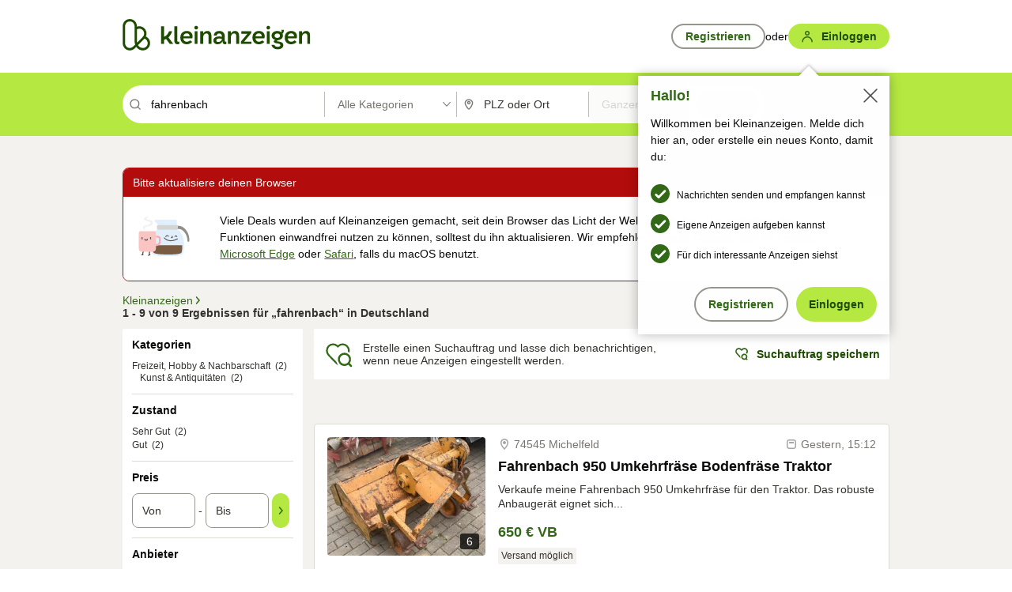

--- FILE ---
content_type: application/javascript
request_url: https://www.kleinanzeigen.de/ayIU14CSs7CR1vXQrjJ5/9Ju3bfQN0D6LSbc1Eh/KnZ7Vkk/VU/sFZiRkcz0B
body_size: 169173
content:
(function(){if(typeof Array.prototype.entries!=='function'){Object.defineProperty(Array.prototype,'entries',{value:function(){var index=0;const array=this;return {next:function(){if(index<array.length){return {value:[index,array[index++]],done:false};}else{return {done:true};}},[Symbol.iterator]:function(){return this;}};},writable:true,configurable:true});}}());(function(){gj();nkg();nUg();var Bk=function(BV,qD){return BV<qD;};var XV=function(){return HD.apply(this,[NL,arguments]);};var A3=function Lf(Y1,Vw){'use strict';var Cz=Lf;switch(Y1){case E2:{var kl=Vw[AL];var vk=Vw[OR];LM.push(M7);if(S5(vk,null)||Oc(vk,kl[JI()[Kz(GV)](EP,P3)]))vk=kl[JI()[Kz(GV)].call(null,EP,P3)];for(var kP=GV,Mk=new (kg[JI()[Kz(Ll)].apply(null,[tJ,xI])])(vk);Bk(kP,vk);kP++)Mk[kP]=kl[kP];var LD;return LM.pop(),LD=Mk,LD;}break;case EJ:{LM.push(QM);var Nt=fD()[vl(Gf)].call(null,Wk,RP,PM,mv,TZ,bf(GV));try{var gV=LM.length;var YI=bf([]);Nt=kg[nc()[w1(mk)](DA,bf({}),nw,nV)][Pk()[xM(Ll)].call(null,gJ,GV)][Xl(typeof FM()[pw(z3)],Ef('',[][[]]))?FM()[pw(Lc)].call(null,Ht,Pl,gk,c1):FM()[pw(Il)](z3,Ww,EU,Xw)](X7()[SZ(lZ)](Km,bf({}),K7))?Pk()[xM(K5)](OJ,X5):JI()[Kz(RP)].call(null,WH,Qz);}catch(PP){LM.splice(Ft(gV,pk),Infinity,QM);Nt=Ez()[nP(fz)].apply(null,[TI,mv,pA]);}var Ul;return LM.pop(),Ul=Nt,Ul;}break;case mm:{LM.push(jv);try{var fk=LM.length;var st=bf(OR);var mI=new (kg[JI()[Kz(p5)](bt,VM)][Pk()[xM(xD)].apply(null,[YP,dP])][JI()[Kz(Al)].call(null,gz,bZ)][Ez()[nP(v3)].apply(null,[zt,Jt,N1])])();var sV=new (kg[JI()[Kz(p5)].apply(null,[bt,VM])][Pk()[xM(xD)].call(null,YP,dP)][Xl(typeof JI()[Kz(Q7)],Ef('',[][[]]))?JI()[Kz(Q7)].apply(null,[V3,QD]):JI()[Kz(Al)](gz,bZ)][nc()[w1(L3)](At,II,Il,cP)])();var Dz;return LM.pop(),Dz=bf({}),Dz;}catch(mw){LM.splice(Ft(fk,pk),Infinity,jv);var p3;return p3=Xl(mw[FM()[pw(sw)](pk,Pl,Af,bf(bf(GV)))][M1(typeof X7()[SZ(HP)],Ef('',[][[]]))?X7()[SZ(Qk)](AM,ql,HP):X7()[SZ(nV)].apply(null,[Jt,bf(GV),B5])],X7()[SZ(Z5)].call(null,L9,n7,Yk)),LM.pop(),p3;}LM.pop();}break;case rH:{var xz;LM.push(ZD);return xz=bf(vw(Pk()[xM(Ll)].apply(null,[dc,GV]),kg[JI()[Kz(p5)].call(null,T1,VM)][Pk()[xM(xD)](Rw,dP)][JI()[Kz(Al)](l1,bZ)][Ez()[nP(v3)](zt,Tw,fl)])||vw(Pk()[xM(Ll)].call(null,dc,GV),kg[M1(typeof JI()[Kz(vZ)],'undefined')?JI()[Kz(p5)].call(null,T1,VM):JI()[Kz(Q7)](Jt,Qt)][Pk()[xM(xD)](Rw,dP)][M1(typeof JI()[Kz(Ik)],'undefined')?JI()[Kz(Al)](l1,bZ):JI()[Kz(Q7)](gv,j1)][nc()[w1(L3)].apply(null,[b1,Wc,dk,cP])])),LM.pop(),xz;}break;case j9:{var Y3=Vw[AL];return Y3;}break;case Jg:{LM.push(Sv);var zf=fD()[vl(Gf)](lZ,RP,bf(bf([])),FZ,TZ,cl);try{var Wt=LM.length;var Gl=bf(OR);zf=M1(typeof kg[Xl(typeof YM()[Jc(Qk)],Ef(FM()[pw(RP)](Qk,Gf,Kl,Ll),[][[]]))?YM()[Jc(Z7)](B1,Wc,s7,cc,Xw,G7):YM()[Jc(V7)].apply(null,[GV,jZ,Lc,sw,rT,Rz])],Ez()[nP(Ll)](rT,bf(bf([])),Lk))?Pk()[xM(K5)](nf,X5):Xl(typeof JI()[Kz(Sv)],Ef([],[][[]]))?JI()[Kz(Q7)].call(null,PZ,L1):JI()[Kz(RP)](bw,Qz);}catch(hw){LM.splice(Ft(Wt,pk),Infinity,Sv);zf=M1(typeof Ez()[nP(Gf)],'undefined')?Ez()[nP(fz)](TI,JD,Ff):Ez()[nP(pk)](JZ,Xw,Z7);}var H3;return LM.pop(),H3=zf,H3;}break;case MJ:{var Hz=Vw[AL];LM.push(M3);if(kg[JI()[Kz(Ll)](b9,xI)][k3()[Sk(c1)](pT,FI,Ik,pk,AV)](Hz)){var xV;return LM.pop(),xV=Hz,xV;}LM.pop();}break;case OA:{LM.push(QD);if(bf(kg[JI()[Kz(p5)](s3,VM)][nc()[w1(jZ)].apply(null,[Tf,wD,wV,v3])])){var vv=Xl(typeof kg[JI()[Kz(p5)](s3,VM)][IP()[Fw(Il)].apply(null,[dk,II,Ut,Z5,UD,Gf])],Ez()[nP(Ll)](rT,bf([]),Rm))?Pk()[xM(K5)](U2,X5):Ez()[nP(Pl)](Kt,bf({}),d1);var bz;return LM.pop(),bz=vv,bz;}var VI;return VI=Xl(typeof fD()[vl(nw)],Ef(FM()[pw(RP)].call(null,Qk,nV,hZ,cc),[][[]]))?fD()[vl(nw)](NI,W7,tl,pT,Vk,pT):fD()[vl(Gf)].apply(null,[Hw,RP,Ww,rt,TZ,V7]),LM.pop(),VI;}break;case Z8:{LM.push(bZ);try{var xf=LM.length;var ft=bf([]);var C3=GV;var gM=kg[M1(typeof X7()[SZ(nw)],Ef('',[][[]]))?X7()[SZ(Il)](Tf,bf(bf(GV)),dP):X7()[SZ(nV)](CD,bf({}),dI)][nc()[w1(t3)](Yl,Qz,If,Zf)](kg[Xl(typeof fD()[vl(lV)],Ef([],[][[]]))?fD()[vl(nw)].apply(null,[VV,QF,n7,mG,WN,Ht]):fD()[vl(TI)].call(null,WZ,nw,pk,r1,ZD,wD)][Pk()[xM(Ll)].call(null,VN,GV)],FM()[pw(Ov)](Ht,GV,fB,Lc));if(gM){C3++;bf(bf(gM[IP()[Fw(GV)].apply(null,[VM,pT,zO,sw,bf(bf(GV)),Lc])]))&&Oc(gM[IP()[Fw(GV)](VM,bf(bf({})),zO,sw,bf([]),VG)][Ez()[nP(Xw)](mv,bf(bf({})),LH)]()[Pk()[xM(cl)](Cp,lZ)](X7()[SZ(rh)](sv,TI,rT)),Fv(pk))&&C3++;}var wq=C3[Ez()[nP(Xw)].call(null,mv,RP,LH)]();var PW;return LM.pop(),PW=wq,PW;}catch(Rq){LM.splice(Ft(xf,pk),Infinity,bZ);var JO;return JO=fD()[vl(Gf)](Vp,RP,Sv,PN,TZ,v3),LM.pop(),JO;}LM.pop();}break;case zg:{LM.push(mx);try{var kG=LM.length;var R0=bf(OR);var n4=GV;var Vb=kg[X7()[SZ(Il)].call(null,hE,bf(GV),dP)][nc()[w1(t3)].call(null,lL,ql,wD,Zf)](kg[X7()[SZ(Ik)](WH,lZ,FX)],M1(typeof Ez()[nP(tl)],Ef([],[][[]]))?Ez()[nP(IG)](r1,lZ,DH):Ez()[nP(pk)](xF,Tw,Us));if(Vb){n4++;if(Vb[JI()[Kz(gp)](EA,ZG)]){Vb=Vb[JI()[Kz(gp)].call(null,EA,ZG)];n4+=Ef(mC(Vb[Xl(typeof JI()[Kz(mG)],'undefined')?JI()[Kz(Q7)](z6,gs):JI()[Kz(GV)].call(null,Qt,P3)]&&Xl(Vb[Xl(typeof JI()[Kz(MK)],'undefined')?JI()[Kz(Q7)].call(null,zK,RG):JI()[Kz(GV)].call(null,Qt,P3)],pk),pk),mC(Vb[X7()[SZ(Qk)](z9,bf({}),HP)]&&Xl(Vb[X7()[SZ(Qk)].apply(null,[z9,Z5,HP])],Ez()[nP(IG)].apply(null,[r1,wh,DH])),RP));}}var Mb;return Mb=n4[Ez()[nP(Xw)](mv,nw,Jj)](),LM.pop(),Mb;}catch(BX){LM.splice(Ft(kG,pk),Infinity,mx);var OO;return OO=fD()[vl(Gf)].apply(null,[AO,RP,Al,lZ,TZ,bf(GV)]),LM.pop(),OO;}LM.pop();}break;case XU:{LM.push(Zs);var HG=vw(k3()[Sk(V7)](ws,kW,Il,PN,SG),kg[Xl(typeof JI()[Kz(rt)],Ef([],[][[]]))?JI()[Kz(Q7)](Vx,BF):JI()[Kz(p5)](Pp,VM)])||Oc(kg[Ez()[nP(r1)].call(null,fW,dk,Dx)][Xl(typeof X7()[SZ(CG)],'undefined')?X7()[SZ(nV)](px,wD,wb):X7()[SZ(JD)](lW,wD,Rz)],GV)||Oc(kg[Xl(typeof Ez()[nP(Ww)],Ef([],[][[]]))?Ez()[nP(pk)](Rw,X5,Nv):Ez()[nP(r1)].call(null,fW,Z5,Dx)][FM()[pw(jZ)](Wc,Wc,fR,RW)],qv[Ll]);var EF=kg[JI()[Kz(p5)](Pp,VM)][FM()[pw(mk)].call(null,mk,I6,Cp,c1)](Ez()[nP(Qz)](c1,Al,MW))[M1(typeof FM()[pw(H0)],Ef('',[][[]]))?FM()[pw(II)].call(null,Z5,bf(bf({})),jG,bf(pk)):FM()[pw(Lc)](Ub,Cs,fQ,bf({}))];var BQ=kg[JI()[Kz(p5)](Pp,VM)][FM()[pw(mk)](mk,z3,Cp,GV)](Pk()[xM(II)](Om,Db))[FM()[pw(II)].apply(null,[Z5,V7,jG,Hh])];var XN=kg[JI()[Kz(p5)].apply(null,[Pp,VM])][FM()[pw(mk)](mk,tl,Cp,bf(bf(pk)))](FM()[pw(Jt)](jZ,cl,k6,pQ))[M1(typeof FM()[pw(V7)],Ef([],[][[]]))?FM()[pw(II)](Z5,bf(GV),jG,c1):FM()[pw(Lc)](xC,bf({}),LG,H0)];var rF;return rF=FM()[pw(RP)].call(null,Qk,rh,AF,TI)[X7()[SZ(Gf)](hK,Y6,fF)](HG?Pk()[xM(K5)](O8,X5):JI()[Kz(RP)](gS,Qz),Xl(typeof JI()[Kz(FZ)],'undefined')?JI()[Kz(Q7)].call(null,FC,q4):JI()[Kz(PM)](gC,Hh))[X7()[SZ(Gf)](hK,Cs,fF)](EF?Xl(typeof Pk()[xM(Z7)],Ef([],[][[]]))?Pk()[xM(nw)](cF,j6):Pk()[xM(K5)](O8,X5):JI()[Kz(RP)](gS,Qz),JI()[Kz(PM)](gC,Hh))[X7()[SZ(Gf)](hK,Gf,fF)](BQ?Pk()[xM(K5)].apply(null,[O8,X5]):JI()[Kz(RP)](gS,Qz),JI()[Kz(PM)](gC,Hh))[M1(typeof X7()[SZ(RW)],Ef([],[][[]]))?X7()[SZ(Gf)](hK,bf(GV),fF):X7()[SZ(nV)](bC,bf(bf(pk)),FK)](XN?Pk()[xM(K5)](O8,X5):JI()[Kz(RP)](gS,Qz)),LM.pop(),rF;}break;case cR:{LM.push(A4);if(kg[JI()[Kz(p5)].apply(null,[B0,VM])][X7()[SZ(FZ)](Xh,bf(bf(GV)),Vh)]){if(kg[X7()[SZ(Il)](FL,f0,dP)][nc()[w1(t3)].apply(null,[sB,Gf,gx,Zf])](kg[JI()[Kz(p5)](B0,VM)][X7()[SZ(FZ)](Xh,pQ,Vh)][Pk()[xM(Ll)](Cj,GV)],Xl(typeof JI()[Kz(wh)],'undefined')?JI()[Kz(Q7)].call(null,dc,Ds):JI()[Kz(pQ)](BE,lV))){var hN;return hN=Pk()[xM(K5)].call(null,dL,X5),LM.pop(),hN;}var z0;return z0=Ez()[nP(Pl)](Kt,rt,js),LM.pop(),z0;}var WO;return WO=fD()[vl(Gf)](qh,RP,tp,z3,TZ,bf(bf([]))),LM.pop(),WO;}break;case kJ:{LM.push(l4);var dp=nc()[w1(Ll)](Ih,lV,bf([]),X5);var j0=bf(bf(AL));try{var hq=LM.length;var S0=bf([]);var vb=GV;try{var xx=kg[M1(typeof X7()[SZ(Q7)],'undefined')?X7()[SZ(wV)](ZN,bf(bf({})),zq):X7()[SZ(nV)].apply(null,[AF,PZ,LN])][Pk()[xM(Ll)](pq,GV)][Xl(typeof Ez()[nP(tl)],Ef('',[][[]]))?Ez()[nP(pk)](DG,Hh,gF):Ez()[nP(Xw)](mv,bf(bf({})),xH)];kg[X7()[SZ(Il)](IA,bf(bf(GV)),dP)][M1(typeof FM()[pw(pQ)],'undefined')?FM()[pw(Ll)](TG,mv,AG,wh):FM()[pw(Lc)].apply(null,[hK,Jt,Bp,ql])](xx)[Ez()[nP(Xw)](mv,sw,xH)]();}catch(HN){LM.splice(Ft(hq,pk),Infinity,l4);if(HN[Ez()[nP(VM)](t3,xD,LW)]&&Xl(typeof HN[Ez()[nP(VM)](t3,rh,LW)],M1(typeof cG()[Cq(Q7)],Ef([],[][[]]))?cG()[Cq(pk)](K5,Os,bb,Wc):cG()[Cq(Lc)](GN,B6,FZ,C6))){HN[Ez()[nP(VM)](t3,X5,LW)][JI()[Kz(Gf)](Gb,Xw)](X7()[SZ(pQ)](sb,bf([]),xK))[Xl(typeof Ez()[nP(Qz)],Ef([],[][[]]))?Ez()[nP(pk)](vO,mv,AW):Ez()[nP(lV)].apply(null,[nX,nw,nf])](function(lG){LM.push(dq);if(lG[k3()[Sk(MK)].call(null,PN,dK,p5,xK,Sq)](cG()[Cq(MK)](mv,fb,Ht,bh))){j0=bf(bf(OR));}if(lG[k3()[Sk(MK)].call(null,p5,dK,p5,RP,Sq)](M1(typeof JI()[Kz(Db)],Ef([],[][[]]))?JI()[Kz(lZ)](P9,bb):JI()[Kz(Q7)].apply(null,[xs,FC]))){vb++;}LM.pop();});}}dp=Xl(vb,nw)||j0?Pk()[xM(K5)].call(null,IH,X5):JI()[Kz(RP)](rA,Qz);}catch(Mp){LM.splice(Ft(hq,pk),Infinity,l4);dp=Ez()[nP(fz)](TI,VM,gK);}var kQ;return LM.pop(),kQ=dp,kQ;}break;case ZB:{LM.push(Ah);throw new (kg[X7()[SZ(Z5)].call(null,xm,Wc,Yk)])(Xl(typeof Ez()[nP(Yk)],'undefined')?Ez()[nP(pk)](Yp,pX,f6):Ez()[nP(gx)](ws,Hh,f2));}break;case RH:{LM.push(vK);var BW=function(Xs){return Lf.apply(this,[LA,arguments]);};var K4=[M1(typeof nc()[w1(ql)],Ef('',[][[]]))?nc()[w1(ws)].apply(null,[NC,pQ,bf({}),Db]):nc()[w1(dk)](WQ,pQ,bf(pk),FZ),cG()[Cq(V7)](Ll,c0,Ww,GV)];var ms=K4[YM()[Jc(fF)](mO,PM,sw,B1,CG,c0)](function(m6){LM.push(g6);var Kv=BW(m6);if(bf(bf(Kv))&&bf(bf(Kv[IP()[Fw(GV)](VM,bf({}),kb,sw,JD,Ov)]))&&bf(bf(Kv[Xl(typeof IP()[Fw(RP)],Ef([],[][[]]))?IP()[Fw(RP)](W6,wh,E4,v6,t3,K5):IP()[Fw(GV)](VM,pQ,kb,sw,ws,mk)][Ez()[nP(Xw)].apply(null,[mv,KC,d9])]))){Kv=Kv[IP()[Fw(GV)].apply(null,[VM,tp,kb,sw,bf([]),c1])][Ez()[nP(Xw)](mv,Il,d9)]();var xb=Ef(Xl(Kv[Pk()[xM(cl)](D9,lZ)](k3()[Sk(lV)].call(null,mv,ZF,Z5,U6,P3)),Fv(pk)),mC(kg[JI()[Kz(V0)](hm,rT)](Oc(Kv[Xl(typeof Pk()[xM(Pl)],Ef([],[][[]]))?Pk()[xM(nw)](Is,Gp):Pk()[xM(cl)](D9,lZ)](YM()[Jc(Ll)](wh,Al,K5,RW,I6,QD)),Fv(pk))),qv[RP]));var Xx;return LM.pop(),Xx=xb,Xx;}else{var Ex;return Ex=fD()[vl(Gf)].call(null,ZN,RP,bf([]),B1,TZ,UD),LM.pop(),Ex;}LM.pop();});var Ip;return Ip=ms[M1(typeof nc()[w1(Hh)],Ef([],[][[]]))?nc()[w1(Z5)](MF,tl,JD,ZG):nc()[w1(dk)].call(null,sG,bf([]),L3,mF)](FM()[pw(RP)](Qk,Al,V4,z3)),LM.pop(),Ip;}break;case VS:{LM.push(Nh);if(bf(vw(Xl(typeof cG()[Cq(Ik)],'undefined')?cG()[Cq(Lc)].call(null,vK,lq,II,AW):cG()[Cq(c1)](dk,UT,Ww,rh),kg[M1(typeof Ez()[nP(VG)],Ef('',[][[]]))?Ez()[nP(r1)].apply(null,[fW,sw,WS]):Ez()[nP(pk)](xv,bf(bf({})),JN)]))){var vQ;return LM.pop(),vQ=null,vQ;}var RN=kg[Ez()[nP(r1)].call(null,fW,Ww,WS)][cG()[Cq(c1)](dk,UT,ql,rh)];var Nx=RN[Ez()[nP(II)].apply(null,[kN,mv,bL])];var H4=RN[Ez()[nP(R4)].apply(null,[n7,Y6,Tg])];var n6=RN[Xl(typeof Ez()[nP(K5)],'undefined')?Ez()[nP(pk)](Uh,HP,XQ):Ez()[nP(U6)].apply(null,[lZ,CG,P])];var zQ;return zQ=[Nx,Xl(H4,GV)?GV:Oc(H4,GV)?Fv(qv[RP]):Fv(jm[k3()[Sk(fz)](Ll,lf,sw,gp,W4)]()),n6||Ez()[nP(Jt)](tp,bf(bf([])),Wf)],LM.pop(),zQ;}break;case rE:{var q6=Vw[AL];var Vs=Vw[OR];LM.push(Q0);var mW=S5(null,q6)?null:SQ(Ez()[nP(Ll)].apply(null,[rT,wV,CC]),typeof kg[nc()[w1(p5)].call(null,jc,mv,Sv,r1)])&&q6[kg[M1(typeof nc()[w1(Lc)],'undefined')?nc()[w1(p5)].apply(null,[jc,PM,Xw,r1]):nc()[w1(dk)].apply(null,[TK,PM,Ww,X0])][YM()[Jc(p5)].call(null,ql,fz,p5,Yk,KC,Xq)]]||q6[Pk()[xM(MK)].apply(null,[Dv,R4])];if(SQ(null,mW)){var R6,Qb,rb,pK,wF=[],mh=bf(GV),RK=bf(pk);try{var Jb=LM.length;var wN=bf(OR);if(rb=(mW=mW.call(q6))[M1(typeof FM()[pw(bb)],Ef([],[][[]]))?FM()[pw(MK)].call(null,Al,xK,Nv,r1):FM()[pw(Lc)](tK,rT,s6,Pl)],Xl(GV,Vs)){if(M1(kg[M1(typeof X7()[SZ(nw)],Ef('',[][[]]))?X7()[SZ(Il)](zM,Jt,dP):X7()[SZ(nV)](tN,Qz,Is)](mW),mW)){wN=bf(bf({}));return;}mh=bf(pk);}else for(;bf(mh=(R6=rb.call(mW))[X7()[SZ(T4)](gJ,rt,PN)])&&(wF[JI()[Kz(K5)].apply(null,[b5,Gf])](R6[JI()[Kz(gp)](wf,ZG)]),M1(wF[JI()[Kz(GV)].call(null,bC,P3)],Vs));mh=bf(GV));}catch(qN){RK=bf(qv[Ll]),Qb=qN;}finally{LM.splice(Ft(Jb,pk),Infinity,Q0);try{var Ap=LM.length;var O0=bf(bf(AL));if(bf(mh)&&SQ(null,mW[YM()[Jc(Ll)](wh,n7,K5,B1,B1,CQ)])&&(pK=mW[YM()[Jc(Ll)](wh,rt,K5,Ww,xD,CQ)](),M1(kg[X7()[SZ(Il)].call(null,zM,Ov,dP)](pK),pK))){O0=bf(bf(OR));return;}}finally{LM.splice(Ft(Ap,pk),Infinity,Q0);if(O0){LM.pop();}if(RK)throw Qb;}if(wN){LM.pop();}}var Fh;return LM.pop(),Fh=wF,Fh;}LM.pop();}break;case RE:{LM.push(Tq);var HX={};var OQ={};try{var N4=LM.length;var fs=bf({});var nh=new (kg[M1(typeof FM()[pw(lV)],'undefined')?FM()[pw(UD)].apply(null,[lK,Yk,JP,dk]):FM()[pw(Lc)](vs,RP,Sp,PM)])(GV,GV)[cG()[Cq(vZ)].call(null,dk,jG,mk,Jx)](JI()[Kz(t3)].apply(null,[cV,tp]));var ls=nh[nc()[w1(v3)].call(null,qX,bf(bf(GV)),bf(bf({})),wV)](Pk()[xM(tl)](Yg,Ht));var nW=nh[nc()[w1(VM)](Tg,Ht,Yk,cc)](ls[YM()[Jc(mG)](AX,If,Gf,p5,FZ,Wb)]);var ON=nh[nc()[w1(VM)](Tg,Ht,cc,cc)](ls[nc()[w1(Qz)](fR,bf(bf(GV)),nw,Il)]);HX=CO(ng,[M1(typeof Ez()[nP(pk)],'undefined')?Ez()[nP(FZ)].apply(null,[wp,sC,hH]):Ez()[nP(pk)](Lx,bf(bf(GV)),hO),nW,FM()[pw(n7)](zt,Ww,rC,Qk),ON]);var ZK=new (kg[FM()[pw(UD)](lK,bf({}),JP,rT)])(GV,GV)[cG()[Cq(vZ)].apply(null,[dk,jG,Ll,Jx])](JI()[Kz(wp)].call(null,EC,dk));var VX=ZK[nc()[w1(v3)].call(null,qX,bf(pk),bb,wV)](M1(typeof Pk()[xM(n7)],'undefined')?Pk()[xM(tl)](Yg,Ht):Pk()[xM(nw)].apply(null,[AO,WF]));var kq=ZK[nc()[w1(VM)].call(null,Tg,H0,II,cc)](VX[YM()[Jc(mG)](AX,jZ,Gf,xK,cc,Wb)]);var IO=ZK[Xl(typeof nc()[w1(B1)],'undefined')?nc()[w1(dk)].apply(null,[UO,mv,bf({}),kh]):nc()[w1(VM)](Tg,mk,bf([]),cc)](VX[nc()[w1(Qz)].call(null,fR,fz,jZ,Il)]);OQ=CO(ng,[X7()[SZ(n7)].call(null,HZ,Xw,bZ),kq,Pk()[xM(wV)].call(null,ZN,ql),IO]);}finally{LM.splice(Ft(N4,pk),Infinity,Tq);var jx;return jx=CO(ng,[k3()[Sk(TI)](Wc,jG,Ll,bf(bf(GV)),WZ),HX[Ez()[nP(FZ)].apply(null,[wp,Xw,hH])]||null,nc()[w1(pX)](hI,Sv,Jt,pT),HX[M1(typeof FM()[pw(U6)],'undefined')?FM()[pw(n7)].call(null,zt,t3,rC,bf(pk)):FM()[pw(Lc)](EC,sC,NC,ql)]||null,cG()[Cq(fF)](dk,jG,PM,tX),OQ[X7()[SZ(n7)](HZ,Ov,bZ)]||null,Xl(typeof FM()[pw(Ww)],Ef('',[][[]]))?FM()[pw(Lc)].apply(null,[Z0,nV,SK,bf(bf({}))]):FM()[pw(JD)](c1,mG,hz,L3),OQ[Pk()[xM(wV)].apply(null,[ZN,ql])]||null]),LM.pop(),jx;}LM.pop();}break;case LA:{var Xs=Vw[AL];var kO;LM.push(EP);return kO=kg[X7()[SZ(Il)](m5,bf(bf([])),dP)][nc()[w1(t3)](qZ,Ov,wp,Zf)](kg[Ez()[nP(r1)].apply(null,[fW,If,cx])][Xl(typeof Pk()[xM(If)],'undefined')?Pk()[xM(nw)](hp,zG):Pk()[xM(TI)](EA,mk)],Xs),LM.pop(),kO;}break;case pR:{LM.push(A0);var sN=fD()[vl(Gf)](NN,RP,bb,FZ,TZ,FZ);try{var J4=LM.length;var Hp=bf([]);if(kg[M1(typeof Ez()[nP(RP)],Ef('',[][[]]))?Ez()[nP(r1)].apply(null,[fW,xD,AG]):Ez()[nP(pk)](EQ,L3,b1)][Xl(typeof nc()[w1(Z7)],Ef('',[][[]]))?nc()[w1(dk)].apply(null,[hs,sC,bf({}),xI]):nc()[w1(ws)](YG,bf(bf(pk)),mG,Db)]&&kg[Ez()[nP(r1)].apply(null,[fW,Cs,AG])][nc()[w1(ws)](YG,I6,T4,Db)][GV]){var SN=Xl(kg[Ez()[nP(r1)](fW,V7,AG)][nc()[w1(ws)](YG,Al,cl,Db)][X7()[SZ(Hh)].apply(null,[EW,rt,RC])](qv[fF]),kg[Xl(typeof Ez()[nP(wD)],Ef([],[][[]]))?Ez()[nP(pk)].call(null,cb,T4,NO):Ez()[nP(r1)].apply(null,[fW,PN,AG])][nc()[w1(ws)](YG,R4,Xw,Db)][GV]);var wx=SN?Pk()[xM(K5)](EB,X5):JI()[Kz(RP)](fB,Qz);var Iq;return LM.pop(),Iq=wx,Iq;}else{var mb;return LM.pop(),mb=sN,mb;}}catch(Tp){LM.splice(Ft(J4,pk),Infinity,A0);var cq;return LM.pop(),cq=sN,cq;}LM.pop();}break;case sU:{LM.push(jZ);var E0=fD()[vl(Gf)].call(null,IF,RP,T4,PN,TZ,lZ);try{var MC=LM.length;var TO=bf(OR);E0=M1(typeof kg[FM()[pw(L3)].call(null,tp,bf([]),PC,FZ)],Ez()[nP(Ll)](rT,Z7,sx))?Pk()[xM(K5)](RF,X5):M1(typeof JI()[Kz(Ik)],Ef('',[][[]]))?JI()[Kz(RP)].call(null,d6,Qz):JI()[Kz(Q7)](nq,gs);}catch(vN){LM.splice(Ft(MC,pk),Infinity,jZ);E0=Ez()[nP(fz)].call(null,TI,bf(bf([])),Tb);}var lb;return LM.pop(),lb=E0,lb;}break;}};var F0=function(){return kg["window"]["navigator"]["userAgent"]["replace"](/\\|"/g,'');};var bX=function(Wq,sF){return Wq<=sF;};var Ep=function(AN){return +AN;};var ks=function(Kb,z4){return Kb>=z4;};var jm;var SQ=function(tG,Pb){return tG!=Pb;};var RX=function(){var Cb;if(typeof kg["window"]["XMLHttpRequest"]!=='undefined'){Cb=new (kg["window"]["XMLHttpRequest"])();}else if(typeof kg["window"]["XDomainRequest"]!=='undefined'){Cb=new (kg["window"]["XDomainRequest"])();Cb["onload"]=function(){this["readyState"]=4;if(this["onreadystatechange"] instanceof kg["Function"])this["onreadystatechange"]();};}else{Cb=new (kg["window"]["ActiveXObject"])('Microsoft.XMLHTTP');}if(typeof Cb["withCredentials"]!=='undefined'){Cb["withCredentials"]=true;}return Cb;};var Kq=function(){return Ps.apply(this,[Qj,arguments]);};var S5=function(cp,OC){return cp==OC;};var ds=function(){return ["7B","BI3 \x000^","\r1V/KQX58\t+2CB0","I_9","*y),FWP9\"","5H","/BY= 9N\'\b\'","885\x40)\'lEJ38","pr0\t<3p\r0m/sh8\f!fh.-25\\!+I\vOT8#(BD*;(`\vtOvVogCd","=U(\b*",".BWp8(\t!8W","b/B\tMk3=<E","Y,$-\"T0.J","\v<yY8\t>\t\x3fJ\x3f*#OFJ","V8E_9 <","d|","_!9:S","!#oC","T^;6)1>","5Y-/6LsK98:]","$($H/%","e\'OMP#!3,FB><5","nG\r","l\'D","<TS*\x00%>","\x400\"$\tjY)0P\n","\"8XF:T<>N","=#2","he\';","\x008V","","J/\"1BY,\'<58r\'*","\x3fN.","\'","PM\x3f!\r-","#\"\b<X^:","\v\x3fI2.`G\\","/\"$_\'NMM","D","\x3f.","=8U\"","61V*L","G\x40V2)9\v>r_2#>$","N\b\tfMu","`^","GQ3(p$_+\f6L2)-DS+>5[\x3fTk6FB[:)L0BD>/5UqTf0GQ\"#L;Y+>15f-MMBK$-ySZ:8#[%I2\\*BF7l7\n\\R0b9\"[20~H\n;)1U","/:<",".2L","B\x00nC","%8N2\fxO","$Y_<;1\rp|*1K",":","\'Z","|Gm$-<","-L]# \t","\b<]","R/&F","\b\'I","c","I","4","]Q,\x001","<7\"O8 ~{AgRSR7m4Atb","W>U(F","(;","BU:\t5_Y*","2QGL58","|\bIj",";\x3f )","6\rx^1>\t5_(%","S7>","DBW\")\b","-h","5K\t\x40Q","\b1Y-","BA","*BF]>8sE9)\"",":15u ","9*\n"," \t,\x40JV8","4$[\v&F","\x3fT+7PNV )","a]uZ\x00rE","!1\t","CoD","\"# 6\x00TB\x3f5","\\W:\x00$\t7_2","PM7>","\vb","WS\\","-W\bFK","4[3","\t5^#6JOJ","^%;","+E","1 <","0,GQ","W9;","BZ5)\x00<PD6\"<O\",D\'QX % ","*#","(5%V2*#OF","^B/8","1FGt3\x3f8T","\nP\\","X]:.#>","4Iy","3\x3fUB6)\"$&[*\t#W","\".b","\x3f51r#2p\tY\\","+",";59N6dN\\&-\b*","h_* 92[\x00V3oJ","s","2)0T]0\x00%\x3f","kH{r4CpD==%q33"," J0P\tLW","#)20$/6F\x07QP3><Wat","\n/88FTk#2JFJk\n0[\x00nT\n5[b\ntIbX\tfv\\iWv}\vO","\'OB`","Qp","^#\'DW\\%\t5",")DW6\b1"," \t.O)G","","-* ","W7:>E_-","","\x3f|]$%<nU) %5","M/6K","$>",")63N/\n\'wS\\","!\x3f2#v)#O\fZx -5S\\:","\x406\x07R\n","\x40]5\r=`\x400\x3f>g\f6!y,NZ0 3CQ&","9$\x3fW6\'W","\b=E"];};var IW=function(fO){var Uq=fO%4;if(Uq===2)Uq=3;var kx=42+Uq;var m4;if(kx===42){m4=function GX(BG,gX){return BG*gX;};}else if(kx===43){m4=function wC(Th,dN){return Th+dN;};}else{m4=function Cx(c4,t4){return c4-t4;};}return m4;};var Xl=function(x0,Kh){return x0===Kh;};var ZX=function(Lq,CF){return Lq^CF;};var Dq=function(){return kg["Math"]["floor"](kg["Math"]["random"]()*100000+10000);};var P4=function(){return HD.apply(this,[rJ,arguments]);};var w6=function(){BO=["\x6c\x65\x6e\x67\x74\x68","\x41\x72\x72\x61\x79","\x63\x6f\x6e\x73\x74\x72\x75\x63\x74\x6f\x72","\x6e\x75\x6d\x62\x65\x72"];};var EK=function(){Kp=[".X.KV$",">",".8\v\n3H\x3f","-","V","%R6:","jAG8VRc\x07>\'\x40=Bz;\x3fP^9QZ9PU7\b.<9\x00\x3f\r.L]#V-\t#D+9(\r\"VG$^&A0\fkQ1z#.C|A6Y&O",".BG4_","Q77(2b<\f\n\n;^\fSZ","k)\x3fC","9#D+\n\x004\rQ\\ D1A>Bt4","1x"," R00.","x","\\)\n5","h\vY(","51","\n7","8Q*","-0.",">","T\"^I`","!LT>Y<\'","","V:V/ ;9\x40*\v",";27\rguwa&:","EZ%D\r\x002",")\x07^JT9V<\"S<","\f4L9","\v<W8\b","\x3f\x405","\"<8V03.\t\x00(UV9C","Y.","\f\x3f","0Y\"pG%^$5>\r","IvJ0;,\r.LW2jU>","\';Y\"NR$","\'","/*\x07)\x40+","qo","tZ3R*:J\bJ7\f\x3f\fz4H.QJ\'C,\'$A,\x3f","\"\f2\v","`$\x40A8D%%-C0\x3fO43Hms_\"PX*","3X&","q\x3f","E2A","!:\v ","*\n\n;","E-",")","\t\x3fW53\x3f","n_z","(HMG","\x070&z*\r8.","*\x3fL4\n#\x07_$D[#",">\f\x3f","\b","\f.\t","\x3fY",".%8f\t\x3f;5C(\x40G>X","T*=*W=","\x3f","$P:7\x00\x3f",");Q",".W\x3f(4H","\f:\'","$G<9\"<\x3fH.W","Z$c\x076+/","","K","-=\x40+","I$PC6C+$)%Q","^(Qz3","02","\x00,\"B7",".\f>","7\x00<\x07\x407","2\x408\n\t:3Y%","9D5+.","\v*L&FA","\f3","4",")6y\x3fJT0R\x07","6-","ER:^:","0>%","(J4\b5>","U\x07\";","K<\x00.#9","H>V_#y.","\x40\'N--5*A=.4AI\x40\b[\":","F8,\v","1","/\x405\f;;7^9B^\'","(1\'","I\"Nr\"C.\x00+$K4\n5A(Q","/J\\:R1\b<+l762","_/","#%","F89<4E(PZ$d&<D*",":/J+J","0 L<=46I","=1l\fkB\"[<4 :d39-1,Dl\'br\x00,+\rFv#9*,t<UF&,+\'P\x00 \x00\"h6/2v,4 2_ -\"h&X)m\x07]4\'<Y\tV8 \n9=o\fbtv4=X\'Pj+9\v1o\'brTF>2\x401-97`\fba&UG/l\r\ba)-\"(\'b\fbrv4\'5+\nf\n\x3f9Dl\fbp.E,+b.W=<\ff\x40v375+\nl=\x3fc;:]/NU2v<#+\rH-!n.9\v1l\fjv4\tRsd7.9FX!jDv4%B39,*}\f`\x07v7\'\f\nf\v-0\x3f9\nDl\'brT1/8d-1j/de\"mFl\r\ri9)7Fw\fbrv \f\nf:D9l\fHD.]4*X#M:\"&o)m\x07P \fM\n,*v\x40v(%\tH\n,1<O\fS\x07v4\x07p\r\ti9)+6\x409z\x07v$ \'h9\',Hl#Drt/63#<d\b-3`\fbye{ 5+\nf\r/m\x3f9\x07l\fN\x07.M\x075+\nf\x3f9\x07l\ftv4\t\x00\t\'sd7.;\x3fXyjDv%B39-/9HlyjDv 11%\bh9=+HlyjDv+%B39,,}\flpv4\tRsd\n,+1;i\frrd\"<=xu1-.0h5Wbbm\">-\'8.[.ku.TP;/w<06,0:a\fbu\rM-+k;n.+-1ja.V\"v8dn\b6<DlTrT\"q,+_;\x3f6\">Dl*Tvv 0 /U;\bn\x07ldy#n\"53<dK_!:kc2v%w \f\nb\fK\b\rEC*Tvv 0 \x07\\v#9*y)ky\'U&%;\nglS<+-1oP\vd#\fd\n,*j\ti\frrd\"\n\x3f!u=).966dbDqv4\t^g9#9:B\v]4 p\r\ti951k.q$V-#g9#9:`\v4-+R\x40b.W=3`\fby%c8{ \f\ng!-.:7\bA/NWgV;w#\f\nf8H\"\v1l\fb|Ew +M+).91\bCTrVE9:d\n,`\fba S-\rl\r\ba9-\"*Dl\fb|]4#\x3f8d2+-1n,dVv4=~K=\x3f0\n9l\fNG[w#&:d9,S*Dl\fb}fE0 3K\n,j\nH\fs\x07d\"<-.h9\b>B~Dpv4#d9(W=4\f\x40v7,3!_9.9jE\x40TrVE9d95=1lv\"<4 h#\b1nec\x07v:\x00,+s5b.L\x07l\fOCM\x075+\nf;0\x3f93`\fby.bM{ k#<d)-4J\'brd#1%\bh9)9HlyjDv+%B39,.0<}\flpv4\t>sdm1-.97*\\7Tpv4-+`\r5b.1id_e-+#N;J^\r&X)jDs\"\r=\r-\f\"\rAA/Mg2v<#+\ri9&-bHlbDk|sZw\'p\rlS>#9:{n\vd$\v=\r81-.962g~Dw|v00 /zM=\x3f3\"9>G/c2v<#+\ri9,HlbDyv4\t\f\'sdvD;,DL\tv\x40u0r\t;-\"h9\x00!\rEF/\x002v<#+\nv#9\"c{a8]4\'\x073S;K\n9=o\fb{9d\"<u(n%W=2a\fban-5+\n`:KDl*Tvvw\"p\rn.+-1htugV<4 Y\tS=An.-5l\fVWv4\t7:9(n$W=2a\fb[ n-\t\x3f\'P=1-9:a\fbyx8{ p\r\n,/1\x07Tr`91 d9+-1nwZ2v4\'%\ti9&-n\x07l\vdW;S0=zI;\b)4xtWn\"r\rl\rha.9%BbDD\"v4\"zi9-*9Hl#Dru--+D\r2n.9\'Oyf\x40v+55+\nj\b.\b:-1nuaoEv1\r/\x40) 91ltI|s%v\x3f8d6<-3H\fbrCE0 q\n,1C#Dru\f\nf\n>\"9D{};a#\t+l\rha.9\'CbKGv4\t\tsd\n,,\rG\ff\x40u\rQ<\x07\'PL-96a\fbyew \f\nb\fK\b\rEC*Tvv 0 \x07Kv#9*y)ky\'U&%;\nglS>#9:B,P\vd\">-9=).91`*Tvv 0 \rllH).966d7Tqv4\t3\f:d\n,7i\frrd\"\t\x00\x07u(n(+-1nIxv4=~K=\x3f0\n9\rFw\fbru\f5+\ng=).96)Tx\x40v%\tH7.:6<\fjDv*%).962f/SXv4(|B39,1<}\flpv4\t\v\f\'sdm1-.91k7Tw0]4\"\f-xu7\"9:jP\v<4 ##9:z\x00H\x40v*l\r\ri9))HlTrT2\'-+RL-.:7\bA/NWgV;w#\f\nf\f=+8K=7`\fbC=V2XrN-_K=3i\frrd\"Z!u=).97EnbDw|tw \f\nl:\x3fh&g/M`v$\"\f\nf\x00H2=+-1nvev4\t\v\f/1U\n,+(}\ff\x40v/2\f\nf\x00H=\\+-1n/H|v%w*p\r\ti92!:Wv_\"S<#+\x07>#9:GfDd\"\f-xu=).94:yTrmE/\f\nf\x00H0+-1n/H|v%w*p\r\ti92!:Wv_\"S<#+\x079Z+-1nH\x07v00 \tK39(&Xa8-+b\b).91YTrd0R\fd\n*,\r6,jDvG\b<Sd>.9\x00*a\fbyx{ \f\nf:\x3f>#9:xE\x071J/8d0\x074>AtgP d\n*,\r6,jDvG\b<Sd>.9>DoTre09\f\nf\v= \x3f9*a\fbyd0\"1\r\nd#\"92a\fby-V{ \f\nf\x3f>#9*,t<UF&,+L;/K=7`\fbW-S2;,_jW=2a\fbiS=\t=\x07.a)-+-1nt|v00 :6\"n=o\fb{9d\"\x079u(n.1n/wY\x07v00 \x07T39(&Xa8-+Q\x3fl591lwV\"<4 (##9:ZDu;\r=\x07/86n-+-1n/wY|v00 \x07T39(!hE.Hug\x00%;\ngvD;,DlTrT2<Xo;\t+9\v1n!H\x40v T%\ti9\"jl\fOPb-+_8\r>#9:W,P\vm0 \x07{k\n91d=f\x40v,\f\nf:J(+-1nOg\x07v2\"+\no8H).:4]/Na!SA4 =~M=6!\"[.Nk-v4 _#H-l\"9:e\v]4#\x3f8d*:-2\x409Af\"v4+8d964=1l\fyU1v00 ;p\n\r 9!l\fbu\x3f]4\"\v>%u9R","$WV:","0G\x00","\f08\x40","\r2W6\v9\x00\b\x3f","\v9\x40(MG[.1","3:\t#v .\x07)^","/\x40-3","!\x3f","*,9Q\v*9\x40(MGR\r7","36<\"J7","C-Hv","m\r5&>(\x40(f_2Z-","6L45\fi1N9JE2","<9\\",";A(G`2[-\b*\x07","#\x407","\b1$N<","#$qi00qb&LJ#BiK\\)glak+Vc","789","\v-","7\n3i(UZ4R","\"\v>F1(5.","6/%A<6","xH#P\\%h\">Hq","5","8\x3fj.\n*_9Zw2D1\b/$W*","%\x00,","S\\>Y&\v;\x40","9\x00<_ ","\x40","T2C7\"+9\\","\b,>\"H</LY$UV","&4\x3fm0>\n",")\"F<-\b&","$,","\x07\x00q>|)j3\v yK\t3\x40",")LP\"Z-",")YWV:","6E+\b+(Q,\n\x3f",";}\x3fJE6C4%","PV9S","<\"U-"];};var rN=function(SO){if(SO===undefined||SO==null){return 0;}var X6=SO["replace"](/[\w\s]/gi,'');return X6["length"];};var ZO=function(M6,mK){return M6 instanceof mK;};var FN=function(){return Ps.apply(this,[KL,arguments]);};var lF=function(){XF=["\n&)#3.","&(( %\v\b\"\x3f F","-\'4\x00"," $!",":4\v\x3f","U#6,2","/D","%;*O","a>}","/$v\x00O5","{G*!,/T1\x3f18 F\n.8\'","\"\';,\r\x3f/(]\rI","</$&[","*3.\'M\'N/.)","~D:{GX8(\"\'iy\bS!+#S;&3\x003-.;","$Ivgo\"","\v.ymL","+9,&9LG*7,\x07","5-\x07 G","\t&\x3f","0",":]R#","9+9&]J#,","9\v.\"","0\x3f([r//(\x00\f(0","<\"\"%L\x00g60\f:(>\b<%","wI^`[<g9ciN{t}h\\HG=v,]HGN","M#;8","\v=/.","$5-8=[E2-\x3f","*-1\"",")1.\r","G5*","a\vI{g","<8","V*#9;0\"(0\"&G","s","r%)(q",";LO56((;2\x00\b9,\'H\nB*\'\x3f","\n !w","-,<","*\f87&\x3f;P,C\'&(>&/5.,;&Z","\'9","E)&(# 3\x00&.","4\t\x3f1,\x40N2","\x3f1= Jq)0&\n","*&<E","J\fC%)$8\x003  N\nG*","B","9\'(H\x00I2\"\v\';Pl3-*s(K%$!,+00\b6","b",")(\n\b;8\x07","\fMCf\t5X4\x3f1","\x3f*,!]","$8","\t1&2<Y","K1&","&.\x00\t;..","0\r:)\n5.\']",",)6548,[",".;_\rE#\",/7\b47* GT","o","<,K\x00T/4(\':>*7/\\\nE2+\"","C(&(;o","$","+*:=","A#6\x07;<3/(]U","\t\x3f1*=F","*1*\x3f}\'v#\'\x3f0\'3.*$\'","&\",\'","M_","84.+MO0\'\x3f5\r\'>8","LJ.,\n;u\x00\nsc\f{\t(O0\'\'8w%(K\bC\"b\r.p=\tzkx{O2k","=4\"\"39,ZO),\v<1\x00","\x00G2#","-)&\r%FR","0LT","<\x07","+8*1$=F;y",">LM/692(:=FG!\'","\f\\w","$y","$<J\fc0\'#\x07","\\\n;;f>\x40\x00R.xmDN~-\fN","*Z","\n\x3f\x00%=","+/\x3f",")\"6&&,G","\b8).*]","$,%;","A;1","\n&0G\b&&&]\'>\f&-T13&<,[","/\"\v,\x3f\x07*=H","\x3f&\\\x07N%##%","z","g","\t\x3f1*=F",">\x07(1\x00\n/>.\x40\nk\',$\r%<\x005-","#+\x07;","0\fv\x00C$7*,\n,3(&9\x40\n\x40)","ZR0,4\t;/","_\v*g",")7*=\\","9(G\x00I+:<"," \x3f4\x078*\' ]E.##","9","=","4-8",";3",",,]2I/!(\x00","2\';","I(/\"\v,(","G!","*&9/hR4","C(#/-\r=*%","!T4-\x3fS1)97\"\'NDI$$8\x00()\b4c ,P\b",",$.E#!X1\x003-k\x40\x00C)b-8(",".;\x3f","V4-9&1","9FR","\r 1750\x3f\rHG","*AI+\'",",<33..&\\","9\\","&$\x00\b%<\r);..",";yb5(;4(80G\x07c>\'.\f&/","GK$\'\x3f","/(\x078\r",".35..=L",".8\x00J;(\"-","E*+(\f","M%","T#/\"\x00)\n",":)4$\"/P","0\' J","*(\x07","-\'4>3","\v,.\x075-=FG!\'",",\v$(G9\"\'%\tR\'!&S\v \'G\x3f;(,L\x00C\"","9 .%LG2+\"",",; 9T.7.$Y2-m\x00\b;8z-$\'\rR#0,,}\t)7*\'J\bL\v#S;9z7$iK/6(+1Kz-$\'T4#4S+7.0k$\\Rf*,i<T<\t:&+F\b\b/6(=2:rjk$LN)&c","55:",",(\x07","8<J\x07C51","2\r\x3f \x3fiy\bS!+#.","(]\f","1;/=FG!\'","*>\v\x3f1$$LC4","0>+D\rR","=<\x005-(]","*H\bJ*,\f&0"];};var qK=function(){return HD.apply(this,[YB,arguments]);};var RO=function(XC){if(XC===undefined||XC==null){return 0;}var Vq=XC["toLowerCase"]()["replace"](/[^a-z]+/gi,'');return Vq["length"];};var l0=function(bK){try{if(bK!=null&&!kg["isNaN"](bK)){var tQ=kg["parseFloat"](bK);if(!kg["isNaN"](tQ)){return tQ["toFixed"](2);}}}catch(bx){}return -1;};var r4=function(){return HD.apply(this,[AT,arguments]);};var Ps=function fK(rs,hF){var DN=fK;do{switch(rs){case BA:{while(Bk(D6,Nb.length)){JI()[Nb[D6]]=bf(Ft(D6,Q7))?function(){return CO.apply(this,[XU,arguments]);}:function(){var nO=Nb[D6];return function(O4,L4){var TF=xX(O4,L4);JI()[nO]=function(){return TF;};return TF;};}();++D6;}rs=hR;}break;case A:{var Zp=hF[AL];jW=function(hx,ps,KN,DX){return Lb.apply(this,[JU,arguments]);};return bp(Zp);}break;case x8:{return b0;}break;case M2:{rs+=RA;if(Bk(Ph,VK.length)){do{Ez()[VK[Ph]]=bf(Ft(Ph,pk))?function(){return CO.apply(this,[RE,arguments]);}:function(){var zW=VK[Ph];return function(PF,UK,WX){var nb=MN.call(null,PF,r1,WX);Ez()[zW]=function(){return nb;};return nb;};}();++Ph;}while(Bk(Ph,VK.length));}}break;case mB:{rs=hR;for(var UW=GV;Bk(UW,gh.length);UW++){var nC=MG(gh,UW);var DC=MG(qq.cT,cX++);W0+=fK(XU,[Qh(Pq(Ws(nC),Ws(DC)),Pq(nC,DC))]);}return W0;}break;case tT:{rs+=xj;return LK;}break;case BR:{var tW=HK[JC];for(var qp=GV;Bk(qp,tW.length);qp++){var Ts=MG(tW,qp);var gW=MG(Ox.qS,jq++);LK+=fK(XU,[Pq(Qh(Ws(Ts),gW),Qh(Ws(gW),Ts))]);}rs=tT;}break;case OU:{var t6=HK[Z5];rs-=UU;var g4=Ef([],[]);var dF=HK[EN];}break;case lT:{var GO=hF[AL];rs+=Y2;var qC=hF[OR];var lx=hF[kJ];var JC=hF[H9];var LK=Ef([],[]);var jq=dQ(Ft(GO,LM[Ft(LM.length,pk)]),dk);}break;case E:{var mp=hF[AL];Ox=function(JK,gN,C0,zs){return fK.apply(this,[lT,arguments]);};return lh(mp);}break;case IU:{var VK=hF[AL];kX(VK[GV]);rs+=hU;var Ph=GV;}break;case Zm:{rs=Uj;for(var jK=Ft(dF.length,pk);ks(jK,GV);jK--){var Qp=dQ(Ft(Ef(jK,A6),LM[Ft(LM.length,pk)]),t6.length);var BC=MG(dF,jK);var YF=MG(t6,Qp);g4+=fK(XU,[Pq(Qh(Ws(BC),YF),Qh(Ws(YF),BC))]);}}break;case F2:{for(var bN=GV;Bk(bN,Eb.length);++bN){nc()[Eb[bN]]=bf(Ft(bN,dk))?function(){return CO.apply(this,[AJ,arguments]);}:function(){var qx=Eb[bN];return function(FQ,zx,JX,wG){var CK=Ox.apply(null,[FQ,bf([]),Q7,wG]);nc()[qx]=function(){return CK;};return CK;};}();}rs-=Jg;}break;case Nj:{var x4=hF[AL];var vC=hF[OR];var W0=Ef([],[]);var cX=dQ(Ft(x4,LM[Ft(LM.length,pk)]),gp);rs+=nj;var gh=XF[vC];}break;case lj:{rs+=V9;var KX=hF[AL];qq=function(Jq,zN){return fK.apply(this,[Nj,arguments]);};return Fb(KX);}break;case KL:{var Nb=hF[AL];wW(Nb[GV]);rs=BA;var D6=GV;}break;case dJ:{if(Bk(QK,qb.length)){do{FM()[qb[QK]]=bf(Ft(QK,Lc))?function(){return CO.apply(this,[cJ,arguments]);}:function(){var LO=qb[QK];return function(XX,XG,PO,pb){var Ns=jW.apply(null,[XX,bf(bf(pk)),PO,fz]);FM()[LO]=function(){return Ns;};return Ns;};}();++QK;}while(Bk(QK,qb.length));}rs+=QT;}break;case Tj:{if(Bk(db,LC[H6[GV]])){do{IP()[LC[db]]=bf(Ft(db,RP))?function(){tO=[];fK.call(this,wn,[LC]);return '';}:function(){var rX=LC[db];var f4=IP()[rX];return function(AK,N6,bF,UN,LF,Hq){if(Xl(arguments.length,GV)){return f4;}var jC=S6(fJ,[AK,JD,bF,UN,wh,Ht]);IP()[rX]=function(){return jC;};return jC;};}();++db;}while(Bk(db,LC[H6[GV]]));}rs=hR;}break;case xL:{rs-=Gn;var Gh=hh[vh];var QC=GV;while(Bk(QC,Gh.length)){var JQ=MG(Gh,QC);var Qs=MG(xX.t8,M0++);b0+=fK(XU,[Pq(Qh(Ws(JQ),Qs),Qh(Ws(Qs),JQ))]);QC++;}}break;case sU:{return [Fv(Ll),Gf,Fv(Gf),Fv(fF),wh,Fv(Z7),[dk],Fv(pk),nV,[Ik],Fv(V7),r1,RP,Q7,Fv(pk),Fv(HP),r1,Fv(Ll),Fv(Lc),pk,fF,Fv(xD),fz,MK,Fv(K5),Z5,K5,Fv(PN),Xw,Fv(Q7),GV,pk,Ll,f0,sw,Lc,Fv(IG),f0,Q7,Fv(sw),fz,Fv(fz),Fv(Z7),Lc,Fv(nw),Fv(Lc),RP,RP,GV,U6,Fv(Qk),Fv(sw),RP,Yk,Fv(Ll),Z7,Fv(Z5),Z7,Fv(fz),mv,Fv(gp),nV,Fv(Ll),Ik,nw,Fv(Gf),Ik,nV,Fv(Ik),Fv(Lc),Fv(Yk),nV,Fv(X5),Y6,Fv(sw),Q7,Fv(Q7),Q7,Q7,Fv(Ll),Fv(Lc),Fv(mG),vZ,Fv(R4),Qk,Z7,nw,Fv(Z7),Fv(K5),RP,Fv(Yk),U6,sw,Fv(Ik),Fv(K5),Z7,Fv(cc),nw,Fv(Q7),Fv(Z7),Yk,Fv(nw),Fv(sw),dk,Fv(Z5),Fv(pk),Fv(Gf),Xw,nw,Fv(Lc),K5,Fv(pk),Q7,Fv(Lc),pk,Fv(sw),Yk,Fv(wh),MK,mv,GV,RW,Fv(Q7),Fv(Tw),Y6,Fv(Ll),[GV],jZ,p5,Fv(RP),pk,Fv(Hh),pX,Fv(Z7),nV,pk,Fv(sw),Fv(nw),Fv(mk),cl,Fv(cl),Jt,RP,Fv(Ll),[GV],wV,Fv(Gf),Lc,Ll,Fv(gp),Fv(bb),vZ,Gf,Fv(Gf),Fv(cl),Xw,I6,GV,Fv(nw),Fv(Ik),nV,Fv(Hh),[pk],nw,p5,Fv(Il),p5,sw,Fv(fz),Yk,Fv(Yk),Ik,Fv(Ik),Fv(RP),Z5,Ll,Fv(sw),Fv(nw),Ll,K5,Fv(lV),Qk,Fv(Q7),gp,Fv(Il),Fv(nw),Ll,Fv(Yk),RP,Q7,Q7,Fv(pT),c1,Ll,Fv(Ik),Z7,Fv(Il),Ik,Fv(Ik),p5,Fv(p5),Ll,K5,Fv(If),I6,[Ik],fz,GV,Fv(fz),RP,Q7,Fv(rT),xK,Fv(Z5),Ll,K5,RP,Fv(sw),Fv(RP),sw,nw,Fv(sw),GV,Q7,Fv(pk),Fv(nV),pk,Lc,Fv(Il),Fv(Ll),Qk,GV,K5,Yk,Fv(T4),Y6,Fv(Lc),Z5,Fv(Ll),Fv(Ik),rT,sw,Fv(Ik),Ll,Ik,Fv(p5),Fv(p5),Z7,Fv(Z5),[dk],Wc,GV,Fv(p5),Q7,Fv(Ik),Fv(VM),r1,fF,Z5,RP,Fv(Il),Fv(xD),[pk],Fv(Lc),Z7,Fv(Ik),Yk,Fv(mv),K5,Fv(RP),GV,Z7,Fv(Lc),Qk,pk,Fv(lV),dk,fz,Fv(Lc),Ll,Fv(xK),PN,Fv(Ik),Z7,RP,RP,p5,GV,Z5,Fv(nw),Fv(Lc),U6,Fv(RP),Fv(Q7),Fv(Ll),Fv(RP),pk,Il,Fv(Gf),GV,sw,Ik,Q7,Fv(dk),Q7,Q7,Fv(Ik),Fv(p5),GV,Fv(nw),Fv(Ik),Fv(fz),pk,lV,Fv(mG),Fv(Q7),Fv(Yk),Ll,Q7,Fv(nw),sw,Fv(If),lV,fz,Fv(fz),Lc,Fv(RP),Fv(Sv),RW,Fv(pk),Fv(Q7),Fv(RP),Fv(Il),fz,Fv(Lc),K5,Fv(pk),Fv(pk),Fv(nV),dk,Fv(Tw),Gf,nw,Fv(p5),dk,K5,Fv(pk),Fv(cc),nV,Y6,Z5,[sw]];}break;case jB:{rs+=O2;return [[nw,Fv(nw),Lc,Fv(Lc),Z7,Fv(Z5),Fv(VM)],[f0,fF,Ll,Fv(Yk),Fv(PZ),CG,Q7],[],[Fv(Lc),Z7,Fv(Z5)],[],[],[],[Fv(Ll),GV,Fv(rT),V7],[],[],[pk,dk,Fv(Ik)]];}break;case HU:{rs=hR;return fK(lj,[Q4]);}break;case XU:{var zF=hF[AL];if(bX(zF,I2)){return kg[Gv[RP]][Gv[pk]](zF);}else{zF-=kR;return kg[Gv[RP]][Gv[pk]][Gv[GV]](null,[Ef(Gx(zF,dk),D2),Ef(dQ(zF,mL),HJ)]);}rs+=xU;}break;case G2:{while(ks(dC,GV)){var Yb=dQ(Ft(Ef(dC,EO),LM[Ft(LM.length,pk)]),HQ.length);var Bq=MG(T0,dC);var v0=MG(HQ,Yb);Q4+=fK(XU,[Qh(Pq(Ws(Bq),Ws(v0)),Pq(Bq,v0))]);dC--;}rs-=XS;}break;case RE:{rs=hR;return [Fv(nw),nw,Fv(p5),Fv(Z5),r1,Fv(Ll),Fv(Lc),Yk,Il,Fv(RP),sw,Fv(nw),Fv(Ik),nV,Fv(nV),tl,Fv(CG),sw,Fv(pk),Fv(nV),Fv(nw),Fv(K5),Ik,Fv(Z7),Gf,Fv(Z7),Fv(RP),Fv(K5),[K5],Fv(Y6),Gf,Z7,Fv(Q7),Fv(nw),dk,GV,[nw],Q7,Fv(nw),Fv(Qk),pk,Fv(RP),Fv(Ll),Q7,Fv(Ik),Fv(K5),mv,Fv(Ww),[Ll],Fv(RP),nV,Fv(X5),Y6,Fv(sw),Q7,Fv(Q7),Q7,Q7,Fv(Ll),Fv(Lc),Fv(mG),vZ,Ll,p5,pk,Fv(RP),Fv(Lc),gp,Fv(Z7),Qk,Fv(fz),K5,Fv(pk),Fv(nV),Z7,Fv(V7),Qk,Fv(Q7),gp,Fv(Il),Fv(Z7),p5,RP,Ik,Fv(Z5),Il,Fv(pk),GV,Fv(Ll),Fv(RP),Z5,[sw],nV,Fv(dk),Qk,K5,Fv(Lc),Fv(Lc),Fv(MK),PN,Fv(nV),[Q7],GV,Q7,Fv(Ik),Z5,Fv(I6),[Ll],Fv(X5),PM,Fv(Q7),RP,RP,Fv(nw),Fv(Z7),Ll,Q7,Fv(R4),X5,nV,Ll,Fv(dk),Lc,sw,Il,Fv(sw),GV,Fv(Ik),Fv(RP),Z5,Fv(Xw),Qk,Ik,Fv(Ik),Ll,Fv(Q7),Il,Fv(p5),Fv(wh),lV,fz,Fv(fz),GV,GV,Xw,Z5,Fv(Z7),Fv(K5),RP,Fv(U6),Y6,Q7,[sw],Fv(wh),xK,Fv(Z5),Ll,K5,pk,Fv(RP),Fv(Ll),Ik,Fv(HP),Y6,Fv(sw),Ll,pk,Fv(PM),Sv,Fv(sw),Fv(RP),Fv(Wc),ws,GV,Fv(sw),sw,pk,nV,Fv(Ll),[GV],Fv(Y6),lV,dk,pk,Fv(Ik),dk,Fv(Sv),TI,Ll,Fv(Ll),[Q7],Fv(Sv),I6,Fv(Ik),Fv(Lc),Z5,[sw],GV,U6,Fv(Qk),Fv(sw),RP,Yk,Fv(Ll),Z7,Fv(Z5),Z7,Fv(fz),GV,nw,Q7,dk,RP,pk,pk,p5,Fv(Q7),Fv(Tw),Y6,Fv(Ll),nw,Fv(nw),Lc,Fv(Lc),Z7,Fv(Z5),Fv(RP),nV,Fv(xK),Sv,Fv(pk),K5,Fv(nV),fz,Fv(nw),Fv(Z7),Yk,Fv(nw),Fv(sw),dk,Fv(Z5),RP,Lc,Fv(sC),PN,Fv(Lc),Z5,Fv(Q7),K5,Fv(mv),Fv(V7),I6,Fv(Ll),[GV]];}break;case xE:{J0=[[GV,Fv(mG),nV,Z7,pk,Fv(dk),K5,Fv(pk)],[],[],[Fv(Lc),K5,Fv(pk)],[Fv(dk),K5,Fv(pk)],[Z7,Fv(Z5),fz,Fv(Q7),sw],[fz,Fv(Q7),sw],[],[],[Sv,Fv(Lc),pk]];rs+=mJ;}break;case d8:{var OF=hF[AL];var vh=hF[OR];var b0=Ef([],[]);rs+=Fn;var M0=dQ(Ft(OF,LM[Ft(LM.length,pk)]),Z7);}break;case zg:{var GK=hF[AL];xX=function(MQ,sq){return fK.apply(this,[d8,arguments]);};return wW(GK);}break;case Uj:{rs=hR;return fK(E,[g4]);}break;case CS:{var EO=hF[AL];var lQ=hF[OR];var HQ=XF[MK];var Q4=Ef([],[]);rs=G2;var T0=XF[lQ];var dC=Ft(T0.length,pk);}break;case Vn:{var Eb=hF[AL];lh(Eb[GV]);rs+=bg;}break;case UE:{var A6=hF[AL];var vG=hF[OR];rs=OU;var Jh=hF[kJ];var EN=hF[H9];}break;case mT:{return [sw,Ll,pk,pk,Fv(Wc),rT,Fv(Yk),sw,Q7,Fv(RP),Gf,Fv(Ik),Z5,Fv(Z7),Fv(pk),Fv(rT),xK,GV,Fv(Z5),U6,Fv(bb),PM,Fv(nV),GV,Fv(pk),Z7,Fv(nw),Fv(lV),Fv(K5),GV,GV,RP,K5,Fv(RP),Fv(Yk),Fv(pk),Lc,p5,Fv(Ll),pk,MK,Fv(c1),Fv(p5),Q7,Fv(sw),Fv(RP),p5,Fv(Y6),pT,RP,Fv(Tw),mG,Fv(RP),Ik,Fv(Z7),Lc,Ik,Z7,GV,Fv(sw),sw,Ll,dk,Ik,Lc,Fv(K5),Fv(Ll),Yk,GV,Fv(RP),nV,nV,GV,Fv(nw),Fv(sw),Fv(K5),Fv(RP),fz,Fv(Lc),K5,Fv(pk),Fv(ql),wD,Fv(Ll),Gf,Fv(Gf),Qk,Fv(gp),nV,Fv(Ll),Ik,nw,Fv(Z7),Il,nw,Fv(gp),Yk,pk,Fv(lV),dk,dk,Fv(K5),Fv(c1),rT,Fv(Il),p5,Fv(K5),Fv(Lc),I6,GV,Fv(nw),Fv(Ik),Fv(Gf),Z5,U6,Fv(T4),Qk,Yk,GV,Fv(dk),K5,Fv(pk),GV,GV,ql,Fv(Wc),Fv(RP),Fv(Qk),K5,Fv(RP),Fv(dk),dk,Ll,Fv(sw),Y6,Z5,Fv(Lc),Z7,Fv(Z5),Fv(Z7),Fv(Ll),fz,p5,Fv(Q7),Fv(RP),Z5,K5,Fv(Il),Fv(Lc),Z7,Fv(sw),GV,mv,Fv(Yk),Ik,Fv(Ik),Ll,Fv(Q7),Il,Fv(p5),Fv(Yk),K5,Z5,Fv(Gf),Lc,Ll,Fv(mv),fz,Fv(nV),Gf,Fv(Gf),p5,sw,Fv(X5),lV,nw,Fv(RP),pk,Il,Tw,Fv(K5),Q7,K5,Fv(nV),Z7,Fv(ws),xK,Fv(Z5),Ll,K5,pk,Fv(Lc),pk,Fv(vZ),fz,Il,Fv(p5),pk,dk,Fv(Ll),Fv(Lc),Z7,RP,Fv(RP),Fv(sw),Fv(Lc),Ll,Fv(dk),pk,Fv(pk),Fv(Z5),Xw,Fv(fz),Z5,RP,Ll,Ll,Fv(dk),GV,Xw,Qk,K5,Fv(Lc),Fv(Lc),Fv(MK),PN,Fv(nV),Z7,Fv(Z5),fz,Fv(Q7),sw,Qk,Fv(Q7),Fv(Yk)];}break;case LR:{rs=hR;return [r1,Fv(RP),Fv(Lc),Fv(V7),mv,Z7,Fv(Z7),K5,Fv(RP),Z7,GV,Fv(Lc),GV,U6,Fv(Qk),Fv(sw),RP,Yk,Fv(Ll),Z7,Fv(Z5),Z7,Fv(fz),mG,Fv(Ik),Ll,Fv(Q7),Fv(Z5),nV,GV,Fv(Lc),Fv(pk),nV,GV,Fv(nw),Z7,Fv(PM),I6,Fv(Ik),Fv(Lc),nw,Fv(Z7),nV,pk,Fv(sw),Fv(nw),Fv(K5),Il,Fv(Q7),Fv(MK),V7,GV,Fv(Lc),Z7,Fv(I6),TI,Qk,Fv(Yk),Fv(p5),[K5],Fv(mG),fz,[nw],[GV],Il,Fv(Lc),Ik,Fv(nw),Ll,K5,Fv(tl),ql,Fv(sw),Fv(RP),pk,Il,Fv(tl),Qz,Fv(Yk),Ll,Q7,Fv(nw),sw,RP,p5,Q7,Q7,Fv(gp),nV,RP,Fv(xK),I6,Fv(fF),[Ik],Z7,Il,GV,Fv(nw),sw,Fv(sC),Fv(Lc),GV,Ik,Fv(Q7),Fv(nw),Ll,Fv(Yk),RP,Q7,Q7,Fv(Tw),Z5,Yk,pk,Fv(p5),Fv(Ik),Fv(Q7),Fv(mG),fz,Fv(Lc),Q7,Fv(wh),PM,Fv(p5),RP,Fv(Z7),Yk,GV,Fv(dk),K5,Fv(pk),Fv(wh),ws,GV,Fv(sw),sw,Y6,Fv(sw),Fv(RP),Fv(nw),dk,Fv(Yk),Fv(sw),Yk,Fv(Lc),Z5,Fv(Qk),gp,sw,GV,Fv(Tw),xK,Fv(Z5),Ll,K5,Fv(Wc),lV,dk,pk,Fv(nV),Ll,Fv(Ll),Z7,sw,sw,Fv(Ik),Fv(Gf),[K5],Fv(RP),nV,Fv(Sv),lV,Fv(nw),Z5,RP,Fv(Qk),sw,Fv(nw),fz,Fv(HP),[Ik],Yk,pk,Fv(fz),Il,sw,Fv(Z7),Il,nw,Fv(Il),Ll,Fv(Z7),Fv(pk),RP,K5,Fv(RP),Fv(Yk),p5,RP,Ik,Fv(Z5),[GV],Fv(pX),pX,Fv(Z7),[nw],Fv(Hh),gx,dk,Fv(Db),mk,pk,Q7,Fv(Hh),cl,Z7,Fv(mk),II,Fv(Z7),p5,Fv(Q7),Fv(RP),Z5,Fv(p5),Ik,Fv(pk),Fv(Ll),Lc,Fv(Yk),mv,Ik,Fv(nV),Qk,GV,K5,Q7,RP,Q7,Fv(pk),Fv(Ik),Fv(pk),Fv(Il),Qk,Fv(p5),Fv(K5),Fv(pk),V7,Fv(Ll),Fv(Z5),Ll,Fv(dk),Lc,sw,Z7,Fv(p5),Fv(Qk),Fv(sw),Q7,Q7,Fv(Il),nV,Fv(sw),Z5];}break;case wn:{var LC=hF[AL];rs=Tj;var db=GV;}break;case Qj:{var qb=hF[AL];bp(qb[GV]);var QK=GV;rs+=lR;}break;}}while(rs!=hR);};var Ft=function(Mx,UG){return Mx-UG;};var gO=function(K0){var fh='';for(var lC=0;lC<K0["length"];lC++){fh+=K0[lC]["toString"](16)["length"]===2?K0[lC]["toString"](16):"0"["concat"](K0[lC]["toString"](16));}return fh;};var gb=function(){if(kg["Date"]["now"]&&typeof kg["Date"]["now"]()==='number'){return kg["Math"]["round"](kg["Date"]["now"]()/1000);}else{return kg["Math"]["round"](+new (kg["Date"])()/1000);}};var kJ,w,YB,AL,E,vA,H9,F8,bS,OR,sT;var Ab=function(){return S6.apply(this,[w,arguments]);};var KK=function(){return HD.apply(this,[AH,arguments]);};var jW=function(){return HD.apply(this,[rH,arguments]);};var UX=function(Wh){var V6=1;var PQ=[];var G4=kg["Math"]["sqrt"](Wh);while(V6<=G4&&PQ["length"]<6){if(Wh%V6===0){if(Wh/V6===V6){PQ["push"](V6);}else{PQ["push"](V6,Wh/V6);}}V6=V6+1;}return PQ;};var dQ=function(WK,TQ){return WK%TQ;};var v4=function(){return Ps.apply(this,[wn,arguments]);};var tF=function(){Gv=["\x61\x70\x70\x6c\x79","\x66\x72\x6f\x6d\x43\x68\x61\x72\x43\x6f\x64\x65","\x53\x74\x72\x69\x6e\x67","\x63\x68\x61\x72\x43\x6f\x64\x65\x41\x74"];};var Yx=function(){return Ps.apply(this,[IU,arguments]);};var p4=function(){return ["\x6c\x65\x6e\x67\x74\x68","\x41\x72\x72\x61\x79","\x63\x6f\x6e\x73\x74\x72\x75\x63\x74\x6f\x72","\x6e\x75\x6d\x62\x65\x72"];};var Sb=function(hb){if(hb===undefined||hb==null){return 0;}var Wx=hb["toLowerCase"]()["replace"](/[^0-9]+/gi,'');return Wx["length"];};var Qh=function(Zx,ph){return Zx&ph;};var sh=function(){xq=["\x6c\x65\x6e\x67\x74\x68","\x41\x72\x72\x61\x79","\x63\x6f\x6e\x73\x74\x72\x75\x63\x74\x6f\x72","\x6e\x75\x6d\x62\x65\x72"];};var mC=function(Sh,fN){return Sh<<fN;};var Lb=function IN(tb,Lh){var wQ=IN;while(tb!=jS){switch(tb){case UH:{Uh=p5+Ll*bZ*pk-Xw;Gq=Xw*Q7*K5+p5-sw;NN=K5+Ik*Xw+Ll*nw;dK=p5+pk+K5+bZ*Q7;dO=bZ*Q7+RP-Xw-dk;tb=VS;G7=p5*bZ-Xw+Q7-nw;}break;case Lj:{D0=bZ*K5-nw+Xw-Ik;tb=xJ;dI=Xw*sw*p5-Ll-RP;nx=p5*bZ+nw+Xw+RP;N0=RP*dk*K5+nw+bZ;}break;case zj:{tb+=FS;UQ=dk*bZ-K5-sw-Ll;Ms=p5*sw*Q7*nw+bZ;jX=K5+nw*Xw*Q7;Bb=nw*K5+bZ*RP-Q7;YK=p5*nw*dk+Xw+Q7;}break;case XE:{tp=Ll*dk*pk+RP+sw;fW=Ll*RP+Ik+bZ;Rz=sw+Q7+bZ+dk+K5;LQ=Ll+bZ;rG=bZ-nw-K5+Xw*pk;B4=nw*dk-Ll-sw+bZ;tb=RL;tX=sw+bZ+p5+dk-K5;}break;case t9:{Kt=p5+sw+RP+bZ+K5;L3=K5-pk+Xw*RP+Q7;t3=dk*p5-RP-nw;V0=K5*RP-nw+Q7*Ll;tb+=IU;lZ=Q7-K5-Ll+sw*Xw;H0=Ik+RP+Xw+nw+dk;dP=Ik+p5+bZ+K5;zt=bZ+nw-K5+Ik-sw;}break;case CR:{Z7=RP*dk-Ik;V7=dk+RP*Ik-pk+nw;HP=K5+p5+nw+Q7+Ll;Lc=RP+pk+p5;xD=sw*nw+dk*pk*K5;tb=CL;fz=pk*K5*sw-Ll+dk;}break;case VJ:{tb=Gn;gx=Xw+Q7*K5+dk*pk;Db=Q7*RP*pk*Ll-Ik;II=nw*p5+Q7+K5*Ik;JD=Ik*Ll-dk+Xw+nw;}break;case EL:{tb+=C2;return Ps(zg,[zp]);}break;case nA:{AV=pk-Ll+Q7*p5*nw;P0=nw+pk+Q7+bZ*Ik;gG=K5+Xw*p5*RP-pk;Z4=p5*Xw*sw;tb=r2;Us=RP+p5+Ik*bZ+nw;nF=bZ*Ll-p5*nw-dk;QQ=nw+Xw*Ik-sw*p5;sx=bZ+Ll*Xw-Ik*K5;}break;case xU:{Np=Ik+sw+bZ+Xw-K5;tb-=L;Hs=K5+nw+Ll*bZ-dk;fq=Ll*K5*Ik-p5-nw;sO=bZ*RP-Ik+K5*p5;Ib=Ll-Xw+p5*bZ;XK=Xw-sw-dk+bZ*Ll;}break;case Oj:{SF=K5*bZ-dk-Ik+p5;tb+=dH;DQ=p5*bZ-Q7+RP-Xw;vX=Xw+bZ*Ll+p5-Ik;gs=bZ*RP+Xw*dk;G0=dk*Xw+p5-RP*Ik;zb=p5*dk*K5+Ik*Ll;l6=Ik*dk+bZ*K5+Ll;}break;case Hg:{Mh=sw*Ik*Ll-p5*RP;OG=nw*dk*p5-pk-RP;dW=p5-K5+Ll*bZ+Ik;vp=dk+nw-Xw+bZ*Ll;kC=sw*nw*Q7*Ll+Xw;tb+=hL;EX=Q7*bZ-Ik*nw;}break;case S9:{Q7=pk*nw+sw-RP;p5=sw*pk+Q7;Ll=p5*RP-sw*pk-nw;K5=sw-pk+nw;Ik=K5-RP+pk-sw+Q7;Xw=nw*p5-Ik-pk+Ll;dk=nw*Ik-sw-Ll-K5;Y4=RP*Ll+Xw*dk*pk;tb+=Xg;}break;case R9:{Ah=dk+bZ*K5+RP+nw;pv=sw*K5+Q7*bZ*pk;tb-=D8;M7=bZ*Q7-p5*Ll;Q0=dk*p5*Q7*pk-K5;}break;case sg:{LX=bZ*p5+dk-K5*pk;Xp=Xw*Ik+dk*Ll*sw;cx=Xw+Ll*bZ+p5+dk;th=Ll*bZ-K5-Q7+p5;zK=pk+sw*Ik+bZ*Q7;Rb=sw*Q7*Ik*Ll-nw;NI=pk+sw-Q7+dk*Xw;QG=Xw+sw*bZ-K5+nw;tb+=gB;}break;case PE:{VN=p5+K5*Ll*Q7*RP;Ub=pk*Ik+Q7+K5*bZ;Jp=Q7*Xw+nw*bZ;ZF=p5*bZ+Q7*RP+Ll;F4=pk*K5*dk*p5;X4=K5*dk+sw+nw*bZ;tb=OB;}break;case Fm:{n7=dk*Ll*pk+nw;tb=LB;zq=dk+K5+bZ-nw;OK=bZ*dk-Ik*Ll+p5;xG=pk+K5*Ik+bZ*Ll;OX=K5*bZ-Ik*Q7+RP;tK=sw*nw-RP+bZ*Q7;sb=RP+Ll*bZ+Ik*Q7;}break;case j2:{Qx=K5-Ik+Ll*bZ-nw;b4=K5*dk+bZ+Q7*p5;GC=nw*bZ-pk-Ik;tb=WU;sX=RP*Ll*dk+bZ+K5;Nq=Ll*bZ+sw+dk+Xw;ZW=bZ+Q7+nw*Xw+pk;}break;case cj:{return Es;}break;case WU:{hp=bZ*K5-sw*Xw*RP;Js=K5*bZ-p5*RP;j6=bZ*K5-Ll+nw-dk;dX=Ik*RP*Xw-nw*K5;tb=hJ;}break;case K2:{QO=Ik*bZ-K5*nw+Ll;tb=Fm;Fs=K5-pk-RP+nw*Xw;TW=Ll*pk*bZ-Xw+Ik;cO=pk*dk*K5*p5*RP;TC=Q7+bZ-pk-K5+Ik;pC=dk*bZ-nw*K5-pk;Vp=Q7+K5+nw*Xw+RP;PC=p5*bZ+sw+Q7*Xw;}break;case BJ:{Yv=bZ*Q7-p5-Ll*sw;pO=Q7*dk*sw*RP-Ll;jF=Ll+Xw+bZ*nw+RP;d0=Xw+Ik*nw*dk+sw;tb=s8;}break;case TE:{var CN=Lh[AL];var EG=Ef([],[]);tb=jS;for(var DF=Ft(CN.length,pk);ks(DF,GV);DF--){EG+=CN[DF];}return EG;}break;case gU:{hQ=K5+RP+Ik*dk*Ll;vF=sw*Xw-Ll+bZ*Ik;kN=Ik*pk+Xw*nw-Ll;FF=sw+bZ*K5+p5+nw;tb=r8;}break;case Rj:{Rh=bZ+K5-Q7+Ll*Xw;wO=Ik-bZ+Ll*sw*Xw;KO=RP+Xw*sw*p5;vx=p5*sw*nw*Ik-bZ;kK=Ll+Q7+Ik*bZ+Xw;I0=K5-p5*dk+Ll*bZ;tb=LR;QX=bZ*Ik-Xw-pk+Q7;s4=pk*Ik*Ll*Q7;}break;case FU:{tb-=OL;x6=bZ+nw*K5*Xw+Ll;cC=Xw*Ll-dk+pk-Q7;jb=RP*p5*Xw+nw*dk;hG=sw*nw*dk*p5-bZ;}break;case JE:{GQ=pk+dk*Ll+bZ+RP;tb-=Aj;Jx=K5*Xw+sw*Ll+pk;rp=nw*bZ+K5*p5*sw;UF=Xw+p5*bZ-Ll+nw;EW=nw*bZ+Q7*pk+sw;lp=bZ*Ik-dk-nw-sw;}break;case tL:{tb-=lH;QM=Q7+nw+bZ*pk*Ik;Zs=Q7*nw+Xw*dk;lN=p5*Ll*K5+dk+pk;UO=Ll-RP+bZ*K5-Q7;mx=K5*bZ+pk+Ll*sw;vK=Xw*dk-Ll+K5;}break;case pm:{ZC=bZ+Xw+sw+Ik;fp=dk+Q7*Ll*sw*K5;Wv=p5*nw*Ll*sw+bZ;Zq=bZ*dk-Q7*Xw+sw;mN=dk+bZ*Ik+Ll+Xw;tb-=SB;hC=Q7*p5*Ll+K5*RP;Aq=Ik-pk+Q7*bZ+dk;}break;case M2:{tb+=S9;SW=K5+bZ-dk+sw+Q7;cP=Ll*Q7+dk*nw+K5;z3=sw+Q7*K5+nw*Ik;UD=pk*p5*Ik+Xw+nw;VG=Xw-dk+p5*nw+Ll;Pl=sw+dk-p5+Q7*Ll;}break;case Gm:{PZ=Q7-nw+sw+K5*Ll;tb+=EL;CG=RP+K5*sw+Q7*p5;gQ=sw+p5*bZ*pk+RP;lW=dk+RP+sw+p5*bZ;F6=Xw+bZ+sw+Ik-Q7;}break;case wE:{wb=p5*dk*K5-sw;wX=bZ*Ll-K5*sw+Ik;tb=xS;S4=Ik*p5+K5*bZ*pk;Tf=bZ*Ll-p5*dk+Xw;}break;case AR:{Kx=dk+nw*bZ+RP;tb=IS;E4=p5*Xw+K5+RP-nw;YG=Q7*bZ-sw+Xw-dk;hs=bZ*Q7+nw+p5;NO=K5+Ik*RP*Xw-nw;}break;case pE:{SC=Ll*K5+bZ*Q7+pk;jO=RP*dk*Xw+p5;AQ=p5+bZ*Ik-pk-Xw;tb=zj;p0=pk+Ll*dk*Q7-K5;cN=dk+p5*sw*K5+bZ;JZ=bZ*p5-nw-Xw-sw;PK=sw+Xw+bZ*nw-pk;Xh=K5+p5*Ik*sw*Q7;}break;case J2:{b1=Xw+bZ*K5-Ik*pk;jN=bZ*Ll-sw*dk-RP;mX=RP*nw*bZ-Q7*Ik;P6=nw*K5*Xw+pk;tb+=pL;vq=Ik*Xw+p5-Q7;mq=bZ*p5-Xw-Ik+K5;Wb=Ik*bZ+K5+p5+Q7;EQ=nw+RP*K5*Xw;}break;case kB:{tl=sw+Q7+Ll*Ik;Ww=K5+Xw+Ik+p5;tb=GE;PM=Q7*sw+Xw+Ll-K5;ws=K5+sw+nw*Ll;TI=nw*K5+Ll-dk+Ik;sC=Ll+Xw+K5*RP+sw;ql=pk*Ll*K5+Ik+RP;}break;case IS:{QF=Xw-pk+Ik+sw*bZ;B0=Q7*pk+bZ*Ik-sw;Rw=pk*bZ*Ll+RP+sw;bt=sw*RP*Xw-Ik*pk;WG=K5*sw+bZ*Q7+p5;tb+=mn;NK=K5*bZ-RP-sw;}break;case PB:{Ux=Ll*sw*p5*nw+Q7;Up=Xw*dk+Ik*p5;nG=p5*dk+nw*Xw+sw;J6=Xw+Ik+p5+K5*bZ;tb-=wE;cs=bZ*Q7+p5-Xw*K5;QN=Xw+Ik*Q7*dk;}break;case F8:{var NQ=Lh[AL];tb=jS;Ox.qS=IN(TE,[NQ]);while(Bk(Ox.qS.length,f0))Ox.qS+=Ox.qS;}break;case B9:{DW=Xw*Q7+sw*bZ-Ik;gK=Ll*bZ-K5-p5;j4=Ik-Ll-RP+bZ*Q7;Yh=p5*RP*K5*Ll;cK=pk+Q7*bZ-Xw;tb=CE;hK=nw+bZ*Ik-pk+RP;Cv=Ik*bZ-Q7*Ll-nw;}break;case tT:{tb+=w;xh=Ll+bZ*Ik+dk+RP;Yq=p5*dk+Xw*Ll*sw;qO=sw+dk*bZ-Ll*K5;Y0=pk+nw*Ik*Xw-RP;hX=pk-p5+bZ*Ik+Q7;sQ=bZ+dk*Q7*RP+pk;Dh=bZ*K5-Xw+nw*Ll;}break;case E8:{AC=nw*bZ+p5+Xw-Ik;mQ=sw+Ik*Xw+p5;bv=Ik*Ll*pk*dk-Xw;np=RP-nw+bZ*dk-Q7;tb=PB;rO=bZ*Q7-RP;MX=nw*bZ*RP+pk-Q7;As=bZ*sw+Q7*Xw-p5;UC=K5*bZ+Ll-Q7+dk;}break;case ST:{Os=bZ*Q7+sw-p5-nw;D4=bZ*p5+nw-sw+Xw;Rx=Xw*K5*pk-p5+nw;KQ=Xw+Ll+bZ*K5+Q7;Z6=Xw-Ik+Ll*bZ+dk;tb=cB;}break;case Z:{Ax=Q7*Xw-dk*Ll+bZ;pF=pk+Ik*bZ-K5-Q7;c6=RP+Xw*Q7+dk*Ll;tb+=CS;dh=bZ-K5+Xw*pk+Ik;jQ=sw-nw*Xw+Ll*bZ;PG=K5*Xw*RP-Ik+nw;}break;case nn:{Fp=dk+p5*Q7*Ll*RP;SX=p5+Ik*pk*RP*dk;YQ=pk*bZ*Ik-sw-dk;fG=bZ*Ll+Ik*sw*pk;ZN=p5+bZ*Ik*pk+Xw;VC=RP*pk*bZ+dk-sw;tb=JT;}break;case B8:{tb=Y2;kp=K5*bZ-Ll-dk-Q7;Zb=Q7+bZ*pk*Ik-K5;WN=K5+sw+Ll*Q7*nw;Xb=K5*Xw-p5-Q7+pk;}break;case G:{tb=Yj;var Hx=pN[jh];var Fq=GV;if(Bk(Fq,Hx.length)){do{var NF=MG(Hx,Fq);var Dp=MG(jW.gL,YC++);qG+=Ps(XU,[Qh(Ws(Qh(NF,Dp)),Pq(NF,Dp))]);Fq++;}while(Bk(Fq,Hx.length));}}break;case h9:{bG=K5*nw+Ll*sw*Xw;Qq=RP*pk*sw*Ll*dk;Bh=K5+Q7+sw*Xw*nw;vs=Ll*Q7*dk-pk;tb-=AA;}break;case SJ:{Ch=bZ+RP+Xw+K5*nw;xN=Xw+Ll*bZ+pk+Q7;xO=Ik*Q7*dk+pk;FO=bZ*Ik-RP-p5-Xw;tb+=NA;ss=Xw+Ll+RP+bZ*p5;IK=bZ-Q7+dk*Ik;Q6=pk+bZ*Q7+nw*dk;}break;case VS:{Ss=bZ*nw-dk-Q7*K5;Wp=p5*pk*Xw-Q7-K5;GG=Ik*nw*pk*RP*dk;jp=Ik*pk*Xw-nw-Q7;Ls=Ik+Ll*dk*Q7-sw;tb=Bn;Bs=pk-Ik*nw+dk*bZ;Yl=nw+dk*RP*Q7*K5;dG=Q7*bZ+K5*p5+sw;}break;case fJ:{LM.push(gq);lh=function(rq){return IN.apply(this,[F8,arguments]);};Ps(UE,[Hb,mG,FZ,sw]);LM.pop();tb+=f8;}break;case B2:{tb-=l2;Rs=K5*Ik+Q7+Xw*dk;HW=Ik*sw*Xw+dk;HC=dk+p5*Ik*Ll;T6=Ik*bZ-Xw+pk-Q7;g0=pk+Q7*dk*Ll-nw;kF=pk*bZ+Ik*RP*Xw;}break;case gm:{d4=nw-dk*RP+bZ*p5;tb=VL;WC=Xw+dk+Ik*Ll;U0=bZ+sw*RP+pk;lK=p5+bZ-nw+pk+sw;Ks=Ll*bZ-Xw-Q7*pk;TN=pk+dk+Q7*bZ;DO=p5+Q7*bZ+K5+sw;}break;case p9:{cQ=dk*sw-Ik+bZ*K5;C4=RP*dk*sw*Ik-K5;pp=Q7+dk+Ll+K5*bZ;p6=Xw+dk+sw+bZ*nw;tb-=kE;E6=nw+bZ*dk-Ll*sw;rQ=bZ*Q7+K5-p5*dk;}break;case cA:{fl=bZ*Q7-Xw-p5+dk;JF=Q7+bZ*p5-K5*Ll;tb=j2;CQ=nw+Ll*Ik*p5;Qt=nw*Xw*K5-pk-Q7;CX=p5*bZ-Ik-dk+Xw;fC=Xw*Ik+sw+dk*pk;}break;case fS:{B6=bZ*p5+RP*nw*dk;tb-=Ln;Eq=sw-Ll-K5+bZ*nw;bq=bZ*Ik+Ll+p5+dk;zG=RP+dk*bZ-sw*nw;}break;case JT:{T1=nw*dk*pk*K5+Ik;K6=Q7*Ll*Ik+bZ+Xw;tb=R9;sp=Xw+RP*bZ-Ll+Ik;bO=pk+Ik*bZ+Xw*Q7;sG=Ik*Xw+K5*RP+p5;}break;case vA:{Hw=bZ*p5+Ll*K5+pk;nN=K5*Ll-sw+p5*bZ;xQ=Xw*dk+pk+RP;Ys=bZ*Ik-Q7-sw*pk;tb+=Uj;xC=bZ*pk+dk+p5*Ik;wK=Xw+pk-RP+Q7*bZ;sK=dk+bZ+RP+p5*Ik;}break;case wJ:{tb=tL;rv=pk*sw*bZ-p5+Q7;QD=RP*nw*bZ+dk;hZ=sw*Ik+bZ*Ll+Xw;l4=bZ+Ik+Q7+Xw*p5;dq=Ik*K5*dk-RP*Q7;Kl=dk*sw*K5+pk+Ik;}break;case Bn:{TX=pk+dk*K5*RP*Ik;Zh=bZ*sw+Ik-K5;Lp=K5*Xw-Ll*RP-sw;L0=p5*dk*K5-nw-pk;q0=RP+Ll*nw*p5;tb=mU;KF=sw+nw*Xw*Ik-RP;}break;case F:{tb=jS;return U4;}break;case MS:{tb+=bH;HF=Q7*Ll*K5+bZ-sw;A0=Ik*Xw-sw;tC=dk*Xw*sw-Ik-Ll;A4=sw-p5+bZ*Ik;YO=bZ*K5+p5;ZD=nw*Xw+Ik+pk+bZ;}break;case Xm:{r1=pk+Xw+Ik-K5+RP;Vh=bZ*pk+RP*Ik;tb=PU;Bx=bZ*Ll-nw*RP-dk;px=Xw*nw+sw+Ik+Q7;}break;case CB:{VQ=nw*pk+K5+Xw*Ll;tb+=kJ;rK=K5+RP*bZ-Ik+Xw;bQ=Xw*Ll+dk-bZ+K5;Pp=bZ+sw+p5*Xw-dk;NC=Xw+bZ*K5-Ll-Q7;Sx=Xw+bZ*K5+RP+dk;YX=Xw*sw*nw-dk+Ll;qX=pk*Xw*sw*Ll+bZ;}break;case LT:{tx=Ll*bZ-RP*p5*pk;zh=Ik*Ll*dk+RP+Q7;tb-=B;pq=bZ*p5-Ll*pk+Xw;JG=RP+bZ*p5+Q7+Ik;DK=bZ*Ll+K5*nw+p5;cW=dk*Xw+nw*K5+Ll;}break;case r8:{Oh=p5-Ll*pk+Xw*nw;tb=Z;lO=Xw*nw-K5+p5-RP;xI=p5*sw*pk+Ll+bZ;Ix=dk+RP+sw*bZ+Xw;}break;case mU:{tb+=QS;qF=RP+p5*nw*K5*sw;I4=dk+bZ*p5+pk;k4=pk-p5+bZ*dk-Ll;YP=Ll+sw*Q7*Ik*p5;IQ=RP*dk*Xw-Ik*sw;MO=K5*bZ-p5*pk-RP;Rp=nw-pk+Ll*bZ;}break;case JR:{var O6=Lh[AL];var Es=Ef([],[]);var zC=Ft(O6.length,pk);while(ks(zC,GV)){Es+=O6[zC];zC--;}tb+=bH;}break;case xJ:{tb=tT;w0=RP*nw*dk*p5+pk;EP=Xw*RP*Ll*pk-p5;r6=K5+Ik-Q7+Ll*bZ;Eh=Q7*bZ-p5-RP*sw;bs=Xw*dk+K5-RP+Ll;pG=sw+Ll*bZ-pk;XO=RP*pk*nw*bZ+Xw;}break;case RS:{k0=Ik*bZ+RP*dk+Q7;w4=Ll*bZ+p5*K5+Q7;tb=dA;m0=Ll+bZ+K5*nw*Ik;M4=bZ*Ll-nw*pk-Xw;VF=sw*Q7*Ik+Xw*p5;NG=dk*K5*p5+nw-Xw;NX=Xw*p5-Ik*Q7+K5;PX=Ll+Xw+p5*K5*Q7;}break;case G2:{Gs=bZ*K5*pk+Ik-Xw;r0=Ll*bZ-Ik*Q7;n0=sw+RP+nw*Ik*dk;tb-=DS;GF=p5*bZ-RP+Q7;}break;case jn:{G6=bZ+Ll+Ik+RP*Xw;kh=K5*bZ+sw*Ll-dk;Fx=Xw*RP*sw-pk;KG=dk*Xw+p5+Ik+RP;tq=Ll*dk*K5+RP;qs=Q7+Ik*p5*dk-nw;tb=Dj;}break;case vg:{lX=bZ*sw-p5+pk;Px=sw*bZ-p5+RP*Ik;JW=bZ*nw+Xw-RP+dk;BK=pk+Ll+K5+Xw*Q7;qQ=pk*bZ*nw+p5-RP;tb-=dT;Yp=sw*dk*Ll;fx=Xw*dk+bZ+Ik*Ll;L6=Ik*nw*Xw+Q7+RP;}break;case T8:{Oq=Ll*bZ-sw*p5+RP;tb+=VH;Tx=Ll+bZ*dk-K5-Q7;dx=Ll*Xw-dk-p5-Q7;kW=Q7*bZ-K5-Xw;ZQ=bZ*dk+pk-Q7-Ll;}break;case gE:{for(var Op=Ft(rx.length,pk);ks(Op,GV);Op--){var nQ=dQ(Ft(Ef(Op,IC),LM[Ft(LM.length,pk)]),RQ.length);var Mq=MG(rx,Op);var b6=MG(RQ,nQ);zp+=Ps(XU,[Pq(Qh(Ws(Mq),b6),Qh(Ws(b6),Mq))]);}tb-=IJ;}break;case PU:{tb+=AB;YN=sw*Xw*Ll+Q7;nV=p5-nw+K5+Q7*pk;gp=dk+Ll-Q7+RP;HO=K5*pk-Q7+dk+bZ;Gf=Ik+dk+pk-RP+Q7;fF=pk*dk+K5+Q7+Ik;wh=Ll+Ik*nw+Q7-pk;}break;case GH:{tb+=qJ;return nK;}break;case sJ:{zX=Ik*bZ-sw*dk*pk;rC=pk+Xw*RP*dk-Ll;BN=Q7-nw*K5+bZ*Ik;VO=bZ*Ll+Q7*K5*pk;IX=dk+RP*Ik+Xw+bZ;Ob=nw+pk+Ll*dk*Q7;tb+=gR;fX=Xw+sw+bZ*nw*RP;}break;case AS:{bb=RP+Xw+Q7*pk*nw;I6=sw*Ll+Q7*nw*pk;Il=sw*p5-nw+RP-dk;tb+=SE;lV=nw+Ll*sw+Q7-Ik;pT=Xw+RP*nw+p5-dk;}break;case YA:{AEE=pk*Q7+Xw*p5-nw;ABE=sw*Xw*nw-Ik+dk;pnE=Q7*K5*nw+sw*bZ;tb=Og;JjE=Ik*bZ-sw*Q7-pk;}break;case Y2:{REE=Ll+p5*bZ+sw+Xw;tb+=UL;b2E=Q7*nw*RP*K5-dk;OEE=Xw*dk+Q7*RP+K5;FC=K5+dk+Ik*nw*Xw;ZAE=pk*bZ*Ik-sw-p5;}break;case nm:{Vk=p5*bZ+nw+K5-Xw;BRE=Xw*Ik-dk;djE=RP+bZ*K5-p5*Ik;tb=w;RF=dk*bZ-Xw-RP*K5;nEE=Xw*p5+RP+nw+Ll;rjE=sw*bZ-pk+Q7;}break;case LB:{tb+=JA;B1=RP*Q7-p5+Ll*dk;BJE=dk*RP*Q7*Ll+bZ;ZG=bZ+nw+Q7*RP+K5;Y8E=Q7*K5*dk*sw-bZ;c9E=Q7+Xw*pk*p5+sw;}break;case xS:{UY=Xw*sw*Ik-nw-Ll;tb-=wR;ldE=K5*sw*Q7*nw-pk;DSE=dk-Q7+bZ*RP-pk;FK=bZ*Ik+Xw+dk-p5;cdE=dk*Q7*p5+Ik+nw;GN=K5+p5*dk*Ik;}break;case NB:{A8E=p5*Q7*RP*Ik-dk;J9E=p5*dk-RP+bZ*K5;tb-=pH;FmE=RP+nw+Ll*Xw;DG=Ll*RP*p5*Q7;}break;case zm:{RdE=p5*pk*Xw-nw;PdE=RP+bZ*sw-p5;tb=NB;QjE=Ik*dk*RP*K5-p5;cgE=K5*bZ+Ik-pk-dk;USE=K5*Xw-p5-Ik-sw;fEE=dk*bZ-K5-p5*sw;tN=dk*bZ-p5*pk;}break;case l8:{sr=p5-sw+Ll*bZ-pk;xv=Ll*bZ-dk+K5-nw;tb=vU;PJE=Q7+p5+K5*bZ;tjE=p5*nw*Xw-RP*bZ;L9E=Ll*Xw-Ik+dk;DgE=Q7+p5*bZ-dk*RP;}break;case U:{bW=RP*K5+Q7+Ik*bZ;AdE=Ik*bZ+p5-sw+K5;tb-=TE;jAE=pk+Q7*RP*Ik*Ll;EAE=p5*dk*K5-Ik;bSE=bZ*Ik+Xw+Ll;EBE=dk+nw*bZ+K5*Ik;}break;case vU:{XLE=Ll*bZ-nw*pk+Xw;AjE=pk*Xw*K5*nw-dk;SY=pk+bZ*K5-Ll-Xw;Sq=dk*Ik-Q7-nw+bZ;fQ=Ik*RP-Ll+bZ*sw;tb-=X9;Nh=sw+dk*bZ-Xw+RP;GEE=nw-RP+Ll*Ik*K5;YEE=p5*Ik*Ll-K5*RP;}break;case sT:{mO=bZ*RP+dk*K5-pk;W6=Q7+K5+sw*Xw+bZ;tb=RA;v6=K5+Q7*bZ-nw*dk;Is=dk+K5+Ik*pk*bZ;Gp=Xw*dk-sw+pk;}break;case s8:{MLE=bZ*sw-dk+p5;tb=m2;w9E=nw+p5+dk*Q7*Ik;h8E=dk*Xw+sw-Q7*RP;KjE=sw*Ll*K5+nw+Xw;mBE=Ll*bZ-Q7-Xw-p5;Vx=p5*RP+Xw+Ik*bZ;UHE=K5+bZ*Q7*pk;}break;case IT:{t2E=Ll-sw*pk+RP*bZ;sHE=dk-Q7+Ik*Xw;tb-=xR;I9E=dk*sw*K5*nw-p5;pHE=bZ*Ll-K5*pk*nw;CnE=nw*dk*Ll+Q7+p5;IBE=K5*bZ+Q7+Ll*sw;}break;case MR:{c1=Ll-Ik*RP+dk*sw;If=dk-K5+Ll*pk+Xw;rT=Ik+Xw+dk-K5-Ll;xK=dk+sw-pk+nw+Xw;T4=pk+sw-Q7+Xw+K5;tb=Gm;Wc=pk*RP+Ll*Q7-Ik;VM=sw*Xw+K5-nw*Ll;Sv=nw*Q7+Xw*pk-Ll;}break;case ZB:{zO=Ik-bZ-pk+Xw*Ll;SJE=RP*Ik*K5*Ll+pk;tb-=LA;LnE=RP*bZ+Q7*Ll*dk;FX=RP+Xw-Q7+bZ+Ll;p2E=pk*bZ*dk-Xw-Ll;}break;case QR:{O2E=Q7+Ll+p5+Xw*K5;s3=dk*pk+Ik+p5*bZ;tb-=KR;bw=Ll*bZ-Ik-K5-nw;HY=bZ*Ik+sw+Xw-nw;JAE=RP+dk+bZ*Ik-nw;xF=Ll*bZ-Xw+p5-nw;DjE=p5+Ll*Xw+sw;}break;case Yj:{tb+=IJ;return qG;}break;case bE:{d6=bZ*Ll+nw+Ik+Q7;xHE=Q7*Xw*nw-pk;nRE=dk+Xw*Ik+RP;s2E=bZ*Ik-dk*sw-Ll;KdE=Xw*nw+RP*bZ+K5;tb-=qg;}break;case Mm:{NY=sw+Xw*dk+Ik*K5;Vr=K5+bZ+dk*Xw-Q7;tb+=q9;S2E=dk+Ik*bZ+Q7+Ll;vY=p5*K5*dk-Q7+pk;kHE=RP*Q7*K5*Ik-Xw;PjE=Ik+dk+Q7*Xw*nw;MgE=p5*K5*Ll*pk-Q7;}break;case KL:{tb+=mj;var VmE=Lh[AL];qq.cT=IN(JR,[VmE]);while(Bk(qq.cT.length,px))qq.cT+=qq.cT;}break;case CL:{MK=K5+p5+Q7+Ik;Z5=RP*nw+pk+sw+Q7;PN=pk*Ll*RP+Xw-p5;tb+=sT;IG=Ll*RP*sw*pk+p5;}break;case VL:{LLE=dk*Xw-Ll+p5-nw;VnE=nw*bZ+Xw-sw*K5;kBE=Ll+p5+Q7+Xw*dk;tb=WJ;TG=Ll+bZ+Ik+K5-Q7;}break;case JH:{EJE=pk+Ik*Ll*p5+Xw;JJE=sw+pk+nw*bZ+Q7;j8E=bZ*Ik+Q7*dk-nw;j2E=pk+p5*bZ+Q7*Xw;CC=Q7-Xw+bZ*Ik;tb=h9;}break;case lj:{UdE=RP+bZ*dk+K5-Ll;dAE=Ll*bZ+RP-Ik*Q7;EHE=bZ*dk-Ik*Xw;zjE=sw*Ik+nw*dk*Ll;tb=XJ;nX=bZ+pk;RC=dk-Q7+Xw*K5-bZ;MW=p5*bZ-Ik+K5+dk;}break;case SL:{PY=sw*RP*K5*dk-nw;tb=BH;URE=pk*Ll+Ik*bZ-Q7;VLE=RP*dk*Xw+pk-Ik;InE=nw*K5*Ik+Q7+sw;w2E=RP+Q7*dk*Ik+Xw;YLE=Q7+Xw*p5-nw-dk;R2E=nw+bZ*Ll+K5-Xw;}break;case RE:{LM.push(Bx);Fb=function(VgE){return IN.apply(this,[KL,arguments]);};tb+=hR;Ps(CS,[YN,nV]);LM.pop();}break;case XJ:{RY=pk*RP*p5*dk*nw;zJE=bZ*Ll*pk-Q7*K5;qr=Ll*Ik*RP*nw-pk;O9E=nw*bZ+Ll*p5-dk;tb+=jB;f2E=RP+Xw*Ik-nw;mr=p5*Ll*nw-Q7-bZ;}break;case bS:{var TRE=Lh[AL];var U4=Ef([],[]);tb+=gU;var SjE=Ft(TRE.length,pk);while(ks(SjE,GV)){U4+=TRE[SjE];SjE--;}}break;case Pn:{qgE=Ll*Xw-Ik+pk+bZ;tb=N8;jr=Xw+pk+Ik*dk*Q7;XEE=bZ*nw+Xw*p5;B2E=Q7-Ik+Xw*RP*dk;L8E=Q7+pk+Ll*sw*dk;}break;case qU:{tb=jS;var LY=Lh[AL];Ab.Bj=IN(bS,[LY]);while(Bk(Ab.Bj.length,b8))Ab.Bj+=Ab.Bj;}break;case wn:{tb+=gT;c0=Ik*RP*K5*nw+bZ;pLE=Ll-sw+Q7*K5*Xw;vmE=pk*p5*Xw*RP;VjE=K5*Xw-Q7+RP;LN=Ik+RP*bZ-Ll;cJE=Xw+nw*bZ-sw;J8E=Xw*dk*pk+bZ-Q7;}break;case m2:{DJE=RP*nw*bZ-dk*Q7;Xq=p5-Ll+bZ*pk*Q7;xAE=bZ*Ll+Xw+Ik-Q7;sv=Q7*bZ+Ll*pk-RP;tb-=UH;}break;case Z8:{LM.push(gQ);JEE=function(V9E){return IN.apply(this,[qU,arguments]);};tb+=xU;S6.apply(null,[w,[lW,Ll,F6]]);LM.pop();}break;case kA:{fb=p5*Xw*RP-nw+pk;wmE=p5*pk*K5*Ik+nw;q4=K5*bZ-pk-Ik-Ll;ERE=K5*bZ-Ll+nw-Ik;Ut=Ll*bZ-Q7-RP;tb+=Vj;ELE=RP+sw*bZ-nw-dk;b8E=pk+p5+dk*Ik*nw;}break;case mm:{g6=sw+pk-p5+bZ*Ik;tb=PE;k8E=Xw*dk-Q7-RP*K5;BnE=Ll*Xw-K5-Q7+pk;d2E=K5*RP*Xw-dk-nw;}break;case jB:{var IC=Lh[AL];var vHE=Lh[OR];var RQ=hh[HO];var zp=Ef([],[]);tb=gE;var rx=hh[vHE];}break;case GA:{qW=bZ*Ik-pk+p5*Xw;gHE=K5*p5*nw*Q7-sw;d1=bZ*dk-Ll*pk+sw;Q9E=nw*Q7*Ik*K5+RP;tb+=r9;}break;case QU:{lJE=bZ*RP+dk*pk+p5;wr=p5*Q7*nw*RP+pk;g2E=Xw*K5*nw+Ll;tb=nm;qSE=Q7*bZ+dk*sw-pk;nmE=K5-pk+RP*Xw*Ik;Lx=Xw+Q7*sw*nw*Ik;r2E=Ik+Xw*p5-Q7-RP;UJE=Q7+nw*RP*dk*K5;}break;case tm:{tSE=pk+bZ*dk-Ll-K5;rnE=dk*Q7*sw*K5-pk;gC=bZ*p5+dk*Ll;QJE=dk+RP*K5*Ll*nw;tb-=jU;zRE=Ll*K5*Ik*RP;}break;case IL:{tb+=dE;QEE=K5*Ik*nw*Q7;lLE=sw-K5+Xw*Q7;V3=dk*sw+nw*bZ-Ik;UmE=RP+Ll*bZ+Ik+dk;QBE=bZ+Xw+K5*dk*Ik;}break;case bn:{b9E=Ik*bZ-dk-K5-p5;tb-=JT;jY=nw*bZ-Q7-sw+Ll;j1=pk*RP-nw+K5*Xw;dc=K5*bZ-RP+dk*Ll;}break;case wH:{WQ=p5*bZ+K5+Q7-nw;KLE=Ll*Q7*Ik+K5-pk;tb+=AT;T2E=Ik*K5*Ll+bZ*nw;qjE=K5*Ll+p5*bZ-Ik;xr=Q7*bZ+Xw-K5;qJE=bZ+sw*p5*Xw-Ik;}break;case RA:{mF=pk+Xw*Ik+Q7;OY=p5+bZ*Q7+K5+Ik;tb=IT;rgE=Ll+bZ*Q7+dk*Ik;cr=K5+dk*Ik*Ll-sw;xmE=nw*Xw-sw+bZ*Q7;Sp=K5*dk*Ik*pk-RP;}break;case WL:{BdE=Q7+Xw+bZ*p5-pk;NAE=dk*Ik*p5+sw+pk;X0=dk+nw*pk+p5*Xw;tb-=tL;LW=bZ+sw+Ll*dk*K5;nf=Ll*bZ-RP+nw*K5;k6=Q7*pk*bZ+sw+Xw;cF=nw+Ik*dk*Q7;RG=Xw*dk*pk+sw-bZ;}break;case VT:{tb-=HB;U6=p5+Ll+Ik;Qk=dk+nw+Ik+sw-K5;Yk=RP*nw+K5;mv=sw*Q7+nw-K5+Ik;}break;case C9:{M2E=nw+Ll*bZ+Xw+Ik;tb=pE;rmE=RP*dk*Xw-nw+K5;ZnE=p5*Q7*Ll+Ik-sw;tEE=RP*dk+Ll*Xw*sw;FBE=pk+bZ*RP*sw+nw;}break;case DB:{var tr=Lh[AL];var nK=Ef([],[]);var W2E=Ft(tr.length,pk);if(ks(W2E,GV)){do{nK+=tr[W2E];W2E--;}while(ks(W2E,GV));}tb=GH;}break;case DJ:{P9E=nw*Xw+sw*bZ-dk;cLE=bZ*Ik+p5+sw+Xw;bgE=RP-sw+nw*Ik*K5;tb=QU;k2E=Q7+dk+sw+Ik*bZ;zgE=Ll*bZ-nw*dk-sw;}break;case JL:{P2E=pk*RP+nw+p5*bZ;AW=p5+Xw+nw+Ik*bZ;IAE=p5*pk*bZ+dk+RP;tb+=cA;hJE=Xw+sw+p5*bZ-K5;GdE=bZ*Q7+dk+Ll;}break;case kS:{Ov=pk-nw+p5+Ik*dk;OW=bZ+Ik+K5+p5+Q7;pQ=Ll*dk-sw;rh=dk*p5-Q7+sw+Ik;tb+=q;rt=Xw+RP-pk+sw+Q7;Al=dk+Ik*K5+Xw+sw;Zf=K5-RP+Ik+bZ+Q7;}break;case LR:{zSE=Xw*sw*RP-p5;ZJE=Q7*K5*p5*nw-dk;tb=tm;bdE=dk*bZ-Ik-Ll-p5;W7=K5*bZ-p5+Ll*dk;x2E=Xw+K5*Ik*dk+sw;HRE=p5+pk+dk*Ll*K5;T8E=Q7*Ll+dk+K5*bZ;AJE=bZ*p5-Q7*nw;}break;case hJ:{dSE=nw*Ik+bZ*Q7+sw;H9E=Xw*pk-K5+Ll*bZ;LJE=pk+p5*Ll+bZ-nw;EY=nw*RP*bZ-Xw;Ds=bZ+sw+dk*K5-Ll;nBE=Q7*bZ-Xw+nw*sw;HnE=dk*RP*Xw+Q7*p5;tb=T8;xW=p5*bZ+K5+Ik+dk;}break;case rj:{W8E=dk+Xw+p5*bZ;dY=sw+p5+K5*bZ-pk;cY=Q7*bZ+Ik*Ll+K5;vLE=Xw+Q7+nw+bZ*Ll;tb=AR;SAE=Q7+RP+nw*bZ-dk;}break;case cE:{gk=dk*bZ-Xw+Ik+Q7;tb-=pE;SdE=Ll*bZ-dk*Q7*pk;jLE=K5*pk*bZ+Ik-Ll;PgE=Ik*p5*K5+bZ*sw;vr=nw*sw*Q7*dk;}break;case O9:{ZEE=p5*Q7*K5+RP*nw;SnE=dk+bZ*Ik+RP*K5;pjE=Xw*pk*nw+Ll+Q7;v2E=Q7*p5+K5+bZ+sw;tb=nA;wEE=bZ+Q7*dk;JN=Ll*K5-Ik+nw+bZ;SK=bZ+Xw*Q7+pk+sw;N1=RP+bZ*nw+p5+sw;}break;case KA:{tb=rR;mnE=RP*sw+bZ*Ll+nw;Yr=sw*bZ+Ll*pk*RP;Wk=bZ*Ik+Ll*K5;CLE=sw*pk+Q7*p5*dk;}break;case OB:{YJE=Ik-Q7+Ll*bZ-p5;NHE=pk-Ik+bZ*Q7+p5;C6=sw+Xw*dk-Q7+K5;rAE=bZ*p5+dk-nw-Xw;tb=nn;Fr=pk*Xw*dk-RP+p5;xLE=p5*Ll*RP+bZ*Q7;s8E=p5*bZ-nw*Ll-pk;}break;case kU:{MF=p5*Xw+Ik+bZ;pAE=Ik*sw+Xw*K5*nw;HBE=Q7+K5*p5*Ll;tb-=g2;AY=p5*K5*dk+sw*Q7;BF=pk*dk*sw*Q7+bZ;FJE=p5*bZ+nw*Ik-sw;}break;case WB:{GV=+[];tb+=Rg;gq=Xw*p5+nw*Ik*K5;f0=p5+nw*dk;bZ=RP*Q7*dk;Hb=bZ*nw+p5*Q7;mG=dk+p5+Ik-sw;FZ=Ll+nw*Xw-dk*K5;}break;case Dj:{tb+=U9;bEE=Ll-Ik+p5*pk*Xw;G9E=Ll*sw-RP+bZ*K5;s6=pk*Q7*bZ+Ll*Ik;M8E=K5*bZ-pk+sw*nw;}break;case BS:{tb=ZB;K7=RP+K5*p5*sw-nw;nq=nw*Q7*sw+bZ-Ik;Tq=bZ*K5+Xw-Ik+p5;wp=RP+Q7-pk+Ll*dk;Cs=sw*nw*Ll-Q7-K5;pdE=nw+Ll*Xw-Q7+bZ;}break;case r2:{c8E=RP+bZ*dk-Xw-p5;PHE=bZ*Q7-Ik-sw*nw;hjE=K5+Xw*Q7+bZ+Ll;CY=nw*sw*K5*p5-pk;rLE=p5*nw*K5-Q7;tb-=MS;WjE=K5*sw*Q7*RP-p5;}break;case BH:{Dx=RP+sw+bZ*Ik+dk;tb+=SH;hSE=nw*bZ+dk*p5+Ik;hW=pk+Q7*Ik*dk+RP;WZ=sw+p5+Xw*Q7-K5;hAE=p5-RP+Ik*bZ*pk;HSE=bZ*p5*pk-K5*Q7;bY=bZ*nw-Q7-p5+sw;j9E=p5+dk*nw+bZ*Ll;}break;case cB:{nSE=sw*Ll+bZ*nw-p5;ImE=p5*K5+bZ*Q7-pk;PAE=Ll*pk+Q7*bZ-nw;tb-=ZU;B5=p5*Q7*nw*K5+RP;fdE=Q7+nw*pk*dk*K5;gSE=bZ+Ik+Xw*sw*K5;lY=RP-pk+p5+K5*bZ;Jr=dk+Ik*Xw-K5*nw;}break;case Og:{YnE=Ll*Xw*RP-Q7+sw;RRE=Ll+bZ*p5-Xw-pk;DEE=Q7+dk*Xw-K5+p5;FW=p5*bZ+Xw-K5;tb+=c2;}break;case Jm:{M3=dk-K5+bZ*Q7+Ll;tb=BS;l8E=bZ*Ll+pk-dk;SG=RP+sw*bZ-dk*Q7;pr=K5+Ll*bZ-Xw-pk;GHE=bZ-sw+p5+RP*Xw;tmE=RP+bZ+p5*K5*dk;}break;case d8:{var D9E=Lh[AL];tb=jS;xX.t8=IN(DB,[D9E]);while(Bk(xX.t8.length,jZ))xX.t8+=xX.t8;}break;case Gn:{Ht=Q7*sw*Ik-K5;v3=RP*Xw-K5+p5;XQ=K5-RP*Ll+bZ*Q7;bh=dk*Q7+p5+bZ*pk;tb-=BR;Gb=bZ*Q7-dk+p5-Ll;}break;case ZU:{YW=K5*Ll*RP*Ik+Xw;tb+=sJ;TK=sw*pk*K5*Xw;f9E=bZ+p5*dk-RP;CJE=sw*bZ-RP*Ik+dk;wY=nw+bZ*p5-sw+Ik;ZSE=sw*nw*K5*p5+pk;kmE=pk+nw*RP*K5*Ll;}break;case GB:{Hh=Xw+sw+nw*RP*K5;tb-=Jn;pX=Xw*nw-dk-Q7*p5;mk=K5+Xw+Ll+sw*dk;cl=Ik*dk-p5-pk+nw;Jt=Ik*pk*K5*RP-nw;wV=nw*dk+K5+Xw+Ik;}break;case WJ:{IF=bZ+Xw-sw+RP-dk;XnE=pk+Ll+dk*p5*nw;gF=Ik*bZ+Ll*p5+RP;q8E=pk*nw-Q7+K5*bZ;CAE=nw*RP*Xw-sw;tb=lE;qh=bZ*Ik+Q7*pk*p5;l1=Ik-pk-Q7+bZ*K5;}break;case rE:{DdE=p5*Ll*Q7+Ik+pk;tb=Mm;Q8E=Xw+dk*p5+bZ-nw;br=bZ*K5+Ll+nw+Xw;rY=pk-RP*dk+Xw*K5;H2E=pk+K5*Q7*p5-Xw;}break;case BA:{zr=RP+bZ*Ik+Xw-Ll;qdE=p5*pk*Ik*nw-dk;TZ=Xw*RP+nw-Ik+bZ;IjE=bZ*Ik+dk-p5*sw;YSE=pk+Ll*bZ+nw-Ik;s7=p5*Xw+pk-sw;tb=G2;}break;case fE:{dJE=nw*bZ-K5-Q7;js=cW+dJE+SY-gq;tb-=tA;VSE=dk*pk*bZ-K5+sw;EdE=bZ*p5-Ll*pk-Xw;QY=nw+pk+p5*bZ-dk;m9E=Q7+Ll+Ik+bZ*nw;}break;case GE:{tb=VJ;wD=Xw+RP*p5+dk;cb=pk+dk*p5+bZ*RP;DmE=dk*Xw-nw-Ll-p5;Qz=dk*Ik-sw+p5-Q7;}break;case lU:{Lr=Xw*dk+p5*Ll*K5;Sr=bZ*sw-RP+Ik*Ll;CmE=K5*bZ+sw*Ll*pk;OgE=nw+Ll*bZ-pk+sw;tb=SL;QmE=K5*bZ+dk+Ik+nw;}break;case rH:{tb=jS;LM.push(cb);wW=function(A2E){return IN.apply(this,[d8,arguments]);};xX(DmE,mk);LM.pop();}break;case w:{tb=RS;WY=nw-Ik*dk+K5*bZ;N8E=sw*pk*dk*Ik-p5;FdE=pk+bZ+Ik*K5*RP;At=dk*Xw+p5*K5*Q7;q2E=pk+sw*Ik+Xw*Ll;B9E=bZ*Ll+nw*K5;xs=nw+bZ*Ik-RP*Q7;V2E=dk*Q7+Xw*p5-RP;}break;case NR:{cnE=sw-Ll-pk+Ik*bZ;DLE=Ik*bZ+Ll+K5+Xw;tb-=VU;gRE=dk*Ll*pk*Q7;dLE=Xw*Q7*K5+pk-sw;jG=pk+Xw+sw+bZ*Ik;U8E=Ik*Xw-K5;}break;case rR:{BjE=nw+dk*p5*Ll-Xw;CW=p5*bZ+Q7-Xw*pk;mmE=Ik*p5*dk-Ll*nw;xdE=pk*Ik+bZ*Q7-Xw;tb=xg;sSE=nw+Ll*Ik*dk+p5;vO=bZ*Ik+Xw;}break;case dA:{TAE=bZ*Q7-sw*pk-Ik;kb=bZ*p5+Q7-Ll+sw;AF=nw+Q7*pk*bZ-dk;tb+=vm;RHE=Xw-dk-Q7+p5*bZ;rEE=Ll*bZ-K5-Xw;Hr=dk+Ll*bZ-pk+p5;bAE=Ik+p5*K5*RP*dk;}break;case mE:{OJE=bZ*sw-pk-Ll*nw;kJE=sw+Q7*bZ+K5;tb=SJ;Dr=Xw+bZ*Q7-Ll-pk;EEE=p5+RP-Q7+bZ*nw;z2E=nw-dk-Ll+Xw*p5;R9E=dk*Xw+Q7*RP-p5;UBE=dk+Xw+bZ*Ik-nw;}break;case bm:{Cp=Q7-dk+nw*Xw*K5;QSE=dk*Xw-sw+p5;hO=p5*RP*nw*Ik-Ll;lmE=bZ*p5+Ll+K5+Ik;T9E=Q7*bZ+RP-p5*nw;Af=Ik*Ll*nw+K5*bZ;tb=sg;}break;case Yn:{X5=Xw+Ik+Ll-dk-sw;Y6=RP*Q7-Ll+Xw;vZ=Ik+p5*nw-K5-dk;R4=sw-nw+Q7*Ik+Xw;cc=Xw-Q7*sw+p5*K5;RW=dk*pk*K5-p5;Tw=dk*RP+p5-nw+Ik;tb+=Dg;jZ=RP*nw*Ll+Q7;}break;case xg:{hmE=Xw*p5+dk+bZ;kSE=RP*sw*bZ+Ik;Z9E=Ll*dk-RP+bZ*p5;TBE=sw*Ll+nw*bZ-dk;tb=IL;SSE=bZ*nw-sw+Q7+RP;}break;case mA:{kAE=K5+bZ*p5-Ll*Ik;QHE=bZ+nw-sw+Xw*p5;EjE=sw*dk+nw*bZ-pk;tgE=sw-Q7+bZ*dk-Xw;tb=vg;HdE=Xw*dk-K5-pk-bZ;}break;case CE:{fSE=Xw*K5-Ll-RP+Q7;EnE=Q7*K5*Xw+Ik-p5;N9E=Xw*p5-Ik+pk+Ll;ILE=sw*K5*Xw-Ll*dk;tb=X8;}break;case fm:{lq=bZ*nw-pk+dk*Xw;P3=bZ-Q7+p5+dk;jv=RP*bZ+Q7-Ik*sw;Lk=p5*K5*Ik-Ll-Q7;D8E=K5+Xw*dk+p5;tb-=PR;F2E=Ik+Xw*RP*dk*pk;FAE=RP-Ll+K5*bZ-nw;}break;case dU:{Ir=Q7+Xw*Ll+RP+Ik;zAE=dk*Xw+sw+bZ-Ll;XAE=RP*bZ-K5-Xw+sw;gv=dk*bZ-Xw+RP;VY=p5-Ll*sw+bZ*dk;h2E=bZ*Ll*pk+K5-Xw;tb=vA;VV=K5*Q7*Xw-p5-RP;}break;case Pj:{TjE=Ik*Xw*sw-Q7+bZ;Rr=Q7*sw*Xw-RP-dk;fAE=Xw+dk+nw+Ll*bZ;I2E=bZ*Ik-Ll+Q7*p5;tb+=kS;IHE=Ll*bZ-K5*dk*nw;VEE=nw*bZ-RP*K5*Ll;}break;case X8:{AM=Ik*bZ+Xw-p5+sw;tb+=p8;sEE=Ik+Ll*K5+bZ-pk;jSE=dk*bZ-K5*sw+pk;gBE=bZ*Ll-sw+p5+Ik;ESE=Xw*dk-pk-Q7*sw;W4=Q7+Ll+Ik*Xw+pk;}break;case S:{mY=sw+Ik*Xw+bZ*Q7;tb+=xE;GnE=bZ*dk-p5*RP-K5;Z8E=sw*RP*Ik+nw*Xw;vnE=sw*bZ+nw-Q7*pk;N2E=Xw+K5*dk*sw*Q7;HgE=Xw-pk+bZ*Ll+K5;}break;case KS:{FLE=bZ*Q7-RP-dk+Ll;TSE=p5+Ik*nw*Xw-K5;tHE=K5+dk*p5*nw;xJE=p5-sw*pk+RP*bZ;CHE=K5+nw*Ll*p5-dk;sLE=RP+bZ*Ll+dk*Q7;tb+=Y9;}break;case Aj:{BLE=nw*bZ-K5+Xw*RP;gdE=sw*p5*Ll*nw-Q7;Ih=Q7+p5*Xw*sw;cEE=dk*K5*p5+Ll-Q7;sY=RP*Xw-dk+bZ*Q7;tb+=SE;cmE=sw+Q7*Ll+bZ*p5;}break;case sS:{L1=Q7*Xw*RP+pk+dk;WdE=Ll-Ik+bZ*K5+Xw;vdE=p5-Q7+dk+Ll*bZ;tb+=VE;YgE=dk*K5-p5+bZ+sw;qnE=Q7*bZ*RP-Ik-p5;}break;case Hn:{ddE=bZ*Ik+Q7+K5*sw;WLE=Ll*bZ+RP*Xw-Ik;jdE=Xw+Q7*bZ+RP;rr=Ll-nw*dk+bZ*Ik;tb=bE;}break;case CS:{var TJE=Lh[AL];var AmE=Ef([],[]);var KnE=Ft(TJE.length,pk);tb+=V8;while(ks(KnE,GV)){AmE+=TJE[KnE];KnE--;}return AmE;}break;case RR:{wnE=Ll*bZ+p5+dk;hr=bZ+Xw*p5+Ll+Q7;tb-=VL;RSE=Q7*Ll*sw+bZ*Ik;NEE=K5*Ll*Ik-sw-Q7;JdE=bZ*pk*Ll+RP*Ik;gz=Ll*K5*dk+Q7;}break;case f8:{z8E=dk*p5+Xw*Ll+RP;wdE=p5*Ik*Q7+K5*Xw;tb=fS;f6=RP+Q7*Xw-p5-sw;Cr=Xw*sw*pk*Ik+nw;NJE=dk*Ll*K5-pk-RP;PSE=sw+Ik*pk*bZ+dk;}break;case km:{kY=p5*bZ-sw-Ll+Xw;AO=pk+Ik*K5*RP*p5;DBE=Ll+p5+Ik*K5*Q7;zY=Xw*Ik*pk-dk-Ll;AX=Xw+K5+Q7*dk*nw;d9E=nw*Xw*Q7-sw-bZ;tb=dU;}break;case GU:{Tb=sw-Ll-Ik+bZ*K5;tb-=F9;VW=pk+Ik+p5+bZ*nw;fgE=pk+dk+Xw*RP*p5;TdE=bZ*Ll-RP*Xw-Q7;}break;case HH:{J2E=Ll*Ik*dk;NjE=K5*Xw+bZ+Ll-Q7;EC=p5*bZ+dk-Xw+K5;lHE=RP*bZ+Ik*p5;tb-=cJ;GgE=pk*bZ*Ll+Ik;}break;case nR:{Bp=Xw*Q7+bZ+nw+RP;kdE=Ll+K5-Xw+bZ*Q7;tb+=H9;FI=bZ-dk+Xw*p5*RP;WF=bZ*p5-pk-nw*Q7;Nv=K5*dk*p5*RP-nw;BBE=bZ*Q7+Xw*dk+pk;}break;case E:{var Q2E=Lh[AL];tb=jS;MN.A8=IN(CS,[Q2E]);while(Bk(MN.A8.length,bh))MN.A8+=MN.A8;}break;case En:{tb+=MB;LM.push(XQ);kX=function(WAE){return IN.apply(this,[E,arguments]);};HD.call(null,F8,[IG,f0,Gb]);LM.pop();}break;case VA:{jmE=p5*bZ-Q7-Ik+sw;tb+=PR;Ff=sw-Ll+Ik*dk*p5;LG=RP+bZ*Ll-sw*Q7;x9E=pk-Xw-Ik+p5*bZ;kjE=bZ*Ik-K5*dk+Ll;mLE=dk*Q7*Ik+p5-Ll;}break;case ng:{LdE=nw*p5+bZ-Q7+Ll;tb+=J9;sW=p5*Xw*pk-K5;V8E=RP+bZ+K5*Ik-nw;OnE=bZ+Xw+pk-sw+dk;FgE=Ll-Q7*Xw+bZ*sw;}break;case Qm:{var lAE=Lh[AL];var sAE=Ef([],[]);for(var UjE=Ft(lAE.length,pk);ks(UjE,GV);UjE--){sAE+=lAE[UjE];}return sAE;}break;case sE:{var FEE=Lh[AL];jW.gL=IN(Qm,[FEE]);tb+=DS;while(Bk(jW.gL.length,k8))jW.gL+=jW.gL;}break;case lE:{Qr=RP*Q7*bZ-p5*Xw;ASE=Xw*RP*dk-Ik;bC=Ll*Ik*nw+bZ*sw;BHE=Ik+p5*Xw+K5*nw;lr=bZ+RP-dk+Xw+nw;tb-=HA;z6=sw*Ll*p5;V4=Ik*Xw*RP*pk+Ll;}break;case RL:{KC=p5*Ik+Ll+Xw;tb=fm;n8E=pk*nw+p5+K5+bZ;C8E=p5*Q7+Ll*K5+Xw;X8E=bZ+RP+Q7+sw;Z0=RP-Ik*Xw+p5*bZ;}break;case N8:{CD=Ik+Xw*p5+nw;cBE=K5*bZ+Q7+pk;wSE=bZ*K5+dk+pk+Ll;AnE=bZ*Ik+nw*RP-pk;TgE=bZ*Ll+dk*sw-RP;dEE=p5+nw*RP*bZ-K5;tb+=RE;}break;case Sm:{tb+=LJ;mSE=bZ+p5+dk*Ll*Ik;gnE=dk*K5-Q7+Ik*bZ;AG=K5*bZ+sw-dk;GmE=Ll*p5*Q7+K5*Xw;}break;case BU:{LM.push(mSE);bp=function(Wr){return IN.apply(this,[sE,arguments]);};HD.call(null,rH,[zq,JD,gnE,nw]);tb=jS;LM.pop();}break;case Rn:{pk=+ ! ![];RP=pk+pk;sw=pk+RP;tb-=XL;nw=sw+pk;}break;case JU:{var jh=Lh[AL];var ZdE=Lh[OR];var OSE=Lh[kJ];var SBE=Lh[H9];tb+=OR;var qG=Ef([],[]);var YC=dQ(Ft(OSE,LM[Ft(LM.length,pk)]),p5);}break;}}};var OAE=function(){return ["N(q3&TOY\t","13BI","\vZQ\bF9{5 ^PF","}\x3fTIG\x07","\tm\rr","Y>&XKJ-YN\fE(",".7ROJ","0~\nP","TR","\x07>Y)h","O80VQ","ZQ\bF9K","K)!","]Q","&PZa\tY","YU\x00H9W/;TS[\tUL\x07","1PSL\r]AN","\x3fT47_Iw",":^^DJFIM3J}XOJ\vSQ","U2<EU` UQC","Q\bE8W0","OK","^\x40Y\x40c9Y9>TN\\;\v[M\bG/","{(!ERB-NLj:L8 wHA\vUL\x07h=T1","^FJ","B\fP","n*!xf/lq}pa\'2mq:\tn\n\nhgN\nXFL4Q79]PA\x07MQ_)N**HGYP\\k\x00d}","\x40\bG\x3f~2<EpJU\x40","\tLK\b","T23UTA","XBd:z4 EU","3A","BXC\r\fUV","BMC","\x3fTP\x40","*\rSO\fJ2","l\t\fRL\v\x3fW3$TO[HRG\fM5V86R]H\fIO\v(W}=SWJ\v",">Up&TQJ\x07HQ","W\\","SV\x07_.A","\"F","Wd","_9J0!","\\YFj8\\/7BN","Q.Ps","1^SIQs\bX/O2 U","L\tPF\r{4Y3&^P","J0M8!","YJIO","_\\Y8\x07NN","F8\nSW{4W)=R\\\\","+Oe","J","i\b]=\r>DZ\fIM3J}a|!B~Q\\/]/!","LBN:W>\'B","NBRFc=V9>TOTSN^(]9lfNB]SG%e","\x07YM","J/","Y","O80vq}\r\fXFN.","S+]\x3f9XI\tHLB0T","B/3=ENH]O\x00O|]3\'\\Y\tIFID:)+AX8\x07NN\x00X/Q2<\\B\r","\rROJ8]36",",Y:7SQZ","[]\x07","Y[D.L.","UXM","c\x07WXiJbuV)z\x07S\n_ZubhrQNYG\x40J/3H","_","*;_Y\x40","m","H\rxFB\x3f]3E\\","[pL\n","0~P","AHM\vOK","JJ\vY=L8","6^X","\rD\\4!","-\fk4OS\fnCF\'","[5 ^PJ\'\x00V","&B","a","YJ\x07[BN","H8 \\T\\\vSM","q","1PM[Y","_(Hg","pJ.]9^OD\r","\nD3S47","Y9^/7BU","SMD)K86^JA","XN6N2","KF","\x07\x07J","HQn2L/;TN","YAG","RS","ME9","^/]/<PPJ","[","OZUN\f","k\rU\x40\fd.Q8<E\\[\rRfN2L","o{+2YFh3V37RIF\x07\f","K8&aRX;]W\f","[1=BX","\rFk\x00O8]3","H1","OWG9","\\8$X^J%\x07QLR","[/+AI\x40","\x07OW","W_~iO0H]dRkQ","NF\f]O","O\fE;L5","8W>\'\\XA/SG\f","\tNDOF\x07X3J6PINU","OQ\r","t^%6CTY\rcV\x07\\.Y-\"TY","!Z",";Q+7_","PV\f","`E","VX[!YN","k) XSH","DUAS","H< BX","UC","_8&pI[\v^VN","YJ\v_F-J(Y",";])TQJ\x07HQc9Y97C{\x40+RO\x00E9","B:J<\x3fT","\f","^K\v=]P\rA:T<!DI\x40TU\nqU>4]b","#NQ\bR","_L\x07_9V)XSK\x07","\rF9","HLJ;]","epc-YN\fE(","\"^TA\x07NG\\2","I\x40","cp\fG9V4\'\\bf,\'cq\fH3J97C","a}SMKV","NKQ\n",";il3","ED1{53C~\x40\f\x07","N(}17\\XA~Z=J;v<\x3fT","^SL\v_H"];};var MBE=function(m8E){return void m8E;};var d8E=function(){return Ps.apply(this,[Vn,arguments]);};var cAE=function(){return HD.apply(this,[Kn,arguments]);};var S6=function YHE(fJE,Nr){var QW=YHE;for(fJE;fJE!=bU;fJE){switch(fJE){case w9:{if(ks(jgE,GV)){do{var NdE=dQ(Ft(Ef(jgE,kRE),LM[Ft(LM.length,pk)]),U9E.length);var MSE=MG(OBE,jgE);var SLE=MG(U9E,NdE);ULE+=Ps(XU,[Qh(Ws(Qh(MSE,SLE)),Pq(MSE,SLE))]);jgE--;}while(ks(jgE,GV));}fJE-=g2;}break;case V9:{while(Oc(zBE,GV)){if(M1(FnE[H6[RP]],kg[H6[pk]])&&ks(FnE,TLE[H6[GV]])){if(S5(TLE,tO)){pJE+=Ps(XU,[g9E]);}return pJE;}pJE+=Ps(XU,[g9E]);g9E+=TLE[FnE];--zBE;;++FnE;}fJE=DU;}break;case N:{while(Bk(qAE,XW.length)){X7()[XW[qAE]]=bf(Ft(qAE,nV))?function(){return CO.apply(this,[d8,arguments]);}:function(){var QdE=XW[qAE];return function(XY,cjE,xY){var O8E=Ab.apply(null,[XY,pT,xY]);X7()[QdE]=function(){return O8E;};return O8E;};}();++qAE;}fJE-=DT;}break;case DU:{fJE=bU;return pJE;}break;case x9:{fJE=bU;return HD(cR,[ULE]);}break;case jn:{for(var mjE=GV;Bk(mjE,bjE[JI()[Kz(GV)](NJE,P3)]);mjE=Ef(mjE,pk)){n9E[JI()[Kz(K5)].call(null,jA,Gf)](jRE(KAE(bjE[mjE])));}var JHE;fJE-=fH;return LM.pop(),JHE=n9E,JHE;}break;case hA:{if(Xl(typeof TLE,H6[sw])){TLE=tO;}var pJE=Ef([],[]);fJE=V9;g9E=Ft(GAE,LM[Ft(LM.length,pk)]);}break;case w:{var kRE=Nr[AL];fJE+=gH;var kgE=Nr[OR];var fY=Nr[kJ];var U9E=Kp[ZG];var ULE=Ef([],[]);var OBE=Kp[fY];var jgE=Ft(OBE.length,pk);}break;case mm:{var bjE=Nr[AL];var WBE=Nr[OR];LM.push(z8E);fJE=jn;var n9E=[];var KAE=HD(An,[]);var jRE=WBE?kg[Xl(typeof Pk()[xM(pk)],Ef([],[][[]]))?Pk()[xM(nw)](f6,Cr):Pk()[xM(GV)].call(null,Um,cl)]:kg[Pk()[xM(RP)](wdE,Ov)];}break;case fJ:{var FnE=Nr[AL];var bLE=Nr[OR];var GAE=Nr[kJ];var zBE=Nr[H9];var NmE=Nr[F8];var TLE=Nr[bS];fJE=hA;}break;case ng:{var XW=Nr[AL];JEE(XW[GV]);fJE=N;var qAE=GV;}break;}}};var Gx=function(K9E,KSE){return K9E>>KSE;};var BmE=function(){return (jm.sjs_se_global_subkey?jm.sjs_se_global_subkey.push(Y4):jm.sjs_se_global_subkey=[Y4])&&jm.sjs_se_global_subkey;};var Ox=function(){return Ps.apply(this,[UE,arguments]);};var M1=function(MmE,RgE){return MmE!==RgE;};var qEE=function ZBE(GW,DAE){'use strict';var r8E=ZBE;switch(GW){case pR:{var zmE=DAE[AL];var mAE=DAE[OR];var znE=DAE[kJ];return zmE[mAE]=znE;}break;case PR:{var njE=DAE[AL];var LBE=DAE[OR];var tY=DAE[kJ];LM.push(Nq);try{var PLE=LM.length;var CSE=bf([]);var wHE;return wHE=CO(ng,[Ez()[nP(U6)].call(null,lZ,bf(bf({})),T5),nc()[w1(V7)](hk,I6,Tw,mG),JI()[Kz(X5)].apply(null,[xH,Z7]),njE.call(LBE,tY)]),LM.pop(),wHE;}catch(BEE){LM.splice(Ft(PLE,pk),Infinity,Nq);var JnE;return JnE=CO(ng,[Ez()[nP(U6)](lZ,GV,T5),Xl(typeof nc()[w1(TI)],Ef([],[][[]]))?nc()[w1(dk)](Y4,nV,nw,F4):nc()[w1(fF)](DM,cc,r1,tp),JI()[Kz(X5)](xH,Z7),BEE]),LM.pop(),JnE;}LM.pop();}break;case RE:{return this;}break;case lT:{var Pr=DAE[AL];LM.push(HnE);var mdE;return mdE=CO(ng,[FM()[pw(V7)].call(null,B4,If,D3,CG),Pr]),LM.pop(),mdE;}break;case MS:{return this;}break;case bS:{return this;}break;case tn:{LM.push(Tx);var wLE;return wLE=FM()[pw(Y6)](FZ,c1,DP,bf(bf(pk))),LM.pop(),wLE;}break;case sT:{var jEE=DAE[AL];LM.push(dx);var L2E=kg[X7()[SZ(Il)](k5,Xw,dP)](jEE);var HEE=[];for(var rdE in L2E)HEE[JI()[Kz(K5)].apply(null,[lz,Gf])](rdE);HEE[k3()[Sk(Il)].call(null,IG,Eq,Ik,mv,GV)]();var AgE;return AgE=function xnE(){LM.push(mv);for(;HEE[JI()[Kz(GV)].apply(null,[f9E,P3])];){var KHE=HEE[FM()[pw(rT)].call(null,bb,xD,CJE,bf(bf([])))]();if(vw(KHE,L2E)){var jnE;return xnE[JI()[Kz(gp)].apply(null,[mY,ZG])]=KHE,xnE[X7()[SZ(T4)](EC,Sv,PN)]=bf(pk),LM.pop(),jnE=xnE,jnE;}}xnE[X7()[SZ(T4)].call(null,EC,bf({}),PN)]=bf(GV);var ZjE;return LM.pop(),ZjE=xnE,ZjE;},LM.pop(),AgE;}break;case cR:{LM.push(Lc);this[X7()[SZ(T4)].apply(null,[gF,z3,PN])]=bf(GV);var PmE=this[JI()[Kz(Wc)](MLE,n7)][GV][nc()[w1(Xw)](c0,tp,Z5,wp)];if(Xl(M1(typeof nc()[w1(z3)],Ef([],[][[]]))?nc()[w1(fF)].apply(null,[g2E,n7,bf(bf(pk)),tp]):nc()[w1(dk)].apply(null,[L1,wV,Lc,YK]),PmE[Ez()[nP(U6)](lZ,lZ,VQ)]))throw PmE[JI()[Kz(X5)](dJE,Z7)];var l2E;return l2E=this[FM()[pw(T4)].apply(null,[CG,KC,xG,UD])],LM.pop(),l2E;}break;case IU:{var IJE=DAE[AL];var sdE;LM.push(GV);return sdE=IJE&&S5(Ez()[nP(Z7)].apply(null,[II,R4,rgE]),typeof kg[nc()[w1(p5)].call(null,dW,Ww,Wc,r1)])&&Xl(IJE[M1(typeof FM()[pw(bb)],'undefined')?FM()[pw(sw)](pk,ws,jO,Wc):FM()[pw(Lc)](vO,PM,x6,TI)],kg[nc()[w1(p5)].apply(null,[dW,dk,bf([]),r1])])&&M1(IJE,kg[nc()[w1(p5)](dW,H0,bf({}),r1)][Pk()[xM(Ll)](K6,GV)])?IP()[Fw(sw)](pjE,IG,tX,K5,wV,nw):typeof IJE,LM.pop(),sdE;}break;case TE:{var KgE=DAE[AL];return typeof KgE;}break;case A:{var SRE=DAE[AL];var X2E=DAE[OR];var MJE=DAE[kJ];LM.push(VN);SRE[X2E]=MJE[JI()[Kz(gp)](SM,ZG)];LM.pop();}break;case AL:{var PBE=DAE[AL];var ngE=DAE[OR];var wJE=DAE[kJ];return PBE[ngE]=wJE;}break;case vA:{var xjE=DAE[AL];var OdE=DAE[OR];var vEE=DAE[kJ];LM.push(Ub);try{var H8E=LM.length;var gLE=bf([]);var Mr;return Mr=CO(ng,[M1(typeof Ez()[nP(cl)],Ef('',[][[]]))?Ez()[nP(U6)](lZ,nV,r6):Ez()[nP(pk)](sp,bf(bf([])),Sp),M1(typeof nc()[w1(U6)],'undefined')?nc()[w1(V7)].call(null,gD,wp,f0,mG):nc()[w1(dk)](pQ,MK,V7,t2E),JI()[Kz(X5)].apply(null,[zG,Z7]),xjE.call(OdE,vEE)]),LM.pop(),Mr;}catch(NLE){LM.splice(Ft(H8E,pk),Infinity,Ub);var RmE;return RmE=CO(ng,[Ez()[nP(U6)](lZ,bf({}),r6),nc()[w1(fF)].call(null,lv,bf(bf([])),jZ,tp),JI()[Kz(X5)](zG,Z7),NLE]),LM.pop(),RmE;}LM.pop();}break;case lj:{return this;}break;case TS:{var s9E=DAE[AL];var jjE;LM.push(SX);return jjE=CO(ng,[FM()[pw(V7)].call(null,B4,bf(bf({})),BjE,fF),s9E]),LM.pop(),jjE;}break;case Ug:{return this;}break;case Y2:{return this;}break;case Rn:{var pW;LM.push(ZN);return pW=FM()[pw(Y6)](FZ,nV,zn,pk),LM.pop(),pW;}break;case v8:{var B8E=DAE[AL];LM.push(Xp);var qLE=kg[M1(typeof X7()[SZ(RW)],'undefined')?X7()[SZ(Il)].call(null,IH,bf({}),dP):X7()[SZ(nV)](zO,X5,WF)](B8E);var LmE=[];for(var IEE in qLE)LmE[JI()[Kz(K5)](ck,Gf)](IEE);LmE[k3()[Sk(Il)](Qk,FF,Ik,bf({}),GV)]();var Y2E;return Y2E=function MEE(){LM.push(VC);for(;LmE[JI()[Kz(GV)](QHE,P3)];){var OjE=LmE[FM()[pw(rT)].apply(null,[bb,B1,Rr,Xw])]();if(vw(OjE,qLE)){var ZY;return MEE[JI()[Kz(gp)].call(null,fG,ZG)]=OjE,MEE[M1(typeof X7()[SZ(R4)],Ef([],[][[]]))?X7()[SZ(T4)].apply(null,[fEE,pk,PN]):X7()[SZ(nV)].apply(null,[b4,B1,LW])]=bf(pk),LM.pop(),ZY=MEE,ZY;}}MEE[Xl(typeof X7()[SZ(PZ)],Ef([],[][[]]))?X7()[SZ(nV)](kN,II,xD):X7()[SZ(T4)].call(null,fEE,xD,PN)]=bf(GV);var SEE;return LM.pop(),SEE=MEE,SEE;},LM.pop(),Y2E;}break;case tj:{LM.push(K6);this[X7()[SZ(T4)].call(null,IZ,mk,PN)]=bf(GV);var KBE=this[JI()[Kz(Wc)](FK,n7)][GV][nc()[w1(Xw)](h2E,Il,UD,wp)];if(Xl(nc()[w1(fF)].call(null,j5,Gf,lV,tp),KBE[Ez()[nP(U6)].call(null,lZ,bf(GV),cLE)]))throw KBE[JI()[Kz(X5)](I0,Z7)];var pEE;return pEE=this[FM()[pw(T4)](CG,bf([]),f7,bf(bf([])))],LM.pop(),pEE;}break;}};var wjE=function(){return HD.apply(this,[vj,arguments]);};function nUg(){J9=w+AL*sT+vA*sT*sT,BL=kJ+vA*sT+sT*sT,Jl=F8+w*sT+sT*sT+sT*sT*sT,RA=F8+F8*sT+bS*sT*sT,ZB=kJ+H9*sT,MD=F8+kJ*sT+F8*sT*sT+sT*sT*sT,kw=vA+vA*sT+bS*sT*sT+sT*sT*sT,tT=AL+vA*sT+sT*sT,Cn=kJ+bS*sT+F8*sT*sT,OD=w+bS*sT+H9*sT*sT+sT*sT*sT,hU=bS+vA*sT+sT*sT,LJ=F8+bS*sT+vA*sT*sT,x2=bS+kJ*sT+sT*sT,QS=w+YB*sT,xj=YB+YB*sT+bS*sT*sT,H7=E+kJ*sT+AL*sT*sT+sT*sT*sT,ES=w+YB*sT+sT*sT,Nw=vA+w*sT+sT*sT+sT*sT*sT,cB=vA+F8*sT+F8*sT*sT,TS=OR+H9*sT+kJ*sT*sT,ZM=AL+w*sT+F8*sT*sT+sT*sT*sT,xS=vA+w*sT+bS*sT*sT,rI=kJ+AL*sT+H9*sT*sT+sT*sT*sT,Xk=kJ+YB*sT+kJ*sT*sT+sT*sT*sT,CB=kJ+E*sT+bS*sT*sT,PS=vA+kJ*sT+F8*sT*sT,Sf=bS+vA*sT+sT*sT+sT*sT*sT,P7=YB+w*sT+sT*sT+sT*sT*sT,m7=kJ+F8*sT+F8*sT*sT+sT*sT*sT,dM=OR+E*sT+F8*sT*sT+sT*sT*sT,Oj=YB+sT+kJ*sT*sT,tj=vA+sT+w*sT*sT,Q5=H9+F8*sT+H9*sT*sT+sT*sT*sT,vM=H9+sT+kJ*sT*sT+sT*sT*sT,TT=kJ+bS*sT+sT*sT,OP=vA+w*sT+kJ*sT*sT+sT*sT*sT,j2=YB+w*sT+sT*sT,qR=F8+YB*sT+F8*sT*sT,LT=bS+E*sT+vA*sT*sT,Dj=AL+H9*sT+sT*sT,qM=vA+sT+F8*sT*sT+AL*sT*sT*sT+sT*sT*sT*sT,n5=bS+AL*sT+F8*sT*sT+sT*sT*sT,cL=kJ+bS*sT+YB*sT*sT,sH=w+kJ*sT+bS*sT*sT,Y9=vA+E*sT+H9*sT*sT,Rm=E+E*sT+AL*sT*sT+sT*sT*sT,b9=YB+w*sT+H9*sT*sT+sT*sT*sT,YS=bS+YB*sT+kJ*sT*sT,I5=F8+sT+kJ*sT*sT+sT*sT*sT,zB=F8+sT+H9*sT*sT,kB=bS+sT+YB*sT*sT,S=E+vA*sT+F8*sT*sT,kV=YB+bS*sT+H9*sT*sT+sT*sT*sT,Kj=AL+vA*sT+YB*sT*sT,j9=vA+kJ*sT+bS*sT*sT,Iz=bS+vA*sT+AL*sT*sT+sT*sT*sT,d7=YB+F8*sT+F8*sT*sT+sT*sT*sT,IJ=w+vA*sT+vA*sT*sT,lc=AL+bS*sT+YB*sT*sT+sT*sT*sT,I3=E+vA*sT+sT*sT+sT*sT*sT,vm=AL+YB*sT+kJ*sT*sT,lU=YB+kJ*sT+sT*sT,fE=bS+YB*sT+H9*sT*sT,X8=vA+H9*sT+sT*sT,mL=F8+kJ*sT+AL*sT*sT+sT*sT*sT,b3=bS+F8*sT+vA*sT*sT+sT*sT*sT,rU=AL+sT+YB*sT*sT,jH=F8+E*sT+sT*sT,fH=H9+E*sT,HI=H9+sT+vA*sT*sT+sT*sT*sT,ww=E+vA*sT+vA*sT*sT+sT*sT*sT,Sz=kJ+F8*sT+sT*sT+sT*sT*sT,Ow=YB+vA*sT+vA*sT*sT+sT*sT*sT,TD=E+YB*sT+H9*sT*sT+sT*sT*sT,m1=YB+vA*sT+YB*sT*sT+sT*sT*sT,YA=YB+YB*sT+sT*sT,H=E+kJ*sT+sT*sT+sT*sT*sT,PU=OR+E*sT,wl=OR+vA*sT+kJ*sT*sT+sT*sT*sT,fV=YB+w*sT+vA*sT*sT+sT*sT*sT,N=F8+vA*sT+YB*sT*sT,nk=vA+AL*sT+E*sT*sT+sT*sT*sT,EL=w+kJ*sT+sT*sT,wf=E+AL*sT+sT*sT+sT*sT*sT,BJ=H9+w*sT+bS*sT*sT,t9=OR+w*sT+kJ*sT*sT,cj=H9+bS*sT+bS*sT*sT,UE=w+kJ*sT+H9*sT*sT,kM=H9+w*sT+H9*sT*sT+sT*sT*sT,lv=kJ+AL*sT+F8*sT*sT+sT*sT*sT,R3=YB+sT+sT*sT+sT*sT*sT,S9=E+w*sT,fT=E+w*sT+bS*sT*sT,kA=OR+vA*sT+kJ*sT*sT,Yt=bS+F8*sT+E*sT*sT+sT*sT*sT,Et=OR+sT+H9*sT*sT+sT*sT*sT,qg=vA+sT+H9*sT*sT,hA=F8+AL*sT+YB*sT*sT,jB=AL+F8*sT,mA=vA+vA*sT+F8*sT*sT,mJ=E+YB*sT+vA*sT*sT,rA=bS+sT+kJ*sT*sT+sT*sT*sT,zD=E+E*sT+bS*sT*sT+sT*sT*sT,Rk=vA+YB*sT+F8*sT*sT+sT*sT*sT,Sl=kJ+H9*sT+bS*sT*sT+sT*sT*sT,bB=OR+AL*sT+H9*sT*sT,Z8=w+F8*sT,fP=bS+F8*sT+F8*sT*sT+sT*sT*sT,Mg=E+AL*sT+YB*sT*sT,WI=F8+E*sT+F8*sT*sT+sT*sT*sT,sI=AL+vA*sT+AL*sT*sT+sT*sT*sT,rJ=w+w*sT+YB*sT*sT,fZ=vA+kJ*sT+sT*sT+sT*sT*sT,tf=F8+w*sT+kJ*sT*sT+sT*sT*sT,vc=F8+sT+F8*sT*sT+sT*sT*sT,JH=F8+vA*sT+vA*sT*sT,Fm=OR+w*sT+bS*sT*sT,Q=E+H9*sT+H9*sT*sT,vP=E+bS*sT+bS*sT*sT+sT*sT*sT,jc=H9+AL*sT+H9*sT*sT+sT*sT*sT,tL=kJ+YB*sT+H9*sT*sT,n3=E+sT+sT*sT+sT*sT*sT,EM=AL+YB*sT+sT*sT+sT*sT*sT,NT=vA+sT+AL*sT*sT+sT*sT*sT,pf=H9+F8*sT+vA*sT*sT+sT*sT*sT,mB=F8+kJ*sT+bS*sT*sT,mf=AL+E*sT+bS*sT*sT+sT*sT*sT,NP=kJ+vA*sT+AL*sT*sT+sT*sT*sT,NR=OR+H9*sT+F8*sT*sT,mD=H9+AL*sT+bS*sT*sT+sT*sT*sT,lw=H9+w*sT+F8*sT*sT+sT*sT*sT,Qc=YB+kJ*sT+E*sT*sT+sT*sT*sT,D2=vA+w*sT+kJ*sT*sT+bS*sT*sT*sT+bS*sT*sT*sT*sT,Bn=vA+F8*sT+sT*sT,Q2=vA+AL*sT+bS*sT*sT,r9=H9+F8*sT+sT*sT,xk=H9+kJ*sT+E*sT*sT+sT*sT*sT,s8=vA+YB*sT+vA*sT*sT,kU=AL+kJ*sT+F8*sT*sT,Tj=w+bS*sT+bS*sT*sT,BZ=kJ+vA*sT+F8*sT*sT+sT*sT*sT,Q8=bS+bS*sT+H9*sT*sT,Dk=E+E*sT+sT*sT+sT*sT*sT,Mv=F8+E*sT+vA*sT*sT+sT*sT*sT,Tm=YB+AL*sT+F8*sT*sT+sT*sT*sT,zm=H9+w*sT+kJ*sT*sT,kI=kJ+YB*sT+bS*sT*sT+sT*sT*sT,RR=YB+F8*sT+F8*sT*sT,lj=bS+sT,AT=YB+kJ*sT,c9=YB+AL*sT+vA*sT*sT,TE=bS+H9*sT,N7=H9+kJ*sT+kJ*sT*sT+sT*sT*sT,H5=w+bS*sT+kJ*sT*sT+sT*sT*sT,Mw=kJ+w*sT+kJ*sT*sT+sT*sT*sT,Q3=AL+YB*sT+vA*sT*sT+sT*sT*sT,Kc=vA+YB*sT+sT*sT+sT*sT*sT,f3=YB+vA*sT+bS*sT*sT+sT*sT*sT,wR=E+F8*sT+kJ*sT*sT,cU=AL+bS*sT+F8*sT*sT,gH=AL+YB*sT+vA*sT*sT,AJ=vA+F8*sT,q9=w+kJ*sT+F8*sT*sT,RS=F8+kJ*sT+YB*sT*sT,K2=kJ+w*sT+vA*sT*sT,sn=YB+sT+kJ*sT*sT+sT*sT*sT,EI=OR+w*sT+YB*sT*sT+sT*sT*sT,hz=E+F8*sT+H9*sT*sT+sT*sT*sT,wH=vA+kJ*sT+sT*sT,Pz=bS+YB*sT+kJ*sT*sT+sT*sT*sT,Oz=E+AL*sT+bS*sT*sT+sT*sT*sT,LR=OR+bS*sT+H9*sT*sT,l5=H9+YB*sT+sT*sT+sT*sT*sT,xZ=H9+vA*sT+kJ*sT*sT+sT*sT*sT,ZV=w+vA*sT+bS*sT*sT+sT*sT*sT,GI=OR+AL*sT+YB*sT*sT+sT*sT*sT,w5=E+AL*sT+F8*sT*sT+sT*sT*sT,km=E+F8*sT+H9*sT*sT,ng=YB+F8*sT,CT=bS+vA*sT+vA*sT*sT+sT*sT*sT,BI=AL+vA*sT+kJ*sT*sT+sT*sT*sT,lR=H9+vA*sT,vn=H9+E*sT+YB*sT*sT,rl=bS+bS*sT+YB*sT*sT+sT*sT*sT,gZ=YB+E*sT+YB*sT*sT+sT*sT*sT,cw=E+vA*sT+bS*sT*sT+sT*sT*sT,Wm=H9+F8*sT+bS*sT*sT,lT=OR+H9*sT,ZJ=AL+H9*sT+YB*sT*sT,Rn=vA+AL*sT+YB*sT*sT,B3=kJ+E*sT+vA*sT*sT+sT*sT*sT,Tc=OR+F8*sT+sT*sT+sT*sT*sT,JP=AL+E*sT+sT*sT+sT*sT*sT,NB=F8+kJ*sT+vA*sT*sT,N5=kJ+F8*sT+vA*sT*sT+sT*sT*sT,Z=OR+vA*sT+F8*sT*sT,x3=E+w*sT+vA*sT*sT+sT*sT*sT,c7=vA+H9*sT+sT*sT+sT*sT*sT,C9=OR+YB*sT+H9*sT*sT,Ot=H9+sT+YB*sT*sT+sT*sT*sT,sJ=F8+kJ*sT+kJ*sT*sT,jn=w+E*sT+F8*sT*sT,JM=H9+E*sT+bS*sT*sT+sT*sT*sT,gl=kJ+AL*sT+bS*sT*sT+sT*sT*sT,GZ=OR+YB*sT+YB*sT*sT+sT*sT*sT,Z3=bS+H9*sT+vA*sT*sT+sT*sT*sT,FU=vA+bS*sT+YB*sT*sT,KI=E+sT+YB*sT*sT+sT*sT*sT,G3=YB+YB*sT+H9*sT*sT+sT*sT*sT,R9=YB+H9*sT+bS*sT*sT,lf=OR+vA*sT+AL*sT*sT+sT*sT*sT,VA=kJ+YB*sT+bS*sT*sT,dv=kJ+w*sT+H9*sT*sT+sT*sT*sT,Xf=H9+sT+F8*sT*sT+sT*sT*sT,MB=bS+vA*sT+vA*sT*sT,wg=AL+F8*sT+kJ*sT*sT,J3=H9+sT+sT*sT+sT*sT*sT,lM=bS+kJ*sT+YB*sT*sT+sT*sT*sT,pH=YB+sT+H9*sT*sT,NA=w+vA*sT,T3=H9+sT+AL*sT*sT+sT*sT*sT,jt=F8+sT+YB*sT*sT+sT*sT*sT,ff=w+bS*sT+AL*sT*sT+sT*sT*sT,wz=E+vA*sT+F8*sT*sT+sT*sT*sT,D5=H9+w*sT+bS*sT*sT+sT*sT*sT,z7=H9+H9*sT+kJ*sT*sT+sT*sT*sT,jS=OR+vA*sT+YB*sT*sT,In=kJ+F8*sT,C2=kJ+H9*sT+vA*sT*sT,tB=AL+AL*sT+YB*sT*sT,Ln=w+YB*sT+F8*sT*sT,fR=vA+bS*sT+AL*sT*sT+sT*sT*sT,Uf=kJ+H9*sT+vA*sT*sT+sT*sT*sT,Rj=OR+E*sT+YB*sT*sT,nZ=OR+kJ*sT+AL*sT*sT+sT*sT*sT,J1=bS+AL*sT+AL*sT*sT+sT*sT*sT,V5=w+AL*sT+H9*sT*sT+sT*sT*sT,JA=AL+YB*sT+H9*sT*sT,BE=E+YB*sT+AL*sT*sT+sT*sT*sT,m3=AL+kJ*sT+F8*sT*sT+sT*sT*sT,pE=w+F8*sT+sT*sT,vz=bS+kJ*sT+sT*sT+sT*sT*sT,NL=w+sT,xR=OR+YB*sT+sT*sT,FP=vA+AL*sT+H9*sT*sT+sT*sT*sT,mt=F8+YB*sT+E*sT*sT+sT*sT*sT,Gc=vA+E*sT+YB*sT*sT+sT*sT*sT,cD=YB+w*sT+YB*sT*sT+sT*sT*sT,B8=YB+YB*sT+H9*sT*sT,X9=kJ+bS*sT+H9*sT*sT,Mf=AL+F8*sT+vA*sT*sT+sT*sT*sT,M2=H9+w*sT+sT*sT,Cw=E+kJ*sT+vA*sT*sT+sT*sT*sT,pB=E+vA*sT,hf=w+AL*sT+kJ*sT*sT+sT*sT*sT,l8=E+H9*sT+bS*sT*sT,xg=w+F8*sT+vA*sT*sT,VU=E+AL*sT+sT*sT,P9=AL+YB*sT+H9*sT*sT+sT*sT*sT,gm=vA+sT+YB*sT*sT,j5=E+H9*sT+kJ*sT*sT+sT*sT*sT,p9=F8+H9*sT+YB*sT*sT,AB=H9+F8*sT+kJ*sT*sT,P=E+vA*sT+kJ*sT*sT+sT*sT*sT,SL=OR+E*sT+bS*sT*sT,Jz=OR+bS*sT+kJ*sT*sT+sT*sT*sT,RJ=AL+w*sT+YB*sT*sT,pt=vA+bS*sT+F8*sT*sT+sT*sT*sT,nL=YB+E*sT+H9*sT*sT,vU=AL+E*sT+F8*sT*sT,WJ=kJ+w*sT+sT*sT,lt=vA+E*sT+bS*sT*sT+sT*sT*sT,l3=vA+E*sT+vA*sT*sT+sT*sT*sT,XI=F8+YB*sT+sT*sT+sT*sT*sT,zl=H9+YB*sT+kJ*sT*sT+sT*sT*sT,XB=E+kJ*sT+YB*sT*sT,Qm=E+E*sT+E*sT*sT,CI=AL+AL*sT+kJ*sT*sT+sT*sT*sT,gS=w+E*sT+sT*sT+sT*sT*sT,nA=bS+AL*sT+vA*sT*sT,ST=vA+AL*sT+sT*sT,D3=H9+F8*sT+kJ*sT*sT+sT*sT*sT,Ng=AL+H9*sT+kJ*sT*sT+sT*sT*sT,bD=E+E*sT+YB*sT*sT+sT*sT*sT,AR=OR+sT+H9*sT*sT,g2=OR+kJ*sT+sT*sT,gT=w+E*sT,Fk=F8+AL*sT+sT*sT+sT*sT*sT,O3=bS+kJ*sT+AL*sT*sT+sT*sT*sT,E7=YB+kJ*sT+kJ*sT*sT+sT*sT*sT,Dc=OR+H9*sT+YB*sT*sT+sT*sT*sT,XM=H9+E*sT+vA*sT*sT+sT*sT*sT,Bt=F8+kJ*sT+YB*sT*sT+sT*sT*sT,m2=w+sT+YB*sT*sT,VL=OR+kJ*sT+H9*sT*sT,Zk=E+F8*sT+kJ*sT*sT+sT*sT*sT,wM=vA+E*sT+kJ*sT*sT+sT*sT*sT,tM=F8+sT+vA*sT*sT+sT*sT*sT,U9=YB+kJ*sT+kJ*sT*sT,qP=vA+vA*sT+H9*sT*sT+sT*sT*sT,lk=H9+bS*sT+sT*sT+sT*sT*sT,Uk=vA+H9*sT+F8*sT*sT+sT*sT*sT,XP=vA+sT+bS*sT*sT+sT*sT*sT,bT=E+bS*sT+sT*sT+sT*sT*sT,XD=H9+kJ*sT+sT*sT+sT*sT*sT,sA=AL+YB*sT+kJ*sT*sT+sT*sT*sT,Cl=w+H9*sT+bS*sT*sT+sT*sT*sT,jV=H9+H9*sT+YB*sT*sT+sT*sT*sT,QE=bS+H9*sT+kJ*sT*sT,Fg=H9+vA*sT+sT*sT+sT*sT*sT,gf=AL+H9*sT+sT*sT+sT*sT*sT,F7=OR+bS*sT+bS*sT*sT+sT*sT*sT,pR=YB+bS*sT,nI=w+E*sT+E*sT*sT+sT*sT*sT,tJ=kJ+sT+H9*sT*sT+sT*sT*sT,M8=vA+H9*sT+vA*sT*sT,zA=OR+bS*sT,PT=OR+kJ*sT+F8*sT*sT,Pf=OR+sT+F8*sT*sT+sT*sT*sT,Lv=E+kJ*sT+H9*sT*sT+sT*sT*sT,GB=OR+bS*sT+YB*sT*sT,O9=vA+bS*sT+vA*sT*sT,zc=YB+sT+YB*sT*sT+sT*sT*sT,Nc=bS+H9*sT+H9*sT*sT+sT*sT*sT,FT=bS+AL*sT+YB*sT*sT,V9=kJ+kJ*sT+YB*sT*sT,gE=E+w*sT+YB*sT*sT,I1=bS+YB*sT+bS*sT*sT+sT*sT*sT,pm=F8+E*sT+bS*sT*sT,S7=E+YB*sT+E*sT*sT+sT*sT*sT,PV=AL+F8*sT+F8*sT*sT+sT*sT*sT,vj=AL+vA*sT+H9*sT*sT,vV=vA+F8*sT+w*sT*sT+sT*sT*sT,A5=w+F8*sT+bS*sT*sT+sT*sT*sT,HB=F8+AL*sT+F8*sT*sT,pV=E+YB*sT+sT*sT+sT*sT*sT,rR=H9+F8*sT+YB*sT*sT,KR=AL+kJ*sT+sT*sT,NS=OR+sT+AL*sT*sT+sT*sT*sT,OM=kJ+kJ*sT+kJ*sT*sT+sT*sT*sT,cv=E+w*sT+H9*sT*sT+sT*sT*sT,T8=YB+F8*sT+H9*sT*sT,SH=AL+F8*sT+sT*sT,hM=bS+sT+F8*sT*sT+sT*sT*sT,Aj=E+kJ*sT+sT*sT,r3=bS+F8*sT+sT*sT+sT*sT*sT,PB=H9+kJ*sT+YB*sT*sT,Tz=YB+F8*sT+kJ*sT*sT+sT*sT*sT,IL=E+w*sT+kJ*sT*sT,C5=bS+AL*sT+kJ*sT*sT+sT*sT*sT,Z1=kJ+H9*sT+F8*sT*sT+sT*sT*sT,O8=E+kJ*sT+kJ*sT*sT+sT*sT*sT,k1=vA+E*sT+sT*sT+sT*sT*sT,CP=H9+H9*sT+H9*sT*sT+sT*sT*sT,UV=F8+YB*sT+F8*sT*sT+sT*sT*sT,rw=OR+w*sT+AL*sT*sT+sT*sT*sT,FS=AL+kJ*sT+bS*sT*sT,LA=YB+sT,Mt=YB+AL*sT+AL*sT*sT+sT*sT*sT,xP=H9+YB*sT+H9*sT*sT+sT*sT*sT,Rc=YB+AL*sT+YB*sT*sT+sT*sT*sT,mn=YB+bS*sT+sT*sT,Ug=bS+H9*sT+E*sT*sT,qL=AL+w*sT+kJ*sT*sT,Gt=bS+E*sT+kJ*sT*sT+sT*sT*sT,w3=vA+sT+kJ*sT*sT+sT*sT*sT,D8=E+sT+sT*sT,ID=H9+kJ*sT+YB*sT*sT+sT*sT*sT,wI=kJ+E*sT+YB*sT*sT+sT*sT*sT,Yg=bS+H9*sT+sT*sT+sT*sT*sT,z2=kJ+YB*sT+vA*sT*sT,gc=H9+bS*sT+AL*sT*sT+sT*sT*sT,c5=AL+vA*sT+sT*sT+sT*sT*sT,pL=OR+H9*sT+H9*sT*sT,QL=AL+H9*sT+H9*sT*sT,UL=E+w*sT+sT*sT,dl=H9+kJ*sT+vA*sT*sT+sT*sT*sT,Sg=AL+kJ*sT,zJ=w+AL*sT+H9*sT*sT,hm=bS+F8*sT+H9*sT*sT+sT*sT*sT,C=vA+sT,Tv=H9+H9*sT+bS*sT*sT+sT*sT*sT,x7=YB+YB*sT+AL*sT*sT+sT*sT*sT,Pt=kJ+bS*sT+sT*sT+sT*sT*sT,kD=AL+bS*sT+E*sT*sT+sT*sT*sT,F=F8+H9*sT+vA*sT*sT,vR=bS+w*sT,xn=YB+vA*sT,jP=F8+kJ*sT+bS*sT*sT+sT*sT*sT,XJ=YB+E*sT,Tg=OR+bS*sT+F8*sT*sT+sT*sT*sT,R1=kJ+sT+AL*sT*sT+sT*sT*sT,ll=AL+kJ*sT+kJ*sT*sT+sT*sT*sT,f8=YB+AL*sT+YB*sT*sT,sz=OR+H9*sT+sT*sT+sT*sT*sT,Lj=YB+kJ*sT+bS*sT*sT,dU=YB+kJ*sT+F8*sT*sT,LH=E+F8*sT+AL*sT*sT+sT*sT*sT,X1=bS+w*sT+E*sT*sT+sT*sT*sT,GP=YB+AL*sT+sT*sT+sT*sT*sT,Ck=AL+w*sT+sT*sT+sT*sT*sT,pP=bS+E*sT+H9*sT*sT+sT*sT*sT,Az=E+F8*sT+sT*sT+sT*sT*sT,jA=w+F8*sT+kJ*sT*sT+sT*sT*sT,G2=OR+w*sT+F8*sT*sT,LB=YB+H9*sT+H9*sT*sT,wU=E+AL*sT+kJ*sT*sT,gI=w+kJ*sT+kJ*sT*sT+sT*sT*sT,SP=bS+bS*sT+YB*sT*sT+YB*sT*sT*sT,OL=F8+vA*sT,jw=AL+H9*sT+bS*sT*sT+sT*sT*sT,WS=YB+H9*sT+H9*sT*sT+sT*sT*sT,P5=OR+F8*sT+H9*sT*sT+sT*sT*sT,RI=vA+bS*sT+sT*sT+sT*sT*sT,tn=E+sT,pI=AL+w*sT+bS*sT*sT+sT*sT*sT,IA=w+kJ*sT+sT*sT+sT*sT*sT,nl=w+kJ*sT+vA*sT*sT+sT*sT*sT,cI=F8+E*sT+H9*sT*sT+sT*sT*sT,U1=vA+vA*sT+vA*sT*sT+sT*sT*sT,Nl=H9+vA*sT+AL*sT*sT+sT*sT*sT,lz=F8+F8*sT+sT*sT+sT*sT*sT,gD=E+vA*sT+H9*sT*sT+sT*sT*sT,G1=H9+E*sT+F8*sT*sT+sT*sT*sT,qH=OR+YB*sT+E*sT*sT+sT*sT*sT,Uv=YB+H9*sT+F8*sT*sT+sT*sT*sT,fg=H9+AL*sT+sT*sT+sT*sT*sT,mV=vA+w*sT+bS*sT*sT+sT*sT*sT,ZP=E+F8*sT+E*sT*sT+sT*sT*sT,CE=OR+E*sT+kJ*sT*sT,gt=YB+w*sT+AL*sT*sT+sT*sT*sT,cz=F8+kJ*sT+sT*sT+sT*sT*sT,Nf=bS+F8*sT+YB*sT*sT+sT*sT*sT,q3=w+w*sT+vA*sT*sT+sT*sT*sT,Hf=OR+H9*sT+AL*sT*sT+sT*sT*sT,Uw=H9+F8*sT+AL*sT*sT+sT*sT*sT,Dl=YB+w*sT+F8*sT*sT+sT*sT*sT,xm=vA+F8*sT+bS*sT*sT+sT*sT*sT,Jf=kJ+F8*sT+AL*sT*sT+sT*sT*sT,sg=OR+vA*sT+sT*sT,A=OR+kJ*sT,hV=AL+sT+H9*sT*sT+sT*sT*sT,G=kJ+AL*sT+vA*sT*sT,DT=E+bS*sT+H9*sT*sT,MM=w+YB*sT+vA*sT*sT+sT*sT*sT,lD=YB+E*sT+H9*sT*sT+sT*sT*sT,rV=F8+vA*sT+AL*sT*sT+sT*sT*sT,Vt=OR+F8*sT+vA*sT*sT+sT*sT*sT,IZ=OR+sT+kJ*sT*sT+sT*sT*sT,YZ=YB+bS*sT+vA*sT*sT+sT*sT*sT,hP=H9+vA*sT+w*sT*sT+sT*sT*sT,HM=F8+sT+bS*sT*sT+sT*sT*sT,g1=H9+H9*sT+sT*sT+sT*sT*sT,Fj=YB+YB*sT+E*sT*sT,Hn=bS+H9*sT+bS*sT*sT,tv=E+w*sT+YB*sT*sT+sT*sT*sT,hL=H9+sT+F8*sT*sT,Pv=bS+E*sT+sT*sT+sT*sT*sT,rD=kJ+sT+F8*sT*sT+sT*sT*sT,PH=H9+E*sT+F8*sT*sT,fJ=F8+bS*sT,Fn=F8+E*sT+vA*sT*sT,CH=vA+bS*sT+F8*sT*sT,Gz=w+YB*sT+bS*sT*sT+sT*sT*sT,pM=OR+vA*sT+H9*sT*sT+sT*sT*sT,h9=H9+sT+YB*sT*sT,N3=AL+F8*sT+AL*sT*sT+sT*sT*sT,Zv=OR+kJ*sT+F8*sT*sT+sT*sT*sT,QU=vA+vA*sT+H9*sT*sT,OB=YB+sT+vA*sT*sT,Jg=kJ+sT,bc=YB+H9*sT+kJ*sT*sT+sT*sT*sT,p7=bS+E*sT+AL*sT*sT+sT*sT*sT,AI=YB+AL*sT+kJ*sT*sT+sT*sT*sT,B9=vA+kJ*sT+H9*sT*sT,zg=vA+bS*sT,YD=YB+AL*sT+vA*sT*sT+sT*sT*sT,mP=OR+F8*sT+bS*sT*sT+sT*sT*sT,df=kJ+YB*sT+H9*sT*sT+sT*sT*sT,sl=kJ+E*sT+AL*sT*sT+sT*sT*sT,hE=OR+E*sT+H9*sT*sT+sT*sT*sT,A1=AL+E*sT+F8*sT*sT+sT*sT*sT,Df=AL+AL*sT+sT*sT+sT*sT*sT,MH=OR+vA*sT+vA*sT*sT,Y7=E+E*sT+H9*sT*sT+sT*sT*sT,WP=F8+E*sT+sT*sT+sT*sT*sT,V1=OR+kJ*sT+H9*sT*sT+sT*sT*sT,EV=E+YB*sT+F8*sT*sT+sT*sT*sT,bM=vA+w*sT+YB*sT*sT+sT*sT*sT,xw=kJ+w*sT+YB*sT*sT+sT*sT*sT,WH=E+F8*sT+bS*sT*sT+sT*sT*sT,K3=kJ+H9*sT+AL*sT*sT+sT*sT*sT,Gm=vA+E*sT+bS*sT*sT,VE=bS+YB*sT+bS*sT*sT,bk=vA+YB*sT+H9*sT*sT+sT*sT*sT,JL=YB+E*sT+sT*sT,Uz=vA+kJ*sT+bS*sT*sT+sT*sT*sT,qJ=vA+E*sT+kJ*sT*sT,O7=kJ+kJ*sT+sT*sT+sT*sT*sT,tE=AL+w*sT+sT*sT,QR=YB+AL*sT+H9*sT*sT,q1=YB+H9*sT+sT*sT+sT*sT*sT,WU=bS+E*sT,wv=YB+sT+E*sT*sT+sT*sT*sT,DB=kJ+kJ*sT,L=YB+vA*sT+vA*sT*sT,cM=kJ+w*sT+bS*sT*sT+sT*sT*sT,f2=bS+w*sT+AL*sT*sT+sT*sT*sT,Sw=H9+kJ*sT+AL*sT*sT+sT*sT*sT,m5=w+H9*sT+H9*sT*sT+sT*sT*sT,EJ=w+kJ*sT,mE=bS+H9*sT+H9*sT*sT,MS=bS+F8*sT,W5=E+sT+F8*sT*sT+sT*sT*sT,Zt=w+E*sT+F8*sT*sT+sT*sT*sT,DJ=OR+sT+vA*sT*sT,tD=F8+H9*sT+H9*sT*sT+sT*sT*sT,Yf=w+AL*sT+sT*sT+sT*sT*sT,HA=F8+kJ*sT+sT*sT,cV=vA+vA*sT+F8*sT*sT+sT*sT*sT,Nk=kJ+YB*sT+YB*sT*sT+sT*sT*sT,KM=vA+F8*sT+sT*sT+sT*sT*sT,Zl=E+w*sT+sT*sT+sT*sT*sT,MZ=H9+kJ*sT+H9*sT*sT+sT*sT*sT,tw=F8+bS*sT+vA*sT*sT+sT*sT*sT,rM=w+AL*sT+vA*sT*sT+sT*sT*sT,gU=w+kJ*sT+vA*sT*sT,ZI=H9+E*sT+YB*sT*sT+sT*sT*sT,B2=kJ+vA*sT+H9*sT*sT,Ol=YB+AL*sT+bS*sT*sT+sT*sT*sT,RZ=H9+kJ*sT+bS*sT*sT+sT*sT*sT,TV=OR+w*sT+H9*sT*sT+sT*sT*sT,HV=YB+vA*sT+H9*sT*sT+sT*sT*sT,VT=H9+H9*sT+vA*sT*sT,Iv=bS+bS*sT+bS*sT*sT+sT*sT*sT,S1=vA+AL*sT+vA*sT*sT+sT*sT*sT,gw=F8+YB*sT+bS*sT*sT+sT*sT*sT,DP=vA+F8*sT+H9*sT*sT+sT*sT*sT,SM=kJ+vA*sT+kJ*sT*sT+sT*sT*sT,hl=w+H9*sT+F8*sT*sT+sT*sT*sT,b5=F8+vA*sT+kJ*sT*sT+sT*sT*sT,L9=F8+sT+sT*sT+sT*sT*sT,ZA=H9+sT,rc=F8+bS*sT+bS*sT*sT+sT*sT*sT,qV=AL+H9*sT+H9*sT*sT+sT*sT*sT,UI=AL+AL*sT+vA*sT*sT+sT*sT*sT,W1=vA+kJ*sT+kJ*sT*sT+sT*sT*sT,tg=YB+vA*sT+H9*sT*sT,PE=YB+vA*sT+F8*sT*sT,Ml=H9+AL*sT+AL*sT*sT+sT*sT*sT,Xc=H9+vA*sT+YB*sT*sT+YB*sT*sT*sT,ZZ=AL+bS*sT+bS*sT*sT+sT*sT*sT,LI=bS+sT+H9*sT*sT+sT*sT*sT,x5=H9+E*sT+kJ*sT*sT+sT*sT*sT,hJ=vA+vA*sT+sT*sT,Bw=H9+w*sT+vA*sT*sT+sT*sT*sT,QJ=vA+AL*sT+AL*sT*sT+sT*sT*sT,wn=kJ+F8*sT+H9*sT*sT,VP=E+w*sT+AL*sT*sT+sT*sT*sT,kR=vA+H9*sT+bS*sT*sT+bS*sT*sT*sT+vA*sT*sT*sT*sT,Um=vA+w*sT+AL*sT*sT+sT*sT*sT,fA=AL+H9*sT,Wg=kJ+YB*sT+F8*sT*sT,Tk=F8+F8*sT+H9*sT*sT+sT*sT*sT,zR=vA+YB*sT+YB*sT*sT,jI=OR+E*sT+AL*sT*sT+sT*sT*sT,Ev=F8+bS*sT+sT*sT+sT*sT*sT,ZU=H9+bS*sT+sT*sT,Og=vA+sT+sT*sT,zI=kJ+sT+vA*sT*sT+sT*sT*sT,YT=vA+kJ*sT+vA*sT*sT+sT*sT*sT,YV=w+YB*sT+E*sT*sT+sT*sT*sT,kz=F8+E*sT+YB*sT*sT+sT*sT*sT,EU=YB+H9*sT+vA*sT*sT+sT*sT*sT,OA=E+bS*sT,zZ=AL+bS*sT+kJ*sT*sT+sT*sT*sT,xt=vA+kJ*sT+F8*sT*sT+sT*sT*sT,Mm=kJ+H9*sT+H9*sT*sT,OJ=YB+E*sT+bS*sT*sT+sT*sT*sT,qZ=AL+w*sT+AL*sT*sT+sT*sT*sT,BR=vA+F8*sT+H9*sT*sT,EZ=vA+kJ*sT+H9*sT*sT+sT*sT*sT,Lw=F8+F8*sT+AL*sT*sT+sT*sT*sT,Cc=w+w*sT+H9*sT*sT+sT*sT*sT,FV=E+AL*sT+vA*sT*sT+sT*sT*sT,fM=vA+w*sT+H9*sT*sT+sT*sT*sT,Ok=AL+sT+kJ*sT*sT+sT*sT*sT,hI=YB+E*sT+kJ*sT*sT+sT*sT*sT,r5=E+AL*sT+AL*sT*sT+sT*sT*sT,xl=bS+YB*sT+sT*sT+sT*sT*sT,q=H9+bS*sT+F8*sT*sT,dV=YB+F8*sT+AL*sT*sT+sT*sT*sT,SJ=w+bS*sT+F8*sT*sT,K9=E+sT+E*sT*sT,z5=w+w*sT+kJ*sT*sT+sT*sT*sT,Kw=OR+vA*sT+vA*sT*sT+sT*sT*sT,ZH=bS+vA*sT,wj=OR+kJ*sT+E*sT*sT+sT*sT*sT,TB=F8+sT+AL*sT*sT+sT*sT*sT,jz=w+AL*sT+w*sT*sT+sT*sT*sT,Zw=E+H9*sT+sT*sT+sT*sT*sT,GU=vA+YB*sT+F8*sT*sT,FD=w+YB*sT+H9*sT*sT+sT*sT*sT,gP=H9+w*sT+kJ*sT*sT+sT*sT*sT,Uj=AL+vA*sT+F8*sT*sT,Vn=w+w*sT,R5=AL+vA*sT+vA*sT*sT+sT*sT*sT,BU=kJ+w*sT+kJ*sT*sT,Ec=w+sT+H9*sT*sT+sT*sT*sT,HU=bS+kJ*sT+F8*sT*sT,mz=OR+YB*sT+kJ*sT*sT+sT*sT*sT,Bv=YB+bS*sT+bS*sT*sT+sT*sT*sT,GH=bS+YB*sT+F8*sT*sT,zP=H9+bS*sT+H9*sT*sT+sT*sT*sT,xH=F8+kJ*sT+H9*sT*sT+sT*sT*sT,Km=bS+F8*sT+AL*sT*sT+sT*sT*sT,Qv=kJ+vA*sT+vA*sT*sT+sT*sT*sT,JR=H9+bS*sT,j8=kJ+vA*sT+bS*sT*sT,VJ=vA+F8*sT+kJ*sT*sT,mU=E+H9*sT+sT*sT,Bz=w+sT+sT*sT+sT*sT*sT,fI=YB+F8*sT+vA*sT*sT+sT*sT*sT,Jk=AL+E*sT+AL*sT*sT+sT*sT*sT,d5=E+sT+w*sT*sT+sT*sT*sT,g5=OR+E*sT+kJ*sT*sT+sT*sT*sT,x9=E+bS*sT+bS*sT*sT,sB=w+w*sT+sT*sT+sT*sT*sT,dJ=bS+kJ*sT+H9*sT*sT,OV=AL+vA*sT+YB*sT*sT+YB*sT*sT*sT,WM=F8+AL*sT+E*sT*sT+sT*sT*sT,Vf=OR+AL*sT+sT*sT+sT*sT*sT,mM=F8+H9*sT+YB*sT*sT+sT*sT*sT,gR=w+F8*sT+F8*sT*sT,W3=F8+F8*sT+F8*sT*sT+sT*sT*sT,IU=E+kJ*sT,LV=F8+H9*sT+vA*sT*sT+sT*sT*sT,vI=OR+H9*sT+vA*sT*sT+sT*sT*sT,ct=vA+sT+F8*sT*sT+sT*sT*sT,qt=F8+w*sT+H9*sT*sT+sT*sT*sT,Nj=E+H9*sT,DA=YB+E*sT+vA*sT*sT+sT*sT*sT,XL=E+AL*sT+vA*sT*sT,SE=AL+F8*sT+H9*sT*sT,UZ=vA+E*sT+F8*sT*sT+sT*sT*sT,g7=bS+YB*sT+H9*sT*sT+sT*sT*sT,Xm=E+vA*sT+vA*sT*sT,PA=E+bS*sT+sT*sT,DI=F8+w*sT+YB*sT*sT+sT*sT*sT,dL=H9+YB*sT+bS*sT*sT+sT*sT*sT,BP=OR+AL*sT+bS*sT*sT+sT*sT*sT,nj=vA+E*sT+F8*sT*sT,wP=F8+sT+H9*sT*sT+sT*sT*sT,QZ=YB+bS*sT+E*sT*sT+sT*sT*sT,vf=vA+F8*sT+AL*sT*sT+sT*sT*sT,KZ=OR+E*sT+E*sT*sT+sT*sT*sT,qT=AL+w*sT+kJ*sT*sT+sT*sT*sT,xL=YB+kJ*sT+YB*sT*sT,R7=F8+E*sT+bS*sT*sT+sT*sT*sT,pD=w+YB*sT+kJ*sT*sT+sT*sT*sT,lB=E+vA*sT+YB*sT*sT+sT*sT*sT,OS=kJ+vA*sT+F8*sT*sT,kt=AL+AL*sT+H9*sT*sT+sT*sT*sT,bl=YB+w*sT+kJ*sT*sT+sT*sT*sT,Zc=w+E*sT+H9*sT*sT+sT*sT*sT,D7=kJ+kJ*sT+vA*sT*sT+sT*sT*sT,ER=bS+H9*sT+E*sT*sT+sT*sT*sT,Xv=bS+AL*sT+H9*sT*sT+sT*sT*sT,LE=H9+w*sT+vA*sT*sT,WD=kJ+kJ*sT+H9*sT*sT+sT*sT*sT,KA=bS+F8*sT+kJ*sT*sT,B=AL+sT+H9*sT*sT,Mc=AL+AL*sT+YB*sT*sT+sT*sT*sT,d9=F8+F8*sT+vA*sT*sT+sT*sT*sT,f1=w+kJ*sT+AL*sT*sT+sT*sT*sT,UU=YB+YB*sT+kJ*sT*sT,UP=bS+AL*sT+w*sT*sT+sT*sT*sT,hR=YB+H9*sT+YB*sT*sT,vt=YB+YB*sT+F8*sT*sT+sT*sT*sT,K1=AL+vA*sT+F8*sT*sT+sT*sT*sT,kE=E+AL*sT+F8*sT*sT,Sn=AL+w*sT+bS*sT*sT,mj=OR+sT+YB*sT*sT,Vj=kJ+F8*sT+sT*sT,Gn=w+H9*sT+bS*sT*sT,S8=OR+vA*sT+H9*sT*sT,ml=bS+vA*sT+bS*sT*sT+sT*sT*sT,qB=w+E*sT+bS*sT*sT,Yw=H9+w*sT+AL*sT*sT+sT*sT*sT,Kf=w+F8*sT+AL*sT*sT+sT*sT*sT,VH=bS+vA*sT+H9*sT*sT,hv=vA+AL*sT+F8*sT*sT+sT*sT*sT,rn=w+sT+H9*sT*sT+vA*sT*sT*sT+bS*sT*sT*sT*sT,MI=H9+bS*sT+vA*sT*sT+sT*sT*sT,wZ=vA+bS*sT+vA*sT*sT+sT*sT*sT,z9=kJ+YB*sT+sT*sT+sT*sT*sT,F1=w+kJ*sT+YB*sT*sT+sT*sT*sT,SB=AL+sT+bS*sT*sT,fv=YB+kJ*sT+H9*sT*sT+sT*sT*sT,N8=bS+vA*sT+F8*sT*sT,dw=YB+E*sT+sT*sT+sT*sT*sT,r2=AL+E*sT+bS*sT*sT,k7=w+w*sT+F8*sT*sT+sT*sT*sT,RE=F8+kJ*sT,r7=bS+F8*sT+kJ*sT*sT+sT*sT*sT,IM=w+kJ*sT+H9*sT*sT+sT*sT*sT,jf=kJ+bS*sT+AL*sT*sT+sT*sT*sT,Gk=bS+vA*sT+H9*sT*sT+sT*sT*sT,q5=w+kJ*sT+F8*sT*sT+sT*sT*sT,bU=vA+AL*sT+F8*sT*sT,E1=E+bS*sT+AL*sT*sT+sT*sT*sT,fS=kJ+w*sT+bS*sT*sT,F2=w+F8*sT+YB*sT*sT,BD=OR+H9*sT+bS*sT*sT+sT*sT*sT,gg=OR+E*sT+vA*sT*sT,p8=E+E*sT,dE=bS+w*sT+kJ*sT*sT,U2=E+E*sT+vA*sT*sT+sT*sT*sT,hk=kJ+AL*sT+YB*sT*sT+sT*sT*sT,Jj=vA+YB*sT+bS*sT*sT+sT*sT*sT,AZ=F8+E*sT+AL*sT*sT+sT*sT*sT,nt=YB+sT+AL*sT*sT+sT*sT*sT,tU=bS+vA*sT+kJ*sT*sT,CU=bS+AL*sT+sT*sT+sT*sT*sT,zz=OR+vA*sT+F8*sT*sT+sT*sT*sT,dZ=OR+YB*sT+bS*sT*sT+sT*sT*sT,n8=OR+H9*sT+sT*sT,bE=kJ+w*sT+YB*sT*sT,f7=AL+E*sT+H9*sT*sT+sT*sT*sT,WB=w+E*sT+kJ*sT*sT,MP=OR+AL*sT+H9*sT*sT+sT*sT*sT,Kk=YB+kJ*sT+F8*sT*sT+sT*sT*sT,sD=kJ+vA*sT+sT*sT+sT*sT*sT,Vl=kJ+bS*sT+bS*sT*sT+sT*sT*sT,Vz=kJ+kJ*sT+AL*sT*sT+sT*sT*sT,xU=kJ+sT+YB*sT*sT,t7=bS+AL*sT+bS*sT*sT+sT*sT*sT,TP=kJ+vA*sT+YB*sT*sT+YB*sT*sT*sT,M5=OR+AL*sT+kJ*sT*sT+sT*sT*sT,S3=w+YB*sT+sT*sT+sT*sT*sT,pA=w+sT+kJ*sT*sT+sT*sT*sT,fw=OR+sT+E*sT*sT+sT*sT*sT,LZ=F8+H9*sT+F8*sT*sT+sT*sT*sT,Rt=AL+w*sT+vA*sT*sT+sT*sT*sT,nM=w+w*sT+AL*sT*sT+sT*sT*sT,XU=bS+kJ*sT,dD=OR+H9*sT+H9*sT*sT+sT*sT*sT,sZ=OR+AL*sT+F8*sT*sT+sT*sT*sT,EB=vA+AL*sT+sT*sT+sT*sT*sT,Wf=OR+w*sT+sT*sT+sT*sT*sT,Rl=E+bS*sT+F8*sT*sT+sT*sT*sT,cJ=kJ+vA*sT,bL=w+F8*sT+sT*sT+sT*sT*sT,zk=OR+bS*sT+AL*sT*sT+sT*sT*sT,gB=w+sT+kJ*sT*sT,D9=H9+E*sT+H9*sT*sT+sT*sT*sT,Gw=F8+kJ*sT+kJ*sT*sT+sT*sT*sT,Rv=w+sT+vA*sT*sT+sT*sT*sT,rj=H9+sT+bS*sT*sT,An=kJ+H9*sT+kJ*sT*sT,CL=H9+kJ*sT+vA*sT*sT,tZ=YB+H9*sT+AL*sT*sT+sT*sT*sT,Qw=bS+H9*sT+AL*sT*sT+sT*sT*sT,GD=YB+kJ*sT+vA*sT*sT+sT*sT*sT,pn=w+w*sT+bS*sT*sT,Yz=bS+YB*sT+AL*sT*sT+sT*sT*sT,D1=w+AL*sT+E*sT*sT+sT*sT*sT,lH=w+H9*sT+H9*sT*sT,dz=H9+bS*sT+F8*sT*sT+sT*sT*sT,wT=E+kJ*sT+kJ*sT*sT,Vv=E+AL*sT+E*sT*sT+sT*sT*sT,Jw=E+w*sT+kJ*sT*sT+sT*sT*sT,IV=w+sT+AL*sT*sT+sT*sT*sT,TM=OR+YB*sT+vA*sT*sT+sT*sT*sT,NZ=E+H9*sT+bS*sT*sT+sT*sT*sT,Jv=F8+H9*sT+kJ*sT*sT+sT*sT*sT,Xg=OR+w*sT+sT*sT,bn=kJ+AL*sT+bS*sT*sT,q7=w+bS*sT+sT*sT+sT*sT*sT,El=w+AL*sT+F8*sT*sT+sT*sT*sT,J7=E+F8*sT+vA*sT*sT+sT*sT*sT,SV=vA+sT+sT*sT+sT*sT*sT,jl=bS+kJ*sT+vA*sT*sT+sT*sT*sT,qf=w+vA*sT+F8*sT*sT+sT*sT*sT,Wl=AL+vA*sT+H9*sT*sT+sT*sT*sT,JV=vA+sT+H9*sT*sT+sT*sT*sT,U7=E+kJ*sT+F8*sT*sT+sT*sT*sT,rm=E+H9*sT+F8*sT*sT,Mz=YB+F8*sT+E*sT*sT+sT*sT*sT,rE=kJ+AL*sT+sT*sT,Bc=AL+H9*sT+AL*sT*sT+sT*sT*sT,CV=w+bS*sT+E*sT*sT+sT*sT*sT,tA=w+vA*sT+kJ*sT*sT,C1=AL+YB*sT+bS*sT*sT+sT*sT*sT,NV=E+E*sT+kJ*sT*sT+sT*sT*sT,AS=F8+H9*sT,xc=OR+H9*sT+kJ*sT*sT+sT*sT*sT,Cj=H9+F8*sT+sT*sT+sT*sT*sT,AP=OR+F8*sT+AL*sT*sT+sT*sT*sT,ht=H9+kJ*sT+w*sT*sT+sT*sT*sT,pZ=H9+w*sT+E*sT*sT+sT*sT*sT,vg=F8+w*sT+vA*sT*sT,F5=YB+E*sT+AL*sT*sT+sT*sT*sT,Q1=kJ+E*sT+sT*sT+sT*sT*sT,B7=bS+AL*sT+vA*sT*sT+sT*sT*sT,Sm=H9+sT+sT*sT,XZ=YB+sT+bS*sT*sT+sT*sT*sT,KL=AL+bS*sT,UM=kJ+YB*sT+F8*sT*sT+sT*sT*sT,F9=F8+H9*sT+sT*sT,Lt=H9+E*sT+sT*sT+sT*sT*sT,l7=OR+E*sT+sT*sT+sT*sT*sT,DH=bS+vA*sT+F8*sT*sT+sT*sT*sT,DU=YB+H9*sT+sT*sT,L7=E+sT+E*sT*sT+sT*sT*sT,qk=E+w*sT+bS*sT*sT+sT*sT*sT,jM=bS+w*sT+sT*sT+sT*sT*sT,vB=OR+w*sT,Kn=bS+E*sT+YB*sT*sT,cR=AL+vA*sT,Yj=kJ+w*sT,XE=kJ+YB*sT+YB*sT*sT,IS=bS+kJ*sT+kJ*sT*sT,U3=bS+sT+vA*sT*sT+sT*sT*sT,AD=YB+vA*sT+kJ*sT*sT+sT*sT*sT,Dw=kJ+E*sT+kJ*sT*sT+sT*sT*sT,RL=AL+w*sT+H9*sT*sT,QT=kJ+sT+F8*sT*sT,A7=OR+w*sT+bS*sT*sT+sT*sT*sT,Y2=bS+sT+H9*sT*sT,H1=OR+w*sT+kJ*sT*sT+sT*sT*sT,s5=AL+sT+YB*sT*sT+sT*sT*sT,C7=kJ+vA*sT+YB*sT*sT+sT*sT*sT,x8=E+E*sT+sT*sT,MA=YB+bS*sT+bS*sT*sT,JE=H9+kJ*sT+H9*sT*sT,T5=kJ+F8*sT+kJ*sT*sT+sT*sT*sT,O1=bS+YB*sT+F8*sT*sT+sT*sT*sT,CM=AL+kJ*sT+H9*sT*sT+sT*sT*sT,En=vA+w*sT,UH=YB+bS*sT+H9*sT*sT,MJ=kJ+sT+w*sT*sT,E3=vA+H9*sT+bS*sT*sT+sT*sT*sT,RM=kJ+E*sT+F8*sT*sT+sT*sT*sT,mm=H9+H9*sT,sP=H9+bS*sT+kJ*sT*sT+sT*sT*sT,Tl=kJ+YB*sT+E*sT*sT+sT*sT*sT,MV=w+vA*sT+sT*sT+sT*sT*sT,qw=kJ+AL*sT+kJ*sT*sT+sT*sT*sT,dA=AL+bS*sT+sT*sT,tP=kJ+H9*sT+kJ*sT*sT+sT*sT*sT,w7=bS+sT+sT*sT+sT*sT*sT,nR=F8+F8*sT+F8*sT*sT,DZ=w+w*sT+E*sT*sT+sT*sT*sT,Xj=AL+F8*sT+F8*sT*sT,dS=OR+bS*sT+bS*sT*sT,hn=E+bS*sT+YB*sT*sT,OU=OR+w*sT+YB*sT*sT,It=OR+bS*sT+H9*sT*sT+sT*sT*sT,k8=F8+E*sT+kJ*sT*sT+sT*sT*sT,Pc=vA+YB*sT+kJ*sT*sT+sT*sT*sT,bV=AL+F8*sT+YB*sT*sT+sT*sT*sT,E8=E+kJ*sT+bS*sT*sT,E2=E+F8*sT+F8*sT*sT,p1=w+AL*sT+AL*sT*sT+sT*sT*sT,cZ=AL+w*sT+H9*sT*sT+sT*sT*sT,sR=bS+F8*sT+sT*sT,BA=AL+E*sT+H9*sT*sT,gJ=YB+bS*sT+sT*sT+sT*sT*sT,BB=bS+bS*sT+kJ*sT*sT,lI=AL+sT+AL*sT*sT+sT*sT*sT,sf=H9+E*sT+AL*sT*sT+sT*sT*sT,g3=kJ+vA*sT+bS*sT*sT+sT*sT*sT,rP=w+F8*sT+vA*sT*sT+sT*sT*sT,Hk=F8+bS*sT+AL*sT*sT+sT*sT*sT,Wz=F8+F8*sT+E*sT*sT+sT*sT*sT,HZ=OR+AL*sT+vA*sT*sT+sT*sT*sT,L5=E+sT+AL*sT*sT+sT*sT*sT,PR=w+H9*sT,Fc=kJ+sT+sT*sT+sT*sT*sT,RV=H9+vA*sT+H9*sT*sT+sT*sT*sT,fB=YB+vA*sT+AL*sT*sT+sT*sT*sT,zj=F8+sT+kJ*sT*sT,tV=YB+sT+vA*sT*sT+sT*sT*sT,mT=vA+kJ*sT+vA*sT*sT,U5=F8+vA*sT+sT*sT+sT*sT*sT,ck=OR+YB*sT+H9*sT*sT+sT*sT*sT,GM=F8+AL*sT+AL*sT*sT+sT*sT*sT,FL=E+F8*sT+F8*sT*sT+sT*sT*sT,WV=F8+w*sT+bS*sT*sT+sT*sT*sT,QP=H9+F8*sT+E*sT*sT+sT*sT*sT,Dv=E+vA*sT+AL*sT*sT+sT*sT*sT,w9=w+YB*sT+vA*sT*sT,rZ=YB+F8*sT+bS*sT*sT+sT*sT*sT,jk=w+bS*sT+bS*sT*sT+sT*sT*sT,Om=vA+vA*sT+kJ*sT*sT+sT*sT*sT,qz=F8+kJ*sT+vA*sT*sT+sT*sT*sT,Bl=vA+H9*sT+kJ*sT*sT+sT*sT*sT,cf=E+sT+H9*sT*sT+sT*sT*sT,OH=bS+vA*sT+bS*sT*sT,zn=w+E*sT+AL*sT*sT+sT*sT*sT,CR=F8+kJ*sT+H9*sT*sT,Qg=F8+w*sT+sT*sT,OT=kJ+F8*sT+bS*sT*sT+sT*sT*sT,Dg=kJ+kJ*sT+bS*sT*sT,Of=H9+vA*sT+bS*sT*sT+sT*sT*sT,Ql=YB+YB*sT+kJ*sT*sT+sT*sT*sT,v7=w+vA*sT+kJ*sT*sT+sT*sT*sT,pz=OR+kJ*sT+kJ*sT*sT+sT*sT*sT,kH=H9+H9*sT+AL*sT*sT+sT*sT*sT,bg=AL+bS*sT+vA*sT*sT,rg=H9+vA*sT+sT*sT,CZ=vA+AL*sT+YB*sT*sT+sT*sT*sT,Yc=OR+AL*sT+AL*sT*sT+sT*sT*sT,DD=OR+F8*sT+F8*sT*sT+sT*sT*sT,Vc=vA+w*sT+F8*sT*sT+sT*sT*sT,jU=E+sT+F8*sT*sT,GE=kJ+F8*sT+YB*sT*sT,I7=kJ+vA*sT+H9*sT*sT+sT*sT*sT,KV=vA+sT+vA*sT*sT+sT*sT*sT,Zz=AL+w*sT+YB*sT*sT+sT*sT*sT,bj=AL+w*sT,EA=kJ+F8*sT+H9*sT*sT+sT*sT*sT,qU=vA+H9*sT,v8=kJ+w*sT+w*sT*sT,Fz=F8+vA*sT+H9*sT*sT+sT*sT*sT,Uc=YB+sT+F8*sT*sT+sT*sT*sT,IT=vA+sT+bS*sT*sT,sM=AL+E*sT+YB*sT*sT+sT*sT*sT,wk=vA+AL*sT+kJ*sT*sT+sT*sT*sT,j7=kJ+bS*sT+kJ*sT*sT+sT*sT*sT,BS=F8+vA*sT+F8*sT*sT,VS=AL+AL*sT+H9*sT*sT,XS=vA+vA*sT,tI=kJ+sT+YB*sT*sT+sT*sT*sT,n9=w+YB*sT+YB*sT*sT,Hl=OR+kJ*sT+sT*sT+sT*sT*sT,Jm=w+sT+F8*sT*sT,sE=YB+YB*sT+F8*sT*sT,AA=E+YB*sT+H9*sT*sT,UT=OR+YB*sT+AL*sT*sT+sT*sT*sT,Y5=w+sT+bS*sT*sT+sT*sT*sT,nm=YB+E*sT+YB*sT*sT,JT=bS+bS*sT+F8*sT*sT,HH=H9+H9*sT+F8*sT*sT,Ek=AL+bS*sT+AL*sT*sT+sT*sT*sT,Iw=bS+bS*sT+sT*sT+sT*sT*sT,n1=E+F8*sT+YB*sT*sT+sT*sT*sT,r8=kJ+w*sT+H9*sT*sT,j3=YB+kJ*sT+YB*sT*sT+sT*sT*sT,St=bS+E*sT+bS*sT*sT+sT*sT*sT,SI=w+F8*sT+E*sT*sT+sT*sT*sT,SS=F8+F8*sT,lE=H9+bS*sT+YB*sT*sT,ZS=E+E*sT+F8*sT*sT,cA=F8+YB*sT,tm=H9+vA*sT+vA*sT*sT,HJ=AL+kJ*sT+H9*sT*sT+vA*sT*sT*sT+bS*sT*sT*sT*sT,bP=F8+F8*sT+kJ*sT*sT+sT*sT*sT,ED=vA+vA*sT+AL*sT*sT+sT*sT*sT,qc=kJ+bS*sT+YB*sT*sT+sT*sT*sT,l2=bS+E*sT+sT*sT,t5=H9+kJ*sT+F8*sT*sT+sT*sT*sT,UA=E+AL*sT+bS*sT*sT,cg=H9+vA*sT+kJ*sT*sT,d8=H9+F8*sT,rf=YB+E*sT+E*sT*sT+sT*sT*sT,E5=bS+YB*sT+E*sT*sT+sT*sT*sT,Ew=AL+sT+F8*sT*sT+sT*sT*sT,xJ=H9+YB*sT+YB*sT*sT,SD=w+YB*sT+AL*sT*sT+sT*sT*sT,hH=bS+sT+AL*sT*sT+sT*sT*sT,J5=vA+bS*sT+kJ*sT*sT+sT*sT*sT,CS=OR+F8*sT,Rg=w+YB*sT+H9*sT*sT,Dt=w+bS*sT+F8*sT*sT+sT*sT*sT,KS=w+w*sT+kJ*sT*sT,f9=YB+bS*sT+kJ*sT*sT+sT*sT*sT,Ac=OR+sT+YB*sT*sT+sT*sT*sT,Z9=bS+H9*sT+kJ*sT*sT+sT*sT*sT,XT=YB+H9*sT,pj=bS+bS*sT,kS=w+sT+H9*sT*sT,zw=H9+w*sT+sT*sT+sT*sT*sT,nn=bS+vA*sT+YB*sT*sT,LP=AL+kJ*sT+bS*sT*sT+sT*sT*sT,dB=YB+vA*sT+bS*sT*sT,b8=AL+kJ*sT+H9*sT*sT+H9*sT*sT*sT,jD=E+bS*sT+H9*sT*sT+sT*sT*sT,DM=vA+H9*sT+YB*sT*sT+sT*sT*sT,VZ=bS+bS*sT+H9*sT*sT+sT*sT*sT,KD=kJ+YB*sT+AL*sT*sT+sT*sT*sT,WL=kJ+E*sT+H9*sT*sT,tk=kJ+H9*sT+E*sT*sT+sT*sT*sT,ME=E+F8*sT+E*sT*sT,Lz=H9+AL*sT+F8*sT*sT+sT*sT*sT,k5=YB+kJ*sT+AL*sT*sT+sT*sT*sT,kZ=OR+AL*sT+E*sT*sT+sT*sT*sT,BM=YB+bS*sT+AL*sT*sT+sT*sT*sT,Fl=bS+F8*sT+w*sT*sT+sT*sT*sT,bI=vA+bS*sT+bS*sT*sT+sT*sT*sT,QI=OR+sT+bS*sT*sT+sT*sT*sT,DV=AL+sT+bS*sT*sT+sT*sT*sT,Hv=YB+AL*sT+H9*sT*sT+sT*sT*sT,F3=E+H9*sT+F8*sT*sT+sT*sT*sT,bm=YB+vA*sT+YB*sT*sT,KP=AL+bS*sT+sT*sT+sT*sT*sT,wE=OR+kJ*sT+vA*sT*sT,Ak=H9+AL*sT+kJ*sT*sT+sT*sT*sT,RH=OR+sT,mZ=w+H9*sT+kJ*sT*sT+sT*sT*sT,c2=E+kJ*sT+H9*sT*sT,Rf=F8+H9*sT+AL*sT*sT+sT*sT*sT,fm=bS+w*sT+YB*sT*sT,Qj=kJ+vA*sT+kJ*sT*sT,Bf=H9+F8*sT+F8*sT*sT+sT*sT*sT,vD=bS+sT+YB*sT*sT+sT*sT*sT,QV=vA+kJ*sT+YB*sT*sT+sT*sT*sT,J2=YB+AL*sT+kJ*sT*sT,rk=kJ+sT+bS*sT*sT+sT*sT*sT,Zm=F8+sT+bS*sT*sT,T7=F8+YB*sT+AL*sT*sT+sT*sT*sT,bH=AL+AL*sT+bS*sT*sT,Pn=H9+AL*sT+F8*sT*sT,I2=bS+H9*sT+bS*sT*sT+bS*sT*sT*sT+vA*sT*sT*sT*sT,HL=H9+AL*sT+kJ*sT*sT,NM=E+sT+vA*sT*sT+sT*sT*sT,Xt=w+kJ*sT+E*sT*sT+sT*sT*sT,Wn=AL+E*sT+w*sT*sT,wc=E+H9*sT+AL*sT*sT+sT*sT*sT,Hc=E+H9*sT+H9*sT*sT+sT*sT*sT,RD=F8+kJ*sT+E*sT*sT+sT*sT*sT,K8=F8+sT,TA=OR+kJ*sT+bS*sT*sT+sT*sT*sT,lP=bS+kJ*sT+kJ*sT*sT+sT*sT*sT,O5=bS+E*sT+F8*sT*sT+sT*sT*sT,zV=F8+H9*sT+sT*sT+sT*sT*sT,Pw=F8+YB*sT+kJ*sT*sT+sT*sT*sT,AH=H9+YB*sT+E*sT*sT,Aw=bS+bS*sT+kJ*sT*sT+sT*sT*sT,pJ=kJ+w*sT+AL*sT*sT+sT*sT*sT,Sc=AL+E*sT+kJ*sT*sT+sT*sT*sT,x1=AL+AL*sT+bS*sT*sT+sT*sT*sT,Ct=w+bS*sT+vA*sT*sT+sT*sT*sT,qI=YB+kJ*sT+sT*sT+sT*sT*sT,Xz=kJ+AL*sT+AL*sT*sT+sT*sT*sT,Tt=H9+AL*sT+w*sT*sT+sT*sT*sT,dH=vA+sT+kJ*sT*sT,cE=AL+YB*sT+YB*sT*sT,sU=E+F8*sT,b7=H9+YB*sT+E*sT*sT+sT*sT*sT,UJ=vA+F8*sT+F8*sT*sT+sT*sT*sT,Ic=bS+sT+E*sT*sT+sT*sT*sT,O2=YB+w*sT+vA*sT*sT,v5=YB+vA*sT+sT*sT+sT*sT*sT,tt=kJ+E*sT+H9*sT*sT+sT*sT*sT,ln=H9+H9*sT+F8*sT*sT+sT*sT*sT,ND=YB+w*sT+bS*sT*sT+sT*sT*sT,BH=vA+YB*sT+bS*sT*sT,G5=bS+sT+bS*sT*sT+sT*sT*sT,RU=E+sT+kJ*sT*sT+sT*sT*sT,lL=kJ+H9*sT+sT*sT+sT*sT*sT,dT=kJ+kJ*sT+sT*sT,DS=F8+E*sT+kJ*sT*sT,nv=bS+kJ*sT+bS*sT*sT+sT*sT*sT,Jn=YB+sT+YB*sT*sT,hD=w+H9*sT+AL*sT*sT+sT*sT*sT,UB=H9+vA*sT+F8*sT*sT+sT*sT*sT,wJ=bS+F8*sT+bS*sT*sT,GA=E+H9*sT+vA*sT*sT,VD=OR+sT+sT*sT+sT*sT*sT,P1=AL+F8*sT+sT*sT+sT*sT*sT,nz=E+YB*sT+kJ*sT*sT+sT*sT*sT,zv=E+AL*sT+H9*sT*sT+sT*sT*sT,sS=bS+w*sT+sT*sT,Nz=AL+F8*sT+bS*sT*sT+sT*sT*sT,rz=AL+AL*sT+w*sT*sT+sT*sT*sT,kv=bS+w*sT+H9*sT*sT+sT*sT*sT,OZ=vA+E*sT+E*sT*sT+sT*sT*sT,Yn=w+kJ*sT+kJ*sT*sT,cn=OR+YB*sT,c3=kJ+bS*sT+vA*sT*sT+sT*sT*sT,Qf=H9+YB*sT+AL*sT*sT+sT*sT*sT,nD=AL+YB*sT+AL*sT*sT+sT*sT*sT,zM=YB+F8*sT+sT*sT+sT*sT*sT,WT=kJ+sT+kJ*sT*sT+sT*sT*sT,Hg=w+vA*sT+sT*sT,Av=YB+F8*sT+H9*sT*sT+sT*sT*sT,U=H9+YB*sT+vA*sT*sT,XH=w+AL*sT+bS*sT*sT,kk=bS+bS*sT+AL*sT*sT+sT*sT*sT,kf=bS+kJ*sT+H9*sT*sT+sT*sT*sT,rH=OR+vA*sT,JU=OR+AL*sT+vA*sT*sT,PD=E+w*sT+F8*sT*sT+sT*sT*sT,MR=F8+YB*sT+H9*sT*sT,Cf=E+H9*sT+E*sT*sT+sT*sT*sT,xE=w+bS*sT,wt=OR+vA*sT+YB*sT*sT+sT*sT*sT,Pj=bS+F8*sT+H9*sT*sT,zL=kJ+bS*sT,IH=F8+bS*sT+kJ*sT*sT+sT*sT*sT,X3=F8+w*sT+F8*sT*sT+sT*sT*sT,f5=F8+vA*sT+vA*sT*sT+sT*sT*sT,V8=AL+kJ*sT+YB*sT*sT,OI=vA+w*sT+vA*sT*sT+sT*sT*sT;}var RjE=function(){CEE=["\x6c\x65\x6e\x67\x74\x68","\x41\x72\x72\x61\x79","\x63\x6f\x6e\x73\x74\x72\x75\x63\x74\x6f\x72","\x6e\x75\x6d\x62\x65\x72"];};var JmE=function(){HK=["T]C1","MI&3S)\nNZr&\x07]\"3\x40{E1_$3","Q1#z8IZT","ZGH|{i4","U\'\x07","0","X\tB","\x07Z.<UwR1W\'","AWJ0\x00",">s]","HU<8I","D&4TM\tI:","1xtu%b\v!!xu{2y6&q\x07","b1C\')\x07|I#\x00DkBRC&","i","$I7\tS%)","HPC5E\x3f<S[N5S","c{-\\{jI=M)#~7&N&T\"_}:","\x3fRJI:",",;Z*.SiR=\'Y%;NL\r","eRD","=c3e_FPVyo\f","IQK5","xUq","8-FP","7Xq","(2JN\fC \x00","\"3WK","JM-G:C\'<SWHA8I_J1","5{\"3HL6C&\x00\rY%",",8SaC8\tS\x3f/^","NU ","R1\vW98F","\x00X\x3f","MC","BS\tR","","u-Y\'","T[","Q;(u[B1D","\'C:W\x3f2U\tUt\bD.<CG\x40T!\n_%:","","","5\x00D..T","B.3TWH\'","C\'","[&$","\bZ","$\vU..TR;\vE\x3fBM","E\x3f<UJ4T5_%:","J1\x07S9HKR","K;\t4^$3BpK6e./QWC","F$4IJT!","Z.\rFG3C p.<SKC","b\"0BQRe2\x07B\"+B","\x00Ty","[$\x3fNR","C2\nS/HNT \n","2W\'","xP\tA<\x07\tW98","LW!B8CWm1\n7O8)BS!E7E","\x3f<UYR","\bur","\rfy%y<\'c","<P[I9["," 8)FJK1<4SVS S\x07W\x3f>OTt\rX*1KG","YRW&8S[","7\nB\"3R[","U92TM/T=\rX.HRR1","\baK{B-FLK\'LO;8","(1N[R\rQ#)","\"\bC.BP\x07R<","J5Z8","\f","V",">C]\x3fG05F$<TPGcEP(\x07kS\x408,4D$0NM",".BP","U ","F]C$\x07","7X,8","xaC6_=8UaE&B;I","_:-B./FJT","RH3Q..","Z>:NP","xa\fG\'\x073W\x3f4UnI9","I8r.-SV","YR\vS%.NQ","V8P$/J","h5\rQ*)HL","\bZ.:FR\x40E5\x07\x07^k<SJK$\x07",">HSG&%]\"9","DQH1","Tn1e\"\'Br\tK=\x07","R;\x07^.3C","KQG \vX"," Y<",">HSJ1\x07\rY%","W,8~","\x3fR\\J1\x00","V","\x00E/","X*1","\x07~n","~\x3f,B\x3f-u[S1\x00","\rd..BJ","E#4AJ","d_H;\x07DU*1K7E8}FM\x40GtX()NQ","p\fD$0BaU-\x07e(/NNo:\v",";4I","E<\x07])HLA1\"Y\x3f<tW\x07H5","U!U94E[","ULT","#\f","-O_R;","\'\rF","UYK1E",",8SqH\vF./SG$C\'_;)HL","{\nxh!j6","Y%+HWC\'\fW%:BZ","!X$*I","!2NP","\x3f<E","\bR ^d","I\tH0e(2W[%T&","\x07D.<S[/D>\x07Bk","Q","S\x3fB_J1\x00t92PMTW","C6\rB=4TWO8O(5FP\x07C","D\")F\\\fC","S\x3fK[\rC:\x07&O9","J1X\x3fCjV1","M","g5ifAV","E./","\x07C 6\bS&8IJd-=[.","<8E\nU ","((ULH  \x07D\"-S","7\rU "];};var r9E=function(){return ["\x6c\x65\x6e\x67\x74\x68","\x41\x72\x72\x61\x79","\x63\x6f\x6e\x73\x74\x72\x75\x63\x74\x6f\x72","\x6e\x75\x6d\x62\x65\x72"];};var v8E=function AHE(mRE,KJE){'use strict';var rBE=AHE;switch(mRE){case CS:{var zdE=function(JSE,FY){LM.push(th);if(bf(nY)){for(var xEE=GV;Bk(xEE,C8E);++xEE){if(Bk(xEE,HP)||Xl(xEE,pT)||Xl(xEE,Y6)||Xl(xEE,B1)){pBE[xEE]=Fv(pk);}else{pBE[xEE]=nY[JI()[Kz(GV)](kk,P3)];nY+=kg[JI()[Kz(Ik)].apply(null,[Fg,rG])][JI()[Kz(mv)](rf,FgE)](xEE);}}}var YdE=FM()[pw(RP)](Qk,cc,AP,fz);for(var A9E=GV;Bk(A9E,JSE[JI()[Kz(GV)].apply(null,[kk,P3])]);A9E++){var l9E=JSE[Ez()[nP(K5)].apply(null,[Qz,bb,w7])](A9E);var dgE=Qh(Gx(FY,p5),qv[Q7]);FY*=qv[K5];FY&=qv[Ik];FY+=jm[Pk()[xM(Yk)].call(null,HI,gp)]();FY&=qv[p5];var vW=pBE[JSE[cG()[Cq(sw)](dk,pLE,Lc,RC)](A9E)];if(Xl(typeof l9E[Pk()[xM(gp)](Kw,PN)],Ez()[nP(Z7)](II,H0,Rk))){var D2E=l9E[Pk()[xM(gp)].apply(null,[Kw,PN])](GV);if(ks(D2E,HP)&&Bk(D2E,C8E)){vW=pBE[D2E];}}if(ks(vW,GV)){var JY=dQ(dgE,nY[JI()[Kz(GV)](kk,P3)]);vW+=JY;vW%=nY[Xl(typeof JI()[Kz(gp)],Ef([],[][[]]))?JI()[Kz(Q7)](wb,b1):JI()[Kz(GV)].apply(null,[kk,P3])];l9E=nY[vW];}YdE+=l9E;}var FjE;return LM.pop(),FjE=YdE,FjE;};var VBE=function(tAE){var zHE=[0x428a2f98,0x71374491,0xb5c0fbcf,0xe9b5dba5,0x3956c25b,0x59f111f1,0x923f82a4,0xab1c5ed5,0xd807aa98,0x12835b01,0x243185be,0x550c7dc3,0x72be5d74,0x80deb1fe,0x9bdc06a7,0xc19bf174,0xe49b69c1,0xefbe4786,0x0fc19dc6,0x240ca1cc,0x2de92c6f,0x4a7484aa,0x5cb0a9dc,0x76f988da,0x983e5152,0xa831c66d,0xb00327c8,0xbf597fc7,0xc6e00bf3,0xd5a79147,0x06ca6351,0x14292967,0x27b70a85,0x2e1b2138,0x4d2c6dfc,0x53380d13,0x650a7354,0x766a0abb,0x81c2c92e,0x92722c85,0xa2bfe8a1,0xa81a664b,0xc24b8b70,0xc76c51a3,0xd192e819,0xd6990624,0xf40e3585,0x106aa070,0x19a4c116,0x1e376c08,0x2748774c,0x34b0bcb5,0x391c0cb3,0x4ed8aa4a,0x5b9cca4f,0x682e6ff3,0x748f82ee,0x78a5636f,0x84c87814,0x8cc70208,0x90befffa,0xa4506ceb,0xbef9a3f7,0xc67178f2];var XSE=0x6a09e667;var t8E=0xbb67ae85;var xSE=0x3c6ef372;var XgE=0xa54ff53a;var UAE=0x510e527f;var G2E=0x9b05688c;var XJE=0x1f83d9ab;var lBE=0x5be0cd19;var dRE=xBE(tAE);var bmE=dRE["length"]*8;dRE+=kg["String"]["fromCharCode"](0x80);var GjE=dRE["length"]/4+2;var NBE=kg["Math"]["ceil"](GjE/16);var tdE=new (kg["Array"])(NBE);for(var K8E=0;K8E<NBE;K8E++){tdE[K8E]=new (kg["Array"])(16);for(var qY=0;qY<16;qY++){tdE[K8E][qY]=dRE["charCodeAt"](K8E*64+qY*4)<<24|dRE["charCodeAt"](K8E*64+qY*4+1)<<16|dRE["charCodeAt"](K8E*64+qY*4+2)<<8|dRE["charCodeAt"](K8E*64+qY*4+3)<<0;}}var ARE=bmE/kg["Math"]["pow"](2,32);tdE[NBE-1][14]=kg["Math"]["floor"](ARE);tdE[NBE-1][15]=bmE;for(var THE=0;THE<NBE;THE++){var MdE=new (kg["Array"])(64);var n2E=XSE;var NnE=t8E;var xgE=xSE;var GSE=XgE;var W9E=UAE;var WEE=G2E;var lEE=XJE;var HLE=lBE;for(var m2E=0;m2E<64;m2E++){var fmE=void 0,KEE=void 0,NSE=void 0,HAE=void 0,KY=void 0,M9E=void 0;if(m2E<16)MdE[m2E]=tdE[THE][m2E];else{fmE=Y9E(MdE[m2E-15],7)^Y9E(MdE[m2E-15],18)^MdE[m2E-15]>>>3;KEE=Y9E(MdE[m2E-2],17)^Y9E(MdE[m2E-2],19)^MdE[m2E-2]>>>10;MdE[m2E]=MdE[m2E-16]+fmE+MdE[m2E-7]+KEE;}KEE=Y9E(W9E,6)^Y9E(W9E,11)^Y9E(W9E,25);NSE=W9E&WEE^~W9E&lEE;HAE=HLE+KEE+NSE+zHE[m2E]+MdE[m2E];fmE=Y9E(n2E,2)^Y9E(n2E,13)^Y9E(n2E,22);KY=n2E&NnE^n2E&xgE^NnE&xgE;M9E=fmE+KY;HLE=lEE;lEE=WEE;WEE=W9E;W9E=GSE+HAE>>>0;GSE=xgE;xgE=NnE;NnE=n2E;n2E=HAE+M9E>>>0;}XSE=XSE+n2E;t8E=t8E+NnE;xSE=xSE+xgE;XgE=XgE+GSE;UAE=UAE+W9E;G2E=G2E+WEE;XJE=XJE+lEE;lBE=lBE+HLE;}return [XSE>>24&0xff,XSE>>16&0xff,XSE>>8&0xff,XSE&0xff,t8E>>24&0xff,t8E>>16&0xff,t8E>>8&0xff,t8E&0xff,xSE>>24&0xff,xSE>>16&0xff,xSE>>8&0xff,xSE&0xff,XgE>>24&0xff,XgE>>16&0xff,XgE>>8&0xff,XgE&0xff,UAE>>24&0xff,UAE>>16&0xff,UAE>>8&0xff,UAE&0xff,G2E>>24&0xff,G2E>>16&0xff,G2E>>8&0xff,G2E&0xff,XJE>>24&0xff,XJE>>16&0xff,XJE>>8&0xff,XJE&0xff,lBE>>24&0xff,lBE>>16&0xff,lBE>>8&0xff,lBE&0xff];};var RnE=function(){var FHE=F0();var RAE=-1;if(FHE["indexOf"]('Trident/7.0')>-1)RAE=11;else if(FHE["indexOf"]('Trident/6.0')>-1)RAE=10;else if(FHE["indexOf"]('Trident/5.0')>-1)RAE=9;else RAE=0;return RAE>=9;};var x8E=function(){var dHE=rJE();var lSE=kg["Object"]["prototype"]["hasOwnProperty"].call(kg["Navigator"]["prototype"],'mediaDevices');var nJE=kg["Object"]["prototype"]["hasOwnProperty"].call(kg["Navigator"]["prototype"],'serviceWorker');var F8E=! !kg["window"]["browser"];var CBE=typeof kg["ServiceWorker"]==='function';var vJE=typeof kg["ServiceWorkerContainer"]==='function';var gJE=typeof kg["frames"]["ServiceWorkerRegistration"]==='function';var ZgE=kg["window"]["location"]&&kg["window"]["location"]["protocol"]==='http:';var WnE=dHE&&(!lSE||!nJE||!CBE||!F8E||!vJE||!gJE)&&!ZgE;return WnE;};var rJE=function(){var XBE=F0();var WJE=/(iPhone|iPad).*AppleWebKit(?!.*(Version|CriOS))/i["test"](XBE);var knE=kg["navigator"]["platform"]==='MacIntel'&&kg["navigator"]["maxTouchPoints"]>1&&/(Safari)/["test"](XBE)&&!kg["window"]["MSStream"]&&typeof kg["navigator"]["standalone"]!=='undefined';return WJE||knE;};var VAE=function(QgE){var fr=kg["Math"]["floor"](kg["Math"]["random"]()*100000+10000);var LSE=kg["String"](QgE*fr);var RLE=0;var p8E=[];var E8E=LSE["length"]>=18?true:false;while(p8E["length"]<6){p8E["push"](kg["parseInt"](LSE["slice"](RLE,RLE+2),10));RLE=E8E?RLE+3:RLE+2;}var qmE=BSE(p8E);return [fr,qmE];};var DnE=function(SHE){if(SHE===null||SHE===undefined){return 0;}var pmE=function KW(kLE){return SHE["toLowerCase"]()["includes"](kLE["toLowerCase"]());};var Er=0;(IdE&&IdE["fields"]||[])["some"](function(fLE){var gY=fLE["type"];var ISE=fLE["labels"];if(ISE["some"](pmE)){Er=E2E[gY];if(fLE["extensions"]&&fLE["extensions"]["labels"]&&fLE["extensions"]["labels"]["some"](function(gjE){return SHE["toLowerCase"]()["includes"](gjE["toLowerCase"]());})){Er=E2E[fLE["extensions"]["type"]];}return true;}return false;});return Er;};var MnE=function(LEE){if(LEE===undefined||LEE==null){return false;}var nnE=function hnE(EmE){return LEE["toLowerCase"]()===EmE["toLowerCase"]();};return RBE["some"](nnE);};var BgE=function(gAE){try{var YmE=new (kg["Set"])(kg["Object"]["values"](E2E));return gAE["split"](';')["some"](function(pSE){var wBE=pSE["split"](',');var CjE=kg["Number"](wBE[wBE["length"]-1]);return YmE["has"](CjE);});}catch(ggE){return false;}};var HmE=function(vgE){var XmE='';var OLE=0;if(vgE==null||kg["document"]["activeElement"]==null){return CO(ng,["elementFullId",XmE,"elementIdType",OLE]);}var WmE=['id','name','for','placeholder','aria-label','aria-labelledby'];WmE["forEach"](function(MHE){if(!vgE["hasAttribute"](MHE)||XmE!==''&&OLE!==0){return;}var hdE=vgE["getAttribute"](MHE);if(XmE===''&&(hdE!==null||hdE!==undefined)){XmE=hdE;}if(OLE===0){OLE=DnE(hdE);}});return CO(ng,["elementFullId",XmE,"elementIdType",OLE]);};var LRE=function(WSE){var YAE;if(WSE==null){YAE=kg["document"]["activeElement"];}else YAE=WSE;if(kg["document"]["activeElement"]==null)return -1;var XjE=YAE["getAttribute"]('name');if(XjE==null){var OmE=YAE["getAttribute"]('id');if(OmE==null)return -1;else return smE(OmE);}return smE(XjE);};var ZmE=function(dnE){var CgE=-1;var GBE=[];if(! !dnE&&typeof dnE==='string'&&dnE["length"]>0){var OHE=dnE["split"](';');if(OHE["length"]>1&&OHE[OHE["length"]-1]===''){OHE["pop"]();}CgE=kg["Math"]["floor"](kg["Math"]["random"]()*OHE["length"]);var ljE=OHE[CgE]["split"](',');for(var rSE in ljE){if(!kg["isNaN"](ljE[rSE])&&!kg["isNaN"](kg["parseInt"](ljE[rSE],10))){GBE["push"](ljE[rSE]);}}}else{var w8E=kg["String"](cHE(1,5));var LjE='1';var bHE=kg["String"](cHE(20,70));var t9E=kg["String"](cHE(100,300));var K2E=kg["String"](cHE(100,300));GBE=[w8E,LjE,bHE,t9E,K2E];}return [CgE,GBE];};var c2E=function(PEE,ZHE){var C2E=typeof PEE==='string'&&PEE["length"]>0;var YY=!kg["isNaN"](ZHE)&&(kg["Number"](ZHE)===-1||gb()<kg["Number"](ZHE));if(!(C2E&&YY)){return false;}var tLE='^([a-fA-F0-9]{31,32})$';return PEE["search"](tLE)!==-1;};var lRE=function(ALE,zLE,VJE){var fBE;do{fBE=TEE(AS,[ALE,zLE]);}while(Xl(dQ(fBE,VJE),GV));return fBE;};var U2E=function(bBE){var nAE=rJE(bBE);LM.push(Nh);var GJE=kg[Xl(typeof X7()[SZ(I6)],'undefined')?X7()[SZ(nV)](F2E,dk,mX):X7()[SZ(Il)](lM,bf([]),dP)][Pk()[xM(Ll)](m3,GV)][FM()[pw(Il)](z3,bf(bf(pk)),rz,If)].call(kg[nc()[w1(Wc)](Wf,bf({}),VG,Al)][Xl(typeof Pk()[xM(RP)],Ef('',[][[]]))?Pk()[xM(nw)].call(null,G7,Ss):Pk()[xM(Ll)](m3,GV)],X7()[SZ(PM)](xm,L3,rG));var sJE=kg[X7()[SZ(Il)].call(null,lM,R4,dP)][Xl(typeof Pk()[xM(pk)],Ef([],[][[]]))?Pk()[xM(nw)].call(null,vF,w2E):Pk()[xM(Ll)](m3,GV)][FM()[pw(Il)](z3,B1,rz,HP)].call(kg[M1(typeof nc()[w1(PM)],Ef('',[][[]]))?nc()[w1(Wc)].apply(null,[Wf,cP,U6,Al]):nc()[w1(dk)].call(null,s3,bf({}),rT,VM)][Pk()[xM(Ll)](m3,GV)],M1(typeof Pk()[xM(nV)],Ef([],[][[]]))?Pk()[xM(T4)](ZV,ws):Pk()[xM(nw)](ws,Wp));var sBE=bf(bf(kg[JI()[Kz(p5)].call(null,gk,VM)][FM()[pw(rt)](Kt,FZ,ND,nV)]));var dBE=Xl(typeof kg[fD()[vl(nV)](kk,Z7,UD,Z7,Hh,PM)],Ez()[nP(Z7)].apply(null,[II,Al,F7]));var TmE=Xl(typeof kg[Pk()[xM(pT)].apply(null,[Qc,CG])],Ez()[nP(Z7)].apply(null,[II,wD,F7]));var tBE=Xl(typeof kg[JI()[Kz(If)].apply(null,[rV,Lc])][k3()[Sk(Yk)].call(null,cl,kk,c1,rt,rT)],Ez()[nP(Z7)].call(null,II,bb,F7));var vBE=kg[JI()[Kz(p5)].call(null,gk,VM)][nc()[w1(wh)](Tx,RW,gp,n7)]&&Xl(kg[JI()[Kz(p5)](gk,VM)][nc()[w1(wh)](Tx,Al,Xw,n7)][Pk()[xM(Wc)].call(null,A1,n8E)],JI()[Kz(I6)](hP,wV));var rW=nAE&&(bf(GJE)||bf(sJE)||bf(dBE)||bf(sBE)||bf(TmE)||bf(tBE))&&bf(vBE);var UgE;return LM.pop(),UgE=rW,UgE;};var CdE=function(mJE){LM.push(GEE);var DHE;return DHE=Kr()[FM()[pw(Xw)](v3,Y6,Eq,I6)](function nr(Z2E){LM.push(YEE);while(pk)switch(Z2E[M1(typeof FM()[pw(xK)],Ef([],[][[]]))?FM()[pw(X5)].call(null,wp,bf(pk),GdE,n7):FM()[pw(Lc)](GG,Jt,jp,bf(bf(GV)))]=Z2E[FM()[pw(MK)].call(null,Al,nV,Hk,fz)]){case GV:if(vw(FM()[pw(PN)](rG,Sv,FLE,FZ),kg[Ez()[nP(r1)](fW,bf({}),zgE)])){Z2E[M1(typeof FM()[pw(mG)],Ef('',[][[]]))?FM()[pw(MK)](Al,Ht,Hk,Il):FM()[pw(Lc)](Ls,mk,A4,ws)]=RP;break;}{var hEE;return hEE=Z2E[FM()[pw(lV)].call(null,lV,Cs,v5,RW)](YM()[Jc(Ll)].call(null,wh,nV,K5,Il,pT,cBE),null),LM.pop(),hEE;}case RP:{var mgE;return mgE=Z2E[Xl(typeof FM()[pw(fz)],Ef([],[][[]]))?FM()[pw(Lc)](Ub,Tw,Ds,Qz):FM()[pw(lV)](lV,bf(bf([])),v5,jZ)](YM()[Jc(Ll)].call(null,wh,CG,K5,f0,z3,cBE),kg[Ez()[nP(r1)].call(null,fW,bb,zgE)][FM()[pw(PN)].call(null,rG,bf(pk),FLE,X5)][Ez()[nP(T4)](Z7,rt,E1)](mJE)),LM.pop(),mgE;}case sw:case Pk()[xM(Y6)](Bs,rt):{var ZRE;return ZRE=Z2E[FM()[pw(r1)](II,ql,f7,pk)](),LM.pop(),ZRE;}}LM.pop();},null,null,null,kg[YM()[Jc(Il)](LdE,Ov,Ik,bf(bf(GV)),bf(bf({})),BLE)]),LM.pop(),DHE;};var fHE=function(){if(bf(OR)){}else if(bf(bf([]))){return function gr(hHE){LM.push(Ih);var QAE=kg[M1(typeof IP()[Fw(dk)],Ef([],[][[]]))?IP()[Fw(pk)](rK,bf(GV),Qx,nw,I6,Ik):IP()[Fw(RP)](jr,xD,JG,dG,cP,R4)](hHE[Pk()[xM(wh)](hz,U6)]);var VHE=kg[IP()[Fw(pk)](rK,bf({}),Qx,nw,sw,V0)](F0());var zEE=Dq();var WHE=Ef(Ef(UnE(QAE),zEE),UnE(VHE));var XdE=[WHE,zEE];var IgE;return IgE=XdE[nc()[w1(Z5)](TX,fF,bf(pk),ZG)](M1(typeof k3()[Sk(nV)],Ef(FM()[pw(RP)].call(null,Qk,T4,Rb,nw),[][[]]))?k3()[Sk(gp)](T4,fG,pk,vZ,Xc):k3()[Sk(Ik)].call(null,PN,Zh,HBE,cl,Lp)),LM.pop(),IgE;};}else{}};var qBE=function(){LM.push(TI);try{var TnE=LM.length;var G8E=bf(OR);var Ur=LgE();var JRE=JgE()[fD()[vl(Il)](FgE,Ik,PZ,UD,rt,If)](new (kg[Ez()[nP(rT)](gp,fz,L0)])(M1(typeof Pk()[xM(sw)],'undefined')?Pk()[xM(rT)].call(null,Ih,z3):Pk()[xM(nw)].call(null,q0,KF),Xl(typeof nc()[w1(Q7)],Ef('',[][[]]))?nc()[w1(dk)].apply(null,[WC,tp,GV,lK]):nc()[w1(pT)](w4,Wc,nV,fW)),X7()[SZ(V0)].call(null,v2E,pX,pT));var tJE=LgE();var q9E=Ft(tJE,Ur);var hLE;return hLE=CO(ng,[X7()[SZ(Ww)](qF,VG,mk),JRE,YM()[Jc(Yk)].apply(null,[pQ,Db,RP,bf([]),B1,pjE]),q9E]),LM.pop(),hLE;}catch(tnE){LM.splice(Ft(TnE,pk),Infinity,TI);var PnE;return LM.pop(),PnE={},PnE;}LM.pop();};var JgE=function(){LM.push(cEE);var hY=kg[nc()[w1(rt)](zJE,Al,Q7,GV)][nc()[w1(PN)].apply(null,[tmE,Sv,ql,rh])]?kg[nc()[w1(rt)](zJE,wp,bf(GV),GV)][nc()[w1(PN)](tmE,ql,bf([]),rh)]:Fv(pk);var Tr=kg[Xl(typeof nc()[w1(rT)],'undefined')?nc()[w1(dk)].call(null,Sr,bf({}),r1,I4):nc()[w1(rt)].call(null,zJE,JD,H0,GV)][FM()[pw(ws)](UD,n7,k4,p5)]?kg[nc()[w1(rt)](zJE,Wc,gp,GV)][FM()[pw(ws)].call(null,UD,V0,k4,X5)]:Fv(pk);var lgE=kg[Xl(typeof Ez()[nP(PN)],Ef('',[][[]]))?Ez()[nP(pk)].call(null,IQ,pk,m9E):Ez()[nP(r1)](fW,bf(GV),YP)][X7()[SZ(bb)].apply(null,[NS,c1,nX])]?kg[Ez()[nP(r1)].call(null,fW,mk,YP)][X7()[SZ(bb)].apply(null,[NS,MK,nX])]:Fv(pk);var HHE=kg[Ez()[nP(r1)](fW,nV,YP)][fD()[vl(gp)].call(null,MO,Lc,If,L3,GV,H0)]?kg[Ez()[nP(r1)](fW,rh,YP)][fD()[vl(gp)](MO,Lc,PM,PZ,GV,VG)]():Fv(pk);var pY=kg[Ez()[nP(r1)](fW,rt,YP)][M1(typeof FM()[pw(MK)],'undefined')?FM()[pw(If)](gp,Z7,SF,t3):FM()[pw(Lc)](Rp,Y6,hW,Xw)]?kg[Ez()[nP(r1)](fW,mv,YP)][Xl(typeof FM()[pw(RW)],'undefined')?FM()[pw(Lc)].apply(null,[DQ,p5,vX,RP]):FM()[pw(If)](gp,bb,SF,MK)]:Fv(pk);var bJE=Fv(pk);var BAE=[Xl(typeof FM()[pw(fz)],'undefined')?FM()[pw(Lc)].apply(null,[gs,bf(pk),G0,Ht]):FM()[pw(RP)](Qk,bf(pk),mx,bf(bf(pk))),bJE,FM()[pw(I6)].call(null,gx,JD,tC,mG),TEE(zj,[]),TEE(A,[]),TEE(K9,[]),wgE(EJ,[]),TEE(EJ,[]),TEE(S8,[]),hY,Tr,lgE,HHE,pY];var dmE;return dmE=BAE[nc()[w1(Z5)](vmE,bf(bf({})),wh,ZG)](YM()[Jc(pk)](AX,Tw,pk,rt,rt,zb)),LM.pop(),dmE;};var NgE=function(){var z9E;LM.push(vnE);return z9E=wgE(CS,[kg[Xl(typeof JI()[Kz(pk)],Ef([],[][[]]))?JI()[Kz(Q7)](hp,P3):JI()[Kz(p5)](Px,VM)]]),LM.pop(),z9E;};var rHE=function(){LM.push(Yk);var g8E=[S9E,mHE];var jHE=DY(p9E);if(M1(jHE,bf({}))){try{var wAE=LM.length;var f8E=bf(OR);var LAE=kg[Ez()[nP(PM)](rt,Lc,bEE)](jHE)[M1(typeof JI()[Kz(fz)],'undefined')?JI()[Kz(Gf)](C8E,Xw):JI()[Kz(Q7)].call(null,lZ,m9E)](YM()[Jc(Z5)](sQ,PM,pk,fF,bf(bf(pk)),V8E));if(ks(LAE[JI()[Kz(GV)](WjE,P3)],qv[U6])){var h9E=kg[Xl(typeof X7()[SZ(lV)],Ef('',[][[]]))?X7()[SZ(nV)].call(null,xv,n7,VSE):X7()[SZ(K5)](VM,Qz,RW)](LAE[RP],dk);h9E=kg[JI()[Kz(wh)].apply(null,[Af,Sv])](h9E)?S9E:h9E;g8E[GV]=h9E;}}catch(gEE){LM.splice(Ft(wAE,pk),Infinity,Yk);}}var R8E;return LM.pop(),R8E=g8E,R8E;};var dr=function(){LM.push(N2E);var X9E=[Fv(pk),Fv(qv[RP])];var mEE=DY(Xr);if(M1(mEE,bf(bf(AL)))){try{var hgE=LM.length;var ZLE=bf(bf(AL));var QnE=kg[Ez()[nP(PM)](rt,v3,Pv)](mEE)[JI()[Kz(Gf)].apply(null,[vf,Xw])](YM()[Jc(Z5)].call(null,sQ,K5,pk,bf(bf(GV)),sw,ff));if(ks(QnE[Xl(typeof JI()[Kz(Gf)],Ef([],[][[]]))?JI()[Kz(Q7)](qh,cQ):JI()[Kz(GV)].apply(null,[rw,P3])],nw)){var cRE=kg[X7()[SZ(K5)].call(null,dLE,tp,RW)](QnE[pk],dk);var MAE=kg[Xl(typeof X7()[SZ(HP)],Ef([],[][[]]))?X7()[SZ(nV)](Yq,bf(bf({})),gQ):X7()[SZ(K5)].call(null,dLE,FZ,RW)](QnE[sw],dk);cRE=kg[M1(typeof JI()[Kz(r1)],Ef([],[][[]]))?JI()[Kz(wh)].apply(null,[GZ,Sv]):JI()[Kz(Q7)](zJE,pLE)](cRE)?Fv(qv[RP]):cRE;MAE=kg[M1(typeof JI()[Kz(MK)],Ef('',[][[]]))?JI()[Kz(wh)].apply(null,[GZ,Sv]):JI()[Kz(Q7)].apply(null,[DO,C4])](MAE)?Fv(pk):MAE;X9E=[MAE,cRE];}}catch(JBE){LM.splice(Ft(hgE,pk),Infinity,N2E);}}var gmE;return LM.pop(),gmE=X9E,gmE;};var vjE=function(){LM.push(HgE);var NW=FM()[pw(RP)].apply(null,[Qk,c1,sl,bf(bf(pk))]);var kEE=DY(Xr);if(kEE){try{var UEE=LM.length;var WgE=bf(OR);var nHE=kg[Xl(typeof Ez()[nP(Yk)],Ef([],[][[]]))?Ez()[nP(pk)].apply(null,[bO,t3,pp]):Ez()[nP(PM)](rt,bf(bf({})),Ck)](kEE)[JI()[Kz(Gf)](zk,Xw)](YM()[Jc(Z5)].apply(null,[sQ,t3,pk,ql,bf(bf(pk)),rV]));NW=nHE[GV];}catch(Or){LM.splice(Ft(UEE,pk),Infinity,HgE);}}var sgE;return LM.pop(),sgE=NW,sgE;};var SmE=function(){LM.push(L9E);var RJE=DY(Xr);if(RJE){try{var LHE=LM.length;var MjE=bf({});var FSE=kg[Ez()[nP(PM)].call(null,rt,wh,bC)](RJE)[JI()[Kz(Gf)].apply(null,[N1,Xw])](YM()[Jc(Z5)](sQ,FZ,pk,Qk,T4,rQ));if(ks(FSE[JI()[Kz(GV)].call(null,DW,P3)],p5)){var HjE=kg[X7()[SZ(K5)](sx,bf(bf([])),RW)](FSE[Ik],dk);var lnE;return lnE=kg[JI()[Kz(wh)](Zw,Sv)](HjE)||Xl(HjE,Fv(qv[RP]))?Fv(pk):HjE,LM.pop(),lnE;}}catch(S8E){LM.splice(Ft(LHE,pk),Infinity,L9E);var kr;return LM.pop(),kr=Fv(qv[RP]),kr;}}var WW;return LM.pop(),WW=Fv(pk),WW;};var cSE=function(nLE,k9E){LM.push(N0);for(var GY=GV;Bk(GY,k9E[M1(typeof JI()[Kz(z3)],'undefined')?JI()[Kz(GV)](d2E,P3):JI()[Kz(Q7)].call(null,N1,Oh)]);GY++){var bnE=k9E[GY];bnE[fD()[vl(pk)](LLE,dk,bb,jZ,nRE,bf([]))]=bnE[M1(typeof fD()[vl(Z7)],'undefined')?fD()[vl(pk)].call(null,LLE,dk,c1,rT,nRE,Q7):fD()[vl(nw)].apply(null,[bZ,m0,T4,p5,gRE,V7])]||bf(bf(AL));bnE[FM()[pw(Z7)].apply(null,[f0,pT,Sx,lZ])]=bf(bf(OR));if(vw(JI()[Kz(gp)](HgE,ZG),bnE))bnE[nc()[w1(Z7)](OgE,GV,IG,B4)]=bf(bf([]));kg[X7()[SZ(Il)](E6,bf({}),dP)][nc()[w1(Ik)].apply(null,[tmE,Il,vZ,sC])](nLE,vSE(bnE[Ez()[nP(V0)](RW,bf(bf(pk)),j4)]),bnE);}LM.pop();};var VdE=function(vAE,SgE,jBE){LM.push(w0);if(SgE)cSE(vAE[Pk()[xM(Ll)].apply(null,[zn,GV])],SgE);if(jBE)cSE(vAE,jBE);kg[M1(typeof X7()[SZ(V0)],Ef('',[][[]]))?X7()[SZ(Il)].apply(null,[qt,bf([]),dP]):X7()[SZ(nV)](rG,cP,Yh)][nc()[w1(Ik)].apply(null,[UdE,f0,jZ,sC])](vAE,Pk()[xM(Ll)].apply(null,[zn,GV]),CO(ng,[nc()[w1(Z7)].call(null,MZ,wV,Qz,B4),bf({})]));var pgE;return LM.pop(),pgE=vAE,pgE;};var vSE=function(HJE){LM.push(EP);var v9E=Gr(HJE,M1(typeof cG()[Cq(Lc)],Ef([],[][[]]))?cG()[Cq(pk)].apply(null,[K5,gSE,Yk,Wc]):cG()[Cq(Lc)].apply(null,[Tf,rEE,tp,cK]));var fjE;return fjE=S5(IP()[Fw(sw)](pjE,xD,gSE,K5,bf([]),L3),jJE(v9E))?v9E:kg[JI()[Kz(Ik)](Af,rG)](v9E),LM.pop(),fjE;};var Gr=function(BY,qHE){LM.push(r6);if(SQ(Pk()[xM(Z7)](TA,Al),jJE(BY))||bf(BY)){var KmE;return LM.pop(),KmE=BY,KmE;}var AAE=BY[kg[nc()[w1(p5)].apply(null,[wv,X5,n7,r1])][cG()[Cq(Z5)](Lc,mL,vZ,z6)]];if(M1(MBE(GV),AAE)){var I8E=AAE.call(BY,qHE||(M1(typeof JI()[Kz(mv)],'undefined')?JI()[Kz(Z5)](V1,f0):JI()[Kz(Q7)](Z4,hK)));if(SQ(Pk()[xM(Z7)].call(null,TA,Al),jJE(I8E))){var Ar;return LM.pop(),Ar=I8E,Ar;}throw new (kg[X7()[SZ(Z5)].call(null,Cf,bf(bf(pk)),Yk)])(fD()[vl(mG)].call(null,Nh,Sv,bf(bf(pk)),If,ZG,rh));}var Br;return Br=(Xl(cG()[Cq(pk)].call(null,K5,Sw,wh,Wc),qHE)?kg[JI()[Kz(Ik)].apply(null,[XI,rG])]:kg[X7()[SZ(mv)](jM,TI,T4)])(BY),LM.pop(),Br;};var ndE=function(E9E){if(bf(E9E)){XHE=JD;QLE=bZ;YBE=c1;sjE=mv;GLE=mv;F9E=mv;fnE=mv;EgE=mv;P8E=mv;}};var snE=function(){LM.push(XO);TY=FM()[pw(RP)](Qk,RW,E6,rT);JLE=GV;C9E=GV;YjE=GV;hBE=Xl(typeof FM()[pw(If)],Ef('',[][[]]))?FM()[pw(Lc)](d9E,bb,AM,jZ):FM()[pw(RP)].call(null,Qk,bf(pk),E6,RP);Zr=GV;MY=GV;IY=GV;vTE=Xl(typeof FM()[pw(Q7)],Ef([],[][[]]))?FM()[pw(Lc)].apply(null,[QHE,RP,Gs,bf(bf({}))]):FM()[pw(RP)](Qk,pQ,E6,PN);ZDE=GV;JkE=GV;dME=GV;G1E=qv[Ll];vkE=GV;LM.pop();k5E=GV;};var rZE=function(){nIE=GV;LM.push(xh);tZE=FM()[pw(RP)].apply(null,[Qk,Y6,r0,jZ]);FzE={};zTE=Xl(typeof FM()[pw(f0)],Ef('',[][[]]))?FM()[pw(Lc)].call(null,jLE,n7,jp,bf(bf(pk))):FM()[pw(RP)](Qk,jZ,r0,dk);LM.pop();ZtE=GV;IzE=GV;};var xRE=function(zDE,xkE,zcE){LM.push(Yq);try{var SPE=LM.length;var Z1E=bf(bf(AL));var N5E=qv[Ll];var xME=bf({});if(M1(xkE,qv[RP])&&ks(C9E,YBE)){if(bf(c3E[X7()[SZ(R4)](dD,bf(GV),wp)])){xME=bf(bf(OR));c3E[Xl(typeof X7()[SZ(Ll)],'undefined')?X7()[SZ(nV)](HF,L3,g6):X7()[SZ(R4)](dD,Hh,wp)]=bf(AL);}var L5E;return L5E=CO(ng,[JI()[Kz(CG)].apply(null,[kv,Jt]),N5E,FM()[pw(CG)].call(null,sw,dk,Pf,Ht),xME,Pk()[xM(PZ)](Tt,rh),JLE]),LM.pop(),L5E;}if(Xl(xkE,pk)&&Bk(JLE,QLE)||M1(xkE,qv[RP])&&Bk(C9E,YBE)){var I3E=zDE?zDE:kg[Xl(typeof JI()[Kz(RP)],Ef([],[][[]]))?JI()[Kz(Q7)](TX,K7):JI()[Kz(p5)].apply(null,[GnE,VM])][X7()[SZ(v3)](bI,bf(GV),gp)];var rPE=Fv(pk);var rwE=Fv(pk);if(I3E&&I3E[Xl(typeof FM()[pw(mG)],'undefined')?FM()[pw(Lc)].apply(null,[KG,bf(bf([])),Ms,nV]):FM()[pw(z3)].apply(null,[PM,Jt,FD,Sv])]&&I3E[nc()[w1(bb)](zw,V0,bf(pk),Cs)]){rPE=kg[Pk()[xM(Il)](Iw,Vp)][Pk()[xM(r1)](sn,Il)](I3E[FM()[pw(z3)](PM,Ov,FD,TI)]);rwE=kg[Pk()[xM(Il)](Iw,Vp)][Pk()[xM(r1)].call(null,sn,Il)](I3E[nc()[w1(bb)].call(null,zw,mG,v3,Cs)]);}else if(I3E&&I3E[JI()[Kz(z3)].call(null,lL,Z5)]&&I3E[Pk()[xM(wD)](Ic,kN)]){rPE=kg[Pk()[xM(Il)](Iw,Vp)][Pk()[xM(r1)].call(null,sn,Il)](I3E[JI()[Kz(z3)].call(null,lL,Z5)]);rwE=kg[Pk()[xM(Il)](Iw,Vp)][Pk()[xM(r1)].call(null,sn,Il)](I3E[Pk()[xM(wD)](Ic,kN)]);}var dlE=I3E[Pk()[xM(CG)](Ng,pQ)];if(S5(dlE,null))dlE=I3E[M1(typeof nc()[w1(Z5)],Ef([],[][[]]))?nc()[w1(H0)](Yz,UD,bf(bf(GV)),z3):nc()[w1(dk)].call(null,QG,z3,t3,sr)];var JZE=LRE(dlE);N5E=Ft(LgE(),zcE);var ZIE=FM()[pw(RP)](Qk,Sv,w7,Qk)[Xl(typeof X7()[SZ(U6)],'undefined')?X7()[SZ(nV)](FAE,mG,fp):X7()[SZ(Gf)](EZ,mv,fF)](G1E,JI()[Kz(PM)].apply(null,[QI,Hh]))[Xl(typeof X7()[SZ(sw)],Ef([],[][[]]))?X7()[SZ(nV)].call(null,EQ,bf(bf({})),bC):X7()[SZ(Gf)](EZ,bf(bf({})),fF)](xkE,JI()[Kz(PM)].call(null,QI,Hh))[X7()[SZ(Gf)].apply(null,[EZ,Al,fF])](N5E,JI()[Kz(PM)].apply(null,[QI,Hh]))[M1(typeof X7()[SZ(fz)],Ef('',[][[]]))?X7()[SZ(Gf)](EZ,L3,fF):X7()[SZ(nV)].call(null,sEE,pX,wX)](rPE,JI()[Kz(PM)](QI,Hh))[X7()[SZ(Gf)].apply(null,[EZ,VG,fF])](rwE);if(M1(xkE,pk)){ZIE=FM()[pw(RP)](Qk,X5,w7,Y6)[X7()[SZ(Gf)](EZ,vZ,fF)](ZIE,JI()[Kz(PM)](QI,Hh))[X7()[SZ(Gf)](EZ,rt,fF)](JZE);var IlE=SQ(typeof I3E[Ez()[nP(bb)].apply(null,[gx,bf({}),zV])],Ez()[nP(Ll)](rT,Lc,jA))?I3E[M1(typeof Ez()[nP(VG)],Ef([],[][[]]))?Ez()[nP(bb)].call(null,gx,lV,zV):Ez()[nP(pk)](gp,Tw,ddE)]:I3E[nc()[w1(sC)](Pc,Hh,Tw,Qk)];if(SQ(IlE,null)&&M1(IlE,pk))ZIE=FM()[pw(RP)].apply(null,[Qk,sC,w7,T4])[X7()[SZ(Gf)](EZ,X5,fF)](ZIE,JI()[Kz(PM)].call(null,QI,Hh))[M1(typeof X7()[SZ(V0)],Ef('',[][[]]))?X7()[SZ(Gf)].call(null,EZ,Ht,fF):X7()[SZ(nV)](EX,bf([]),SW)](IlE);}if(SQ(typeof I3E[M1(typeof X7()[SZ(Z7)],'undefined')?X7()[SZ(VM)](pZ,bf({}),R4):X7()[SZ(nV)](DBE,L3,YgE)],Ez()[nP(Ll)](rT,sw,jA))&&Xl(I3E[M1(typeof X7()[SZ(Il)],'undefined')?X7()[SZ(VM)](pZ,Ov,R4):X7()[SZ(nV)].apply(null,[b4,bf(bf(pk)),Cs])],bf(OR)))ZIE=FM()[pw(RP)](Qk,Gf,w7,bf([]))[X7()[SZ(Gf)](EZ,mv,fF)](ZIE,FM()[pw(IG)](R4,xK,jSE,HP));ZIE=FM()[pw(RP)](Qk,GV,w7,RW)[X7()[SZ(Gf)](EZ,VM,fF)](ZIE,YM()[Jc(pk)].call(null,AX,If,pk,RP,bf(bf([])),Bc));YjE=Ef(Ef(Ef(Ef(Ef(YjE,G1E),xkE),N5E),rPE),rwE);TY=Ef(TY,ZIE);}if(Xl(xkE,jm[FM()[pw(ql)](Yk,bf(bf([])),Kf,lV)]()))JLE++;else C9E++;G1E++;var sUE;return sUE=CO(ng,[JI()[Kz(CG)](kv,Jt),N5E,FM()[pw(CG)].apply(null,[sw,HP,Pf,PN]),xME,Pk()[xM(PZ)](Tt,rh),JLE]),LM.pop(),sUE;}catch(JwE){LM.splice(Ft(SPE,pk),Infinity,Yq);}LM.pop();};var sRE=function(nPE,wTE,JtE){LM.push(gQ);try{var YwE=LM.length;var OTE=bf(OR);var BZE=nPE?nPE:kg[JI()[Kz(p5)](IAE,VM)][Xl(typeof X7()[SZ(xK)],Ef('',[][[]]))?X7()[SZ(nV)].call(null,G7,z3,UO):X7()[SZ(v3)](cZ,Q7,gp)];var I1E=GV;var GlE=Fv(pk);var OwE=pk;var A5E=bf({});if(ks(ZtE,XHE)){if(bf(c3E[X7()[SZ(R4)](Sf,bf(pk),wp)])){A5E=bf(bf(OR));c3E[X7()[SZ(R4)].apply(null,[Sf,ws,wp])]=bf(bf({}));}var WlE;return WlE=CO(ng,[JI()[Kz(CG)](gI,Jt),I1E,JI()[Kz(IG)].call(null,Hv,n8E),GlE,FM()[pw(CG)].apply(null,[sw,rT,r7,bf({})]),A5E]),LM.pop(),WlE;}if(Bk(ZtE,XHE)&&BZE&&M1(BZE[cG()[Cq(fz)].call(null,Ik,gBE,X5,ws)],undefined)){GlE=BZE[cG()[Cq(fz)].call(null,Ik,gBE,Qk,ws)];var BzE=BZE[M1(typeof Pk()[xM(Ik)],'undefined')?Pk()[xM(z3)](z9,TG):Pk()[xM(nw)](WdE,PY)];var HwE=BZE[fD()[vl(vZ)].apply(null,[XK,p5,bf(bf(pk)),GV,P3,lZ])]?pk:GV;var MfE=BZE[X7()[SZ(Qz)](Jv,bf(bf([])),Pl)]?pk:qv[Ll];var HTE=BZE[Pk()[xM(IG)](GP,C8E)]?pk:qv[Ll];var RME=BZE[Pk()[xM(ql)](B7,WC)]?qv[RP]:GV;var QUE=Ef(Ef(Ef(KcE(HwE,p5),KcE(MfE,nw)),KcE(HTE,RP)),RME);I1E=Ft(LgE(),JtE);var p5E=LRE(null);var FkE=jm[Xl(typeof Ez()[nP(sw)],Ef('',[][[]]))?Ez()[nP(pk)](zjE,gx,ESE):Ez()[nP(Ww)].apply(null,[U0,tp,f7])]();if(BzE&&GlE){if(M1(BzE,GV)&&M1(GlE,qv[Ll])&&M1(BzE,GlE))GlE=Fv(pk);else GlE=M1(GlE,GV)?GlE:BzE;}if(Xl(MfE,GV)&&Xl(HTE,qv[Ll])&&Xl(RME,GV)&&Oc(GlE,HP)){if(Xl(wTE,sw)&&ks(GlE,HP)&&bX(GlE,OW))GlE=Fv(jm[Xl(typeof k3()[Sk(mG)],Ef(FM()[pw(RP)](Qk,bf(bf({})),qO,mk),[][[]]))?k3()[Sk(Ik)].apply(null,[HP,EP,Vh,bb,zX]):k3()[Sk(fz)](pT,YJE,sw,KC,W4)]());else if(ks(GlE,Xw)&&bX(GlE,I6))GlE=Fv(sw);else if(ks(GlE,zq)&&bX(GlE,rG))GlE=Fv(nw);else GlE=Fv(RP);}if(M1(p5E,ZlE)){w5E=qv[Ll];ZlE=p5E;}else w5E=Ef(w5E,pk);var l3E=RcE(GlE);if(Xl(l3E,qv[Ll])){var CfE=(M1(typeof FM()[pw(K5)],Ef('',[][[]]))?FM()[pw(RP)](Qk,bf({}),qO,Z7):FM()[pw(Lc)](rC,Y6,jQ,cl))[Xl(typeof X7()[SZ(sw)],'undefined')?X7()[SZ(nV)].apply(null,[SK,JD,TW]):X7()[SZ(Gf)].call(null,c5,Ov,fF)](ZtE,Xl(typeof JI()[Kz(Tw)],Ef([],[][[]]))?JI()[Kz(Q7)](J8E,BN):JI()[Kz(PM)](hm,Hh))[X7()[SZ(Gf)].apply(null,[c5,bf(bf(GV)),fF])](wTE,JI()[Kz(PM)](hm,Hh))[X7()[SZ(Gf)].apply(null,[c5,Yk,fF])](I1E,JI()[Kz(PM)](hm,Hh))[X7()[SZ(Gf)].apply(null,[c5,cl,fF])](GlE,JI()[Kz(PM)](hm,Hh))[X7()[SZ(Gf)].apply(null,[c5,wp,fF])](FkE,JI()[Kz(PM)].call(null,hm,Hh))[X7()[SZ(Gf)](c5,TI,fF)](QUE,Xl(typeof JI()[Kz(sw)],Ef([],[][[]]))?JI()[Kz(Q7)](fl,WjE):JI()[Kz(PM)](hm,Hh))[X7()[SZ(Gf)].apply(null,[c5,bf(bf({})),fF])](p5E);if(M1(typeof BZE[X7()[SZ(VM)](j3,pk,R4)],Ez()[nP(Ll)].apply(null,[rT,K5,sf]))&&Xl(BZE[M1(typeof X7()[SZ(p5)],Ef([],[][[]]))?X7()[SZ(VM)](j3,nV,R4):X7()[SZ(nV)](pv,Qk,RW)],bf({})))CfE=FM()[pw(RP)](Qk,MK,qO,V7)[M1(typeof X7()[SZ(V0)],'undefined')?X7()[SZ(Gf)](c5,Ww,fF):X7()[SZ(nV)](L3,VG,B2E)](CfE,YM()[Jc(fz)](Wc,I6,RP,bf(bf({})),lZ,YP));CfE=FM()[pw(RP)].apply(null,[Qk,Ll,qO,bf(GV)])[X7()[SZ(Gf)].apply(null,[c5,If,fF])](CfE,M1(typeof YM()[Jc(nV)],Ef([],[][[]]))?YM()[Jc(pk)](AX,Ik,pk,gp,mk,Yh):YM()[Jc(Z7)].call(null,QY,t3,s3,Hh,Al,dJE));zTE=Ef(zTE,CfE);IzE=Ef(Ef(Ef(Ef(Ef(Ef(IzE,ZtE),wTE),I1E),GlE),QUE),p5E);}else OwE=GV;}if(OwE&&BZE&&BZE[Xl(typeof cG()[Cq(GV)],Ef(FM()[pw(RP)](Qk,nV,qO,PM),[][[]]))?cG()[Cq(Lc)](bZ,nBE,H0,PK):cG()[Cq(fz)](Ik,gBE,T4,ws)]){ZtE++;}var HME;return HME=CO(ng,[JI()[Kz(CG)].apply(null,[gI,Jt]),I1E,JI()[Kz(IG)].apply(null,[Hv,n8E]),GlE,FM()[pw(CG)].apply(null,[sw,Ov,r7,Il]),A5E]),LM.pop(),HME;}catch(FIE){LM.splice(Ft(YwE,pk),Infinity,gQ);}LM.pop();};var KPE=function(RUE,j5E,BVE,UcE,mcE){LM.push(Y0);try{var NTE=LM.length;var gkE=bf(OR);var kDE=bf(OR);var AwE=GV;var p3E=JI()[Kz(RP)](C7,Qz);var Q1E=BVE;var qUE=UcE;if(Xl(j5E,pk)&&Bk(ZDE,F9E)||M1(j5E,pk)&&Bk(JkE,fnE)){var fZE=RUE?RUE:kg[M1(typeof JI()[Kz(HP)],'undefined')?JI()[Kz(p5)](VO,VM):JI()[Kz(Q7)].call(null,YLE,d9E)][X7()[SZ(v3)](Oz,Hh,gp)];var OUE=Fv(qv[RP]),ElE=Fv(pk);if(fZE&&fZE[FM()[pw(z3)].apply(null,[PM,fz,dD,Ll])]&&fZE[nc()[w1(bb)](r3,pk,Al,Cs)]){OUE=kg[Pk()[xM(Il)].apply(null,[GP,Vp])][Pk()[xM(r1)].apply(null,[MV,Il])](fZE[FM()[pw(z3)](PM,V7,dD,H0)]);ElE=kg[Pk()[xM(Il)](GP,Vp)][Xl(typeof Pk()[xM(VM)],Ef('',[][[]]))?Pk()[xM(nw)](cEE,C8E):Pk()[xM(r1)](MV,Il)](fZE[Xl(typeof nc()[w1(RW)],Ef('',[][[]]))?nc()[w1(dk)](lHE,pX,bf(bf([])),hO):nc()[w1(bb)](r3,bf(bf(GV)),bf(bf(GV)),Cs)]);}else if(fZE&&fZE[JI()[Kz(z3)](AZ,Z5)]&&fZE[Pk()[xM(wD)](m1,kN)]){OUE=kg[Xl(typeof Pk()[xM(Xw)],Ef('',[][[]]))?Pk()[xM(nw)].apply(null,[wdE,N0]):Pk()[xM(Il)].apply(null,[GP,Vp])][Pk()[xM(r1)](MV,Il)](fZE[Xl(typeof JI()[Kz(sC)],Ef('',[][[]]))?JI()[Kz(Q7)].call(null,F6,Hh):JI()[Kz(z3)](AZ,Z5)]);ElE=kg[Pk()[xM(Il)](GP,Vp)][Pk()[xM(r1)].call(null,MV,Il)](fZE[Xl(typeof Pk()[xM(PZ)],Ef('',[][[]]))?Pk()[xM(nw)].apply(null,[sG,lY]):Pk()[xM(wD)](m1,kN)]);}else if(fZE&&fZE[X7()[SZ(tl)](UI,GV,GV)]&&Xl(w3E(fZE[M1(typeof X7()[SZ(Yk)],'undefined')?X7()[SZ(tl)].call(null,UI,cP,GV):X7()[SZ(nV)](nx,RP,USE)]),Pk()[xM(Z7)].apply(null,[E3,Al]))){if(Oc(fZE[Xl(typeof X7()[SZ(c1)],Ef('',[][[]]))?X7()[SZ(nV)].call(null,K7,dk,SX):X7()[SZ(tl)](UI,R4,GV)][JI()[Kz(GV)](jI,P3)],qv[Ll])){var B3E=fZE[X7()[SZ(tl)].call(null,UI,cP,GV)][GV];if(B3E&&B3E[FM()[pw(z3)](PM,Q7,dD,bf(bf(pk)))]&&B3E[nc()[w1(bb)](r3,JD,cc,Cs)]){OUE=kg[Xl(typeof Pk()[xM(vZ)],'undefined')?Pk()[xM(nw)](HO,URE):Pk()[xM(Il)].apply(null,[GP,Vp])][Pk()[xM(r1)](MV,Il)](B3E[Xl(typeof FM()[pw(mG)],Ef([],[][[]]))?FM()[pw(Lc)].apply(null,[nX,bf([]),px,Sv]):FM()[pw(z3)](PM,cc,dD,bf({}))]);ElE=kg[Pk()[xM(Il)](GP,Vp)][Pk()[xM(r1)].apply(null,[MV,Il])](B3E[nc()[w1(bb)](r3,bb,Xw,Cs)]);}else if(B3E&&B3E[JI()[Kz(z3)](AZ,Z5)]&&B3E[Pk()[xM(wD)].call(null,m1,kN)]){OUE=kg[M1(typeof Pk()[xM(c1)],'undefined')?Pk()[xM(Il)].call(null,GP,Vp):Pk()[xM(nw)](BLE,TZ)][Pk()[xM(r1)](MV,Il)](B3E[JI()[Kz(z3)](AZ,Z5)]);ElE=kg[Pk()[xM(Il)].apply(null,[GP,Vp])][M1(typeof Pk()[xM(Qk)],Ef('',[][[]]))?Pk()[xM(r1)](MV,Il):Pk()[xM(nw)](Eq,EQ)](B3E[Pk()[xM(wD)](m1,kN)]);}p3E=Pk()[xM(K5)].call(null,kZ,X5);}else{kDE=bf(AL);}}if(bf(kDE)){AwE=Ft(LgE(),mcE);var lfE=FM()[pw(RP)].apply(null,[Qk,r1,fB,wh])[X7()[SZ(Gf)](nz,ws,fF)](k5E,JI()[Kz(PM)](UB,Hh))[M1(typeof X7()[SZ(fF)],Ef('',[][[]]))?X7()[SZ(Gf)].call(null,nz,bf(bf(GV)),fF):X7()[SZ(nV)](IX,Db,Ob)](j5E,JI()[Kz(PM)](UB,Hh))[X7()[SZ(Gf)](nz,TI,fF)](AwE,JI()[Kz(PM)](UB,Hh))[X7()[SZ(Gf)].call(null,nz,CG,fF)](OUE,M1(typeof JI()[Kz(VG)],Ef('',[][[]]))?JI()[Kz(PM)].call(null,UB,Hh):JI()[Kz(Q7)](dSE,FJE))[X7()[SZ(Gf)](nz,L3,fF)](ElE,JI()[Kz(PM)].call(null,UB,Hh))[X7()[SZ(Gf)](nz,sC,fF)](p3E);if(SQ(typeof fZE[M1(typeof X7()[SZ(Ww)],Ef([],[][[]]))?X7()[SZ(VM)](Yt,Ll,R4):X7()[SZ(nV)].apply(null,[jZ,RW,Js])],Ez()[nP(Ll)].apply(null,[rT,bf(bf([])),M5]))&&Xl(fZE[Xl(typeof X7()[SZ(sw)],Ef('',[][[]]))?X7()[SZ(nV)](fX,Cs,AO):X7()[SZ(VM)](Yt,H0,R4)],bf([])))lfE=FM()[pw(RP)](Qk,L3,fB,Ht)[X7()[SZ(Gf)](nz,cl,fF)](lfE,YM()[Jc(fz)].call(null,Wc,Ov,RP,Ov,bf(pk),bAE));vTE=FM()[pw(RP)](Qk,ql,fB,IG)[X7()[SZ(Gf)].call(null,nz,bf(GV),fF)](Ef(vTE,lfE),YM()[Jc(pk)].apply(null,[AX,Wc,pk,tl,v3,UQ]));dME=Ef(Ef(Ef(Ef(Ef(dME,k5E),j5E),AwE),OUE),ElE);if(Xl(j5E,pk))ZDE++;else JkE++;k5E++;Q1E=GV;qUE=qv[Ll];}}var VPE;return VPE=CO(ng,[JI()[Kz(CG)].call(null,Av,Jt),AwE,FM()[pw(VG)].apply(null,[ZC,IG,HV,cl]),Q1E,Pk()[xM(VG)].call(null,I5,mG),qUE,M1(typeof nc()[w1(K5)],Ef('',[][[]]))?nc()[w1(PZ)].call(null,D9,Qz,MK,Vh):nc()[w1(dk)](bW,UD,Ll,kN),kDE]),LM.pop(),VPE;}catch(WRE){LM.splice(Ft(NTE,pk),Infinity,Y0);}LM.pop();};var PcE=function(XTE,mtE,xPE){LM.push(CG);try{var DRE=LM.length;var t5E=bf(bf(AL));var DTE=GV;var tIE=bf({});if(Xl(mtE,pk)&&Bk(Zr,sjE)||M1(mtE,pk)&&Bk(MY,GLE)){var JfE=XTE?XTE:kg[JI()[Kz(p5)](R4,VM)][M1(typeof X7()[SZ(nV)],Ef('',[][[]]))?X7()[SZ(v3)](Sx,bf(bf([])),gp):X7()[SZ(nV)](HnE,gx,xLE)];if(JfE&&M1(JfE[X7()[SZ(xD)](x9E,cP,kN)],X7()[SZ(gx)](pQ,bf(pk),TC))){tIE=bf(AL);var klE=Fv(pk);var xtE=Fv(pk);if(JfE&&JfE[FM()[pw(z3)](PM,Q7,cK,II)]&&JfE[nc()[w1(bb)].apply(null,[PX,bf(pk),sw,Cs])]){klE=kg[Pk()[xM(Il)].apply(null,[fC,Vp])][Pk()[xM(r1)](Px,Il)](JfE[FM()[pw(z3)](PM,II,cK,U6)]);xtE=kg[Pk()[xM(Il)].apply(null,[fC,Vp])][Pk()[xM(r1)].call(null,Px,Il)](JfE[M1(typeof nc()[w1(R4)],Ef([],[][[]]))?nc()[w1(bb)].call(null,PX,VG,KC,Cs):nc()[w1(dk)](j9E,MK,T4,tp)]);}else if(JfE&&JfE[JI()[Kz(z3)](BRE,Z5)]&&JfE[Pk()[xM(wD)].apply(null,[sr,kN])]){klE=kg[Pk()[xM(Il)](fC,Vp)][Pk()[xM(r1)](Px,Il)](JfE[JI()[Kz(z3)].apply(null,[BRE,Z5])]);xtE=kg[Pk()[xM(Il)].apply(null,[fC,Vp])][Pk()[xM(r1)].apply(null,[Px,Il])](JfE[Pk()[xM(wD)](sr,kN)]);}DTE=Ft(LgE(),xPE);var bcE=FM()[pw(RP)].call(null,Qk,mv,DSE,L3)[Xl(typeof X7()[SZ(gp)],Ef([],[][[]]))?X7()[SZ(nV)].apply(null,[tp,cl,gdE]):X7()[SZ(Gf)].call(null,VnE,r1,fF)](vkE,JI()[Kz(PM)](vr,Hh))[X7()[SZ(Gf)](VnE,p5,fF)](mtE,JI()[Kz(PM)](vr,Hh))[X7()[SZ(Gf)].call(null,VnE,Qz,fF)](DTE,JI()[Kz(PM)](vr,Hh))[X7()[SZ(Gf)](VnE,mG,fF)](klE,JI()[Kz(PM)].apply(null,[vr,Hh]))[X7()[SZ(Gf)].apply(null,[VnE,gx,fF])](xtE);if(M1(typeof JfE[X7()[SZ(VM)](UQ,Pl,R4)],M1(typeof Ez()[nP(wh)],Ef('',[][[]]))?Ez()[nP(Ll)](rT,V0,KdE):Ez()[nP(pk)].apply(null,[AdE,Ht,PM]))&&Xl(JfE[M1(typeof X7()[SZ(ql)],Ef([],[][[]]))?X7()[SZ(VM)].call(null,UQ,K5,R4):X7()[SZ(nV)].apply(null,[G0,Db,jAE])],bf([])))bcE=FM()[pw(RP)](Qk,bf(bf({})),DSE,I6)[X7()[SZ(Gf)](VnE,nV,fF)](bcE,YM()[Jc(fz)].call(null,Wc,wh,RP,Z5,Ov,SW));IY=Ef(Ef(Ef(Ef(Ef(IY,vkE),mtE),DTE),klE),xtE);hBE=(M1(typeof FM()[pw(r1)],Ef([],[][[]]))?FM()[pw(RP)].apply(null,[Qk,bf(bf({})),DSE,rh]):FM()[pw(Lc)](EAE,IG,Jr,X5))[X7()[SZ(Gf)].call(null,VnE,Xw,fF)](Ef(hBE,bcE),YM()[Jc(pk)](AX,KC,pk,bf({}),R4,Kt));if(Xl(mtE,jm[M1(typeof FM()[pw(mG)],Ef('',[][[]]))?FM()[pw(ql)].call(null,Yk,fF,F6,pX):FM()[pw(Lc)](NX,xD,bSE,gp)]()))Zr++;else MY++;}}if(Xl(mtE,pk))Zr++;else MY++;vkE++;var bfE;return bfE=CO(ng,[JI()[Kz(CG)](cEE,Jt),DTE,M1(typeof nc()[w1(Pl)],Ef([],[][[]]))?nc()[w1(wD)].apply(null,[H7,PM,bf({}),Ht]):nc()[w1(dk)].apply(null,[MK,UD,jZ,EBE]),tIE]),LM.pop(),bfE;}catch(MkE){LM.splice(Ft(DRE,pk),Infinity,CG);}LM.pop();};var EtE=function(scE,AtE,xDE){LM.push(hX);try{var wcE=LM.length;var clE=bf({});var R5E=qv[Ll];var mME=bf(bf(AL));if(ks(nIE,EgE)){if(bf(c3E[X7()[SZ(R4)](E1,bf(bf(pk)),wp)])){mME=bf(bf([]));c3E[X7()[SZ(R4)].apply(null,[E1,jZ,wp])]=bf(bf(OR));}var pwE;return pwE=CO(ng,[JI()[Kz(CG)].call(null,O7,Jt),R5E,M1(typeof FM()[pw(rt)],Ef([],[][[]]))?FM()[pw(CG)](sw,xK,Zw,bf(bf([]))):FM()[pw(Lc)].apply(null,[X5,wV,c9E,Db]),mME]),LM.pop(),pwE;}var c1E=scE?scE:kg[M1(typeof JI()[Kz(Q7)],Ef('',[][[]]))?JI()[Kz(p5)](hK,VM):JI()[Kz(Q7)](DLE,gq)][X7()[SZ(v3)](x5,t3,gp)];var EwE=c1E[M1(typeof Pk()[xM(f0)],Ef('',[][[]]))?Pk()[xM(CG)].apply(null,[gHE,pQ]):Pk()[xM(nw)](qW,pp)];if(S5(EwE,null))EwE=c1E[nc()[w1(H0)](dEE,wV,bf(bf([])),z3)];var r3E=MnE(EwE[Ez()[nP(U6)](lZ,fz,d1)]);var ccE=M1(FTE[Pk()[xM(cl)].apply(null,[pP,lZ])](scE&&scE[M1(typeof Ez()[nP(wD)],'undefined')?Ez()[nP(U6)](lZ,cc,d1):Ez()[nP(pk)].apply(null,[tHE,nV,FmE])]),Fv(pk));if(bf(r3E)&&bf(ccE)){var N1E;return N1E=CO(ng,[JI()[Kz(CG)](O7,Jt),R5E,FM()[pw(CG)].call(null,sw,bf(bf(GV)),Zw,sC),mME]),LM.pop(),N1E;}var HzE=LRE(EwE);var VIE=FM()[pw(RP)].apply(null,[Qk,gx,Q9E,fF]);var EzE=M1(typeof FM()[pw(IG)],'undefined')?FM()[pw(RP)](Qk,gx,Q9E,mv):FM()[pw(Lc)].call(null,Gs,wh,Rh,Gf);var vfE=FM()[pw(RP)].apply(null,[Qk,bf(bf([])),Q9E,B1]);var jDE=M1(typeof FM()[pw(pk)],Ef('',[][[]]))?FM()[pw(RP)](Qk,bf(bf(pk)),Q9E,lZ):FM()[pw(Lc)](r2E,xK,b4,bf([]));if(Xl(AtE,Q7)){VIE=c1E[k3()[Sk(mv)].apply(null,[bb,wO,K5,B1,lr])];EzE=c1E[Ez()[nP(H0)](n8E,r1,KO)];vfE=c1E[Pk()[xM(cc)](nl,vZ)];jDE=c1E[Xl(typeof Ez()[nP(Z5)],Ef([],[][[]]))?Ez()[nP(pk)].call(null,cK,rT,PK):Ez()[nP(sC)].call(null,Jt,bf({}),FL)];}R5E=Ft(LgE(),xDE);var LcE=FM()[pw(RP)].apply(null,[Qk,jZ,Q9E,nV])[X7()[SZ(Gf)](gc,bf(GV),fF)](nIE,JI()[Kz(PM)](j5,Hh))[X7()[SZ(Gf)].call(null,gc,bb,fF)](AtE,JI()[Kz(PM)].call(null,j5,Hh))[Xl(typeof X7()[SZ(p5)],Ef('',[][[]]))?X7()[SZ(nV)](G7,II,Ir):X7()[SZ(Gf)](gc,rh,fF)](VIE,JI()[Kz(PM)](j5,Hh))[X7()[SZ(Gf)](gc,FZ,fF)](EzE,JI()[Kz(PM)].apply(null,[j5,Hh]))[X7()[SZ(Gf)](gc,r1,fF)](vfE,M1(typeof JI()[Kz(Yk)],'undefined')?JI()[Kz(PM)](j5,Hh):JI()[Kz(Q7)](VN,zO))[X7()[SZ(Gf)](gc,bf({}),fF)](jDE,JI()[Kz(PM)].call(null,j5,Hh))[X7()[SZ(Gf)](gc,sw,fF)](R5E,JI()[Kz(PM)](j5,Hh))[X7()[SZ(Gf)].apply(null,[gc,v3,fF])](HzE);tZE=FM()[pw(RP)].apply(null,[Qk,Ll,Q9E,V0])[X7()[SZ(Gf)].apply(null,[gc,Db,fF])](Ef(tZE,LcE),YM()[Jc(pk)](AX,v3,pk,fF,Wc,SJE));nIE++;var NtE;return NtE=CO(ng,[Xl(typeof JI()[Kz(Y6)],Ef('',[][[]]))?JI()[Kz(Q7)](KQ,vx):JI()[Kz(CG)](O7,Jt),R5E,FM()[pw(CG)](sw,bf(pk),Zw,bf(bf([]))),mME]),LM.pop(),NtE;}catch(zPE){LM.splice(Ft(wcE,pk),Infinity,hX);}LM.pop();};var H3E=function(WDE,EcE){LM.push(OX);try{var SDE=LM.length;var AVE=bf(bf(AL));var LtE=GV;var VDE=bf([]);if(ks(kg[M1(typeof X7()[SZ(v3)],Ef([],[][[]]))?X7()[SZ(Il)](CM,PZ,dP):X7()[SZ(nV)].apply(null,[Kt,Ik,NG])][Pk()[xM(HP)](k8,RP)](FzE)[JI()[Kz(GV)](k0,P3)],P8E)){var gzE;return gzE=CO(ng,[JI()[Kz(CG)](qX,Jt),LtE,M1(typeof FM()[pw(f0)],Ef([],[][[]]))?FM()[pw(CG)](sw,pk,Mt,bf([])):FM()[pw(Lc)](EjE,Ww,kK,vZ),VDE]),LM.pop(),gzE;}var A3E=WDE?WDE:kg[JI()[Kz(p5)](Gs,VM)][Xl(typeof X7()[SZ(V0)],Ef('',[][[]]))?X7()[SZ(nV)](TI,K5,ddE):X7()[SZ(v3)](Pt,Il,gp)];var UwE=A3E[Pk()[xM(CG)].apply(null,[I0,pQ])];if(S5(UwE,null))UwE=A3E[nc()[w1(H0)].call(null,QX,xK,r1,z3)];if(UwE[JI()[Kz(ql)].apply(null,[l5,Yk])]&&M1(UwE[JI()[Kz(ql)].call(null,l5,Yk)][Xl(typeof YM()[Jc(Z5)],'undefined')?YM()[Jc(Z7)](lmE,Y6,VO,vZ,bf(bf(pk)),GHE):YM()[Jc(mv)].apply(null,[f0,fF,Lc,bf(pk),bf(bf({})),lp])](),M1(typeof YM()[Jc(Il)],'undefined')?YM()[Jc(Gf)](NX,PM,Q7,bf(bf({})),cl,RY):YM()[Jc(Z7)].apply(null,[s4,Q7,zSE,bf(bf([])),z3,OW]))){var c5E;return c5E=CO(ng,[JI()[Kz(CG)](qX,Jt),LtE,FM()[pw(CG)](sw,gp,Mt,RW),VDE]),LM.pop(),c5E;}var pIE=HmE(UwE);var bwE=pIE[fD()[vl(U6)](jO,Z7,cl,mv,Fx,pX)];var KDE=pIE[nc()[w1(CG)].apply(null,[Z9,bf(bf(GV)),mv,kN])];var HtE=LRE(UwE);var PPE=qv[Ll];var DDE=GV;var XUE=GV;var vlE=GV;if(M1(KDE,RP)&&M1(KDE,gp)){PPE=Xl(UwE[JI()[Kz(gp)](g5,ZG)],undefined)?GV:UwE[JI()[Kz(gp)](g5,ZG)][JI()[Kz(GV)].apply(null,[k0,P3])];DDE=rN(UwE[JI()[Kz(gp)].call(null,g5,ZG)]);XUE=RO(UwE[JI()[Kz(gp)](g5,ZG)]);vlE=Sb(UwE[JI()[Kz(gp)].apply(null,[g5,ZG])]);}if(KDE){if(bf(zwE[KDE])){zwE[KDE]=bwE;}else if(M1(zwE[KDE],bwE)){KDE=E2E[Ez()[nP(vZ)](JD,Hh,ZJE)];}}LtE=Ft(LgE(),EcE);if(UwE[JI()[Kz(gp)].apply(null,[g5,ZG])]&&UwE[JI()[Kz(gp)](g5,ZG)][Xl(typeof JI()[Kz(RW)],'undefined')?JI()[Kz(Q7)].apply(null,[ZD,XLE]):JI()[Kz(GV)].call(null,k0,P3)]){FzE[bwE]=CO(ng,[Xl(typeof nc()[w1(VG)],'undefined')?nc()[w1(dk)](T1,nw,wV,bdE):nc()[w1(z3)](d4,R4,Cs,K5),HtE,M1(typeof Ez()[nP(Xw)],'undefined')?Ez()[nP(PZ)](IF,Tw,PD):Ez()[nP(pk)].call(null,lr,bf(bf(GV)),tq),bwE,Xl(typeof nc()[w1(fF)],Ef([],[][[]]))?nc()[w1(dk)](Tx,Al,rT,Il):nc()[w1(IG)](bc,Al,f0,tl),PPE,k3()[Sk(Gf)](IG,W7,gp,TI,dh),DDE,nc()[w1(ql)].call(null,Kc,z3,bf(GV),Pl),XUE,FM()[pw(cl)](TI,Z5,EnE,nw),vlE,JI()[Kz(CG)].apply(null,[qX,Jt]),LtE,fD()[vl(c1)].call(null,rr,nV,v3,lZ,p5,Q7),KDE]);}else{delete FzE[bwE];}var ltE;return ltE=CO(ng,[JI()[Kz(CG)](qX,Jt),LtE,Xl(typeof FM()[pw(cc)],'undefined')?FM()[pw(Lc)](mN,bf({}),gQ,X5):FM()[pw(CG)](sw,II,Mt,PM),VDE]),LM.pop(),ltE;}catch(VwE){LM.splice(Ft(SDE,pk),Infinity,OX);}LM.pop();};var UTE=function(){return [IzE,YjE,dME,IY];};var RtE=function(){return [ZtE,G1E,k5E,vkE];};var ftE=function(){LM.push(sQ);var tUE=kg[M1(typeof X7()[SZ(Wc)],'undefined')?X7()[SZ(Il)](hZ,xD,dP):X7()[SZ(nV)].apply(null,[x2E,Q7,CQ])][JI()[Kz(rt)](J8E,I6)](FzE)[Xl(typeof X7()[SZ(mv)],Ef('',[][[]]))?X7()[SZ(nV)](nx,Q7,HRE):X7()[SZ(t3)].call(null,ILE,VG,Q7)](function(HDE,YIE){return wgE.apply(this,[AT,arguments]);},FM()[pw(RP)](Qk,t3,Ix,VM));var CDE;return LM.pop(),CDE=[zTE,TY,vTE,hBE,tZE,tUE],CDE;};var RcE=function(zZE){LM.push(Dh);var H1E=kg[X7()[SZ(Ik)](RZ,MK,FX)][JI()[Kz(VG)](tSE,Q7)];if(S5(kg[Xl(typeof X7()[SZ(r1)],Ef('',[][[]]))?X7()[SZ(nV)](d6,bf(GV),NG):X7()[SZ(Ik)](RZ,FZ,FX)][JI()[Kz(VG)](tSE,Q7)],null)){var BPE;return LM.pop(),BPE=GV,BPE;}var dDE=H1E[JI()[Kz(cl)](R7,C8E)](Ez()[nP(U6)](lZ,bf(pk),rnE));var qcE=S5(dDE,null)?Fv(pk):plE(dDE);if(Xl(qcE,pk)&&Oc(w5E,jm[cG()[Cq(mv)].call(null,nw,Ys,If,mv)]())&&Xl(zZE,Fv(RP))){var RPE;return LM.pop(),RPE=pk,RPE;}else{var CwE;return LM.pop(),CwE=qv[Ll],CwE;}LM.pop();};var DlE=function(pRE){var XfE=bf([]);var cfE=S9E;var qME=mHE;var b3E=GV;var kkE=pk;LM.push(Mh);var R3E=wgE(Z8,[]);var FME=bf({});var QRE=DY(p9E);if(pRE||QRE){var dIE;return dIE=CO(ng,[Pk()[xM(HP)](gC,RP),rHE(),Ez()[nP(fz)].apply(null,[TI,wp,lp]),QRE||R3E,Ez()[nP(wD)](Il,B1,VF),XfE,X7()[SZ(Ov)].call(null,Jr,bf(bf([])),p5),FME]),LM.pop(),dIE;}if(wgE(SS,[])){var PRE=kg[JI()[Kz(p5)].apply(null,[USE,VM])][M1(typeof Pk()[xM(U6)],Ef('',[][[]]))?Pk()[xM(Pl)](cmE,pjE):Pk()[xM(nw)](qX,QJE)][JI()[Kz(cc)](pC,IF)](Ef(w1E,bUE));var FcE=kg[JI()[Kz(p5)](USE,VM)][Pk()[xM(Pl)](cmE,pjE)][JI()[Kz(cc)].call(null,pC,IF)](Ef(w1E,r1E));var vcE=kg[JI()[Kz(p5)].call(null,USE,VM)][Pk()[xM(Pl)](cmE,pjE)][JI()[Kz(cc)](pC,IF)](Ef(w1E,jtE));if(bf(PRE)&&bf(FcE)&&bf(vcE)){FME=bf(AL);var SlE;return SlE=CO(ng,[Pk()[xM(HP)].apply(null,[gC,RP]),[cfE,qME],Ez()[nP(fz)](TI,tp,lp),R3E,Ez()[nP(wD)](Il,bf(bf(pk)),VF),XfE,M1(typeof X7()[SZ(Q7)],Ef('',[][[]]))?X7()[SZ(Ov)](Jr,CG,p5):X7()[SZ(nV)](zRE,Ik,Tf),FME]),LM.pop(),SlE;}else{if(PRE&&M1(PRE[Pk()[xM(cl)](hG,lZ)](YM()[Jc(Z5)](sQ,vZ,pk,Ww,ql,vnE)),Fv(pk))&&bf(kg[JI()[Kz(wh)].apply(null,[NS,Sv])](kg[X7()[SZ(K5)].call(null,A0,Sv,RW)](PRE[JI()[Kz(Gf)].apply(null,[sX,Xw])](YM()[Jc(Z5)].call(null,sQ,dk,pk,p5,Ll,vnE))[GV],jm[Ez()[nP(CG)].call(null,Sv,bf(bf({})),jr)]())))&&bf(kg[JI()[Kz(wh)].apply(null,[NS,Sv])](kg[Xl(typeof X7()[SZ(Lc)],'undefined')?X7()[SZ(nV)].call(null,UF,bf(bf(GV)),GdE):X7()[SZ(K5)](A0,nV,RW)](PRE[JI()[Kz(Gf)](sX,Xw)](YM()[Jc(Z5)].apply(null,[sQ,p5,pk,bf(bf(pk)),wD,vnE]))[jm[M1(typeof FM()[pw(PZ)],Ef('',[][[]]))?FM()[pw(ql)].call(null,Yk,p5,sG,tl):FM()[pw(Lc)](mnE,GV,ql,r1)]()],dk)))){b3E=kg[X7()[SZ(K5)].apply(null,[A0,ql,RW])](PRE[JI()[Kz(Gf)](sX,Xw)](YM()[Jc(Z5)](sQ,lZ,pk,rt,Ik,vnE))[GV],qv[MK]);kkE=kg[X7()[SZ(K5)](A0,Y6,RW)](PRE[JI()[Kz(Gf)].call(null,sX,Xw)](Xl(typeof YM()[Jc(Ik)],Ef(FM()[pw(RP)](Qk,T4,OG,pQ),[][[]]))?YM()[Jc(Z7)].apply(null,[W7,pk,mv,ws,z3,Yr]):YM()[Jc(Z5)].call(null,sQ,VM,pk,bf(pk),Sv,vnE))[pk],dk);}else{XfE=bf(bf(OR));}if(FcE&&M1(FcE[Pk()[xM(cl)](hG,lZ)](Xl(typeof YM()[Jc(Yk)],Ef(FM()[pw(RP)](Qk,t3,OG,B1),[][[]]))?YM()[Jc(Z7)].apply(null,[Q9E,wD,Wv,n7,JD,ZQ]):YM()[Jc(Z5)].call(null,sQ,lV,pk,pX,mG,vnE)),Fv(pk))&&bf(kg[M1(typeof JI()[Kz(f0)],Ef('',[][[]]))?JI()[Kz(wh)].call(null,NS,Sv):JI()[Kz(Q7)](OnE,tHE)](kg[X7()[SZ(K5)](A0,cl,RW)](FcE[JI()[Kz(Gf)](sX,Xw)](YM()[Jc(Z5)](sQ,bb,pk,II,r1,vnE))[GV],dk)))&&bf(kg[JI()[Kz(wh)].apply(null,[NS,Sv])](kg[X7()[SZ(K5)].call(null,A0,Lc,RW)](FcE[JI()[Kz(Gf)].apply(null,[sX,Xw])](Xl(typeof YM()[Jc(p5)],Ef([],[][[]]))?YM()[Jc(Z7)](d9E,U6,B2E,bf(bf(GV)),Tw,Wk):YM()[Jc(Z5)](sQ,Tw,pk,bf([]),Lc,vnE))[pk],dk)))){cfE=kg[X7()[SZ(K5)].apply(null,[A0,dk,RW])](FcE[Xl(typeof JI()[Kz(pT)],'undefined')?JI()[Kz(Q7)](zgE,q0):JI()[Kz(Gf)](sX,Xw)](YM()[Jc(Z5)].apply(null,[sQ,Z7,pk,tl,Xw,vnE]))[GV],qv[MK]);}else{XfE=bf(bf(OR));}if(vcE&&Xl(typeof vcE,cG()[Cq(pk)](K5,ELE,xD,Wc))){R3E=vcE;}else{XfE=bf(AL);R3E=vcE||R3E;}}}else{b3E=NDE;kkE=l1E;cfE=k1E;qME=DkE;R3E=sDE;}if(bf(XfE)){if(Oc(LgE(),KcE(b3E,BJE))){FME=bf(AL);var CcE;return CcE=CO(ng,[Pk()[xM(HP)].apply(null,[gC,RP]),[S9E,mHE],Ez()[nP(fz)](TI,mk,lp),wgE(Z8,[]),Ez()[nP(wD)](Il,wD,VF),XfE,M1(typeof X7()[SZ(VM)],Ef('',[][[]]))?X7()[SZ(Ov)].apply(null,[Jr,bf(pk),p5]):X7()[SZ(nV)](r6,VG,J9E),FME]),LM.pop(),CcE;}else{if(Oc(LgE(),Ft(KcE(b3E,BJE),PfE(KcE(KcE(qv[MK],kkE),BJE),bZ)))){FME=bf(bf({}));}var gUE;return gUE=CO(ng,[Pk()[xM(HP)].call(null,gC,RP),[cfE,qME],Ez()[nP(fz)].apply(null,[TI,bf(GV),lp]),R3E,Ez()[nP(wD)](Il,mG,VF),XfE,Xl(typeof X7()[SZ(rt)],Ef('',[][[]]))?X7()[SZ(nV)](YK,H0,CLE):X7()[SZ(Ov)].call(null,Jr,bf(bf([])),p5),FME]),LM.pop(),gUE;}}var z5E;return z5E=CO(ng,[Pk()[xM(HP)](gC,RP),[cfE,qME],Xl(typeof Ez()[nP(dk)],Ef([],[][[]]))?Ez()[nP(pk)].call(null,BjE,Gf,DG):Ez()[nP(fz)].call(null,TI,Al,lp),R3E,Xl(typeof Ez()[nP(IG)],'undefined')?Ez()[nP(pk)].call(null,Xh,cc,dSE):Ez()[nP(wD)](Il,ws,VF),XfE,M1(typeof X7()[SZ(ql)],Ef('',[][[]]))?X7()[SZ(Ov)].apply(null,[Jr,bf(bf({})),p5]):X7()[SZ(nV)].apply(null,[gQ,t3,j9E]),FME]),LM.pop(),z5E;};var UfE=function(){LM.push(mX);var nVE=Oc(arguments[JI()[Kz(GV)].apply(null,[Y0,P3])],GV)&&M1(arguments[qv[Ll]],undefined)?arguments[GV]:bf(bf(AL));AlE=FM()[pw(RP)](Qk,r1,dW,Pl);TPE=Fv(pk);var wtE=wgE(SS,[]);if(bf(nVE)){if(wtE){kg[JI()[Kz(p5)].call(null,CW,VM)][Pk()[xM(Pl)](PV,pjE)][Pk()[xM(R4)](f9,lO)](D3E);kg[JI()[Kz(p5)](CW,VM)][Pk()[xM(Pl)].call(null,PV,pjE)][Pk()[xM(R4)].apply(null,[f9,lO])](MzE);}var UtE;return LM.pop(),UtE=bf(OR),UtE;}var EZE=vjE();if(EZE){if(c2E(EZE,Xl(typeof fD()[vl(K5)],Ef(FM()[pw(RP)](Qk,cP,dW,rh),[][[]]))?fD()[vl(nw)].apply(null,[I4,mmE,Xw,cc,qdE,Ov]):fD()[vl(Gf)].call(null,QD,RP,GV,Il,TZ,wp))){AlE=EZE;TPE=Fv(pk);if(wtE){var JTE=kg[JI()[Kz(p5)].apply(null,[CW,VM])][Pk()[xM(Pl)](PV,pjE)][JI()[Kz(cc)](f3,IF)](D3E);var VZE=kg[JI()[Kz(p5)](CW,VM)][Pk()[xM(Pl)].call(null,PV,pjE)][JI()[Kz(cc)](f3,IF)](MzE);if(M1(AlE,JTE)||bf(c2E(JTE,VZE))){kg[JI()[Kz(p5)].call(null,CW,VM)][Pk()[xM(Pl)](PV,pjE)][M1(typeof X7()[SZ(mG)],Ef([],[][[]]))?X7()[SZ(L3)](Vz,wh,V8E):X7()[SZ(nV)].call(null,hp,mv,FAE)](D3E,AlE);kg[JI()[Kz(p5)](CW,VM)][Pk()[xM(Pl)].apply(null,[PV,pjE])][X7()[SZ(L3)](Vz,VG,V8E)](MzE,TPE);}}}else if(wtE){var WtE=kg[JI()[Kz(p5)](CW,VM)][Pk()[xM(Pl)](PV,pjE)][JI()[Kz(cc)].call(null,f3,IF)](MzE);if(WtE&&Xl(WtE,fD()[vl(Gf)](QD,RP,Q7,nw,TZ,V7))){kg[Xl(typeof JI()[Kz(nV)],'undefined')?JI()[Kz(Q7)](BRE,Qx):JI()[Kz(p5)](CW,VM)][Pk()[xM(Pl)](PV,pjE)][Xl(typeof Pk()[xM(r1)],'undefined')?Pk()[xM(nw)](TdE,zAE):Pk()[xM(R4)](f9,lO)](D3E);kg[JI()[Kz(p5)](CW,VM)][Pk()[xM(Pl)](PV,pjE)][Pk()[xM(R4)].call(null,f9,lO)](MzE);AlE=FM()[pw(RP)](Qk,v3,dW,TI);TPE=Fv(qv[RP]);}}}if(wtE){AlE=kg[JI()[Kz(p5)](CW,VM)][Pk()[xM(Pl)].call(null,PV,pjE)][JI()[Kz(cc)](f3,IF)](D3E);TPE=kg[Xl(typeof JI()[Kz(pT)],Ef([],[][[]]))?JI()[Kz(Q7)].call(null,qQ,OX):JI()[Kz(p5)](CW,VM)][Pk()[xM(Pl)](PV,pjE)][JI()[Kz(cc)](f3,IF)](MzE);if(bf(c2E(AlE,TPE))){kg[M1(typeof JI()[Kz(Xw)],'undefined')?JI()[Kz(p5)].apply(null,[CW,VM]):JI()[Kz(Q7)].call(null,xJE,OnE)][Xl(typeof Pk()[xM(Ll)],Ef([],[][[]]))?Pk()[xM(nw)](QSE,lK):Pk()[xM(Pl)].call(null,PV,pjE)][M1(typeof Pk()[xM(R4)],'undefined')?Pk()[xM(R4)].apply(null,[f9,lO]):Pk()[xM(nw)](xdE,URE)](D3E);kg[JI()[Kz(p5)](CW,VM)][Pk()[xM(Pl)](PV,pjE)][Pk()[xM(R4)](f9,lO)](MzE);AlE=FM()[pw(RP)].apply(null,[Qk,bf(bf(GV)),dW,bf(bf(GV))]);TPE=Fv(pk);}}var mZE;return LM.pop(),mZE=c2E(AlE,TPE),mZE;};var xcE=function(gIE){LM.push(vp);if(gIE[FM()[pw(Il)](z3,V7,D1,bf(pk))](WZE)){var hIE=gIE[WZE];if(bf(hIE)){LM.pop();return;}var gZE=hIE[Xl(typeof JI()[Kz(RP)],Ef('',[][[]]))?JI()[Kz(Q7)].apply(null,[vZ,dW]):JI()[Kz(Gf)].apply(null,[d1,Xw])](YM()[Jc(Z5)](sQ,X5,pk,Qk,bf(bf({})),Mt));if(ks(gZE[JI()[Kz(GV)](hD,P3)],RP)){AlE=gZE[GV];TPE=gZE[pk];if(wgE(SS,[])){try{var Q5E=LM.length;var nkE=bf(OR);kg[JI()[Kz(p5)](Z9E,VM)][Pk()[xM(Pl)].apply(null,[bI,pjE])][Xl(typeof X7()[SZ(T4)],Ef([],[][[]]))?X7()[SZ(nV)].apply(null,[dO,K5,xh]):X7()[SZ(L3)].apply(null,[Zw,z3,V8E])](D3E,AlE);kg[M1(typeof JI()[Kz(Xw)],Ef([],[][[]]))?JI()[Kz(p5)](Z9E,VM):JI()[Kz(Q7)].apply(null,[nSE,S4])][M1(typeof Pk()[xM(Z7)],Ef('',[][[]]))?Pk()[xM(Pl)].apply(null,[bI,pjE]):Pk()[xM(nw)].call(null,bgE,RF)][X7()[SZ(L3)](Zw,bf(bf(GV)),V8E)](MzE,TPE);}catch(TIE){LM.splice(Ft(Q5E,pk),Infinity,vp);}}}}LM.pop();};var jwE=function(kPE){LM.push(kC);var KtE=FM()[pw(RP)](Qk,z3,bW,xD)[X7()[SZ(Gf)](TgE,FZ,fF)](kg[X7()[SZ(Ik)](lw,Jt,FX)][nc()[w1(wh)].apply(null,[q8E,I6,Qz,n7])][Pk()[xM(Wc)](jI,n8E)],cG()[Cq(Gf)].call(null,RP,wSE,rT,zt))[X7()[SZ(Gf)](TgE,IG,fF)](kg[X7()[SZ(Ik)].call(null,lw,CG,FX)][nc()[w1(wh)].call(null,q8E,bf(bf({})),bf(bf({})),n7)][Pk()[xM(v3)].apply(null,[ZZ,sC])],Xl(typeof nc()[w1(Ww)],'undefined')?nc()[w1(dk)].call(null,HRE,GV,bf(pk),TBE):nc()[w1(VG)](rnE,RW,RW,VM))[X7()[SZ(Gf)](TgE,bf({}),fF)](kPE);var CkE=RX();CkE[JI()[Kz(v3)](pC,H0)](Ez()[nP(z3)](nV,rh,AD),KtE,bf(bf(OR)));CkE[nc()[w1(cl)].call(null,FAE,Pl,Al,gp)]=function(){LM.push(th);Oc(CkE[FM()[pw(v3)](Y6,Ww,tV,RP)],sw)&&TME&&TME(CkE);LM.pop();};CkE[M1(typeof X7()[SZ(VM)],Ef([],[][[]]))?X7()[SZ(jZ)](T7,U6,ZC):X7()[SZ(nV)].apply(null,[TSE,bf({}),SSE])]();LM.pop();};var MlE=function(){LM.push(z8E);var IwE=Oc(arguments[JI()[Kz(GV)](NJE,P3)],GV)&&M1(arguments[qv[Ll]],undefined)?arguments[GV]:bf([]);var PlE=Oc(arguments[JI()[Kz(GV)](NJE,P3)],pk)&&M1(arguments[pk],undefined)?arguments[pk]:bf(bf(AL));var AZE=new (kg[Pk()[xM(VM)](bl,fz)])();if(IwE){AZE[FM()[pw(VM)](ZG,t3,Xk,ws)](nc()[w1(cc)].apply(null,[Yw,tp,R4,Fs]));}if(PlE){AZE[FM()[pw(VM)](ZG,mk,Xk,T4)](Pk()[xM(Qz)].apply(null,[p0,lr]));}if(Oc(AZE[FM()[pw(Qz)](lr,rh,QEE,U6)],GV)){try{var TTE=LM.length;var HVE=bf(OR);jwE(kg[Xl(typeof JI()[Kz(Qz)],Ef('',[][[]]))?JI()[Kz(Q7)](lLE,tx):JI()[Kz(Ll)].apply(null,[xZ,xI])][JI()[Kz(VM)](gQ,VG)](AZE)[nc()[w1(Z5)](V3,rT,p5,ZG)](JI()[Kz(PM)](UmE,Hh)));}catch(AkE){LM.splice(Ft(TTE,pk),Infinity,z8E);}}LM.pop();};var hzE=function(){return AlE;};var jkE=function(WME){LM.push(gx);var O3E=CO(ng,[Xl(typeof k3()[Sk(mv)],'undefined')?k3()[Sk(Ik)].call(null,UD,ILE,vO,Tw,KjE):k3()[Sk(mG)].apply(null,[Gf,Lp,fz,Gf,Z5]),wgE(AJ,[WME]),fD()[vl(MK)](FdE,Z7,bf({}),fz,FdE,p5),WME[Ez()[nP(r1)](fW,Yk,dX)]&&WME[Ez()[nP(r1)](fW,bf({}),dX)][nc()[w1(ws)].apply(null,[QHE,If,Y6,Db])]?WME[Ez()[nP(r1)].call(null,fW,Ik,dX)][nc()[w1(ws)](QHE,UD,gp,Db)][JI()[Kz(GV)].apply(null,[sp,P3])]:Fv(pk),M1(typeof YM()[Jc(Gf)],'undefined')?YM()[Jc(vZ)](SW,rh,Lc,Q7,Cs,FdE):YM()[Jc(Z7)].call(null,B6,wp,bdE,Y6,c1,EjE),wgE(w,[WME]),JI()[Kz(L3)](G7,II),Xl(g3E(WME[Xl(typeof Pk()[xM(jZ)],Ef('',[][[]]))?Pk()[xM(nw)](mBE,bs):Pk()[xM(xD)].call(null,mSE,dP)]),Pk()[xM(Z7)](IjE,Al))?pk:GV,JI()[Kz(gx)].apply(null,[L9E,lK]),wgE(K8,[WME]),FM()[pw(tl)].apply(null,[pQ,Ov,jv,Cs]),wgE(Nj,[WME])]);var tfE;return LM.pop(),tfE=O3E,tfE;};var qDE=function(bZE){LM.push(YX);if(bf(bZE)||bf(bZE[M1(typeof JI()[Kz(fF)],'undefined')?JI()[Kz(jZ)].call(null,p7,dh):JI()[Kz(Q7)].apply(null,[Ob,gG])])){var WzE;return LM.pop(),WzE=[],WzE;}var twE=bZE[JI()[Kz(jZ)](p7,dh)];var OPE=wgE(CS,[twE]);var fRE=jkE(twE);var s3E=jkE(kg[JI()[Kz(p5)](hp,VM)]);var G5E=fRE[FM()[pw(tl)](pQ,pT,UHE,bf(GV))];var rfE=s3E[Xl(typeof FM()[pw(sw)],Ef('',[][[]]))?FM()[pw(Lc)](SdE,Ov,bY,bf(bf(pk))):FM()[pw(tl)].call(null,pQ,v3,UHE,vZ)];var ctE=FM()[pw(RP)](Qk,bf([]),fgE,bf(GV))[X7()[SZ(Gf)](DJE,Ww,fF)](fRE[k3()[Sk(mG)](rh,Xq,fz,R4,Z5)],JI()[Kz(PM)](xAE,Hh))[X7()[SZ(Gf)].apply(null,[DJE,p5,fF])](fRE[fD()[vl(MK)](sv,Z7,tp,PM,FdE,cl)],JI()[Kz(PM)](xAE,Hh))[X7()[SZ(Gf)](DJE,wD,fF)](fRE[M1(typeof JI()[Kz(I6)],Ef('',[][[]]))?JI()[Kz(L3)](qZ,II):JI()[Kz(Q7)].call(null,Rs,sX)][M1(typeof Ez()[nP(Q7)],Ef([],[][[]]))?Ez()[nP(Xw)](mv,I6,Q5):Ez()[nP(pk)](Yv,cP,JG)](),JI()[Kz(PM)](xAE,Hh))[Xl(typeof X7()[SZ(vZ)],'undefined')?X7()[SZ(nV)].apply(null,[b9E,r1,HW]):X7()[SZ(Gf)].call(null,DJE,bf(bf(GV)),fF)](fRE[YM()[Jc(vZ)].call(null,SW,bb,Lc,L3,Ll,sv)],JI()[Kz(PM)](xAE,Hh))[X7()[SZ(Gf)](DJE,RP,fF)](fRE[JI()[Kz(gx)].apply(null,[D0,lK])]);var SwE=FM()[pw(RP)](Qk,Pl,fgE,bf(pk))[Xl(typeof X7()[SZ(Q7)],Ef('',[][[]]))?X7()[SZ(nV)](HC,v3,ldE):X7()[SZ(Gf)](DJE,Qk,fF)](s3E[k3()[Sk(mG)](wp,Xq,fz,bf(GV),Z5)],M1(typeof JI()[Kz(K5)],'undefined')?JI()[Kz(PM)](xAE,Hh):JI()[Kz(Q7)](T6,sEE))[X7()[SZ(Gf)](DJE,fF,fF)](s3E[fD()[vl(MK)](sv,Z7,Ht,wp,FdE,Q7)],M1(typeof JI()[Kz(Gf)],Ef([],[][[]]))?JI()[Kz(PM)].call(null,xAE,Hh):JI()[Kz(Q7)](g0,kF))[X7()[SZ(Gf)].apply(null,[DJE,fz,fF])](s3E[Xl(typeof JI()[Kz(bb)],'undefined')?JI()[Kz(Q7)].call(null,bb,SnE):JI()[Kz(L3)](qZ,II)][Ez()[nP(Xw)].call(null,mv,bf(GV),Q5)](),JI()[Kz(PM)](xAE,Hh))[X7()[SZ(Gf)](DJE,Xw,fF)](s3E[YM()[Jc(vZ)].call(null,SW,R4,Lc,bf(bf({})),bb,sv)],JI()[Kz(PM)].apply(null,[xAE,Hh]))[X7()[SZ(Gf)](DJE,rt,fF)](s3E[JI()[Kz(gx)].call(null,D0,lK)]);var fIE=G5E[nc()[w1(tl)](rp,c1,X5,RP)];var bPE=rfE[nc()[w1(tl)](rp,z3,wp,RP)];var qTE=G5E[nc()[w1(tl)](rp,nV,bf(bf({})),RP)];var llE=rfE[nc()[w1(tl)].apply(null,[rp,L3,Ww,RP])];var z1E=FM()[pw(RP)](Qk,bf(GV),fgE,VM)[X7()[SZ(Gf)](DJE,tp,fF)](qTE,M1(typeof k3()[Sk(c1)],Ef([],[][[]]))?k3()[Sk(vZ)](Ww,Ls,Q7,Ll,cC):k3()[Sk(Ik)](Ww,GC,AEE,wD,nmE))[X7()[SZ(Gf)](DJE,rT,fF)](bPE);var cPE=(M1(typeof FM()[pw(sw)],'undefined')?FM()[pw(RP)](Qk,dk,fgE,bf(GV)):FM()[pw(Lc)](m9E,RP,Z4,lZ))[X7()[SZ(Gf)](DJE,HP,fF)](fIE,M1(typeof X7()[SZ(Yk)],Ef([],[][[]]))?X7()[SZ(II)].call(null,L6,xK,P3):X7()[SZ(nV)].apply(null,[SF,Tw,X4]))[M1(typeof X7()[SZ(rt)],Ef([],[][[]]))?X7()[SZ(Gf)].call(null,DJE,lV,fF):X7()[SZ(nV)].call(null,ABE,xD,Vx)](llE);var h1E;return h1E=[CO(ng,[Ez()[nP(ql)](sw,cl,F4),ctE]),CO(ng,[k3()[Sk(U6)](GV,dK,sw,VM,OV),SwE]),CO(ng,[JI()[Kz(mk)](O8,B1),z1E]),CO(ng,[JI()[Kz(II)](pnE,PZ),cPE]),CO(ng,[fD()[vl(V7)](HC,sw,MK,Wc,sK,Yk),OPE])],LM.pop(),h1E;};var x5E=function(KIE){return m5E(KIE)||wgE(E,[KIE])||JME(KIE)||wgE(ZA,[]);};var JME=function(WUE,rIE){LM.push(F2E);if(bf(WUE)){LM.pop();return;}if(Xl(typeof WUE,cG()[Cq(pk)].apply(null,[K5,AjE,I6,Wc]))){var LME;return LM.pop(),LME=wgE(jB,[WUE,rIE]),LME;}var IZE=kg[Xl(typeof X7()[SZ(mk)],Ef('',[][[]]))?X7()[SZ(nV)](x6,VM,Y0):X7()[SZ(Il)](m3,I6,dP)][Pk()[xM(Ll)](w7,GV)][Ez()[nP(Xw)](mv,jZ,U3)].call(WUE)[M1(typeof Pk()[xM(ql)],'undefined')?Pk()[xM(Xw)](LV,dh):Pk()[xM(nw)].apply(null,[wmE,JjE])](p5,Fv(pk));if(Xl(IZE,M1(typeof X7()[SZ(VM)],Ef('',[][[]]))?X7()[SZ(Il)](m3,Sv,dP):X7()[SZ(nV)].call(null,YnE,bf(bf(GV)),zjE))&&WUE[FM()[pw(sw)](pk,bf(bf(GV)),Nc,bf([]))])IZE=WUE[FM()[pw(sw)].apply(null,[pk,fF,Nc,mv])][X7()[SZ(Qk)](IZ,HP,HP)];if(Xl(IZE,JI()[Kz(Jt)].call(null,Jl,Tw))||Xl(IZE,Pk()[xM(VM)].apply(null,[St,fz]))){var GkE;return GkE=kg[M1(typeof JI()[Kz(ws)],Ef([],[][[]]))?JI()[Kz(Ll)](F7,xI):JI()[Kz(Q7)](dq,RRE)][JI()[Kz(VM)](Yw,VG)](WUE),LM.pop(),GkE;}if(Xl(IZE,nc()[w1(xD)].call(null,K3,fz,Z5,tX))||new (kg[Ez()[nP(rT)].apply(null,[gp,TI,Fc])])(JI()[Kz(FZ)](Xz,R4))[JI()[Kz(Qz)].call(null,cmE,X8E)](IZE)){var IfE;return LM.pop(),IfE=wgE(jB,[WUE,rIE]),IfE;}LM.pop();};var m5E=function(d3E){LM.push(rK);if(kg[JI()[Kz(Ll)](SV,xI)][k3()[Sk(c1)].apply(null,[RW,DEE,Ik,pT,AV])](d3E)){var EfE;return LM.pop(),EfE=wgE(jB,[d3E]),EfE;}LM.pop();};var I5E=function(){LM.push(fp);try{var rRE=LM.length;var RVE=bf([]);if(RnE()||x8E()){var FPE;return LM.pop(),FPE=[],FPE;}var NZE=kg[JI()[Kz(p5)](FW,VM)][X7()[SZ(Ik)](bV,bf({}),FX)][Ez()[nP(IG)].apply(null,[r1,Ov,YZ])](JI()[Kz(pX)](Vl,kN));NZE[JI()[Kz(Db)](HV,U0)][Ez()[nP(VG)](v3,gx,lf)]=JI()[Kz(Hh)](nt,Cs);kg[Xl(typeof JI()[Kz(lV)],Ef([],[][[]]))?JI()[Kz(Q7)](r2E,VO):JI()[Kz(p5)](FW,VM)][X7()[SZ(Ik)].call(null,bV,pX,FX)][M1(typeof X7()[SZ(RW)],Ef('',[][[]]))?X7()[SZ(Jt)](sP,GV,z3):X7()[SZ(nV)].apply(null,[gq,PN,j1])][Pk()[xM(Ov)].call(null,zw,Z7)](NZE);var dVE=NZE[JI()[Kz(jZ)](DV,dh)];var XZE=wgE(qB,[NZE]);var bIE=DfE(dVE);var gtE=wgE(MH,[dVE]);NZE[cG()[Cq(U6)](sw,xAE,z3,Qk)]=Xl(typeof YM()[Jc(p5)],'undefined')?YM()[Jc(Z7)].apply(null,[UHE,K5,qX,K5,Hh,lmE]):YM()[Jc(U6)].call(null,tp,GV,p5,Hh,pX,B9E);var K1E=qDE(NZE);NZE[cG()[Cq(Qk)](K5,vX,pk,Jt)]();var MPE=[][Xl(typeof X7()[SZ(T4)],Ef([],[][[]]))?X7()[SZ(nV)](rnE,ql,QD):X7()[SZ(Gf)].apply(null,[xl,Z7,fF])](x5E(XZE),[CO(ng,[YM()[Jc(c1)](If,ws,sw,Wc,bf(bf(pk)),KF),bIE]),CO(ng,[Xl(typeof YM()[Jc(gp)],Ef(Xl(typeof FM()[pw(pk)],'undefined')?FM()[pw(Lc)].apply(null,[Zq,Gf,mN,v3]):FM()[pw(RP)].apply(null,[Qk,bf(pk),Wv,Qk]),[][[]]))?YM()[Jc(Z7)](Gb,Y6,f2E,Jt,cc,FgE):YM()[Jc(MK)](K7,Hh,sw,f0,U6,KF),gtE])],x5E(K1E),[CO(ng,[fD()[vl(fF)](KF,sw,gp,pk,n0,T4),M1(typeof FM()[pw(Lc)],'undefined')?FM()[pw(RP)](Qk,T4,Wv,Il):FM()[pw(Lc)].apply(null,[Lk,bf(bf(pk)),Bp,bf(bf([]))])])]);var tlE;return LM.pop(),tlE=MPE,tlE;}catch(KwE){LM.splice(Ft(rRE,pk),Infinity,fp);var tTE;return LM.pop(),tTE=[],tTE;}LM.pop();};var DfE=function(jVE){LM.push(CQ);if(jVE[Pk()[xM(xD)](l5,dP)]&&Oc(kg[X7()[SZ(Il)](wl,VG,dP)][Pk()[xM(HP)].call(null,lP,RP)](jVE[Xl(typeof Pk()[xM(IG)],Ef([],[][[]]))?Pk()[xM(nw)](BjE,VG):Pk()[xM(xD)](l5,dP)])[JI()[Kz(GV)].call(null,jX,P3)],GV)){var ZfE=[];for(var ORE in jVE[M1(typeof Pk()[xM(Qz)],Ef('',[][[]]))?Pk()[xM(xD)](l5,dP):Pk()[xM(nw)].call(null,Yp,FgE)]){if(kg[Xl(typeof X7()[SZ(R4)],'undefined')?X7()[SZ(nV)].apply(null,[V0,Sv,ELE]):X7()[SZ(Il)](wl,bf(bf([])),dP)][Pk()[xM(Ll)](Nv,GV)][FM()[pw(Il)](z3,bf(bf([])),Uk,rt)].call(jVE[Pk()[xM(xD)](l5,dP)],ORE)){ZfE[M1(typeof JI()[Kz(L3)],Ef([],[][[]]))?JI()[Kz(K5)](TD,Gf):JI()[Kz(Q7)](Xp,tSE)](ORE);}}var sfE=gO(VBE(ZfE[nc()[w1(Z5)](bC,bf(bf([])),mv,ZG)](JI()[Kz(PM)].call(null,LH,Hh))));var MDE;return LM.pop(),MDE=sfE,MDE;}else{var f1E;return f1E=Ez()[nP(Pl)].apply(null,[Kt,gx,Ys]),LM.pop(),f1E;}LM.pop();};var VUE=function(){LM.push(Dh);var tkE=M1(typeof FM()[pw(rT)],'undefined')?FM()[pw(gx)].apply(null,[Vh,GV,SdE,rT]):FM()[pw(Lc)].call(null,RdE,If,h2E,Hh);try{var FRE=LM.length;var DIE=bf(bf(AL));var EDE=wgE(UA,[]);var dcE=M1(typeof Ez()[nP(v3)],Ef('',[][[]]))?Ez()[nP(cl)](pX,rT,hG):Ez()[nP(pk)](W8E,dk,vK);if(kg[JI()[Kz(p5)](dY,VM)][X7()[SZ(Db)].call(null,Af,cc,VG)]&&kg[JI()[Kz(p5)].call(null,dY,VM)][X7()[SZ(Db)].apply(null,[Af,n7,VG])][JI()[Kz(rh)](dL,Y6)]){var EVE=kg[JI()[Kz(p5)](dY,VM)][X7()[SZ(Db)](Af,nw,VG)][JI()[Kz(rh)](dL,Y6)];dcE=FM()[pw(RP)].apply(null,[Qk,bf([]),kK,xD])[X7()[SZ(Gf)](p2E,V7,fF)](EVE[nc()[w1(Ov)](vF,rh,lV,B1)],JI()[Kz(PM)](Cj,Hh))[X7()[SZ(Gf)].apply(null,[p2E,xD,fF])](EVE[FM()[pw(t3)](Xw,Ht,qh,Yk)],JI()[Kz(PM)].call(null,Cj,Hh))[X7()[SZ(Gf)].apply(null,[p2E,bf(bf([])),fF])](EVE[Ez()[nP(cc)].call(null,lK,bf(bf(GV)),t7)]);}var OME=FM()[pw(RP)](Qk,GV,kK,Ww)[X7()[SZ(Gf)].call(null,p2E,tp,fF)](dcE,JI()[Kz(PM)](Cj,Hh))[X7()[SZ(Gf)].call(null,p2E,VM,fF)](EDE);var UME;return LM.pop(),UME=OME,UME;}catch(UPE){LM.splice(Ft(FRE,pk),Infinity,Dh);var H5E;return LM.pop(),H5E=tkE,H5E;}LM.pop();};var J5E=function(){var NkE=wgE(wg,[]);var HcE=wgE(nL,[]);var NfE=A3(pR,[]);LM.push(tC);var tcE=FM()[pw(RP)].call(null,Qk,p5,n3,Ll)[X7()[SZ(Gf)].apply(null,[IM,cc,fF])](NkE,JI()[Kz(PM)](HM,Hh))[X7()[SZ(Gf)].call(null,IM,ql,fF)](HcE,JI()[Kz(PM)](HM,Hh))[Xl(typeof X7()[SZ(p5)],Ef([],[][[]]))?X7()[SZ(nV)](sLE,bf({}),jv):X7()[SZ(Gf)](IM,rt,fF)](NfE);var GPE;return LM.pop(),GPE=tcE,GPE;};var YcE=function(){LM.push(YO);var OfE=function(){return A3.apply(this,[rH,arguments]);};var KUE=function(){return A3.apply(this,[mm,arguments]);};var XRE=function PZE(){var ITE=[];LM.push(rv);for(var QME in kg[JI()[Kz(p5)](rjE,VM)][Pk()[xM(xD)](B5,dP)][JI()[Kz(Al)].apply(null,[B2E,bZ])]){if(kg[X7()[SZ(Il)].call(null,Ek,cc,dP)][Pk()[xM(Ll)].call(null,AW,GV)][FM()[pw(Il)].call(null,z3,bf(GV),lP,bf(GV))].call(kg[JI()[Kz(p5)].call(null,rjE,VM)][Pk()[xM(xD)](B5,dP)][Xl(typeof JI()[Kz(RP)],'undefined')?JI()[Kz(Q7)](b9E,kh):JI()[Kz(Al)](B2E,bZ)],QME)){ITE[JI()[Kz(K5)].apply(null,[v5,Gf])](QME);for(var xIE in kg[JI()[Kz(p5)].apply(null,[rjE,VM])][Xl(typeof Pk()[xM(H0)],Ef('',[][[]]))?Pk()[xM(nw)](Sx,MO):Pk()[xM(xD)](B5,dP)][JI()[Kz(Al)].apply(null,[B2E,bZ])][QME]){if(kg[X7()[SZ(Il)].apply(null,[Ek,bf(GV),dP])][Pk()[xM(Ll)](AW,GV)][FM()[pw(Il)](z3,bf({}),lP,X5)].call(kg[JI()[Kz(p5)](rjE,VM)][Pk()[xM(xD)].apply(null,[B5,dP])][M1(typeof JI()[Kz(cl)],Ef([],[][[]]))?JI()[Kz(Al)].call(null,B2E,bZ):JI()[Kz(Q7)](WG,IX)][QME],xIE)){ITE[JI()[Kz(K5)](v5,Gf)](xIE);}}}}var B5E;return B5E=gO(VBE(kg[FM()[pw(R4)](JD,T4,XQ,wp)][Pk()[xM(mk)].call(null,RF,xI)](ITE))),LM.pop(),B5E;};if(bf(bf(kg[JI()[Kz(p5)](FF,VM)][Pk()[xM(xD)](zl,dP)]))&&bf(bf(kg[JI()[Kz(p5)](FF,VM)][M1(typeof Pk()[xM(T4)],'undefined')?Pk()[xM(xD)].call(null,zl,dP):Pk()[xM(nw)].apply(null,[xHE,W4])][Xl(typeof JI()[Kz(Wc)],Ef('',[][[]]))?JI()[Kz(Q7)](tq,NK):JI()[Kz(Al)](gv,bZ)]))){if(bf(bf(kg[JI()[Kz(p5)](FF,VM)][Pk()[xM(xD)](zl,dP)][JI()[Kz(Al)](gv,bZ)][Ez()[nP(v3)].apply(null,[zt,cc,BdE])]))&&bf(bf(kg[JI()[Kz(p5)](FF,VM)][Xl(typeof Pk()[xM(lV)],Ef('',[][[]]))?Pk()[xM(nw)](Yq,NAE):Pk()[xM(xD)](zl,dP)][JI()[Kz(Al)](gv,bZ)][nc()[w1(L3)](d1,Hh,n7,cP)]))){if(Xl(typeof kg[JI()[Kz(p5)](FF,VM)][Pk()[xM(xD)](zl,dP)][JI()[Kz(Al)].call(null,gv,bZ)][Ez()[nP(v3)](zt,p5,BdE)],M1(typeof Ez()[nP(t3)],Ef([],[][[]]))?Ez()[nP(Z7)](II,Sv,dw):Ez()[nP(pk)].apply(null,[Z6,sC,X0]))&&Xl(typeof kg[JI()[Kz(p5)].call(null,FF,VM)][Pk()[xM(xD)].apply(null,[zl,dP])][JI()[Kz(Al)].call(null,gv,bZ)][Xl(typeof Ez()[nP(nw)],Ef([],[][[]]))?Ez()[nP(pk)].call(null,RHE,ql,NO):Ez()[nP(v3)].apply(null,[zt,sC,BdE])],Ez()[nP(Z7)](II,HP,dw))){var GUE=OfE()&&KUE()?XRE():JI()[Kz(RP)](d7,Qz);var SzE=GUE[Ez()[nP(Xw)].call(null,mv,CG,bI)]();var HUE;return LM.pop(),HUE=SzE,HUE;}}}var pkE;return pkE=fD()[vl(Gf)](ASE,RP,Ll,PN,TZ,V0),LM.pop(),pkE;};var wzE=function(nTE){LM.push(Z5);try{var bzE=LM.length;var NwE=bf({});nTE();throw kg[nc()[w1(Yk)].call(null,HP,Jt,Db,HO)](EPE);}catch(p1E){LM.splice(Ft(bzE,pk),Infinity,Z5);var j1E=p1E[X7()[SZ(Qk)](qs,bf(bf([])),HP)],d1E=p1E[k3()[Sk(GV)].call(null,gp,OW,Ik,bf(bf(pk)),YgE)],VcE=p1E[Xl(typeof Ez()[nP(II)],Ef('',[][[]]))?Ez()[nP(pk)].apply(null,[V0,I6,TG]):Ez()[nP(VM)](t3,tl,CHE)];var P3E;return P3E=CO(ng,[M1(typeof X7()[SZ(MK)],Ef('',[][[]]))?X7()[SZ(Al)].call(null,dEE,rT,L3):X7()[SZ(nV)].call(null,bY,IG,VSE),VcE[JI()[Kz(Gf)](kN,Xw)](X7()[SZ(pQ)](qF,Ll,xK))[JI()[Kz(GV)](Ax,P3)],X7()[SZ(Qk)].apply(null,[qs,X5,HP]),j1E,k3()[Sk(GV)].apply(null,[wV,OW,Ik,PM,YgE]),d1E]),LM.pop(),P3E;}LM.pop();};var swE=function(){LM.push(vnE);var q1E;try{var JVE=LM.length;var T3E=bf(bf(AL));q1E=vw(M1(typeof fD()[vl(pk)],Ef(FM()[pw(RP)].apply(null,[Qk,Il,lN,wD]),[][[]]))?fD()[vl(Tw)].call(null,Q0,vZ,gx,IG,BnE,Ik):fD()[vl(nw)](M8E,cEE,bf({}),Db,EjE,bf([])),kg[JI()[Kz(p5)](Px,VM)]);q1E=TEE(AS,[q1E?qv[lV]:jm[M1(typeof IP()[Fw(Qk)],Ef([],[][[]]))?IP()[Fw(Yk)](MK,If,Eq,K5,r1,I6):IP()[Fw(RP)].apply(null,[ABE,JD,rG,cBE,bf(bf([])),RW])](),q1E?jm[FM()[pw(FZ)](Oh,tp,Z0,Ov)]():qv[TI]]);}catch(nwE){LM.splice(Ft(JVE,pk),Infinity,vnE);q1E=Ez()[nP(fz)](TI,bf(bf([])),MW);}var pUE;return pUE=q1E[Ez()[nP(Xw)].apply(null,[mv,tp,Tz])](),LM.pop(),pUE;};var CzE=function(){var K5E;LM.push(UO);try{var gPE=LM.length;var ntE=bf([]);K5E=bf(bf(kg[JI()[Kz(p5)](lY,VM)][M1(typeof FM()[pw(ws)],Ef([],[][[]]))?FM()[pw(L3)].apply(null,[tp,Ht,lw,cc]):FM()[pw(Lc)](E4,wp,F2E,fF)]))&&Xl(kg[JI()[Kz(p5)](lY,VM)][FM()[pw(L3)](tp,Tw,lw,Ik)][nc()[w1(II)].call(null,Ml,Q7,t3,Lc)],FM()[pw(pX)].call(null,Zf,Yk,dv,lZ));K5E=K5E?KcE(qv[Yk],TEE(AS,[pk,Ht])):lRE(qv[RP],jm[X7()[SZ(cP)].apply(null,[W5,Qz,X8E])](),jm[Ez()[nP(tl)](TC,Z7,P7)]());}catch(LfE){LM.splice(Ft(gPE,pk),Infinity,UO);K5E=Xl(typeof Ez()[nP(c1)],'undefined')?Ez()[nP(pk)].apply(null,[Z9E,bf(bf([])),tSE]):Ez()[nP(fz)](TI,RP,Fc);}var ZPE;return ZPE=K5E[Ez()[nP(Xw)].call(null,mv,fz,ZZ)](),LM.pop(),ZPE;};var Y3E=function(){var KRE;LM.push(Pl);try{var YlE=LM.length;var ODE=bf(OR);KRE=bf(bf(kg[M1(typeof JI()[Kz(TI)],Ef([],[][[]]))?JI()[Kz(p5)].apply(null,[sC,VM]):JI()[Kz(Q7)](lq,FBE)][FM()[pw(Db)](K7,cl,kN,bf([]))]))||bf(bf(kg[JI()[Kz(p5)](sC,VM)][IP()[Fw(nV)](lK,Xw,tX,nV,pk,wD)]))||bf(bf(kg[JI()[Kz(p5)](sC,VM)][k3()[Sk(fF)](wV,tX,Z7,Z5,sp)]))||bf(bf(kg[JI()[Kz(p5)](sC,VM)][nc()[w1(Jt)](Jt,rT,dk,V0)]));KRE=TEE(AS,[KRE?pk:qv[Tw],KRE?Xq:UdE]);}catch(v1E){LM.splice(Ft(YlE,pk),Infinity,Pl);KRE=Ez()[nP(fz)](TI,fF,GG);}var FDE;return FDE=KRE[Ez()[nP(Xw)].apply(null,[mv,bf(bf(pk)),Tx])](),LM.pop(),FDE;};var xzE=function(){LM.push(v3);var RzE;try{var GwE=LM.length;var M5E=bf(bf(AL));var AcE=kg[X7()[SZ(Ik)](dLE,Qz,FX)][Ez()[nP(IG)](r1,Z5,Rw)](nc()[w1(FZ)](P9E,FZ,t3,V7));AcE[Xl(typeof FM()[pw(fz)],Ef('',[][[]]))?FM()[pw(Lc)](V0,cl,FI,H0):FM()[pw(Hh)].call(null,n7,bf(GV),dX,Wc)](Ez()[nP(U6)].call(null,lZ,bf(bf(GV)),ZnE),M1(typeof FM()[pw(bb)],Ef([],[][[]]))?FM()[pw(rh)](Q7,xD,pQ,p5):FM()[pw(Lc)](wO,Ht,OY,r1));AcE[FM()[pw(Hh)].call(null,n7,Gf,dX,bf({}))](Xl(typeof JI()[Kz(wV)],Ef('',[][[]]))?JI()[Kz(Q7)](IX,VQ):JI()[Kz(JD)](Hb,rh),Xl(typeof nc()[w1(Qz)],Ef([],[][[]]))?nc()[w1(dk)].call(null,Jr,n7,Sv,vF):nc()[w1(vZ)](ZD,bf(bf({})),sw,xI));RzE=M1(AcE[M1(typeof JI()[Kz(RP)],'undefined')?JI()[Kz(JD)](Hb,rh):JI()[Kz(Q7)].apply(null,[p6,Rb])],undefined);RzE=RzE?KcE(Ks,TEE(AS,[qv[RP],Ht])):lRE(pk,qv[HP],Ks);}catch(qlE){LM.splice(Ft(GwE,pk),Infinity,v3);RzE=Ez()[nP(fz)].apply(null,[TI,V0,qF]);}var K3E;return K3E=RzE[Ez()[nP(Xw)](mv,bf(GV),NT)](),LM.pop(),K3E;};var ETE=function(){var O1E;var jIE;LM.push(k8E);var XIE;var RIE;return RIE=L1E()[FM()[pw(Xw)](v3,wh,wr,Lc)](function GDE(mlE){LM.push(BnE);while(pk)switch(mlE[FM()[pw(X5)](wp,R4,ESE,cc)]=mlE[FM()[pw(MK)].apply(null,[Al,RP,YP,sC])]){case GV:if(bf(vw(JI()[Kz(cP)](TBE,LdE),kg[Ez()[nP(r1)].call(null,fW,bf(bf(GV)),rC)])&&vw(Xl(typeof Ez()[nP(VG)],'undefined')?Ez()[nP(pk)].call(null,Z9E,Cs,Dh):Ez()[nP(xD)](Y6,TI,cmE),kg[Ez()[nP(r1)](fW,U6,rC)][M1(typeof JI()[Kz(Ov)],'undefined')?JI()[Kz(cP)].call(null,TBE,LdE):JI()[Kz(Q7)].apply(null,[HY,YQ])]))){mlE[M1(typeof FM()[pw(Xw)],'undefined')?FM()[pw(MK)](Al,wh,YP,Yk):FM()[pw(Lc)].call(null,gSE,bf(bf([])),lX,pX)]=nV;break;}mlE[FM()[pw(X5)](wp,gp,ESE,wh)]=pk;mlE[Xl(typeof FM()[pw(U6)],'undefined')?FM()[pw(Lc)](U8E,lV,AdE,bf(GV)):FM()[pw(MK)](Al,wp,YP,MK)]=nw;{var TUE;return TUE=L1E()[Xl(typeof X7()[SZ(FZ)],Ef('',[][[]]))?X7()[SZ(nV)].apply(null,[xh,ws,L1]):X7()[SZ(wh)](PgE,bf([]),lV)](kg[Ez()[nP(r1)](fW,bf({}),rC)][JI()[Kz(cP)](TBE,LdE)][Ez()[nP(xD)].call(null,Y6,dk,cmE)]()),LM.pop(),TUE;}case nw:O1E=mlE[nc()[w1(Tw)].apply(null,[p2E,JD,Ww,Xw])];jIE=O1E[IP()[Fw(gp)].call(null,OW,wh,SSE,Q7,vZ,rT)];XIE=O1E[FM()[pw(wV)](mv,H0,WF,Ll)];{var SZE;return SZE=mlE[FM()[pw(lV)](lV,V0,B5,PZ)](YM()[Jc(Ll)](wh,R4,K5,xK,Db,jY),PfE(XIE,KcE(KcE(qv[Yk],qv[Yk]),jm[Ez()[nP(tl)](TC,bf([]),Bx)]()))[FM()[pw(pQ)].call(null,bZ,ws,mSE,JD)](RP)),LM.pop(),SZE;}case dk:mlE[FM()[pw(X5)](wp,t3,ESE,Xw)]=qv[MK];mlE[FM()[pw(Al)](WC,Qk,Uh,Ww)]=mlE[X7()[SZ(PN)](GgE,bf(bf(pk)),Ik)](pk);{var YzE;return YzE=mlE[FM()[pw(lV)].apply(null,[lV,vZ,B5,rt])](YM()[Jc(Ll)](wh,mv,K5,mG,Q7,jY),Xl(typeof Ez()[nP(Ik)],'undefined')?Ez()[nP(pk)](vZ,nw,gs):Ez()[nP(fz)](TI,tp,Ih)),LM.pop(),YzE;}case Z7:mlE[FM()[pw(MK)].call(null,Al,v3,YP,p5)]=gp;break;case jm[Xl(typeof JI()[Kz(tl)],Ef('',[][[]]))?JI()[Kz(Q7)](fgE,k2E):JI()[Kz(B1)](HY,gx)]():{var nUE;return nUE=mlE[FM()[pw(lV)].call(null,lV,bb,B5,Z5)](YM()[Jc(Ll)].apply(null,[wh,Ov,K5,n7,wh,jY]),Ez()[nP(Pl)](Kt,K5,V4)),LM.pop(),nUE;}case qv[mv]:case Pk()[xM(Y6)].apply(null,[G7,rt]):{var BwE;return BwE=mlE[Xl(typeof FM()[pw(MK)],'undefined')?FM()[pw(Lc)].apply(null,[CX,ql,V4,c1]):FM()[pw(r1)](II,bf(pk),xl,tl)](),LM.pop(),BwE;}}LM.pop();},null,null,[[pk,dk]],kg[M1(typeof YM()[Jc(sw)],Ef([],[][[]]))?YM()[Jc(Il)].apply(null,[LdE,rt,Ik,B1,PN,PG]):YM()[Jc(Z7)](zt,nV,Jr,bf({}),bf(bf(GV)),WjE)]),LM.pop(),RIE;};var x3E=function(RDE,ZwE){return A3(MJ,[RDE])||A3(rE,[RDE,ZwE])||m1E(RDE,ZwE)||A3(ZB,[]);};var m1E=function(U5E,W1E){LM.push(pv);if(bf(U5E)){LM.pop();return;}if(Xl(typeof U5E,cG()[Cq(pk)](K5,cr,Qk,Wc))){var tzE;return LM.pop(),tzE=A3(E2,[U5E,W1E]),tzE;}var s5E=kg[X7()[SZ(Il)](mz,t3,dP)][Xl(typeof Pk()[xM(VG)],'undefined')?Pk()[xM(nw)].apply(null,[QEE,sv]):Pk()[xM(Ll)](j2E,GV)][Ez()[nP(Xw)](mv,gx,cV)].call(U5E)[Pk()[xM(Xw)].apply(null,[O5,dh])](p5,Fv(pk));if(Xl(s5E,M1(typeof X7()[SZ(Yk)],Ef([],[][[]]))?X7()[SZ(Il)](mz,Al,dP):X7()[SZ(nV)].apply(null,[HC,bf(bf({})),qnE]))&&U5E[FM()[pw(sw)](pk,v3,k1,GV)])s5E=U5E[FM()[pw(sw)](pk,Pl,k1,Db)][X7()[SZ(Qk)](NP,bf(pk),HP)];if(Xl(s5E,JI()[Kz(Jt)](Km,Tw))||Xl(s5E,Pk()[xM(VM)].call(null,Uk,fz))){var NIE;return NIE=kg[JI()[Kz(Ll)].call(null,lv,xI)][JI()[Kz(VM)].call(null,M2E,VG)](U5E),LM.pop(),NIE;}if(Xl(s5E,nc()[w1(xD)].apply(null,[bw,v3,U6,tX]))||new (kg[M1(typeof Ez()[nP(p5)],Ef('',[][[]]))?Ez()[nP(rT)](gp,Ik,qW):Ez()[nP(pk)].apply(null,[Q7,jZ,wY])])(JI()[Kz(FZ)].call(null,Tf,R4))[Xl(typeof JI()[Kz(dk)],'undefined')?JI()[Kz(Q7)](G0,Xp):JI()[Kz(Qz)](Zb,X8E)](s5E)){var S5E;return LM.pop(),S5E=A3(E2,[U5E,W1E]),S5E;}LM.pop();};var P1E=function(){var NzE;var AUE;var NcE;var PwE;var VRE;var gTE;var X5E;var TfE;var V1E;var ADE;LM.push(l8E);var VME;return VME=jZE()[FM()[pw(Xw)](v3,bf(pk),rnE,nV)](function gfE(bTE){LM.push(SG);while(qv[RP])switch(bTE[M1(typeof FM()[pw(Jt)],Ef('',[][[]]))?FM()[pw(X5)].apply(null,[wp,bf(bf(GV)),nEE,rT]):FM()[pw(Lc)].apply(null,[bt,Q7,pAE,gp])]=bTE[FM()[pw(MK)](Al,If,JG,R4)]){case GV:VRE=function pME(WPE,ZkE){LM.push(pr);var WkE=[JI()[Kz(CG)].apply(null,[OP,Jt]),Pk()[xM(Jt)](Hr,Tw),YM()[Jc(lV)].apply(null,[vq,B1,RP,bf(bf(GV)),cc,dLE]),IP()[Fw(Z5)](U0,bf([]),VV,RP,rT,K5),JI()[Kz(UD)].apply(null,[pI,sC]),Ez()[nP(t3)](CG,Ov,Zk),Ez()[nP(Ov)](PM,gx,Jf),Pk()[xM(FZ)](NP,K7),X7()[SZ(B1)](js,T4,mv),FM()[pw(lZ)].call(null,dh,bf([]),NT,Al),JI()[Kz(tl)](l8E,WC)];var kfE=[k3()[Sk(TI)](Z5,pC,Ll,xK,WZ),M1(typeof nc()[w1(Tw)],Ef('',[][[]]))?nc()[w1(pX)].apply(null,[nv,H0,bf({}),pT]):nc()[w1(dk)].apply(null,[Fx,bf(GV),I6,X8E]),cG()[Cq(fF)].call(null,dk,pC,Cs,tX),FM()[pw(JD)](c1,H0,lt,bf(bf(GV)))];var sPE={};var LPE=qv[mG];if(M1(typeof ZkE[JI()[Kz(Al)](z7,bZ)],Ez()[nP(Ll)](rT,VM,KP))){sPE[M1(typeof FM()[pw(pQ)],Ef([],[][[]]))?FM()[pw(cP)](FgE,Q7,UI,X5):FM()[pw(Lc)].apply(null,[cb,IG,fb,Xw])]=ZkE[JI()[Kz(Al)](z7,bZ)];}if(WPE[JI()[Kz(Al)].apply(null,[z7,bZ])]){sPE[cG()[Cq(lV)](sw,qX,KC,X8E)]=WPE[JI()[Kz(Al)](z7,bZ)];}if(Xl(WPE[Pk()[xM(pX)].apply(null,[EA,zt])],GV)){for(var UIE in WkE){sPE[fD()[vl(HP)](ZQ,RP,U6,Il,Db,UD)[X7()[SZ(Gf)].call(null,E7,rT,fF)](LPE)]=PwE(WPE[Xl(typeof Pk()[xM(Jt)],Ef([],[][[]]))?Pk()[xM(nw)](VO,VV):Pk()[xM(Db)].apply(null,[Cl,t3])][WkE[UIE]]);LPE+=qv[RP];if(Xl(ZkE[Pk()[xM(pX)](EA,zt)],qv[Ll])){sPE[fD()[vl(HP)](ZQ,RP,bf({}),Ww,Db,Xw)[X7()[SZ(Gf)].call(null,E7,KC,fF)](LPE)]=PwE(ZkE[Pk()[xM(Db)](Cl,t3)][WkE[UIE]]);}LPE+=pk;}LPE=I6;var WwE=WPE[Pk()[xM(Db)](Cl,t3)][Ez()[nP(L3)](GV,Db,lD)];var qPE=ZkE[Pk()[xM(Db)].apply(null,[Cl,t3])][M1(typeof Ez()[nP(V0)],'undefined')?Ez()[nP(L3)].apply(null,[GV,mv,lD]):Ez()[nP(pk)](Yq,V7,b1)];for(var BlE in NzE){if(WwE){sPE[fD()[vl(HP)](ZQ,RP,Q7,B1,Db,bf(bf({})))[X7()[SZ(Gf)](E7,bf(bf({})),fF)](LPE)]=PwE(WwE[NzE[BlE]]);}LPE+=pk;if(Xl(ZkE[Xl(typeof Pk()[xM(X5)],Ef('',[][[]]))?Pk()[xM(nw)].apply(null,[YQ,Xh]):Pk()[xM(pX)](EA,zt)],GV)&&qPE){sPE[fD()[vl(HP)].apply(null,[ZQ,RP,bf(bf([])),cP,Db,mk])[X7()[SZ(Gf)].apply(null,[E7,GV,fF])](LPE)]=PwE(qPE[NzE[BlE]]);}LPE+=pk;}LPE=R4;for(var CUE in kfE){sPE[(Xl(typeof fD()[vl(Ll)],Ef(FM()[pw(RP)].call(null,Qk,PN,NT,pT),[][[]]))?fD()[vl(nw)].call(null,sX,ABE,H0,Wc,EC,UD):fD()[vl(HP)].apply(null,[ZQ,RP,bf([]),Ht,Db,pQ]))[X7()[SZ(Gf)](E7,rT,fF)](LPE)]=PwE(WPE[Xl(typeof Pk()[xM(If)],Ef('',[][[]]))?Pk()[xM(nw)].call(null,Tb,d6):Pk()[xM(Db)].apply(null,[Cl,t3])][X7()[SZ(UD)](bG,mG,SW)][kfE[CUE]]);LPE+=pk;if(Xl(ZkE[Pk()[xM(pX)](EA,zt)],GV)){sPE[(Xl(typeof fD()[vl(fz)],'undefined')?fD()[vl(nw)].apply(null,[pO,BdE,Ww,II,AM,fz]):fD()[vl(HP)].apply(null,[ZQ,RP,bf(bf(GV)),gx,Db,wp]))[X7()[SZ(Gf)](E7,II,fF)](LPE)]=PwE(ZkE[Pk()[xM(Db)](Cl,t3)][X7()[SZ(UD)](bG,z3,SW)][kfE[CUE]]);}LPE+=qv[RP];}}if(WPE[Pk()[xM(Db)](Cl,t3)]&&WPE[Pk()[xM(Db)](Cl,t3)][IP()[Fw(Qk)].call(null,sC,V7,Bs,Q7,ws,Al)]){sPE[nc()[w1(Db)].apply(null,[Cc,MK,Ll,rG])]=WPE[M1(typeof Pk()[xM(rt)],Ef([],[][[]]))?Pk()[xM(Db)](Cl,t3):Pk()[xM(nw)](SK,wY)][IP()[Fw(Qk)].apply(null,[sC,Ht,Bs,Q7,bf(GV),U6])];}if(ZkE[Pk()[xM(Db)](Cl,t3)]&&ZkE[Pk()[xM(Db)](Cl,t3)][IP()[Fw(Qk)](sC,p5,Bs,Q7,bf(GV),ws)]){sPE[Xl(typeof k3()[Sk(gp)],'undefined')?k3()[Sk(Ik)].apply(null,[lZ,N9E,U0,bf({}),kdE]):k3()[Sk(Tw)].call(null,KC,ZQ,vZ,sC,sC)]=ZkE[Pk()[xM(Db)](Cl,t3)][Xl(typeof IP()[Fw(Q7)],'undefined')?IP()[Fw(RP)](Rz,V0,lY,SJE,xD,PN):IP()[Fw(Qk)](sC,U6,Bs,Q7,T4,Sv)];}var ktE;return ktE=CO(ng,[Pk()[xM(pX)].call(null,EA,zt),WPE[Pk()[xM(pX)](EA,zt)]||ZkE[Pk()[xM(pX)].apply(null,[EA,zt])],Pk()[xM(Db)].apply(null,[Cl,t3]),sPE]),LM.pop(),ktE;};PwE=function(Y3){return A3.apply(this,[j9,arguments]);};NcE=function GIE(PkE,P5E){LM.push(V7);var QwE;return QwE=new (kg[Xl(typeof YM()[Jc(lV)],Ef(FM()[pw(RP)](Qk,gx,GHE,bf(GV)),[][[]]))?YM()[Jc(Z7)](SSE,II,Cp,pQ,bf(GV),OgE):YM()[Jc(Il)].call(null,LdE,wp,Ik,rh,PM,U0)])(function(pcE){LM.push(dX);try{var HfE=LM.length;var OlE=bf(OR);var NPE=GV;var YkE;var APE=PkE?PkE[JI()[Kz(n7)].call(null,Hb,pQ)]:kg[JI()[Kz(n7)](Hb,pQ)];if(bf(APE)||M1(APE[Pk()[xM(Ll)](gK,GV)][FM()[pw(sw)].apply(null,[pk,bf(bf(pk)),EB,Pl])][X7()[SZ(Qk)](UQ,cP,HP)],JI()[Kz(n7)](Hb,pQ))){var Y1E;return Y1E=pcE(CO(ng,[Pk()[xM(pX)].call(null,r6,zt),qv[Xw],Pk()[xM(Db)](CU,t3),{},JI()[Kz(Al)].call(null,kb,bZ),Fv(pk)])),LM.pop(),Y1E;}var E3E=LgE();if(Xl(P5E,Ez()[nP(jZ)](V7,ws,ddE))){YkE=new APE(kg[nc()[w1(Hh)].apply(null,[Fg,Q7,pX,IG])][nc()[w1(rh)](gRE,wV,wh,Rz)](new (kg[nc()[w1(wV)].call(null,DQ,wh,nw,mv)])([k3()[Sk(HP)].apply(null,[fz,wdE,qM,gx,PdE])],CO(ng,[Ez()[nP(U6)](lZ,tl,mY),Xl(typeof IP()[Fw(nV)],Ef(FM()[pw(RP)](Qk,V0,tmE,f0),[][[]]))?IP()[Fw(RP)](QBE,bf(bf(pk)),AJE,Lk,bf(bf({})),z3):IP()[Fw(fz)](tl,Lc,jdE,mG,tp,sw)]))));}else{YkE=new APE(P5E);}YkE[Pk()[xM(Hh)](H9E,Kt)][Ez()[nP(mk)](pQ,cc,qV)]();NPE=Ft(LgE(),E3E);YkE[M1(typeof Pk()[xM(Wc)],Ef('',[][[]]))?Pk()[xM(Hh)](H9E,Kt):Pk()[xM(nw)].apply(null,[X5,qs])][M1(typeof FM()[pw(pT)],Ef([],[][[]]))?FM()[pw(B1)].apply(null,[cl,Hh,jSE,bb]):FM()[pw(Lc)].call(null,cP,bf(bf({})),NN,bf([]))]=function(M1E){LM.push(D8E);YkE[Pk()[xM(Hh)].call(null,XO,Kt)][JI()[Kz(tp)](tC,SW)]();pcE(CO(ng,[Pk()[xM(pX)](JG,zt),qv[Ll],Xl(typeof Pk()[xM(sw)],'undefined')?Pk()[xM(nw)].apply(null,[Qq,pnE]):Pk()[xM(Db)].apply(null,[NS,t3]),M1E[Pk()[xM(Db)].apply(null,[NS,t3])],JI()[Kz(Al)](hK,bZ),NPE]));LM.pop();};kg[Pk()[xM(rh)](JdE,Q7)](function(){var hkE;LM.push(If);return hkE=pcE(CO(ng,[Pk()[xM(pX)](Aq,zt),hjE,Pk()[xM(Db)](PSE,t3),{},M1(typeof JI()[Kz(VG)],Ef('',[][[]]))?JI()[Kz(Al)](Bh,bZ):JI()[Kz(Q7)].call(null,sC,d6),NPE])),LM.pop(),hkE;},qv[Y6]);}catch(LUE){LM.splice(Ft(HfE,pk),Infinity,dX);var sIE;return sIE=pcE(CO(ng,[Xl(typeof Pk()[xM(Tw)],'undefined')?Pk()[xM(nw)](hs,IX):Pk()[xM(pX)](r6,zt),L9E,Pk()[xM(Db)](CU,t3),CO(ng,[IP()[Fw(Qk)](sC,fF,fgE,Q7,mv,fz),TEE(ng,[LUE&&LUE[M1(typeof Ez()[nP(tp)],Ef([],[][[]]))?Ez()[nP(VM)](t3,Z7,hK):Ez()[nP(pk)].apply(null,[PN,II,h8E])]?LUE[M1(typeof Ez()[nP(n7)],Ef([],[][[]]))?Ez()[nP(VM)](t3,cl,hK):Ez()[nP(pk)](bSE,mv,X8E)]:kg[JI()[Kz(Ik)](URE,rG)](LUE)])]),M1(typeof JI()[Kz(nV)],Ef('',[][[]]))?JI()[Kz(Al)](kb,bZ):JI()[Kz(Q7)](xI,qX),Fv(jm[FM()[pw(ql)].apply(null,[Yk,B1,Aq,bf({})])]())])),LM.pop(),sIE;}LM.pop();}),LM.pop(),QwE;};AUE=function l5E(){var F1E;var nlE;var vDE;var EME;var OzE;var SVE;var hDE;var RfE;var dPE;var m3E;LM.push(K7);var C3E;var kZE;var CME;var rDE;var J1E;var PUE;var pfE;var QzE;var BTE;var YtE;var mIE;var pPE;return pPE=jZE()[Xl(typeof FM()[pw(v3)],'undefined')?FM()[pw(Lc)](JW,PM,ELE,V0):FM()[pw(Xw)].apply(null,[v3,gx,wEE,JD])](function RkE(FZE){LM.push(nq);while(pk)switch(FZE[FM()[pw(X5)].apply(null,[wp,Sv,USE,FZ])]=FZE[Xl(typeof FM()[pw(tp)],Ef([],[][[]]))?FM()[pw(Lc)](N1,bf({}),lY,tl):FM()[pw(MK)].call(null,Al,bf(bf(pk)),Dx,bf([]))]){case GV:nlE=function(){return A3.apply(this,[VS,arguments]);};F1E=function(){return A3.apply(this,[RE,arguments]);};FZE[Xl(typeof FM()[pw(bb)],'undefined')?FM()[pw(Lc)].call(null,x6,K5,qW,Db):FM()[pw(X5)].apply(null,[wp,I6,USE,Xw])]=RP;vDE=kg[X7()[SZ(Db)].apply(null,[hp,Xw,VG])][Ez()[nP(pX)].call(null,Cs,bf({}),L8E)]();FZE[FM()[pw(MK)](Al,bf({}),Dx,bf({}))]=qv[rT];{var EkE;return EkE=jZE()[M1(typeof X7()[SZ(V7)],Ef([],[][[]]))?X7()[SZ(wh)](NHE,bf(GV),lV):X7()[SZ(nV)](fW,bb,cnE)](kg[M1(typeof YM()[Jc(TI)],Ef(FM()[pw(RP)].apply(null,[Qk,bf({}),rv,Ik]),[][[]]))?YM()[Jc(Il)](LdE,fF,Ik,nV,rt,RG):YM()[Jc(Z7)](dG,tp,T6,bf(GV),RW,mx)][nc()[w1(pQ)](rjE,mk,bf(bf(GV)),I6)]([CdE(NzE),F1E()])),LM.pop(),EkE;}case qv[rT]:EME=FZE[nc()[w1(Tw)](pq,JD,IG,Xw)];OzE=x3E(EME,RP);SVE=OzE[GV];hDE=OzE[pk];RfE=nlE();dPE=kg[X7()[SZ(tp)](Y8E,Xw,n7)][FM()[pw(tp)].call(null,RP,wV,xv,UD)]()[fD()[vl(Xw)](N9E,nV,v3,Ww,Ht,cl)]()[Ez()[nP(Db)].call(null,SW,IG,kAE)];m3E=new (kg[Xl(typeof FM()[pw(Ww)],Ef([],[][[]]))?FM()[pw(Lc)].call(null,HgE,cc,fb,bf(bf({}))):FM()[pw(Sv)](Cs,r1,W8E,bf(GV))])()[Ez()[nP(Xw)].apply(null,[mv,VG,Vf])]();C3E=kg[Ez()[nP(r1)](fW,I6,pv)],kZE=C3E[Pk()[xM(Jt)](LN,Tw)],CME=C3E[M1(typeof JI()[Kz(v3)],'undefined')?JI()[Kz(gx)].apply(null,[GEE,lK]):JI()[Kz(Q7)](MF,dJE)],rDE=C3E[k3()[Sk(mG)](sC,c6,fz,rt,Z5)],J1E=C3E[M1(typeof fD()[vl(mv)],'undefined')?fD()[vl(Y6)](CAE,p5,Yk,TI,OJE,RP):fD()[vl(nw)].call(null,dY,s8E,jZ,H0,GQ,Ht)],PUE=C3E[nc()[w1(Al)](SdE,tl,ws,pX)],pfE=C3E[nc()[w1(lZ)].call(null,tN,wp,Z7,pQ)],QzE=C3E[FM()[pw(wp)](Ww,f0,Ax,bf(GV))],BTE=C3E[Ez()[nP(Hh)](tX,dk,kJE)];YtE=kg[X7()[SZ(Db)](hp,bf(GV),VG)][Ez()[nP(pX)].apply(null,[Cs,PN,L8E])]();mIE=kg[Pk()[xM(Il)](DEE,Vp)][Pk()[xM(pQ)](tmE,U0)](Ft(YtE,vDE));{var PzE;return PzE=FZE[FM()[pw(lV)](lV,Z5,UF,Tw)](YM()[Jc(Ll)](wh,VM,K5,GV,Z5,N9E),CO(ng,[Xl(typeof Pk()[xM(v3)],Ef([],[][[]]))?Pk()[xM(nw)].apply(null,[cr,s6]):Pk()[xM(pX)](cQ,zt),GV,Pk()[xM(Db)].call(null,fp,t3),CO(ng,[JI()[Kz(CG)].apply(null,[ZSE,Jt]),m3E,Pk()[xM(Jt)](LN,Tw),kZE?kZE:null,YM()[Jc(lV)](vq,Ww,RP,CG,t3,SK),dPE,IP()[Fw(Z5)](U0,r1,CAE,RP,bf(bf([])),wV),J1E,JI()[Kz(UD)](xF,sC),PUE,Ez()[nP(t3)](CG,wh,qSE),CME?CME:null,Ez()[nP(Ov)](PM,wV,h8E),rDE,Pk()[xM(FZ)](bs,K7),RfE,X7()[SZ(B1)](sEE,I6,mv),QzE,M1(typeof FM()[pw(Wc)],Ef([],[][[]]))?FM()[pw(lZ)](dh,fF,rv,bf({})):FM()[pw(Lc)].call(null,Cs,rt,DJE,MK),BTE,JI()[Kz(tl)].apply(null,[WjE,WC]),pfE,Ez()[nP(L3)].apply(null,[GV,ql,jO]),SVE,X7()[SZ(UD)].apply(null,[j1,bf(bf(pk)),SW]),hDE]),JI()[Kz(Al)](HC,bZ),mIE])),LM.pop(),PzE;}case qv[X5]:FZE[FM()[pw(X5)](wp,PN,USE,Y6)]=fz;FZE[FM()[pw(Al)](WC,wh,ZN,Xw)]=FZE[X7()[SZ(PN)].apply(null,[rAE,RW,Ik])](RP);{var hRE;return hRE=FZE[Xl(typeof FM()[pw(mk)],Ef([],[][[]]))?FM()[pw(Lc)](G7,CG,Lp,bb):FM()[pw(lV)](lV,cP,UF,KC)](Xl(typeof YM()[Jc(mv)],'undefined')?YM()[Jc(Z7)](zG,pT,L9E,X5,z3,NC):YM()[Jc(Ll)](wh,PZ,K5,cl,bf({}),N9E),CO(ng,[Pk()[xM(pX)](cQ,zt),q0,Pk()[xM(Db)].apply(null,[fp,t3]),CO(ng,[IP()[Fw(Qk)](sC,vZ,cN,Q7,nw,vZ),TEE(ng,[FZE[Xl(typeof FM()[pw(lZ)],Ef([],[][[]]))?FM()[pw(Lc)](xC,R4,j1,Ov):FM()[pw(Al)].call(null,WC,f0,ZN,bf(GV))]&&FZE[Xl(typeof FM()[pw(rt)],Ef([],[][[]]))?FM()[pw(Lc)].call(null,Q7,bf({}),CLE,B1):FM()[pw(Al)].apply(null,[WC,bf(bf([])),ZN,RW])][Ez()[nP(VM)](t3,Yk,pnE)]?FZE[FM()[pw(Al)](WC,B1,ZN,V7)][Ez()[nP(VM)](t3,VG,pnE)]:kg[JI()[Kz(Ik)].call(null,nSE,rG)](FZE[M1(typeof FM()[pw(II)],'undefined')?FM()[pw(Al)].call(null,WC,bf(pk),ZN,Db):FM()[pw(Lc)](KO,HP,ZEE,RP)])])])])),LM.pop(),hRE;}case mG:case Pk()[xM(Y6)](Tq,rt):{var T5E;return T5E=FZE[FM()[pw(r1)](II,Ht,AP,PZ)](),LM.pop(),T5E;}}LM.pop();},null,null,[[RP,fz]],kg[YM()[Jc(Il)].call(null,LdE,Db,Ik,bf(bf({})),FZ,jp)]),LM.pop(),pPE;};NzE=[X7()[SZ(wp)](d6,rh,pQ),nc()[w1(c1)](FJE,bf(bf([])),bf(pk),H0),Xl(typeof X7()[SZ(Yk)],'undefined')?X7()[SZ(nV)](Bb,TI,Dr):X7()[SZ(Cs)].apply(null,[YLE,xD,OnE]),IP()[Fw(mv)](ql,v3,Zs,Ik,rh,wp),M1(typeof k3()[Sk(HP)],Ef(FM()[pw(RP)](Qk,Pl,pdE,MK),[][[]]))?k3()[Sk(Xw)](wp,Sr,Q7,f0,RC):k3()[Sk(Ik)].apply(null,[H0,th,Lx,nw,EY]),M1(typeof nc()[w1(mv)],'undefined')?nc()[w1(lZ)](rw,bf(bf({})),gp,pQ):nc()[w1(dk)](EEE,bf(bf(pk)),mk,JF),Pk()[xM(Al)](NT,rT),cG()[Cq(TI)].apply(null,[Z7,VF,dk,z2E]),Ez()[nP(rh)].call(null,Z5,Ov,JjE),M1(typeof cG()[Cq(K5)],Ef(FM()[pw(RP)].apply(null,[Qk,Y6,pdE,K5]),[][[]]))?cG()[Cq(Tw)].apply(null,[nV,cF,Ht,Lp]):cG()[Cq(Lc)](pnE,YN,Lc,lq)];bTE[FM()[pw(X5)](wp,fF,nEE,bf(GV))]=Q7;if(bf(U2E(bf(bf([]))))){bTE[FM()[pw(MK)](Al,bf([]),JG,fz)]=p5;break;}{var gVE;return gVE=bTE[FM()[pw(lV)](lV,mk,H9E,tl)](M1(typeof YM()[Jc(HP)],'undefined')?YM()[Jc(Ll)].apply(null,[wh,Qk,K5,Ik,Db,fq]):YM()[Jc(Z7)].call(null,mF,p5,AX,lZ,bf(GV),rT),CO(ng,[Pk()[xM(pX)].call(null,SnE,zt),BF,M1(typeof Pk()[xM(GV)],Ef('',[][[]]))?Pk()[xM(Db)].call(null,UmE,t3):Pk()[xM(nw)](cBE,gSE),{}])),LM.pop(),gVE;}case p5:bTE[FM()[pw(MK)](Al,dk,JG,rt)]=dk;{var MTE;return MTE=jZE()[X7()[SZ(wh)](l1,KC,lV)](kg[YM()[Jc(Il)](LdE,JD,Ik,cP,bf([]),R9E)][nc()[w1(pQ)](CLE,t3,Cs,I6)]([AUE(),NcE(kg[JI()[Kz(p5)].apply(null,[mO,VM])],Ez()[nP(jZ)](V7,bf(bf(GV)),NJE))])),LM.pop(),MTE;}case dk:gTE=bTE[nc()[w1(Tw)].call(null,Y0,tp,bf([]),Xw)];X5E=x3E(gTE,RP);TfE=X5E[GV];V1E=X5E[pk];ADE=VRE(TfE,V1E);{var AME;return AME=bTE[FM()[pw(lV)](lV,rt,H9E,tp)](YM()[Jc(Ll)](wh,pk,K5,bf(pk),VM,fq),ADE),LM.pop(),AME;}case Qk:bTE[Xl(typeof FM()[pw(Lc)],'undefined')?FM()[pw(Lc)](BdE,bf({}),jLE,bf(bf(GV))):FM()[pw(X5)](wp,V0,nEE,bf(bf(GV)))]=Qk;bTE[FM()[pw(Al)](WC,gx,QEE,jZ)]=bTE[X7()[SZ(PN)].apply(null,[pr,Tw,Ik])](Q7);{var k3E;return k3E=bTE[FM()[pw(lV)].apply(null,[lV,GV,H9E,If])](YM()[Jc(Ll)].apply(null,[wh,PN,K5,ws,PZ,fq]),CO(ng,[Pk()[xM(pX)](SnE,zt),L9E,Pk()[xM(Db)](UmE,t3),CO(ng,[IP()[Fw(Qk)].call(null,sC,vZ,hW,Q7,n7,v3),TEE(ng,[bTE[FM()[pw(Al)].call(null,WC,lZ,QEE,K5)]&&bTE[M1(typeof FM()[pw(Q7)],Ef([],[][[]]))?FM()[pw(Al)].call(null,WC,bf(bf(pk)),QEE,Q7):FM()[pw(Lc)](CX,xK,Ut,bf(bf({})))][Ez()[nP(VM)](t3,vZ,GdE)]?bTE[Xl(typeof FM()[pw(Xw)],Ef('',[][[]]))?FM()[pw(Lc)](RC,PN,c6,If):FM()[pw(Al)](WC,cl,QEE,L3)][Ez()[nP(VM)](t3,bf(bf(GV)),GdE)]:kg[JI()[Kz(Ik)](pv,rG)](bTE[FM()[pw(Al)].apply(null,[WC,Ww,QEE,T4])])])])])),LM.pop(),k3E;}case Gf:case Pk()[xM(Y6)].call(null,vO,rt):{var mDE;return mDE=bTE[Xl(typeof FM()[pw(Yk)],Ef([],[][[]]))?FM()[pw(Lc)].call(null,Rw,mk,VQ,bf(pk)):FM()[pw(r1)](II,RP,P1,vZ)](),LM.pop(),mDE;}}LM.pop();},null,null,[[Q7,Qk]],kg[YM()[Jc(Il)](LdE,nw,Ik,Ik,I6,Yq)]),LM.pop(),VME;};var kzE=function(KzE,KME){return ItE(CS,[KzE])||ItE(mm,[KzE,KME])||MIE(KzE,KME)||ItE(ZB,[]);};var MIE=function(GcE,WfE){LM.push(bY);if(bf(GcE)){LM.pop();return;}if(Xl(typeof GcE,cG()[Cq(pk)].call(null,K5,PAE,r1,Wc))){var sME;return LM.pop(),sME=ItE(XT,[GcE,WfE]),sME;}var LwE=kg[X7()[SZ(Il)].call(null,Cj,Jt,dP)][Pk()[xM(Ll)](Zq,GV)][Ez()[nP(Xw)](mv,Ht,Hc)].call(GcE)[Pk()[xM(Xw)](kV,dh)](p5,Fv(qv[RP]));if(Xl(LwE,X7()[SZ(Il)].call(null,Cj,H0,dP))&&GcE[FM()[pw(sw)].apply(null,[pk,K5,E1,Gf])])LwE=GcE[Xl(typeof FM()[pw(TC)],'undefined')?FM()[pw(Lc)](kBE,pQ,lZ,PM):FM()[pw(sw)](pk,FZ,E1,RW)][Xl(typeof X7()[SZ(mG)],Ef('',[][[]]))?X7()[SZ(nV)].call(null,I4,bf([]),VnE):X7()[SZ(Qk)](vX,pT,HP)];if(Xl(LwE,JI()[Kz(Jt)](Hr,Tw))||Xl(LwE,Pk()[xM(VM)].call(null,zv,fz))){var hME;return hME=kg[JI()[Kz(Ll)](Pw,xI)][JI()[Kz(VM)].apply(null,[CX,VG])](GcE),LM.pop(),hME;}if(Xl(LwE,nc()[w1(xD)](gnE,GV,gx,tX))||new (kg[Ez()[nP(rT)].apply(null,[gp,PZ,RSE])])(JI()[Kz(FZ)].call(null,k0,R4))[JI()[Kz(Qz)].apply(null,[Z0,X8E])](LwE)){var QkE;return LM.pop(),QkE=ItE(XT,[GcE,WfE]),QkE;}LM.pop();};var CPE=function(JUE,KTE){LM.push(LX);var vwE=KPE(JUE,KTE,zzE,PDE,kg[JI()[Kz(p5)](I4,VM)].bmak[FM()[pw(lK)](r1,mv,Zz,bf(pk))]);if(vwE&&bf(vwE[nc()[w1(PZ)](b5,bf({}),RP,Vh)])){zzE=vwE[FM()[pw(VG)](ZC,JD,Zk,c1)];PDE=vwE[M1(typeof Pk()[xM(Ov)],Ef([],[][[]]))?Pk()[xM(VG)](f2,mG):Pk()[xM(nw)](H0,UC)];QZE+=vwE[Xl(typeof JI()[Kz(Wc)],'undefined')?JI()[Kz(Q7)].call(null,BHE,bv):JI()[Kz(CG)](O8,Jt)];if(FwE&&Xl(KTE,qv[pk])&&Bk(LkE,pk)){XlE=Q7;LIE(bf([]));LkE++;}}LM.pop();};var nZE=function(lUE,KZE){LM.push(ws);var lDE=xRE(lUE,KZE,kg[JI()[Kz(p5)](RW,VM)].bmak[FM()[pw(lK)](r1,v3,Hf,cc)]);if(lDE){QZE+=lDE[M1(typeof JI()[Kz(sw)],Ef('',[][[]]))?JI()[Kz(CG)](fl,Jt):JI()[Kz(Q7)](r1,As)];if(FwE&&lDE[FM()[pw(CG)](sw,Pl,UJE,sC)]){XlE=nw;LIE(bf(bf(AL)),lDE[FM()[pw(CG)].apply(null,[sw,V7,UJE,bf([])])]);}else if(FwE&&Xl(KZE,sw)){XlE=qv[RP];jTE=bf(bf(OR));LIE(bf([]));}if(FwE&&bf(jTE)&&Xl(lDE[Pk()[xM(PZ)](E6,rh)],Gf)){XlE=Lc;LIE(bf(OR));}}LM.pop();};var ZTE=function(NRE,szE){LM.push(Ks);var KfE=EtE(NRE,szE,kg[JI()[Kz(p5)](Ux,VM)].bmak[FM()[pw(lK)](r1,bf(pk),ZP,Il)]);if(KfE){QZE+=KfE[JI()[Kz(CG)](wM,Jt)];if(FwE&&KfE[M1(typeof FM()[pw(KC)],'undefined')?FM()[pw(CG)](sw,Y6,rI,mv):FM()[pw(Lc)](OnE,Jt,Px,rt)]){XlE=nw;LIE(bf({}),KfE[FM()[pw(CG)].apply(null,[sw,Ll,rI,rt])]);}}LM.pop();};var NlE=function(KkE){LM.push(TN);var BcE=H3E(KkE,kg[JI()[Kz(p5)].apply(null,[pv,VM])].bmak[FM()[pw(lK)](r1,Pl,Dl,PZ)]);if(BcE){QZE+=BcE[JI()[Kz(CG)](xAE,Jt)];if(FwE&&BcE[M1(typeof FM()[pw(lV)],Ef([],[][[]]))?FM()[pw(CG)].apply(null,[sw,n7,cx,pk]):FM()[pw(Lc)].apply(null,[GC,UD,djE,sC])]){XlE=nw;LIE(bf(bf(AL)),BcE[FM()[pw(CG)](sw,sC,cx,Db)]);}}LM.pop();};var QfE=function(ATE,MwE){LM.push(DO);var DUE=sRE(ATE,MwE,kg[JI()[Kz(p5)].apply(null,[mmE,VM])].bmak[M1(typeof FM()[pw(wV)],'undefined')?FM()[pw(lK)](r1,H0,mD,TI):FM()[pw(Lc)](Sr,H0,fSE,VM)]);if(DUE){QZE+=DUE[JI()[Kz(CG)](Rb,Jt)];if(FwE&&DUE[M1(typeof FM()[pw(L3)],Ef([],[][[]]))?FM()[pw(CG)](sw,bf(bf({})),gHE,PZ):FM()[pw(Lc)](E6,bf(bf({})),j2E,pT)]){XlE=qv[U6];LIE(bf(OR),DUE[FM()[pw(CG)].call(null,sw,p5,gHE,R4)]);}else if(FwE&&Xl(MwE,qv[RP])&&(Xl(DUE[JI()[Kz(IG)].apply(null,[IV,n8E])],Z7)||Xl(DUE[JI()[Kz(IG)].call(null,IV,n8E)],qv[pT]))){XlE=sw;LIE(bf({}));}}LM.pop();};var STE=function(QDE,rtE){LM.push(LLE);var tDE=PcE(QDE,rtE,kg[Xl(typeof JI()[Kz(rT)],Ef([],[][[]]))?JI()[Kz(Q7)].call(null,O9E,l4):JI()[Kz(p5)](R9E,VM)].bmak[FM()[pw(lK)].apply(null,[r1,cl,Et,bf(bf(GV))])]);if(tDE){QZE+=tDE[JI()[Kz(CG)](Vx,Jt)];if(FwE&&Xl(rtE,sw)&&tDE[M1(typeof nc()[w1(Jt)],'undefined')?nc()[w1(wD)](gP,Il,p5,Ht):nc()[w1(dk)](ZEE,Ov,bf(pk),B0)]){XlE=RP;LIE(bf(bf(AL)));}}LM.pop();};var WcE=function(PME){var wfE=GfE[PME];if(M1(RZE,wfE)){if(Xl(wfE,hwE)){VkE();}else if(Xl(wfE,gDE)){AzE();}RZE=wfE;}};var b1E=function(vPE){WcE(vPE);LM.push(qh);try{var LDE=LM.length;var vME=bf(OR);var QTE=FwE?bZ:mv;if(Bk(StE,QTE)){var v5E=Ft(LgE(),kg[JI()[Kz(p5)](kK,VM)].bmak[FM()[pw(lK)](r1,Xw,QV,lZ)]);var mzE=FM()[pw(RP)](Qk,T4,tx,mv)[X7()[SZ(Gf)](f2,nw,fF)](vPE,JI()[Kz(PM)](Sc,Hh))[X7()[SZ(Gf)].apply(null,[f2,H0,fF])](v5E,YM()[Jc(pk)].apply(null,[AX,cl,pk,HP,Wc,kb]));s1E=Ef(s1E,mzE);}StE++;}catch(fcE){LM.splice(Ft(LDE,pk),Infinity,qh);}LM.pop();};var AzE=function(){LM.push(Qr);if(fDE){var dUE=CO(ng,[Ez()[nP(U6)].call(null,lZ,bf(bf([])),K3),JI()[Kz(vZ)](lk,Ww),Pk()[xM(CG)].call(null,Gq,pQ),kg[X7()[SZ(Ik)](wZ,ql,FX)][X7()[SZ(dP)](UB,bf([]),gx)],M1(typeof nc()[w1(FZ)],'undefined')?nc()[w1(H0)].apply(null,[QEE,rT,bf(pk),z3]):nc()[w1(dk)].call(null,g6,pX,rT,MK),kg[X7()[SZ(Ik)].apply(null,[wZ,xD,FX])][X7()[SZ(IF)](Jz,X5,U0)]]);ZTE(dUE,Ik);}LM.pop();};var VkE=function(){LM.push(mk);if(fDE){var FlE=CO(ng,[Ez()[nP(U6)](lZ,pQ,hmE),Xl(typeof JI()[Kz(X5)],Ef('',[][[]]))?JI()[Kz(Q7)].call(null,kC,SG):JI()[Kz(U6)](BLE,ql),M1(typeof Pk()[xM(rt)],Ef([],[][[]]))?Pk()[xM(CG)].call(null,DEE,pQ):Pk()[xM(nw)](xW,NK),kg[X7()[SZ(Ik)].call(null,Tx,H0,FX)][X7()[SZ(dP)].apply(null,[gQ,Jt,gx])],nc()[w1(H0)].apply(null,[G6,V7,Al,z3]),kg[X7()[SZ(Ik)].apply(null,[Tx,bb,FX])][Xl(typeof X7()[SZ(mG)],Ef([],[][[]]))?X7()[SZ(nV)].call(null,dq,bf(bf([])),lK):X7()[SZ(IF)](AG,bf(GV),U0)]]);ZTE(FlE,p5);}LM.pop();};var AfE=function(){LM.push(bC);if(bf(dkE)){dkE=bf(AL);}var dTE=FM()[pw(RP)](Qk,Y6,g6,Pl);var zME=FM()[pw(OW)](Fs,Ww,ZSE,n7);if(M1(typeof kg[X7()[SZ(Ik)](UM,HP,FX)][Ez()[nP(LQ)](H0,FZ,I9E)],Ez()[nP(Ll)](rT,T4,hJE))){zME=Xl(typeof Ez()[nP(fW)],Ef([],[][[]]))?Ez()[nP(pk)](LW,PZ,GF):Ez()[nP(LQ)].apply(null,[H0,bf([]),I9E]);dTE=M1(typeof FM()[pw(VG)],Ef('',[][[]]))?FM()[pw(C8E)](cP,L3,r3,U6):FM()[pw(Lc)].call(null,v3,xK,Hb,Xw);}else if(M1(typeof kg[X7()[SZ(Ik)](UM,bf(bf({})),FX)][JI()[Kz(Rz)](pG,TC)],Xl(typeof Ez()[nP(wD)],Ef('',[][[]]))?Ez()[nP(pk)].apply(null,[dSE,fz,lJE]):Ez()[nP(Ll)](rT,gp,hJE))){zME=M1(typeof JI()[Kz(v3)],'undefined')?JI()[Kz(Rz)](pG,TC):JI()[Kz(Q7)].call(null,XO,wb);dTE=Xl(typeof Pk()[xM(bZ)],'undefined')?Pk()[xM(nw)](Dr,nV):Pk()[xM(Zf)].apply(null,[UB,SW]);}else if(M1(typeof kg[X7()[SZ(Ik)].call(null,UM,jZ,FX)][fD()[vl(wh)](s2E,p5,Xw,JD,MK,Ht)],Ez()[nP(Ll)].call(null,rT,I6,hJE))){zME=fD()[vl(wh)](s2E,p5,pX,xK,MK,bf([]));dTE=FM()[pw(B4)](lO,U6,Dk,t3);}else if(M1(typeof kg[X7()[SZ(Ik)].call(null,UM,T4,FX)][X7()[SZ(rG)](kh,I6,Fs)],Ez()[nP(Ll)](rT,JD,hJE))){zME=X7()[SZ(rG)].call(null,kh,mv,Fs);dTE=M1(typeof nc()[w1(PN)],Ef('',[][[]]))?nc()[w1(LQ)](Nz,rt,U6,C8E):nc()[w1(dk)].apply(null,[qSE,bf(bf(GV)),bf(pk),Z8E]);}if(kg[X7()[SZ(Ik)](UM,Cs,FX)][YM()[Jc(TI)].apply(null,[SX,Ll,gp,Ov,Ww,kjE])]&&M1(zME,FM()[pw(OW)](Fs,Lc,ZSE,bf([])))){kg[X7()[SZ(Ik)].call(null,UM,jZ,FX)][YM()[Jc(TI)].apply(null,[SX,z3,gp,bf(bf(pk)),V0,kjE])](dTE,v3E.bind(null,zME),bf(bf({})));kg[JI()[Kz(p5)].call(null,SY,VM)][YM()[Jc(TI)].call(null,SX,PN,gp,Ov,tp,kjE)](Xl(typeof IP()[Fw(p5)],Ef([],[][[]]))?IP()[Fw(RP)].apply(null,[DdE,rt,N8E,cdE,bf(GV),pX]):IP()[Fw(TI)](Oh,X5,LnE,nw,TI,Hh),fwE.bind(null,RP),bf(AL));kg[Xl(typeof JI()[Kz(mG)],'undefined')?JI()[Kz(Q7)](PSE,Qx):JI()[Kz(p5)](SY,VM)][YM()[Jc(TI)].call(null,SX,fz,gp,Cs,c1,kjE)](Xl(typeof Pk()[xM(wh)],'undefined')?Pk()[xM(nw)](QjE,pT):Pk()[xM(TG)](Z9E,Fs),fwE.bind(null,sw),bf(bf(OR)));}LM.pop();};var GRE=function(){LM.push(z6);if(Xl(blE,GV)&&kg[JI()[Kz(p5)].call(null,HdE,VM)][YM()[Jc(TI)](SX,HP,gp,B1,T4,k8E)]){kg[Xl(typeof JI()[Kz(bb)],Ef('',[][[]]))?JI()[Kz(Q7)](WN,Rw):JI()[Kz(p5)](HdE,VM)][YM()[Jc(TI)](SX,f0,gp,Yk,HP,k8E)](JI()[Kz(C8E)].call(null,Sf,nV),JzE,bf(AL));kg[JI()[Kz(p5)](HdE,VM)][YM()[Jc(TI)](SX,R4,gp,bf(bf([])),rT,k8E)](Ez()[nP(zq)](P3,PM,Kc),tME,bf(bf({})));blE=pk;}LM.pop();zzE=GV;PDE=GV;};var GZE=function(){LM.push(ASE);if(bf(cTE)){try{var XzE=LM.length;var vRE=bf(OR);FUE=Ef(FUE,fD()[vl(PN)](gnE,pk,TI,cl,fz,II));var ckE=kg[X7()[SZ(Ik)](dL,PZ,FX)][Ez()[nP(IG)](r1,If,ZM)](nc()[w1(TG)](LG,bf(bf(GV)),c1,U6));if(M1(ckE[JI()[Kz(Db)](CI,U0)],undefined)){FUE=Ef(FUE,X7()[SZ(WC)].apply(null,[I5,Xw,H0]));LZE=kg[Pk()[xM(Il)](BdE,Vp)][FM()[pw(xI)](F6,bf(bf(pk)),JjE,KC)](PfE(LZE,qv[If]));}else{FUE=Ef(FUE,X7()[SZ(U0)].call(null,T5,wp,FZ));LZE=kg[Pk()[xM(Il)].call(null,BdE,Vp)][FM()[pw(xI)].apply(null,[F6,Pl,JjE,v3])](PfE(LZE,qv[I6]));}}catch(wIE){LM.splice(Ft(XzE,pk),Infinity,ASE);FUE=Ef(FUE,Ez()[nP(B1)].apply(null,[T4,Qk,sz]));LZE=kg[Pk()[xM(Il)](BdE,Vp)][FM()[pw(xI)](F6,bf({}),JjE,bb)](PfE(LZE,qv[I6]));}cTE=bf(bf([]));}var g5E=FM()[pw(RP)].apply(null,[Qk,V0,Ih,bf(bf(GV))]);var UkE=Fv(pk);var czE=kg[M1(typeof X7()[SZ(OW)],Ef([],[][[]]))?X7()[SZ(Ik)](dL,RP,FX):X7()[SZ(nV)].apply(null,[M4,R4,RF])][M1(typeof JI()[Kz(T4)],'undefined')?JI()[Kz(xI)].call(null,gP,Vp):JI()[Kz(Q7)](VLE,HY)](M1(typeof nc()[w1(nV)],'undefined')?nc()[w1(FZ)](Mt,wD,Al,V7):nc()[w1(dk)].call(null,mr,bf(bf({})),bf([]),hr));for(var HlE=GV;Bk(HlE,czE[JI()[Kz(GV)](I4,P3)]);HlE++){var QPE=czE[HlE];var rkE=smE(QPE[Xl(typeof JI()[Kz(X8E)],Ef([],[][[]]))?JI()[Kz(Q7)](rAE,YSE):JI()[Kz(cl)].call(null,LV,C8E)](X7()[SZ(Qk)].apply(null,[P7,bf(bf({})),HP])));var ptE=smE(QPE[Xl(typeof JI()[Kz(Al)],Ef('',[][[]]))?JI()[Kz(Q7)](AC,Dr):JI()[Kz(cl)](LV,C8E)](YM()[Jc(Q7)](Zf,rT,RP,Xw,PN,EdE)));var N3E=QPE[JI()[Kz(cl)](LV,C8E)](YM()[Jc(T4)](Xb,Cs,p5,MK,bf(bf({})),EY));var ztE=S5(N3E,null)?GV:pk;var wUE=QPE[Xl(typeof JI()[Kz(T4)],Ef('',[][[]]))?JI()[Kz(Q7)](Dh,mF):JI()[Kz(cl)](LV,C8E)](Ez()[nP(U6)].call(null,lZ,ws,qO));var lkE=S5(wUE,null)?Fv(pk):plE(wUE);var qwE=QPE[JI()[Kz(cl)].apply(null,[LV,C8E])](M1(typeof Ez()[nP(B4)],Ef('',[][[]]))?Ez()[nP(tX)].call(null,dh,Db,lP):Ez()[nP(pk)](gx,bf(pk),dk));if(S5(qwE,null))UkE=Fv(pk);else{qwE=qwE[Ez()[nP(lK)](rh,ws,Z3)]();if(Xl(qwE,Ez()[nP(Zf)](mk,H0,dW)))UkE=GV;else if(Xl(qwE,Xl(typeof X7()[SZ(rt)],'undefined')?X7()[SZ(nV)](Bs,bf({}),PHE):X7()[SZ(C8E)](fp,RW,B1)))UkE=qv[RP];else UkE=RP;}var UDE=QPE[Ez()[nP(TG)](bZ,n7,Ek)];var V3E=QPE[JI()[Kz(gp)](HV,ZG)];var hlE=qv[Ll];var FfE=GV;if(UDE&&M1(UDE[M1(typeof JI()[Kz(pQ)],'undefined')?JI()[Kz(GV)](I4,P3):JI()[Kz(Q7)](b4,MX)],GV)){FfE=pk;}if(V3E&&M1(V3E[M1(typeof JI()[Kz(C8E)],Ef('',[][[]]))?JI()[Kz(GV)](I4,P3):JI()[Kz(Q7)](EY,EW)],GV)&&(bf(FfE)||M1(V3E,UDE))){hlE=pk;}if(M1(lkE,RP)){g5E=FM()[pw(RP)].call(null,Qk,U6,Ih,L3)[Xl(typeof X7()[SZ(Sv)],Ef([],[][[]]))?X7()[SZ(nV)](ABE,bf(bf(GV)),vs):X7()[SZ(Gf)].apply(null,[r5,bf(bf({})),fF])](Ef(g5E,lkE),JI()[Kz(PM)].apply(null,[zw,Hh]))[X7()[SZ(Gf)].call(null,r5,bf(bf([])),fF)](UkE,M1(typeof JI()[Kz(C8E)],'undefined')?JI()[Kz(PM)](zw,Hh):JI()[Kz(Q7)](TW,cN))[X7()[SZ(Gf)].call(null,r5,sC,fF)](hlE,JI()[Kz(PM)].call(null,zw,Hh))[M1(typeof X7()[SZ(vZ)],Ef([],[][[]]))?X7()[SZ(Gf)](r5,bf({}),fF):X7()[SZ(nV)].call(null,sp,bf({}),sW)](ztE,JI()[Kz(PM)](zw,Hh))[X7()[SZ(Gf)].apply(null,[r5,rt,fF])](ptE,JI()[Kz(PM)].call(null,zw,Hh))[Xl(typeof X7()[SZ(lK)],'undefined')?X7()[SZ(nV)](fq,Lc,QG):X7()[SZ(Gf)].apply(null,[r5,rh,fF])](rkE,JI()[Kz(PM)].apply(null,[zw,Hh]))[X7()[SZ(Gf)].apply(null,[r5,CG,fF])](FfE,YM()[Jc(pk)](AX,Hh,pk,Z5,Ik,I9E));}}var CIE;return LM.pop(),CIE=g5E,CIE;};var B1E=function(){LM.push(SnE);if(bf(r5E)){r5E=bf(bf({}));}var PTE=kg[JI()[Kz(p5)](lq,VM)][Pk()[xM(pjE)](QY,wEE)]?pk:GV;var qkE=kg[JI()[Kz(p5)](lq,VM)][IP()[Fw(Xw)](dh,CG,Cp,Z7,nV,sw)]&&vw(IP()[Fw(Xw)](dh,H0,Cp,Z7,bf(GV),mG),kg[JI()[Kz(p5)](lq,VM)])?jm[FM()[pw(ql)](Yk,Ik,Y8E,gp)]():GV;var M3E=S5(typeof kg[X7()[SZ(Ik)](N5,Ht,FX)][JI()[Kz(FX)].apply(null,[m7,Vh])],Pk()[xM(Gf)](BI,OW))?pk:GV;var bRE=kg[JI()[Kz(p5)](lq,VM)][Pk()[xM(xD)](lD,dP)]&&kg[M1(typeof JI()[Kz(Fs)],'undefined')?JI()[Kz(p5)](lq,VM):JI()[Kz(Q7)].apply(null,[UD,wV])][M1(typeof Pk()[xM(LdE)],'undefined')?Pk()[xM(xD)](lD,dP):Pk()[xM(nw)].apply(null,[jF,dc])][X7()[SZ(V8E)](jl,ql,Il)]?pk:GV;var IcE=kg[Ez()[nP(r1)](fW,t3,F5)][Pk()[xM(px)].call(null,Ib,Qk)]?pk:GV;var XkE=kg[JI()[Kz(p5)](lq,VM)][X7()[SZ(OnE)](kv,Jt,I6)]?pk:GV;var zfE=M1(typeof kg[M1(typeof X7()[SZ(mG)],Ef([],[][[]]))?X7()[SZ(K7)].call(null,Jv,bf({}),pX):X7()[SZ(nV)](ERE,bf(bf(GV)),mmE)],M1(typeof Ez()[nP(gp)],'undefined')?Ez()[nP(Ll)](rT,bf([]),BJE):Ez()[nP(pk)].call(null,UQ,wh,TN))?pk:GV;var YPE=kg[JI()[Kz(p5)](lq,VM)][JI()[Kz(V8E)].call(null,tM,Np)]&&Oc(kg[M1(typeof X7()[SZ(Y6)],Ef('',[][[]]))?X7()[SZ(Il)](O1,Yk,dP):X7()[SZ(nV)](IG,B1,dI)][Xl(typeof Pk()[xM(H0)],Ef([],[][[]]))?Pk()[xM(nw)](O9E,mq):Pk()[xM(Ll)].call(null,EM,GV)][Ez()[nP(Xw)](mv,Z5,Q3)].call(kg[JI()[Kz(p5)].apply(null,[lq,VM])][JI()[Kz(V8E)](tM,Np)])[Pk()[xM(cl)](El,lZ)](Pk()[xM(SX)](Rp,lV)),GV)?jm[FM()[pw(ql)](Yk,wV,Y8E,xK)]():GV;var KlE=Xl(typeof kg[JI()[Kz(p5)](lq,VM)][JI()[Kz(RW)](H9E,zt)],Ez()[nP(Z7)].apply(null,[II,RP,MP]))||Xl(typeof kg[JI()[Kz(p5)].apply(null,[lq,VM])][X7()[SZ(z3)](LH,Z5,wD)],Ez()[nP(Z7)](II,X5,MP))||Xl(typeof kg[JI()[Kz(p5)](lq,VM)][Pk()[xM(f0)](Bv,v3)],Ez()[nP(Z7)](II,V0,MP))?pk:GV;var jcE=vw(M1(typeof Ez()[nP(PN)],Ef('',[][[]]))?Ez()[nP(xI)](VM,Lc,pV):Ez()[nP(pk)].apply(null,[KC,sw,nG]),kg[JI()[Kz(p5)](lq,VM)])?kg[Xl(typeof JI()[Kz(VG)],Ef('',[][[]]))?JI()[Kz(Q7)].call(null,KjE,ZC):JI()[Kz(p5)].call(null,lq,VM)][Xl(typeof Ez()[nP(HO)],Ef('',[][[]]))?Ez()[nP(pk)].call(null,gC,sw,rgE):Ez()[nP(xI)](VM,bf(GV),pV)]:GV;var h5E=Xl(typeof kg[Ez()[nP(r1)].apply(null,[fW,cc,F5])][JI()[Kz(OnE)].apply(null,[J3,Ov])],Ez()[nP(Z7)](II,CG,MP))?pk:GV;var cwE=Xl(typeof kg[Ez()[nP(r1)](fW,Sv,F5)][Xl(typeof X7()[SZ(Sv)],Ef([],[][[]]))?X7()[SZ(nV)](SF,bf(bf(GV)),Tb):X7()[SZ(ZC)](LX,bf([]),xI)],Ez()[nP(Z7)].apply(null,[II,mG,MP]))?pk:jm[Ez()[nP(Ww)](U0,HP,bl)]();var z3E=bf(kg[JI()[Kz(Ll)].call(null,S1,xI)][Pk()[xM(Ll)](EM,GV)][Ez()[nP(lV)].apply(null,[nX,nV,P])])?pk:qv[Ll];var CtE=vw(FM()[pw(Vp)](VM,Sv,B5,H0),kg[Xl(typeof JI()[Kz(PN)],Ef('',[][[]]))?JI()[Kz(Q7)].apply(null,[RW,Rw]):JI()[Kz(p5)](lq,VM)])?pk:GV;var ttE=nc()[w1(lO)].call(null,tI,If,VG,c1)[X7()[SZ(Gf)](x7,wD,fF)](PTE,JI()[Kz(K7)].apply(null,[Dt,p5]))[M1(typeof X7()[SZ(mv)],Ef([],[][[]]))?X7()[SZ(Gf)](x7,n7,fF):X7()[SZ(nV)].apply(null,[M8E,Il,d2E])](qkE,Ez()[nP(dh)].apply(null,[mG,bb,TV]))[X7()[SZ(Gf)](x7,Ww,fF)](M3E,nc()[w1(xI)](L9,L3,VG,dk))[X7()[SZ(Gf)](x7,K5,fF)](bRE,Ez()[nP(Fs)](ql,PZ,Pc))[X7()[SZ(Gf)].apply(null,[x7,c1,fF])](IcE,Ez()[nP(LdE)](lO,X5,Mv))[Xl(typeof X7()[SZ(H0)],Ef('',[][[]]))?X7()[SZ(nV)](gRE,bf([]),j1):X7()[SZ(Gf)](x7,nw,fF)](XkE,Pk()[xM(v2E)](AjE,pT))[X7()[SZ(Gf)].apply(null,[x7,Ik,fF])](zfE,Pk()[xM(wEE)].apply(null,[RHE,nX]))[X7()[SZ(Gf)].apply(null,[x7,II,fF])](YPE,JI()[Kz(ZC)].call(null,MD,K7))[X7()[SZ(Gf)].apply(null,[x7,Ll,fF])](KlE,nc()[w1(dh)](O7,Ik,sw,vZ))[X7()[SZ(Gf)](x7,RW,fF)](jcE,JI()[Kz(FgE)].call(null,FP,Rz))[X7()[SZ(Gf)].apply(null,[x7,f0,fF])](h5E,JI()[Kz(Vp)](T2E,Ll))[X7()[SZ(Gf)](x7,bf({}),fF)](cwE,X7()[SZ(FgE)](lW,MK,Gf))[X7()[SZ(Gf)](x7,ws,fF)](z3E,Xl(typeof Pk()[xM(X8E)],Ef('',[][[]]))?Pk()[xM(nw)].apply(null,[hAE,W7]):Pk()[xM(JN)](c8E,Xw))[Xl(typeof X7()[SZ(pQ)],'undefined')?X7()[SZ(nV)](vY,Qz,D0):X7()[SZ(Gf)].call(null,x7,TI,fF)](CtE);var cIE;return LM.pop(),cIE=ttE,cIE;};var MME=function(){var E1E;var mkE;LM.push(dc);return mkE=ffE()[FM()[pw(Xw)].call(null,v3,Wc,g6,VG)](function qtE(lZE){LM.push(P0);while(pk)switch(lZE[Xl(typeof FM()[pw(lK)],'undefined')?FM()[pw(Lc)](Ov,TI,sSE,UD):FM()[pw(X5)].apply(null,[wp,B1,jG,bb])]=lZE[FM()[pw(MK)].call(null,Al,bf(bf({})),Xk,p5)]){case GV:lZE[FM()[pw(X5)](wp,KC,jG,PZ)]=GV;lZE[FM()[pw(MK)](Al,wp,Xk,bf({}))]=qv[Gf];{var HZE;return HZE=ffE()[X7()[SZ(wh)](ff,r1,lV)](P1E()),LM.pop(),HZE;}case sw:E1E=lZE[Xl(typeof nc()[w1(t3)],Ef('',[][[]]))?nc()[w1(dk)](AW,UD,X5,RC):nc()[w1(Tw)](hE,K5,bf(bf(pk)),Xw)];kg[X7()[SZ(Il)](UB,tp,dP)][X7()[SZ(gp)].call(null,E6,VG,t3)](MRE,E1E[Pk()[xM(Db)](G3,t3)],CO(ng,[Ez()[nP(cP)](Al,bf(bf([])),mX),E1E[Pk()[xM(pX)](JP,zt)]]));lZE[M1(typeof FM()[pw(ws)],Ef([],[][[]]))?FM()[pw(MK)](Al,Gf,Xk,Qz):FM()[pw(Lc)].apply(null,[YgE,bf([]),HC,IG])]=Ll;break;case Ik:lZE[FM()[pw(X5)].call(null,wp,Il,jG,Q7)]=Ik;lZE[FM()[pw(Al)](WC,Yk,Jw,Ht)]=lZE[X7()[SZ(PN)].call(null,qV,Z5,Ik)](GV);case Ll:case Pk()[xM(Y6)](Wf,rt):{var DME;return DME=lZE[FM()[pw(r1)].apply(null,[II,Lc,qk,bf(bf([]))])](),LM.pop(),DME;}}LM.pop();},null,null,[[GV,qv[rt]]],kg[YM()[Jc(Il)].call(null,LdE,wD,Ik,bf([]),ws,G7)]),LM.pop(),mkE;};var YZE=function(){LM.push(Z4);var X1E=SmE();if(M1(X1E,Fv(pk))&&M1(X1E,kg[X7()[SZ(mv)](SD,sw,T4)][nc()[w1(Fs)](OK,Yk,xK,TG)])&&Oc(X1E,SkE)){SkE=X1E;var rTE=gb();var YUE=KcE(Ft(X1E,rTE),qv[xK]);kME(YUE);}LM.pop();};var YDE=function(vIE){LM.push(QQ);var cUE=Oc(arguments[JI()[Kz(GV)].apply(null,[VF,P3])],pk)&&M1(arguments[pk],undefined)?arguments[pk]:bf({});if(bf(cUE)||S5(vIE,null)){LM.pop();return;}c3E[X7()[SZ(R4)](Z0,HP,wp)]=bf(bf(AL));W5E=bf([]);var XPE=vIE[Pk()[xM(pX)].call(null,BN,zt)];var UZE=vIE[FM()[pw(pjE)](Rz,Qz,Ks,cc)];var ZzE;if(M1(UZE,undefined)&&Oc(UZE[JI()[Kz(GV)].call(null,VF,P3)],GV)){try{var LlE=LM.length;var TwE=bf({});ZzE=kg[FM()[pw(R4)](JD,bf({}),hp,Qk)][JI()[Kz(R4)].call(null,Ib,fW)](UZE);}catch(wME){LM.splice(Ft(LlE,pk),Infinity,QQ);}}if(M1(XPE,undefined)&&Xl(XPE,qv[PM])&&M1(ZzE,undefined)&&ZzE[Pk()[xM(nq)].apply(null,[Z0,ZC])]&&Xl(ZzE[Pk()[xM(nq)](Z0,ZC)],bf(bf(OR)))){W5E=bf(bf([]));var wPE=xTE(DY(Xr));var xlE=kg[X7()[SZ(K5)](bEE,Jt,RW)](PfE(LgE(),BJE),dk);if(M1(wPE,undefined)&&bf(kg[JI()[Kz(wh)](Kf,Sv)](wPE))&&Oc(wPE,GV)){if(M1(JDE[YM()[Jc(Qk)](Al,mk,dk,FZ,bf(GV),DjE)],undefined)){kg[Pk()[xM(Vh)].call(null,nmE,IF)](JDE[YM()[Jc(Qk)].apply(null,[Al,pT,dk,mv,cl,DjE])]);}if(Oc(xlE,GV)&&Oc(wPE,xlE)){JDE[YM()[Jc(Qk)].call(null,Al,U6,dk,V0,pT,DjE)]=kg[JI()[Kz(p5)].call(null,lJE,VM)][Pk()[xM(rh)](YQ,Q7)](function(){JlE();},KcE(Ft(wPE,xlE),BJE));}else{JDE[Xl(typeof YM()[Jc(mv)],Ef(FM()[pw(RP)].call(null,Qk,PZ,sx,Al),[][[]]))?YM()[Jc(Z7)](XAE,z3,AW,cl,Wc,cnE):YM()[Jc(Qk)].call(null,Al,sw,dk,cl,bf(bf(GV)),DjE)]=kg[JI()[Kz(p5)](lJE,VM)][Pk()[xM(rh)](YQ,Q7)](function(){JlE();},KcE(GzE,BJE));}}}LM.pop();if(W5E){snE();}};var cZE=function(){LM.push(hAE);var mUE=bf({});var VfE=Oc(Qh(JDE[FM()[pw(PZ)](dP,bf(bf(pk)),Cl,dk)],XwE),GV)||Oc(Qh(JDE[Xl(typeof FM()[pw(SW)],Ef('',[][[]]))?FM()[pw(Lc)].apply(null,[Pl,Sv,k0,FZ]):FM()[pw(PZ)](dP,VG,Cl,ws)],IUE),jm[M1(typeof Ez()[nP(RP)],'undefined')?Ez()[nP(Ww)](U0,lZ,g5):Ez()[nP(pk)].call(null,cLE,T4,jp)]())||Oc(Qh(JDE[FM()[pw(PZ)].apply(null,[dP,bf([]),Cl,II])],hfE),qv[Ll])||Oc(Qh(JDE[FM()[pw(PZ)](dP,bf({}),Cl,nV)],TDE),GV);var b5E=Oc(Qh(JDE[FM()[pw(PZ)].call(null,dP,tp,Cl,bf(GV))],nME),GV);if(Xl(JDE[k3()[Sk(Z5)].apply(null,[rh,GF,Z7,L3,fSE])],bf(OR))&&b5E){JDE[k3()[Sk(Z5)].apply(null,[Yk,GF,Z7,Db,fSE])]=bf(bf(OR));mUE=bf(AL);}JDE[FM()[pw(PZ)].apply(null,[dP,Sv,Cl,L3])]=jm[Ez()[nP(Ww)](U0,V7,g5)]();var BtE=RX();BtE[JI()[Kz(v3)](wf,H0)](X7()[SZ(Vp)](Sl,If,Ov),WTE,bf(bf([])));BtE[JI()[Kz(pjE)](pI,IG)]=function(){BDE&&BDE(BtE,mUE,VfE);};var U1E=kg[FM()[pw(R4)](JD,CG,th,bf(bf([])))][Pk()[xM(mk)](Fz,xI)](rME);var wlE=X7()[SZ(pjE)].call(null,B5,bf(pk),OW)[X7()[SZ(Gf)].call(null,lf,UD,fF)](U1E,IP()[Fw(X5)](vq,Q7,BBE,pk,GV,vZ));BtE[X7()[SZ(jZ)](AI,tl,ZC)](wlE);LM.pop();};var mPE=function(A1E){if(A1E)return bf(bf(OR));var kUE=ftE();var rcE=kUE&&kUE[Q7];return rcE&&BgE(rcE);};var JlE=function(){LM.push(Y6);JDE[Xl(typeof Pk()[xM(sC)],Ef('',[][[]]))?Pk()[xM(nw)](MW,XK):Pk()[xM(sC)](xD,c1)]=bf({});LM.pop();LIE(bf(AL));};var jfE=KJE[AL];var htE=KJE[OR];var NME=KJE[kJ];var jPE=function(lcE){"@babel/helpers - typeof";LM.push(mG);jPE=S5(Ez()[nP(Z7)].call(null,II,bf(bf(GV)),l1),typeof kg[M1(typeof nc()[w1(Lc)],Ef('',[][[]]))?nc()[w1(p5)](L6,Pl,bf(GV),r1):nc()[w1(dk)].apply(null,[A0,I6,bf(bf([])),fx])])&&S5(IP()[Fw(sw)].apply(null,[pjE,FZ,Np,K5,bf(bf({})),tp]),typeof kg[nc()[w1(p5)](L6,VM,bf(GV),r1)][YM()[Jc(p5)].call(null,ql,Tw,p5,Z7,xK,C8E)])?function(Z5E){return PIE.apply(this,[fA,arguments]);}:function(IRE){return PIE.apply(this,[CS,arguments]);};var ZZE;return LM.pop(),ZZE=jPE(lcE),ZZE;};var Kr=function(){"use strict";var U3E=function(IPE,rUE,ZME){return hPE.apply(this,[KL,arguments]);};var F5E=function(dfE,Y5E,hTE,IME){LM.push(NI);var W3E=Y5E&&ZO(Y5E[Xl(typeof Pk()[xM(Gf)],Ef([],[][[]]))?Pk()[xM(nw)](BRE,YLE):Pk()[xM(Ll)](Vk,GV)],OcE)?Y5E:OcE;var qzE=kg[X7()[SZ(Il)](sl,mG,dP)][FM()[pw(Ll)].call(null,TG,wp,djE,FZ)](W3E[Pk()[xM(Ll)](Vk,GV)]);var SUE=new n1E(IME||[]);TlE(qzE,Xl(typeof X7()[SZ(Xw)],'undefined')?X7()[SZ(nV)](RF,n7,dSE):X7()[SZ(rT)].call(null,Aw,IG,Kt),CO(ng,[M1(typeof JI()[Kz(p5)],Ef('',[][[]]))?JI()[Kz(gp)](Uw,ZG):JI()[Kz(Q7)].call(null,Qt,nEE),BfE(dfE,hTE,SUE)]));var LVE;return LM.pop(),LVE=qzE,LVE;};var OcE=function(){};var QlE=function(){};var fME=function(){};var ClE=function(PtE,qIE){function fPE(GME,Z3E,BkE,btE){LM.push(gx);var OtE=PIE(TE,[PtE[GME],PtE,Z3E]);if(M1(nc()[w1(fF)](M4,Ov,Ll,tp),OtE[Ez()[nP(U6)](lZ,f0,VF)])){var zIE=OtE[JI()[Kz(X5)](NG,Z7)],q3E=zIE[JI()[Kz(gp)](Cp,ZG)];var R1E;return R1E=q3E&&S5(Pk()[xM(Z7)].apply(null,[IjE,Al]),jPE(q3E))&&lME.call(q3E,FM()[pw(V7)](B4,bf(bf(GV)),Ah,gx))?qIE[cG()[Cq(Il)].call(null,Ik,rLE,Db,NX)](q3E[FM()[pw(V7)](B4,sC,Ah,bf(pk))])[X7()[SZ(r1)].apply(null,[PX,pQ,n8E])](function(x1E){LM.push(Gs);fPE(FM()[pw(MK)].call(null,Al,lV,c7,mv),x1E,BkE,btE);LM.pop();},function(D5E){LM.push(Ll);fPE(nc()[w1(fF)].call(null,kb,cl,U6,tp),D5E,BkE,btE);LM.pop();}):qIE[cG()[Cq(Il)](Ik,rLE,f0,NX)](q3E)[X7()[SZ(r1)].call(null,PX,Sv,n8E)](function(IkE){LM.push(YSE);zIE[M1(typeof JI()[Kz(gp)],'undefined')?JI()[Kz(gp)](zI,ZG):JI()[Kz(Q7)](TAE,Ah)]=IkE,BkE(zIE);LM.pop();},function(RTE){LM.push(s7);var SIE;return SIE=fPE(nc()[w1(fF)](jf,bf(pk),vZ,tp),RTE,BkE,btE),LM.pop(),SIE;}),LM.pop(),R1E;}btE(OtE[JI()[Kz(X5)](NG,Z7)]);LM.pop();}LM.push(r0);var zkE;TlE(this,X7()[SZ(rT)](EI,c1,Kt),CO(ng,[JI()[Kz(gp)].call(null,Gz,ZG),function zlE(TZE,TcE){var XcE=function(){return new qIE(function(lzE,Q3E){fPE(TZE,TcE,lzE,Q3E);});};LM.push(n0);var CZE;return CZE=zkE=zkE?zkE[X7()[SZ(r1)].apply(null,[AF,xD,n8E])](XcE,XcE):XcE(),LM.pop(),CZE;}]));LM.pop();};var DzE=function(glE){return hPE.apply(this,[kJ,arguments]);};var T1E=function(OZE){return hPE.apply(this,[C,arguments]);};var n1E=function(fTE){LM.push(mX);this[M1(typeof JI()[Kz(TI)],'undefined')?JI()[Kz(Wc)].call(null,jf,n7):JI()[Kz(Q7)](bO,SdE)]=[CO(ng,[JI()[Kz(pT)].call(null,DK,xD),fD()[vl(Ll)](js,nw,FZ,Gf,BRE,R4)])],fTE[Ez()[nP(lV)].call(null,nX,sC,Et)](DzE,this),this[nc()[w1(Y6)](Bw,bf(pk),lZ,ws)](bf(GV));LM.pop();};var wZE=function(wwE){LM.push(P6);if(wwE||Xl(M1(typeof FM()[pw(c1)],Ef('',[][[]]))?FM()[pw(RP)](Qk,bf(bf(pk)),sb,If):FM()[pw(Lc)].call(null,QO,p5,Yq,z3),wwE)){var rlE=wwE[bDE];if(rlE){var n5E;return LM.pop(),n5E=rlE.call(wwE),n5E;}if(S5(Ez()[nP(Z7)].call(null,II,nV,df),typeof wwE[FM()[pw(MK)](Al,X5,VZ,tl)])){var wkE;return LM.pop(),wkE=wwE,wkE;}if(bf(kg[JI()[Kz(wh)](vI,Sv)](wwE[JI()[Kz(GV)](cx,P3)]))){var pDE=Fv(pk),tRE=function qRE(){LM.push(vq);for(;Bk(++pDE,wwE[JI()[Kz(GV)](GC,P3)]);)if(lME.call(wwE,pDE)){var pzE;return qRE[JI()[Kz(gp)].apply(null,[j9E,ZG])]=wwE[pDE],qRE[Xl(typeof X7()[SZ(p5)],Ef([],[][[]]))?X7()[SZ(nV)](gQ,lZ,Dh):X7()[SZ(T4)](VSE,K5,PN)]=bf(qv[RP]),LM.pop(),pzE=qRE,pzE;}qRE[JI()[Kz(gp)](j9E,ZG)]=IDE;qRE[X7()[SZ(T4)].call(null,VSE,Qk,PN)]=bf(GV);var DZE;return LM.pop(),DZE=qRE,DZE;};var mfE;return mfE=tRE[M1(typeof FM()[pw(Lc)],Ef('',[][[]]))?FM()[pw(MK)](Al,bf(bf(pk)),VZ,xK):FM()[pw(Lc)](EdE,bf([]),qQ,Db)]=tRE,LM.pop(),mfE;}}throw new (kg[M1(typeof X7()[SZ(Q7)],'undefined')?X7()[SZ(Z5)](ID,Xw,Yk):X7()[SZ(nV)].call(null,QY,Ht,m9E)])(Ef(jPE(wwE),k3()[Sk(dk)].call(null,gx,FJE,gp,mG,K5)));};LM.push(Qz);Kr=function WIE(){return FtE;};var IDE;var FtE={};var vUE=kg[X7()[SZ(Il)].apply(null,[xW,bf(bf(pk)),dP])][Pk()[xM(Ll)](pv,GV)];var lME=vUE[Xl(typeof FM()[pw(MK)],Ef('',[][[]]))?FM()[pw(Lc)].call(null,Ll,lZ,GEE,lV):FM()[pw(Il)].call(null,z3,HP,Tx,p5)];var TlE=kg[M1(typeof X7()[SZ(HP)],Ef('',[][[]]))?X7()[SZ(Il)].call(null,xW,B1,dP):X7()[SZ(nV)](Ff,nw,LG)][nc()[w1(Ik)](M7,rt,vZ,sC)]||function(DPE,dzE,E5E){return PIE.apply(this,[Z8,arguments]);};var xUE=S5(Ez()[nP(Z7)](II,R4,kjE),typeof kg[M1(typeof nc()[w1(Ik)],Ef([],[][[]]))?nc()[w1(p5)].apply(null,[gk,If,H0,r1]):nc()[w1(dk)](mLE,IG,TI,P9E)])?kg[nc()[w1(p5)](gk,bf(bf(GV)),lV,r1)]:{};var bDE=xUE[YM()[Jc(p5)].call(null,ql,H0,p5,HP,mk,Ax)]||Pk()[xM(MK)].call(null,cLE,R4);var S1E=xUE[cG()[Cq(Ll)](Z7,bgE,Z5,n7)]||(M1(typeof IP()[Fw(RP)],Ef([],[][[]]))?IP()[Fw(Q7)](lJE,Yk,dh,nV,xD,z3):IP()[Fw(RP)](Il,KC,k2E,zgE,KC,Pl));var lTE=xUE[FM()[pw(p5)](L3,pX,wr,pk)]||(M1(typeof X7()[SZ(Ik)],'undefined')?X7()[SZ(Y6)].call(null,nmE,R4,Y6):X7()[SZ(nV)](g2E,mG,qSE));try{var wDE=LM.length;var O5E=bf(bf(AL));U3E({},FM()[pw(RP)].call(null,Qk,lZ,qdE,bf(bf(GV))));}catch(DtE){LM.splice(Ft(wDE,pk),Infinity,Qz);U3E=function(BME,f3E,mVE){return PIE.apply(this,[AL,arguments]);};}FtE[Pk()[xM(V7)].apply(null,[OgE,lK])]=F5E;var TzE=IP()[Fw(K5)](N8E,bf(GV),FdE,Yk,mk,rt);var flE=X7()[SZ(X5)](jdE,bf([]),fW);var cME=Ez()[nP(fF)](U6,bf(bf(pk)),FF);var lPE=nc()[w1(lV)](Gs,c1,Tw,MK);var D1E={};var V5E={};U3E(V5E,bDE,function(){return PIE.apply(this,[YB,arguments]);});var kIE=kg[X7()[SZ(Il)](xW,lV,dP)][M1(typeof cG()[Cq(K5)],Ef(M1(typeof FM()[pw(RP)],Ef('',[][[]]))?FM()[pw(RP)].apply(null,[Qk,bf(bf({})),qdE,pX]):FM()[pw(Lc)](zr,bf([]),LX,cc),[][[]]))?cG()[Cq(dk)](Yk,Mh,ws,xK):cG()[Cq(Lc)](At,q2E,xD,B9E)];var sZE=kIE&&kIE(kIE(wZE([])));sZE&&M1(sZE,vUE)&&lME.call(sZE,bDE)&&(V5E=sZE);var nDE=fME[Xl(typeof Pk()[xM(lV)],Ef([],[][[]]))?Pk()[xM(nw)].call(null,gv,xs):Pk()[xM(Ll)](pv,GV)]=OcE[Pk()[xM(Ll)](pv,GV)]=kg[X7()[SZ(Il)](xW,bf(bf(GV)),dP)][Xl(typeof FM()[pw(TI)],Ef('',[][[]]))?FM()[pw(Lc)](V2E,jZ,T9E,bf({})):FM()[pw(Ll)](TG,rh,BnE,mk)](V5E);function kwE(mTE){LM.push(TZ);[FM()[pw(MK)].call(null,Al,Ht,k0,Pl),nc()[w1(fF)].apply(null,[w4,bf(pk),bf({}),tp]),YM()[Jc(Ll)](wh,Yk,K5,t3,wh,m0)][Ez()[nP(lV)](nX,wp,QM)](function(S3E){U3E(mTE,S3E,function(LzE){var pZE;LM.push(IjE);return pZE=this[X7()[SZ(rT)].call(null,zI,r1,Kt)](S3E,LzE),LM.pop(),pZE;});});LM.pop();}function BfE(C1E,rzE,ZcE){var cDE=TzE;return function(j3E,NUE){LM.push(GF);if(Xl(cDE,cME))throw new (kg[nc()[w1(Yk)].call(null,RHE,IG,CG,HO)])(Xl(typeof nc()[w1(Xw)],Ef('',[][[]]))?nc()[w1(dk)](z3,sC,xD,Vp):nc()[w1(TI)](rEE,gx,K5,Wc));if(Xl(cDE,lPE)){if(Xl(nc()[w1(fF)](D5,Hh,V0,tp),j3E))throw NUE;var jUE;return jUE=CO(ng,[JI()[Kz(gp)].call(null,XZ,ZG),IDE,X7()[SZ(T4)].apply(null,[kw,nV,PN]),bf(GV)]),LM.pop(),jUE;}for(ZcE[Ez()[nP(TI)](Wc,B1,N7)]=j3E,ZcE[JI()[Kz(X5)].call(null,l7,Z7)]=NUE;;){var DwE=ZcE[JI()[Kz(r1)].apply(null,[Rk,pX])];if(DwE){var CRE=AIE(DwE,ZcE);if(CRE){if(Xl(CRE,D1E))continue;var UzE;return LM.pop(),UzE=CRE,UzE;}}if(Xl(FM()[pw(MK)](Al,bf([]),Gk,Pl),ZcE[Ez()[nP(TI)].call(null,Wc,lV,N7)]))ZcE[nc()[w1(Tw)].apply(null,[UV,Wc,bf({}),Xw])]=ZcE[nc()[w1(HP)](G3,bf(GV),bf(bf({})),L3)]=ZcE[JI()[Kz(X5)](l7,Z7)];else if(Xl(nc()[w1(fF)](D5,bf(bf(GV)),VM,tp),ZcE[M1(typeof Ez()[nP(sw)],Ef('',[][[]]))?Ez()[nP(TI)](Wc,PM,N7):Ez()[nP(pk)].apply(null,[vp,Ht,PHE])])){if(Xl(cDE,TzE))throw cDE=lPE,ZcE[JI()[Kz(X5)](l7,Z7)];ZcE[FM()[pw(fF)].apply(null,[Tw,Z5,dv,tp])](ZcE[JI()[Kz(X5)](l7,Z7)]);}else Xl(YM()[Jc(Ll)].apply(null,[wh,L3,K5,Ht,tp,Hr]),ZcE[Xl(typeof Ez()[nP(p5)],'undefined')?Ez()[nP(pk)].apply(null,[bAE,JD,VF]):Ez()[nP(TI)].apply(null,[Wc,Z5,N7])])&&ZcE[FM()[pw(lV)].apply(null,[lV,V7,EV,Cs])](M1(typeof YM()[Jc(Z7)],'undefined')?YM()[Jc(Ll)](wh,f0,K5,Ik,V0,Hr):YM()[Jc(Z7)](cnE,Jt,PN,CG,bf(bf({})),mY),ZcE[JI()[Kz(X5)].apply(null,[l7,Z7])]);cDE=cME;var YTE=PIE(TE,[C1E,rzE,ZcE]);if(Xl(nc()[w1(V7)].apply(null,[jk,pT,bf(bf([])),mG]),YTE[M1(typeof Ez()[nP(c1)],Ef('',[][[]]))?Ez()[nP(U6)](lZ,V7,nM):Ez()[nP(pk)](mv,gp,YgE)])){if(cDE=ZcE[M1(typeof X7()[SZ(Lc)],Ef('',[][[]]))?X7()[SZ(T4)].call(null,kw,TI,PN):X7()[SZ(nV)](K7,V7,xs)]?lPE:flE,Xl(YTE[Xl(typeof JI()[Kz(mG)],Ef('',[][[]]))?JI()[Kz(Q7)](Db,MF):JI()[Kz(X5)].apply(null,[l7,Z7])],D1E))continue;var YME;return YME=CO(ng,[JI()[Kz(gp)](XZ,ZG),YTE[JI()[Kz(X5)].call(null,l7,Z7)],X7()[SZ(T4)](kw,cc,PN),ZcE[X7()[SZ(T4)](kw,V0,PN)]]),LM.pop(),YME;}Xl(nc()[w1(fF)].call(null,D5,bf(bf([])),KC,tp),YTE[M1(typeof Ez()[nP(Y6)],Ef('',[][[]]))?Ez()[nP(U6)].call(null,lZ,bf(pk),nM):Ez()[nP(pk)].apply(null,[tmE,wD,cb])])&&(cDE=lPE,ZcE[Ez()[nP(TI)].apply(null,[Wc,nV,N7])]=Xl(typeof nc()[w1(p5)],'undefined')?nc()[w1(dk)](pAE,X5,RW,HBE):nc()[w1(fF)].call(null,D5,cP,bf(bf([])),tp),ZcE[JI()[Kz(X5)](l7,Z7)]=YTE[JI()[Kz(X5)].apply(null,[l7,Z7])]);}LM.pop();};}function AIE(gcE,gwE){LM.push(TW);var jlE=gwE[Ez()[nP(TI)].apply(null,[Wc,gx,tf])];var vtE=gcE[Xl(typeof YM()[Jc(Q7)],Ef([],[][[]]))?YM()[Jc(Z7)](YJE,Hh,Z7,L3,fF,V4):YM()[Jc(p5)](ql,Db,p5,pQ,FZ,gk)][jlE];if(Xl(vtE,IDE)){var DcE;return gwE[JI()[Kz(r1)](rZ,pX)]=null,Xl(M1(typeof nc()[w1(rT)],Ef('',[][[]]))?nc()[w1(fF)](f5,fz,Ov,tp):nc()[w1(dk)].apply(null,[AY,V7,MK,R4]),jlE)&&gcE[M1(typeof YM()[Jc(Ik)],Ef([],[][[]]))?YM()[Jc(p5)].apply(null,[ql,wh,p5,bf(bf(GV)),tp,gk]):YM()[Jc(Z7)](j6,JD,BF,rt,bf({}),vdE)][M1(typeof YM()[Jc(K5)],'undefined')?YM()[Jc(Ll)].apply(null,[wh,mG,K5,JD,GV,dLE]):YM()[Jc(Z7)](FJE,V0,Zs,bb,wp,Cr)]&&(gwE[Ez()[nP(TI)].apply(null,[Wc,Jt,tf])]=YM()[Jc(Ll)](wh,v3,K5,nw,ws,dLE),gwE[JI()[Kz(X5)](j7,Z7)]=IDE,AIE(gcE,gwE),Xl(nc()[w1(fF)].apply(null,[f5,RW,Sv,tp]),gwE[Ez()[nP(TI)](Wc,cP,tf)]))||M1(YM()[Jc(Ll)].apply(null,[wh,Qk,K5,If,B1,dLE]),jlE)&&(gwE[Xl(typeof Ez()[nP(Qk)],Ef('',[][[]]))?Ez()[nP(pk)](FLE,PN,TSE):Ez()[nP(TI)](Wc,bf(bf(GV)),tf)]=Xl(typeof nc()[w1(RP)],'undefined')?nc()[w1(dk)].apply(null,[tHE,Tw,n7,x6]):nc()[w1(fF)](f5,bf(pk),bf({}),tp),gwE[JI()[Kz(X5)](j7,Z7)]=new (kg[Xl(typeof X7()[SZ(Qk)],'undefined')?X7()[SZ(nV)](xJE,PM,RP):X7()[SZ(Z5)](WM,bf(pk),Yk)])(Ef(Ef(FM()[pw(TI)](I6,FZ,ct,lV),jlE),M1(typeof JI()[Kz(Z7)],'undefined')?JI()[Kz(T4)](qI,sw):JI()[Kz(Q7)](zY,dq)))),LM.pop(),DcE=D1E,DcE;}var qfE=PIE(TE,[vtE,gcE[YM()[Jc(p5)].call(null,ql,sw,p5,V0,K5,gk)],gwE[JI()[Kz(X5)].apply(null,[j7,Z7])]]);if(Xl(nc()[w1(fF)](f5,bf(pk),cc,tp),qfE[Ez()[nP(U6)](lZ,pT,EM)])){var MtE;return gwE[Ez()[nP(TI)].apply(null,[Wc,VM,tf])]=nc()[w1(fF)](f5,lZ,bf(GV),tp),gwE[JI()[Kz(X5)].call(null,j7,Z7)]=qfE[JI()[Kz(X5)](j7,Z7)],gwE[JI()[Kz(r1)].apply(null,[rZ,pX])]=null,LM.pop(),MtE=D1E,MtE;}var QIE=qfE[M1(typeof JI()[Kz(Z7)],Ef('',[][[]]))?JI()[Kz(X5)](j7,Z7):JI()[Kz(Q7)](XLE,bAE)];var lIE;return lIE=QIE?QIE[X7()[SZ(T4)](EU,VM,PN)]?(gwE[gcE[X7()[SZ(pT)](sLE,Z7,lZ)]]=QIE[JI()[Kz(gp)](zD,ZG)],gwE[FM()[pw(MK)](Al,MK,Uk,f0)]=gcE[Xl(typeof X7()[SZ(GV)],'undefined')?X7()[SZ(nV)](Qk,Qk,TI):X7()[SZ(Wc)](p7,bf(bf(pk)),Al)],M1(YM()[Jc(Ll)].call(null,wh,GV,K5,Qz,jZ,dLE),gwE[Ez()[nP(TI)](Wc,bb,tf)])&&(gwE[Ez()[nP(TI)].apply(null,[Wc,HP,tf])]=Xl(typeof FM()[pw(Tw)],Ef([],[][[]]))?FM()[pw(Lc)](UO,MK,hSE,bf({})):FM()[pw(MK)](Al,bf(pk),Uk,TI),gwE[Xl(typeof JI()[Kz(V7)],Ef('',[][[]]))?JI()[Kz(Q7)](tx,kAE):JI()[Kz(X5)].apply(null,[j7,Z7])]=IDE),gwE[JI()[Kz(r1)].call(null,rZ,pX)]=null,D1E):QIE:(gwE[Ez()[nP(TI)](Wc,nw,tf)]=nc()[w1(fF)].call(null,f5,wV,nV,tp),gwE[M1(typeof JI()[Kz(Tw)],'undefined')?JI()[Kz(X5)](j7,Z7):JI()[Kz(Q7)](B4,CHE)]=new (kg[X7()[SZ(Z5)](WM,R4,Yk)])(YM()[Jc(dk)].apply(null,[sQ,wp,HP,V0,Ww,gk])),gwE[JI()[Kz(r1)](rZ,pX)]=null,D1E),LM.pop(),lIE;}QlE[Pk()[xM(Ll)](pv,GV)]=fME;TlE(nDE,FM()[pw(sw)](pk,Jt,mSE,RP),CO(ng,[JI()[Kz(gp)](d4,ZG),fME,FM()[pw(Z7)].apply(null,[f0,jZ,Os,Lc]),bf(GV)]));TlE(fME,FM()[pw(sw)](pk,z3,mSE,pQ),CO(ng,[JI()[Kz(gp)].call(null,d4,ZG),QlE,FM()[pw(Z7)](f0,vZ,Os,nV),bf(qv[Ll])]));QlE[Pk()[xM(lV)].call(null,lO,Rz)]=U3E(fME,lTE,FM()[pw(HP)](T4,bf(bf(GV)),d4,mG));FtE[cG()[Cq(Yk)].apply(null,[fz,Ax,I6,FdE])]=function(XtE){LM.push(mq);var ncE=S5(Ez()[nP(Z7)].call(null,II,bf([]),hm),typeof XtE)&&XtE[FM()[pw(sw)].apply(null,[pk,T4,LZ,Ww])];var pTE;return pTE=bf(bf(ncE))&&(Xl(ncE,QlE)||Xl(FM()[pw(HP)](T4,bf(bf([])),A1,nw),ncE[M1(typeof Pk()[xM(nV)],'undefined')?Pk()[xM(lV)](UF,Rz):Pk()[xM(nw)].apply(null,[w0,bq])]||ncE[X7()[SZ(Qk)].call(null,hV,Ll,HP)])),LM.pop(),pTE;};FtE[Ez()[nP(HP)](Db,bf(bf([])),lf)]=function(J3E){LM.push(Wb);kg[X7()[SZ(Il)](UM,Hh,dP)][fD()[vl(dk)].apply(null,[D4,Yk,L3,v3,Qz,rh])]?kg[X7()[SZ(Il)].apply(null,[UM,fF,dP])][fD()[vl(dk)].call(null,D4,Yk,If,xD,Qz,bb)](J3E,fME):(J3E[M1(typeof Pk()[xM(Gf)],'undefined')?Pk()[xM(TI)].call(null,O1,mk):Pk()[xM(nw)](Rx,KQ)]=fME,U3E(J3E,lTE,FM()[pw(HP)](T4,RP,ln,dk)));J3E[Pk()[xM(Ll)].apply(null,[v5,GV])]=kg[X7()[SZ(Il)].apply(null,[UM,bf({}),dP])][FM()[pw(Ll)](TG,Il,Z6,RP)](nDE);var JIE;return LM.pop(),JIE=J3E,JIE;};FtE[X7()[SZ(wh)](nSE,Y6,lV)]=function(gME){return PIE.apply(this,[w,arguments]);};kwE(ClE[Pk()[xM(Ll)](pv,GV)]);U3E(ClE[Pk()[xM(Ll)].call(null,pv,GV)],S1E,function(){return PIE.apply(this,[lj,arguments]);});FtE[nc()[w1(rT)].call(null,ImE,TI,bf(GV),FZ)]=ClE;FtE[FM()[pw(Xw)](v3,HP,mk,pT)]=function(sTE,GtE,g1E,SfE,YRE){LM.push(EQ);Xl(MBE(GV),YRE)&&(YRE=kg[YM()[Jc(Il)].apply(null,[LdE,Ll,Ik,t3,KC,F4])]);var nzE=new ClE(F5E(sTE,GtE,g1E,SfE),YRE);var IIE;return IIE=FtE[Xl(typeof cG()[Cq(sw)],Ef([],[][[]]))?cG()[Cq(Lc)].call(null,RHE,sG,Wc,Lc):cG()[Cq(Yk)](fz,PAE,RP,FdE)](GtE)?nzE:nzE[Xl(typeof FM()[pw(Q7)],Ef('',[][[]]))?FM()[pw(Lc)](Tq,KC,nX,t3):FM()[pw(MK)](Al,PZ,B5,p5)]()[M1(typeof X7()[SZ(wh)],Ef('',[][[]]))?X7()[SZ(r1)](lY,rT,n8E):X7()[SZ(nV)].apply(null,[fdE,K5,gSE])](function(RlE){var fUE;LM.push(sr);return fUE=RlE[X7()[SZ(T4)](Ow,V0,PN)]?RlE[JI()[Kz(gp)].call(null,NM,ZG)]:nzE[M1(typeof FM()[pw(Z7)],Ef([],[][[]]))?FM()[pw(MK)](Al,f0,cV,gx):FM()[pw(Lc)].call(null,qQ,VM,LdE,UD)](),LM.pop(),fUE;}),LM.pop(),IIE;};kwE(nDE);U3E(nDE,lTE,Pk()[xM(Tw)](Jr,wp));U3E(nDE,bDE,function(){return PIE.apply(this,[AJ,arguments]);});U3E(nDE,Xl(typeof Ez()[nP(Lc)],'undefined')?Ez()[nP(pk)].apply(null,[RdE,MK,DmE]):Ez()[nP(Xw)](mv,Ik,L5),function(){return PIE.apply(this,[XT,arguments]);});FtE[M1(typeof Pk()[xM(V7)],'undefined')?Pk()[xM(HP)].call(null,Cp,RP):Pk()[xM(nw)].apply(null,[pr,HSE])]=function(hcE){return PIE.apply(this,[E,arguments]);};FtE[Xl(typeof JI()[Kz(lV)],'undefined')?JI()[Kz(Q7)].call(null,HdE,RW):JI()[Kz(rt)](PdE,I6)]=wZE;n1E[Pk()[xM(Ll)](pv,GV)]=CO(ng,[FM()[pw(sw)](pk,wh,mSE,bf({})),n1E,nc()[w1(Y6)].call(null,Tx,tl,bf(bf([])),ws),function vZE(dtE){LM.push(gQ);if(this[FM()[pw(X5)].call(null,wp,bf(bf(GV)),QjE,fz)]=GV,this[FM()[pw(MK)].call(null,Al,rt,HV,Il)]=GV,this[nc()[w1(Tw)](Rk,V0,Cs,Xw)]=this[Xl(typeof nc()[w1(pk)],Ef([],[][[]]))?nc()[w1(dk)].call(null,GEE,bf(bf([])),f0,Sv):nc()[w1(HP)].call(null,FD,GV,X5,L3)]=IDE,this[X7()[SZ(T4)].apply(null,[cw,bf({}),PN])]=bf(pk),this[JI()[Kz(r1)](EV,pX)]=null,this[Ez()[nP(TI)](Wc,mk,lP)]=FM()[pw(MK)].call(null,Al,Tw,HV,bf(bf([]))),this[JI()[Kz(X5)].apply(null,[Lt,Z7])]=IDE,this[JI()[Kz(Wc)].call(null,pJ,n7)][M1(typeof Ez()[nP(p5)],Ef('',[][[]]))?Ez()[nP(lV)](nX,Tw,It):Ez()[nP(pk)].apply(null,[Ww,VG,bZ])](T1E),bf(dtE))for(var VtE in this)Xl(cG()[Cq(GV)](pk,fG,Ov,Qk),VtE[Ez()[nP(K5)](Qz,rt,Sw)](GV))&&lME.call(this,VtE)&&bf(kg[JI()[Kz(wh)].call(null,pf,Sv)](Ep(VtE[Pk()[xM(Xw)](Nk,dh)](pk))))&&(this[VtE]=IDE);LM.pop();},FM()[pw(r1)](II,gx,p2E,I6),function(){return PIE.apply(this,[qU,arguments]);},FM()[pw(fF)](Tw,bf(bf(pk)),xHE,bf(bf([]))),function mwE(dZE){LM.push(tjE);if(this[X7()[SZ(T4)](Rv,bf({}),PN)])throw dZE;var EUE=this;function G3E(lwE,h3E){LM.push(L9E);xZE[Xl(typeof Ez()[nP(Lc)],Ef('',[][[]]))?Ez()[nP(pk)].call(null,Ff,nw,USE):Ez()[nP(U6)](lZ,FZ,cgE)]=M1(typeof nc()[w1(Ik)],Ef([],[][[]]))?nc()[w1(fF)](qZ,bf(pk),mk,tp):nc()[w1(dk)](fEE,bf(bf({})),wp,tN);xZE[M1(typeof JI()[Kz(fz)],'undefined')?JI()[Kz(X5)](J9E,Z7):JI()[Kz(Q7)](A8E,GHE)]=dZE;EUE[Xl(typeof FM()[pw(r1)],Ef([],[][[]]))?FM()[pw(Lc)](FmE,v3,Dx,Lc):FM()[pw(MK)](Al,bf({}),Ks,I6)]=lwE;h3E&&(EUE[Ez()[nP(TI)](Wc,pX,DG)]=FM()[pw(MK)](Al,pQ,Ks,f0),EUE[JI()[Kz(X5)](J9E,Z7)]=IDE);var ScE;return LM.pop(),ScE=bf(bf(h3E)),ScE;}for(var HkE=Ft(this[JI()[Kz(Wc)](Cj,n7)][JI()[Kz(GV)](TB,P3)],pk);ks(HkE,GV);--HkE){var UlE=this[JI()[Kz(Wc)].apply(null,[Cj,n7])][HkE],xZE=UlE[M1(typeof nc()[w1(wh)],Ef([],[][[]]))?nc()[w1(Xw)](g5,UD,rh,wp):nc()[w1(dk)](O2E,Ov,sC,MK)];if(Xl(fD()[vl(Ll)].apply(null,[fEE,nw,Z5,If,BRE,Ik]),UlE[JI()[Kz(pT)].apply(null,[Sw,xD])])){var BUE;return BUE=G3E(Pk()[xM(Y6)](WS,rt)),LM.pop(),BUE;}if(bX(UlE[Xl(typeof JI()[Kz(dk)],'undefined')?JI()[Kz(Q7)].apply(null,[OnE,cgE]):JI()[Kz(pT)](Sw,xD)],this[M1(typeof FM()[pw(Lc)],Ef('',[][[]]))?FM()[pw(X5)].apply(null,[wp,tp,bw,K5]):FM()[pw(Lc)](lmE,T4,s3,bf({}))])){var RwE=lME.call(UlE,Xl(typeof FM()[pw(TI)],'undefined')?FM()[pw(Lc)].call(null,hO,RP,mLE,p5):FM()[pw(Tw)](Sv,dk,Hk,Z7)),TkE=lME.call(UlE,Ez()[nP(Tw)].call(null,wh,xD,Pc));if(RwE&&TkE){if(Bk(this[FM()[pw(X5)](wp,vZ,bw,mG)],UlE[FM()[pw(Tw)].call(null,Sv,FZ,Hk,ws)])){var zUE;return zUE=G3E(UlE[FM()[pw(Tw)].call(null,Sv,R4,Hk,Al)],bf(GV)),LM.pop(),zUE;}if(Bk(this[M1(typeof FM()[pw(mG)],Ef('',[][[]]))?FM()[pw(X5)](wp,xK,bw,MK):FM()[pw(Lc)](HY,UD,QjE,H0)],UlE[Ez()[nP(Tw)](wh,bf(bf([])),Pc)])){var OkE;return OkE=G3E(UlE[M1(typeof Ez()[nP(mG)],Ef('',[][[]]))?Ez()[nP(Tw)].call(null,wh,r1,Pc):Ez()[nP(pk)].apply(null,[Tb,bf(bf([])),JAE])]),LM.pop(),OkE;}}else if(RwE){if(Bk(this[FM()[pw(X5)](wp,f0,bw,bf(bf({})))],UlE[FM()[pw(Tw)](Sv,Lc,Hk,bf({}))])){var JPE;return JPE=G3E(UlE[FM()[pw(Tw)](Sv,Jt,Hk,t3)],bf(GV)),LM.pop(),JPE;}}else{if(bf(TkE))throw new (kg[nc()[w1(Yk)](xF,bf(bf([])),fz,HO)])(nc()[w1(X5)].call(null,XP,Yk,mG,cl));if(Bk(this[FM()[pw(X5)](wp,gx,bw,Tw)],UlE[M1(typeof Ez()[nP(TI)],'undefined')?Ez()[nP(Tw)].apply(null,[wh,bf(bf({})),Pc]):Ez()[nP(pk)](DjE,Y6,P2E)])){var XDE;return XDE=G3E(UlE[Ez()[nP(Tw)].call(null,wh,Ww,Pc)]),LM.pop(),XDE;}}}}LM.pop();},FM()[pw(lV)](lV,bf(bf([])),AW,c1),function ZUE(jME,f5E){LM.push(DgE);for(var L3E=Ft(this[JI()[Kz(Wc)](KD,n7)][Xl(typeof JI()[Kz(rt)],Ef('',[][[]]))?JI()[Kz(Q7)].apply(null,[zG,ws]):JI()[Kz(GV)].call(null,xG,P3)],pk);ks(L3E,GV);--L3E){var McE=this[JI()[Kz(Wc)].apply(null,[KD,n7])][L3E];if(bX(McE[JI()[Kz(pT)](sLE,xD)],this[FM()[pw(X5)](wp,tl,IAE,vZ)])&&lME.call(McE,Ez()[nP(Tw)](wh,RW,C5))&&Bk(this[M1(typeof FM()[pw(Ll)],Ef([],[][[]]))?FM()[pw(X5)].apply(null,[wp,JD,IAE,Tw]):FM()[pw(Lc)].call(null,HnE,Qz,LdE,wp)],McE[Xl(typeof Ez()[nP(K5)],'undefined')?Ez()[nP(pk)](Oq,v3,C8E):Ez()[nP(Tw)](wh,Tw,C5)])){var dwE=McE;break;}}dwE&&(Xl(X7()[SZ(rt)].call(null,TM,fF,If),jME)||Xl(nc()[w1(r1)](Km,V7,T4,R4),jME))&&bX(dwE[JI()[Kz(pT)](sLE,xD)],f5E)&&bX(f5E,dwE[M1(typeof Ez()[nP(Lc)],Ef([],[][[]]))?Ez()[nP(Tw)](wh,bf(pk),C5):Ez()[nP(pk)](jmE,V0,VW)])&&(dwE=null);var jzE=dwE?dwE[M1(typeof nc()[w1(RP)],Ef('',[][[]]))?nc()[w1(Xw)].apply(null,[Ok,RW,bf(GV),wp]):nc()[w1(dk)](Db,Ov,PM,kN)]:{};jzE[Ez()[nP(U6)](lZ,bf(GV),jI)]=jME;jzE[JI()[Kz(X5)].call(null,Fg,Z7)]=f5E;var JcE;return JcE=dwE?(this[Ez()[nP(TI)](Wc,fF,C5)]=FM()[pw(MK)].call(null,Al,fz,Av,UD),this[FM()[pw(MK)](Al,vZ,Av,Cs)]=dwE[Ez()[nP(Tw)](wh,bf(GV),C5)],D1E):this[Xl(typeof cG()[Cq(p5)],Ef(FM()[pw(RP)](Qk,Q7,XLE,sw),[][[]]))?cG()[Cq(Lc)](O9E,hJE,V7,GdE):cG()[Cq(nV)].apply(null,[p5,tx,sC,p5])](jzE),LM.pop(),JcE;},cG()[Cq(nV)].call(null,p5,LJE,Hh,p5),function MZE(qZE,bkE){LM.push(AjE);if(Xl(nc()[w1(fF)](kI,fz,xK,tp),qZE[Ez()[nP(U6)].call(null,lZ,Ht,BE)]))throw qZE[JI()[Kz(X5)].apply(null,[c5,Z7])];Xl(X7()[SZ(rt)](ww,GV,If),qZE[M1(typeof Ez()[nP(Yk)],'undefined')?Ez()[nP(U6)].apply(null,[lZ,n7,BE]):Ez()[nP(pk)](fb,jZ,FJE)])||Xl(nc()[w1(r1)].apply(null,[Jf,JD,bf(bf(pk)),R4]),qZE[Ez()[nP(U6)].apply(null,[lZ,rh,BE])])?this[FM()[pw(MK)].call(null,Al,mv,Tk,gx)]=qZE[JI()[Kz(X5)](c5,Z7)]:Xl(YM()[Jc(Ll)](wh,wh,K5,pT,PN,YN),qZE[Ez()[nP(U6)](lZ,bf(bf({})),BE)])?(this[FM()[pw(T4)](CG,RW,jt,fz)]=this[JI()[Kz(X5)].call(null,c5,Z7)]=qZE[JI()[Kz(X5)].call(null,c5,Z7)],this[Ez()[nP(TI)].apply(null,[Wc,f0,qw])]=YM()[Jc(Ll)](wh,sC,K5,VM,r1,YN),this[FM()[pw(MK)](Al,dk,Tk,wh)]=Pk()[xM(Y6)](xZ,rt)):Xl(nc()[w1(V7)](NZ,bf({}),sw,mG),qZE[Ez()[nP(U6)].apply(null,[lZ,bf(bf([])),BE])])&&bkE&&(this[FM()[pw(MK)].call(null,Al,bf({}),Tk,K5)]=bkE);var hUE;return LM.pop(),hUE=D1E,hUE;},FM()[pw(pT)].apply(null,[dk,xD,IjE,CG]),function HIE(n3E){LM.push(TZ);for(var q5E=Ft(this[Xl(typeof JI()[Kz(sw)],'undefined')?JI()[Kz(Q7)].apply(null,[ZD,g6]):JI()[Kz(Wc)](gRE,n7)][M1(typeof JI()[Kz(Z7)],Ef([],[][[]]))?JI()[Kz(GV)].apply(null,[wr,P3]):JI()[Kz(Q7)].call(null,wmE,TSE)],pk);ks(q5E,GV);--q5E){var VlE=this[JI()[Kz(Wc)].call(null,gRE,n7)][q5E];if(Xl(VlE[Ez()[nP(Tw)].apply(null,[wh,RW,q4])],n3E)){var QtE;return this[cG()[Cq(nV)](p5,s7,bb,p5)](VlE[nc()[w1(Xw)].apply(null,[ERE,r1,sw,wp])],VlE[Xl(typeof Pk()[xM(Z7)],Ef([],[][[]]))?Pk()[xM(nw)].call(null,Hh,gF):Pk()[xM(fF)](U8E,KC)]),LM.pop(),T1E(VlE),QtE=D1E,QtE;}}LM.pop();},Xl(typeof X7()[SZ(Qk)],Ef('',[][[]]))?X7()[SZ(nV)].call(null,Ut,ws,ELE):X7()[SZ(PN)].call(null,pF,RP,Ik),function SME(kTE){LM.push(Z7);for(var xwE=Ft(this[JI()[Kz(Wc)].apply(null,[L9E,n7])][JI()[Kz(GV)].call(null,GHE,P3)],pk);ks(xwE,GV);--xwE){var CTE=this[JI()[Kz(Wc)](L9E,n7)][xwE];if(Xl(CTE[JI()[Kz(pT)](USE,xD)],kTE)){var wRE=CTE[nc()[w1(Xw)].call(null,dX,UD,If,wp)];if(Xl(nc()[w1(fF)].apply(null,[GF,tp,bf(GV),tp]),wRE[Ez()[nP(U6)](lZ,pX,DmE)])){var EIE=wRE[M1(typeof JI()[Kz(Ll)],Ef([],[][[]]))?JI()[Kz(X5)](qgE,Z7):JI()[Kz(Q7)](BK,b8E)];T1E(CTE);}var QcE;return LM.pop(),QcE=EIE,QcE;}}throw new (kg[nc()[w1(Yk)](fF,jZ,sC,HO)])(nc()[w1(T4)](jr,tl,sC,lZ));},Ez()[nP(Y6)].call(null,ZG,Pl,tmE),function MUE(X3E,d5E,nfE){LM.push(SY);this[JI()[Kz(r1)](tP,pX)]=CO(ng,[YM()[Jc(p5)](ql,rt,p5,I6,HP,XEE),wZE(X3E),M1(typeof X7()[SZ(mv)],'undefined')?X7()[SZ(pT)](zh,wD,lZ):X7()[SZ(nV)](bAE,tl,B2E),d5E,X7()[SZ(Wc)](HSE,R4,Al),nfE]);Xl(M1(typeof FM()[pw(Xw)],'undefined')?FM()[pw(MK)](Al,tl,Hl,Y6):FM()[pw(Lc)].call(null,Fs,CG,DLE,cP),this[Ez()[nP(TI)](Wc,bf([]),gk)])&&(this[JI()[Kz(X5)](sb,Z7)]=IDE);var BIE;return LM.pop(),BIE=D1E,BIE;}]);var F3E;return LM.pop(),F3E=FtE,F3E;};var jJE=function(stE){"@babel/helpers - typeof";LM.push(dI);jJE=S5(Ez()[nP(Z7)].call(null,II,sw,Wl),typeof kg[nc()[w1(p5)](Rt,Wc,HP,r1)])&&S5(IP()[Fw(sw)](pjE,xK,YN,K5,Ov,fF),typeof kg[nc()[w1(p5)].call(null,Rt,bf([]),bf([]),r1)][YM()[Jc(p5)](ql,K5,p5,Ik,c1,gK)])?function(t3E){return PIE.apply(this,[zg,arguments]);}:function(OIE){return PIE.apply(this,[ZB,arguments]);};var tPE;return LM.pop(),tPE=jJE(stE),tPE;};var w3E=function(t1E){"@babel/helpers - typeof";LM.push(pG);w3E=S5(Xl(typeof Ez()[nP(cl)],Ef([],[][[]]))?Ez()[nP(pk)].apply(null,[Hh,R4,Os]):Ez()[nP(Z7)](II,Ht,dM),typeof kg[Xl(typeof nc()[w1(cl)],Ef('',[][[]]))?nc()[w1(dk)](PN,vZ,PZ,vq):nc()[w1(p5)](fw,wD,RP,r1)])&&S5(IP()[Fw(sw)](pjE,xD,nt,K5,Cs,tl),typeof kg[nc()[w1(p5)].apply(null,[fw,Gf,PZ,r1])][YM()[Jc(p5)](ql,X5,p5,nw,TI,Mt)])?function(YfE){return PIE.apply(this,[IL,arguments]);}:function(LTE){return PIE.apply(this,[JR,arguments]);};var skE;return LM.pop(),skE=w3E(t1E),skE;};var TME=function(UUE){LM.push(zr);if(UUE[FM()[pw(cc)].call(null,V7,bf(pk),ZF,bf([]))]){var GTE=kg[FM()[pw(R4)](JD,B1,Hr,z3)][JI()[Kz(R4)](H1,fW)](UUE[M1(typeof FM()[pw(dk)],'undefined')?FM()[pw(cc)](V7,rt,ZF,Xw):FM()[pw(Lc)](Yr,RP,EjE,mv)]);if(GTE[M1(typeof FM()[pw(fz)],'undefined')?FM()[pw(Il)](z3,pT,tw,Sv):FM()[pw(Lc)].apply(null,[QG,pQ,Z5,lV])](r1E)&&GTE[FM()[pw(Il)](z3,mv,tw,Y6)](bUE)&&GTE[FM()[pw(Il)](z3,Jt,tw,bf(bf({})))](jtE)){var bME=GTE[r1E][JI()[Kz(Gf)].call(null,nx,Xw)](YM()[Jc(Z5)](sQ,pQ,pk,wh,VG,Af));var slE=GTE[bUE][JI()[Kz(Gf)].apply(null,[nx,Xw])](YM()[Jc(Z5)](sQ,wD,pk,PN,Pl,Af));k1E=kg[M1(typeof X7()[SZ(tl)],'undefined')?X7()[SZ(K5)](dI,bb,RW):X7()[SZ(nV)](Yl,If,TdE)](bME[GV],dk);NDE=kg[Xl(typeof X7()[SZ(U6)],Ef([],[][[]]))?X7()[SZ(nV)].apply(null,[vmE,pX,lZ]):X7()[SZ(K5)](dI,FZ,RW)](slE[qv[Ll]],dk);l1E=kg[Xl(typeof X7()[SZ(Pl)],'undefined')?X7()[SZ(nV)](lJE,jZ,sSE):X7()[SZ(K5)](dI,TI,RW)](slE[pk],dk);sDE=GTE[jtE];if(wgE(SS,[])){try{var xfE=LM.length;var kcE=bf({});kg[M1(typeof JI()[Kz(Ll)],Ef('',[][[]]))?JI()[Kz(p5)].call(null,vO,VM):JI()[Kz(Q7)](z3,PM)][Xl(typeof Pk()[xM(gp)],Ef([],[][[]]))?Pk()[xM(nw)](wEE,NI):Pk()[xM(Pl)].call(null,sZ,pjE)][M1(typeof X7()[SZ(ws)],Ef([],[][[]]))?X7()[SZ(L3)](jSE,z3,V8E):X7()[SZ(nV)](RY,VM,wdE)](Ef(w1E,r1E),GTE[r1E]);kg[Xl(typeof JI()[Kz(fF)],'undefined')?JI()[Kz(Q7)].call(null,WjE,hmE):JI()[Kz(p5)](vO,VM)][Pk()[xM(Pl)].apply(null,[sZ,pjE])][X7()[SZ(L3)](jSE,bf(bf(pk)),V8E)](Ef(w1E,bUE),GTE[bUE]);kg[M1(typeof JI()[Kz(RP)],Ef([],[][[]]))?JI()[Kz(p5)](vO,VM):JI()[Kz(Q7)](EW,kSE)][Pk()[xM(Pl)](sZ,pjE)][Xl(typeof X7()[SZ(X5)],Ef('',[][[]]))?X7()[SZ(nV)](Vk,Z7,qX):X7()[SZ(L3)](jSE,wh,V8E)](Ef(w1E,jtE),GTE[jtE]);}catch(C5E){LM.splice(Ft(xfE,pk),Infinity,zr);}}}xcE(GTE);}LM.pop();};var g3E=function(VTE){"@babel/helpers - typeof";LM.push(mv);g3E=S5(Ez()[nP(Z7)](II,VM,q8E),typeof kg[nc()[w1(p5)](XLE,bf(pk),Z5,r1)])&&S5(IP()[Fw(sw)](pjE,IG,Fs,K5,JD,K5),typeof kg[nc()[w1(p5)](XLE,cc,pT,r1)][YM()[Jc(p5)](ql,Lc,p5,Wc,Qz,fW)])?function(vzE){return PIE.apply(this,[rm,arguments]);}:function(TtE){return PIE.apply(this,[c9,arguments]);};var VzE;return LM.pop(),VzE=g3E(VTE),VzE;};var fkE=function(XME){"@babel/helpers - typeof";LM.push(CX);fkE=S5(Ez()[nP(Z7)](II,bf([]),kv),typeof kg[nc()[w1(p5)](lM,wp,lV,r1)])&&S5(IP()[Fw(sw)](pjE,tl,L6,K5,II,fz),typeof kg[M1(typeof nc()[w1(VG)],Ef([],[][[]]))?nc()[w1(p5)](lM,bf(bf([])),Yk,r1):nc()[w1(dk)](Q0,bb,cl,NEE)][YM()[Jc(p5)](ql,xD,p5,pQ,nw,fG)])?function(HPE){return PIE.apply(this,[gE,arguments]);}:function(fzE){return PIE.apply(this,[JL,arguments]);};var hZE;return LM.pop(),hZE=fkE(XME),hZE;};var L1E=function(){"use strict";var EQE=function(hhE,G4E,x4E){return hPE.apply(this,[mm,arguments]);};var CKE=function(vGE,EhE,chE,tKE){LM.push(sX);var GCE=EhE&&ZO(EhE[Pk()[xM(Ll)](mY,GV)],L0E)?EhE:L0E;var KQE=kg[X7()[SZ(Il)](hD,xK,dP)][FM()[pw(Ll)].apply(null,[TG,sC,qr,bf({})])](GCE[Pk()[xM(Ll)].apply(null,[mY,GV])]);var d0E=new tOE(tKE||[]);OVE(KQE,X7()[SZ(rT)].apply(null,[WT,GV,Kt]),CO(ng,[JI()[Kz(gp)].call(null,BJE,ZG),QFE(vGE,chE,d0E)]));var PhE;return LM.pop(),PhE=KQE,PhE;};var L0E=function(){};var XVE=function(){};var NOE=function(){};var tsE=function(fNE,xqE){function qOE(L7E,YNE,KxE,RFE){LM.push(CX);var FNE=qEE(PR,[fNE[L7E],fNE,YNE]);if(M1(nc()[w1(fF)](S1,KC,xD,tp),FNE[Ez()[nP(U6)].call(null,lZ,bf(bf(pk)),Fc)])){var xxE=FNE[JI()[Kz(X5)].call(null,Jl,Z7)],RxE=xxE[JI()[Kz(gp)].apply(null,[jw,ZG])];var xsE;return xsE=RxE&&S5(Pk()[xM(Z7)].apply(null,[q5,Al]),fkE(RxE))&&XFE.call(RxE,FM()[pw(V7)](B4,Ik,OD,ws))?xqE[cG()[Cq(Il)](Ik,VO,JD,NX)](RxE[M1(typeof FM()[pw(bb)],Ef('',[][[]]))?FM()[pw(V7)](B4,Ov,OD,jZ):FM()[pw(Lc)](SX,bf(bf({})),dAE,rT)])[X7()[SZ(r1)](O3,tp,n8E)](function(PxE){LM.push(Pl);qOE(FM()[pw(MK)](Al,bf({}),Ub,pQ),PxE,KxE,RFE);LM.pop();},function(K0E){LM.push(Z5);qOE(M1(typeof nc()[w1(V0)],Ef([],[][[]]))?nc()[w1(fF)](WQ,Lc,Ov,tp):nc()[w1(dk)].apply(null,[g2E,wD,RW,s4]),K0E,KxE,RFE);LM.pop();}):xqE[Xl(typeof cG()[Cq(pk)],Ef(FM()[pw(RP)](Qk,Db,cO,nV),[][[]]))?cG()[Cq(Lc)].apply(null,[Z0,qh,JD,HP]):cG()[Cq(Il)].call(null,Ik,VO,pX,NX)](RxE)[X7()[SZ(r1)].apply(null,[O3,tp,n8E])](function(VGE){LM.push(Js);xxE[JI()[Kz(gp)](Jw,ZG)]=VGE,KxE(xxE);LM.pop();},function(TsE){var nvE;LM.push(j6);return nvE=qOE(nc()[w1(fF)](g7,bf(bf({})),n7,tp),TsE,KxE,RFE),LM.pop(),nvE;}),LM.pop(),xsE;}RFE(FNE[JI()[Kz(X5)](Jl,Z7)]);LM.pop();}var W7E;LM.push(dX);OVE(this,X7()[SZ(rT)].apply(null,[Fz,bf(bf([])),Kt]),CO(ng,[M1(typeof JI()[Kz(rt)],'undefined')?JI()[Kz(gp)](Pt,ZG):JI()[Kz(Q7)](hW,KLE),function YxE(xGE,J0E){var OhE=function(){return new xqE(function(U6E,BbE){qOE(xGE,J0E,U6E,BbE);});};LM.push(dSE);var O0E;return O0E=W7E=W7E?W7E[X7()[SZ(r1)].call(null,qh,ws,n8E)](OhE,OhE):OhE(),LM.pop(),O0E;}]));LM.pop();};var C7E=function(QVE){return hPE.apply(this,[XU,arguments]);};var KCE=function(ZNE){return hPE.apply(this,[AS,arguments]);};var tOE=function(pVE){LM.push(D0);this[JI()[Kz(Wc)](dW,n7)]=[CO(ng,[JI()[Kz(pT)](YW,xD),fD()[vl(Ll)](Qr,nw,cl,dk,BRE,wh)])],pVE[Ez()[nP(lV)](nX,Lc,I3)](C7E,this),this[nc()[w1(Y6)](ZZ,Sv,bf(bf({})),ws)](bf(GV));LM.pop();};var MXE=function(L4E){LM.push(EY);if(L4E||Xl(Xl(typeof FM()[pw(T4)],Ef('',[][[]]))?FM()[pw(Lc)].apply(null,[Nv,cP,tEE,CG]):FM()[pw(RP)](Qk,bf(GV),tEE,nw),L4E)){var rNE=L4E[b4E];if(rNE){var C0E;return LM.pop(),C0E=rNE.call(L4E),C0E;}if(S5(Ez()[nP(Z7)](II,f0,DP),typeof L4E[FM()[pw(MK)](Al,bf({}),IM,bb)])){var BhE;return LM.pop(),BhE=L4E,BhE;}if(bf(kg[JI()[Kz(wh)].call(null,B7,Sv)](L4E[JI()[Kz(GV)](KF,P3)]))){var U4E=Fv(pk),jFE=function jQE(){LM.push(j6);for(;Bk(++U4E,L4E[JI()[Kz(GV)].call(null,kAE,P3)]);)if(XFE.call(L4E,U4E)){var ZhE;return jQE[JI()[Kz(gp)](z5,ZG)]=L4E[U4E],jQE[M1(typeof X7()[SZ(Jt)],'undefined')?X7()[SZ(T4)].call(null,hz,dk,PN):X7()[SZ(nV)](MO,cl,zjE)]=bf(pk),LM.pop(),ZhE=jQE,ZhE;}jQE[JI()[Kz(gp)](z5,ZG)]=NFE;jQE[X7()[SZ(T4)](hz,ql,PN)]=bf(GV);var nQE;return LM.pop(),nQE=jQE,nQE;};var c4E;return c4E=jFE[Xl(typeof FM()[pw(Q7)],Ef([],[][[]]))?FM()[pw(Lc)](ZW,Ll,WLE,CG):FM()[pw(MK)](Al,Ht,IM,If)]=jFE,LM.pop(),c4E;}}throw new (kg[M1(typeof X7()[SZ(CG)],'undefined')?X7()[SZ(Z5)].call(null,fV,bf(bf(GV)),Yk):X7()[SZ(nV)].call(null,nSE,Pl,IG)])(Ef(fkE(L4E),k3()[Sk(dk)](pk,kb,gp,bf(pk),K5)));};LM.push(Qx);L1E=function M7E(){return P4E;};var NFE;var P4E={};var kKE=kg[X7()[SZ(Il)].apply(null,[J7,rt,dP])][M1(typeof Pk()[xM(X5)],Ef('',[][[]]))?Pk()[xM(Ll)](Q5,GV):Pk()[xM(nw)].call(null,nw,Ov)];var XFE=kKE[Xl(typeof FM()[pw(Pl)],'undefined')?FM()[pw(Lc)](EjE,Al,QEE,bf(bf(GV))):FM()[pw(Il)](z3,KC,xk,Z7)];var OVE=kg[X7()[SZ(Il)].apply(null,[J7,Xw,dP])][nc()[w1(Ik)](sP,IG,Db,sC)]||function(VvE,D6E,O4E){return PIE.apply(this,[n9,arguments]);};var MsE=S5(Ez()[nP(Z7)].call(null,II,bb,UV),typeof kg[M1(typeof nc()[w1(Wc)],Ef('',[][[]]))?nc()[w1(p5)].call(null,WM,p5,sC,r1):nc()[w1(dk)].call(null,LX,xD,bf(bf({})),OK)])?kg[M1(typeof nc()[w1(Y6)],'undefined')?nc()[w1(p5)].apply(null,[WM,mv,Qk,r1]):nc()[w1(dk)].call(null,vX,mk,X5,URE)]:{};var b4E=MsE[YM()[Jc(p5)].call(null,ql,Qz,p5,lZ,RW,BJE)]||Pk()[xM(MK)].call(null,ZV,R4);var A6E=MsE[cG()[Cq(Ll)](Z7,tN,Ll,n7)]||IP()[Fw(Q7)].apply(null,[lJE,wD,WLE,nV,Sv,Ll]);var OGE=MsE[FM()[pw(p5)].apply(null,[L3,PZ,KM,cl])]||X7()[SZ(Y6)].call(null,Mw,pX,Y6);try{var H6E=LM.length;var VCE=bf(OR);EQE({},FM()[pw(RP)](Qk,B1,hD,bf(bf({}))));}catch(rqE){LM.splice(Ft(H6E,pk),Infinity,Qx);EQE=function(zmE,mAE,znE){return qEE.apply(this,[pR,arguments]);};}P4E[Pk()[xM(V7)].apply(null,[Dc,lK])]=CKE;var KFE=IP()[Fw(K5)].apply(null,[N8E,HP,lI,Yk,xD,xK]);var TNE=X7()[SZ(X5)].apply(null,[Wl,mG,fW]);var rKE=Ez()[nP(fF)].call(null,U6,bf(bf(GV)),PV);var H0E=M1(typeof nc()[w1(sw)],Ef('',[][[]]))?nc()[w1(lV)](Cc,Xw,Ww,MK):nc()[w1(dk)](VO,Z7,I6,rLE);var dNE={};var jxE={};EQE(jxE,b4E,function(){return qEE.apply(this,[RE,arguments]);});var D4E=kg[X7()[SZ(Il)](J7,cP,dP)][Xl(typeof cG()[Cq(mG)],'undefined')?cG()[Cq(Lc)].apply(null,[mN,fSE,dk,TBE]):cG()[Cq(dk)](Yk,Tx,TI,xK)];var QNE=D4E&&D4E(D4E(MXE([])));QNE&&M1(QNE,kKE)&&XFE.call(QNE,b4E)&&(jxE=QNE);var lGE=NOE[Pk()[xM(Ll)](Q5,GV)]=L0E[Pk()[xM(Ll)](Q5,GV)]=kg[X7()[SZ(Il)](J7,rt,dP)][FM()[pw(Ll)].call(null,TG,bf({}),Fc,z3)](jxE);function SCE(FOE){LM.push(ZW);[FM()[pw(MK)].call(null,Al,PN,Y8E,KC),nc()[w1(fF)].call(null,H7,cc,xD,tp),YM()[Jc(Ll)].call(null,wh,ws,K5,sC,U6,kBE)][Xl(typeof Ez()[nP(Tw)],Ef('',[][[]]))?Ez()[nP(pk)](WdE,bf(bf([])),gz):Ez()[nP(lV)](nX,R4,d4)](function(svE){EQE(FOE,svE,function(I0E){LM.push(hp);var gbE;return gbE=this[X7()[SZ(rT)].call(null,Lv,bf(bf(pk)),Kt)](svE,I0E),LM.pop(),gbE;});});LM.pop();}function QFE(JhE,msE,QhE){var nbE=KFE;return function(n0E,GqE){LM.push(EQ);if(Xl(nbE,rKE))throw new (kg[nc()[w1(Yk)](VnE,bf(bf(GV)),bf(bf(GV)),HO)])(Xl(typeof nc()[w1(ql)],Ef('',[][[]]))?nc()[w1(dk)].call(null,d6,cc,Cs,dAE):nc()[w1(TI)](DW,sw,bf({}),Wc));if(Xl(nbE,H0E)){if(Xl(nc()[w1(fF)].call(null,Ck,Qk,U6,tp),n0E))throw GqE;var lVE;return lVE=CO(ng,[JI()[Kz(gp)].call(null,L9,ZG),NFE,X7()[SZ(T4)].apply(null,[Fg,pk,PN]),bf(qv[Ll])]),LM.pop(),lVE;}for(QhE[Ez()[nP(TI)](Wc,nw,fp)]=n0E,QhE[M1(typeof JI()[Kz(Qk)],Ef([],[][[]]))?JI()[Kz(X5)](T2E,Z7):JI()[Kz(Q7)](DK,Dx)]=GqE;;){var kqE=QhE[JI()[Kz(r1)](Qf,pX)];if(kqE){var RKE=EKE(kqE,QhE);if(RKE){if(Xl(RKE,dNE))continue;var tqE;return LM.pop(),tqE=RKE,tqE;}}if(Xl(Xl(typeof FM()[pw(Hh)],'undefined')?FM()[pw(Lc)](lY,bf({}),OX,L3):FM()[pw(MK)](Al,PM,B5,V7),QhE[Ez()[nP(TI)](Wc,lZ,fp)]))QhE[nc()[w1(Tw)].call(null,UT,wp,bf(bf(pk)),Xw)]=QhE[nc()[w1(HP)](tC,Qz,bf(bf(pk)),L3)]=QhE[JI()[Kz(X5)].apply(null,[T2E,Z7])];else if(Xl(nc()[w1(fF)].apply(null,[Ck,Il,CG,tp]),QhE[Ez()[nP(TI)](Wc,ql,fp)])){if(Xl(nbE,KFE))throw nbE=H0E,QhE[JI()[Kz(X5)](T2E,Z7)];QhE[FM()[pw(fF)](Tw,wh,EnE,rh)](QhE[JI()[Kz(X5)].call(null,T2E,Z7)]);}else Xl(YM()[Jc(Ll)](wh,wp,K5,wD,bf(bf(pk)),HC),QhE[Xl(typeof Ez()[nP(Q7)],'undefined')?Ez()[nP(pk)](ZF,mv,lmE):Ez()[nP(TI)].apply(null,[Wc,RW,fp])])&&QhE[M1(typeof FM()[pw(fF)],Ef('',[][[]]))?FM()[pw(lV)].apply(null,[lV,fF,Yz,tp]):FM()[pw(Lc)].call(null,LdE,xD,Y8E,mG)](YM()[Jc(Ll)](wh,mv,K5,lZ,H0,HC),QhE[M1(typeof JI()[Kz(t3)],Ef('',[][[]]))?JI()[Kz(X5)](T2E,Z7):JI()[Kz(Q7)](AV,Al)]);nbE=rKE;var rsE=qEE(PR,[JhE,msE,QhE]);if(Xl(nc()[w1(V7)](RI,tl,Hh,mG),rsE[Ez()[nP(U6)].call(null,lZ,bb,g6)])){if(nbE=QhE[X7()[SZ(T4)](Fg,CG,PN)]?H0E:TNE,Xl(rsE[JI()[Kz(X5)].apply(null,[T2E,Z7])],dNE))continue;var LOE;return LOE=CO(ng,[JI()[Kz(gp)].call(null,L9,ZG),rsE[JI()[Kz(X5)].call(null,T2E,Z7)],X7()[SZ(T4)](Fg,nw,PN),QhE[X7()[SZ(T4)](Fg,p5,PN)]]),LM.pop(),LOE;}Xl(nc()[w1(fF)].call(null,Ck,PM,gp,tp),rsE[Ez()[nP(U6)].call(null,lZ,PN,g6)])&&(nbE=H0E,QhE[M1(typeof Ez()[nP(If)],Ef([],[][[]]))?Ez()[nP(TI)].call(null,Wc,r1,fp):Ez()[nP(pk)].call(null,cP,Al,WZ)]=nc()[w1(fF)](Ck,VM,If,tp),QhE[M1(typeof JI()[Kz(MK)],Ef('',[][[]]))?JI()[Kz(X5)](T2E,Z7):JI()[Kz(Q7)](Z8E,zgE)]=rsE[JI()[Kz(X5)](T2E,Z7)]);}LM.pop();};}function EKE(BKE,YFE){LM.push(H9E);var AsE=YFE[Ez()[nP(TI)](Wc,VG,Av)];var TFE=BKE[M1(typeof YM()[Jc(pk)],'undefined')?YM()[Jc(p5)].apply(null,[ql,Ll,p5,Ht,mG,K3]):YM()[Jc(Z7)].apply(null,[JD,V7,VLE,bf(bf({})),V0,xQ])][AsE];if(Xl(TFE,NFE)){var kFE;return YFE[JI()[Kz(r1)].call(null,UI,pX)]=null,Xl(nc()[w1(fF)].apply(null,[zc,fF,sw,tp]),AsE)&&BKE[YM()[Jc(p5)](ql,cc,p5,bf(bf(pk)),I6,K3)][YM()[Jc(Ll)](wh,I6,K5,dk,bf(bf([])),AP)]&&(YFE[Ez()[nP(TI)](Wc,pk,Av)]=YM()[Jc(Ll)].call(null,wh,nV,K5,B1,v3,AP),YFE[M1(typeof JI()[Kz(Qk)],'undefined')?JI()[Kz(X5)].apply(null,[Xv,Z7]):JI()[Kz(Q7)](LdE,MW)]=NFE,EKE(BKE,YFE),Xl(nc()[w1(fF)].call(null,zc,Qz,r1,tp),YFE[Ez()[nP(TI)].call(null,Wc,xD,Av)]))||M1(Xl(typeof YM()[Jc(c1)],'undefined')?YM()[Jc(Z7)].apply(null,[qjE,Lc,mN,R4,n7,Kt]):YM()[Jc(Ll)].call(null,wh,sw,K5,Il,Wc,AP),AsE)&&(YFE[Ez()[nP(TI)](Wc,Ww,Av)]=nc()[w1(fF)](zc,mG,PN,tp),YFE[M1(typeof JI()[Kz(GV)],Ef([],[][[]]))?JI()[Kz(X5)](Xv,Z7):JI()[Kz(Q7)].apply(null,[CmE,sv])]=new (kg[Xl(typeof X7()[SZ(sC)],Ef([],[][[]]))?X7()[SZ(nV)](YgE,PZ,B9E):X7()[SZ(Z5)].call(null,QZ,U6,Yk)])(Ef(Ef(FM()[pw(TI)].call(null,I6,bf(GV),qf,Ik),AsE),JI()[Kz(T4)](JP,sw)))),LM.pop(),kFE=dNE,kFE;}var mKE=qEE(PR,[TFE,BKE[YM()[Jc(p5)](ql,Pl,p5,PM,t3,K3)],YFE[JI()[Kz(X5)](Xv,Z7)]]);if(Xl(nc()[w1(fF)].apply(null,[zc,Ik,Jt,tp]),mKE[Ez()[nP(U6)](lZ,T4,N7)])){var wsE;return YFE[Ez()[nP(TI)](Wc,L3,Av)]=nc()[w1(fF)](zc,v3,wp,tp),YFE[JI()[Kz(X5)].apply(null,[Xv,Z7])]=mKE[JI()[Kz(X5)](Xv,Z7)],YFE[JI()[Kz(r1)](UI,pX)]=null,LM.pop(),wsE=dNE,wsE;}var LCE=mKE[JI()[Kz(X5)](Xv,Z7)];var s0E;return s0E=LCE?LCE[M1(typeof X7()[SZ(H0)],Ef('',[][[]]))?X7()[SZ(T4)].call(null,Rt,nV,PN):X7()[SZ(nV)].call(null,VN,bf(GV),rLE)]?(YFE[BKE[M1(typeof X7()[SZ(R4)],'undefined')?X7()[SZ(pT)](J1,pX,lZ):X7()[SZ(nV)].apply(null,[bAE,R4,qW])]]=LCE[JI()[Kz(gp)](Vt,ZG)],YFE[FM()[pw(MK)](Al,bf({}),Zt,mk)]=BKE[X7()[SZ(Wc)].apply(null,[Zw,PM,Al])],M1(YM()[Jc(Ll)].call(null,wh,T4,K5,f0,V7,AP),YFE[Ez()[nP(TI)].apply(null,[Wc,bf({}),Av])])&&(YFE[M1(typeof Ez()[nP(bb)],Ef([],[][[]]))?Ez()[nP(TI)].call(null,Wc,FZ,Av):Ez()[nP(pk)](xr,V0,PdE)]=FM()[pw(MK)].apply(null,[Al,V7,Zt,VG]),YFE[JI()[Kz(X5)](Xv,Z7)]=NFE),YFE[JI()[Kz(r1)].apply(null,[UI,pX])]=null,dNE):LCE:(YFE[Ez()[nP(TI)].apply(null,[Wc,xK,Av])]=nc()[w1(fF)].apply(null,[zc,wh,B1,tp]),YFE[JI()[Kz(X5)](Xv,Z7)]=new (kg[X7()[SZ(Z5)](QZ,bf([]),Yk)])(YM()[Jc(dk)].call(null,sQ,B1,HP,Cs,bf(bf({})),K3)),YFE[JI()[Kz(r1)](UI,pX)]=null,dNE),LM.pop(),s0E;}XVE[Pk()[xM(Ll)](Q5,GV)]=NOE;OVE(lGE,FM()[pw(sw)].call(null,pk,bf(bf([])),Of,GV),CO(ng,[JI()[Kz(gp)].apply(null,[rM,ZG]),NOE,FM()[pw(Z7)].apply(null,[f0,Ll,JV,vZ]),bf(qv[Ll])]));OVE(NOE,FM()[pw(sw)](pk,GV,Of,bf(bf(pk))),CO(ng,[JI()[Kz(gp)].call(null,rM,ZG),XVE,FM()[pw(Z7)](f0,z3,JV,MK),bf(GV)]));XVE[Pk()[xM(lV)](gHE,Rz)]=EQE(NOE,OGE,FM()[pw(HP)].call(null,T4,gx,rM,T4));P4E[cG()[Cq(Yk)].call(null,fz,BJE,nw,FdE)]=function(DqE){LM.push(Ds);var BGE=S5(Ez()[nP(Z7)].apply(null,[II,Hh,vO]),typeof DqE)&&DqE[FM()[pw(sw)](pk,MK,lmE,L3)];var IqE;return IqE=bf(bf(BGE))&&(Xl(BGE,XVE)||Xl(FM()[pw(HP)].call(null,T4,rh,jN,Xw),BGE[Pk()[xM(lV)](z6,Rz)]||BGE[X7()[SZ(Qk)](hX,Pl,HP)])),LM.pop(),IqE;};P4E[Ez()[nP(HP)](Db,wD,OZ)]=function(vsE){LM.push(nBE);kg[X7()[SZ(Il)](tP,wh,dP)][fD()[vl(dk)].apply(null,[TK,Yk,Gf,lV,Qz,bf(pk)])]?kg[Xl(typeof X7()[SZ(Jt)],'undefined')?X7()[SZ(nV)](UmE,mv,OG):X7()[SZ(Il)](tP,Al,dP)][fD()[vl(dk)](TK,Yk,V7,II,Qz,fF)](vsE,NOE):(vsE[Pk()[xM(TI)].apply(null,[Z9,mk])]=NOE,EQE(vsE,OGE,M1(typeof FM()[pw(Ik)],'undefined')?FM()[pw(HP)](T4,bf({}),zw,t3):FM()[pw(Lc)].call(null,bC,bf(GV),cQ,Il)));vsE[Pk()[xM(Ll)](H9E,GV)]=kg[X7()[SZ(Il)](tP,V0,dP)][FM()[pw(Ll)](TG,ws,g6,bf([]))](lGE);var WQE;return LM.pop(),WQE=vsE,WQE;};P4E[X7()[SZ(wh)].call(null,bP,X5,lV)]=function(Pr){return qEE.apply(this,[lT,arguments]);};SCE(tsE[Pk()[xM(Ll)](Q5,GV)]);EQE(tsE[Pk()[xM(Ll)].call(null,Q5,GV)],A6E,function(){return qEE.apply(this,[MS,arguments]);});P4E[nc()[w1(rT)](df,sC,Ll,FZ)]=tsE;P4E[FM()[pw(Xw)](v3,Wc,Rp,PM)]=function(XQE,dvE,l7E,tVE,cFE){LM.push(xW);Xl(MBE(qv[Ll]),cFE)&&(cFE=kg[YM()[Jc(Il)].call(null,LdE,B1,Ik,bf(bf([])),tp,Rp)]);var X6E=new tsE(CKE(XQE,dvE,l7E,tVE),cFE);var TOE;return TOE=P4E[cG()[Cq(Yk)].apply(null,[fz,TgE,mG,FdE])](dvE)?X6E:X6E[FM()[pw(MK)].apply(null,[Al,R4,pP,lV])]()[X7()[SZ(r1)].apply(null,[K3,bf(bf(pk)),n8E])](function(DxE){var CGE;LM.push(Oq);return CGE=DxE[M1(typeof X7()[SZ(HP)],Ef('',[][[]]))?X7()[SZ(T4)].call(null,Vt,UD,PN):X7()[SZ(nV)](dSE,jZ,AG)]?DxE[JI()[Kz(gp)](cM,ZG)]:X6E[FM()[pw(MK)](Al,cc,PV,bf(bf([])))](),LM.pop(),CGE;}),LM.pop(),TOE;};SCE(lGE);EQE(lGE,OGE,Pk()[xM(Tw)](Jf,wp));EQE(lGE,b4E,function(){return qEE.apply(this,[bS,arguments]);});EQE(lGE,M1(typeof Ez()[nP(wh)],'undefined')?Ez()[nP(Xw)].call(null,mv,K5,QP):Ez()[nP(pk)](Zs,Gf,pF),function(){return qEE.apply(this,[tn,arguments]);});P4E[Xl(typeof Pk()[xM(cl)],Ef([],[][[]]))?Pk()[xM(nw)](U0,vr):Pk()[xM(HP)](zI,RP)]=function(jEE){return qEE.apply(this,[sT,arguments]);};P4E[JI()[Kz(rt)](Bz,I6)]=MXE;tOE[Pk()[xM(Ll)].apply(null,[Q5,GV])]=CO(ng,[Xl(typeof FM()[pw(L3)],Ef('',[][[]]))?FM()[pw(Lc)].apply(null,[rAE,p5,k0,sw]):FM()[pw(sw)].call(null,pk,bf(bf([])),Of,bf(bf({}))),tOE,Xl(typeof nc()[w1(rt)],Ef('',[][[]]))?nc()[w1(dk)](WZ,MK,bf(GV),mLE):nc()[w1(Y6)].apply(null,[xk,bf(bf(pk)),Db,ws]),function rOE(kVE){LM.push(kW);if(this[FM()[pw(X5)](wp,wh,XQ,bf({}))]=GV,this[FM()[pw(MK)](Al,Il,Sw,nV)]=GV,this[nc()[w1(Tw)](lL,UD,B1,Xw)]=this[nc()[w1(HP)](Qw,I6,If,L3)]=NFE,this[X7()[SZ(T4)](Gw,gx,PN)]=bf(jm[FM()[pw(ql)](Yk,H0,fgE,bf(bf(pk)))]()),this[JI()[Kz(r1)].apply(null,[zV,pX])]=null,this[Xl(typeof Ez()[nP(Ik)],Ef('',[][[]]))?Ez()[nP(pk)].apply(null,[wY,VM,OK]):Ez()[nP(TI)].apply(null,[Wc,nV,vp])]=FM()[pw(MK)](Al,t3,Sw,Sv),this[JI()[Kz(X5)](nx,Z7)]=NFE,this[JI()[Kz(Wc)](DLE,n7)][Ez()[nP(lV)].call(null,nX,bf({}),Mt)](KCE),bf(kVE))for(var f7E in this)Xl(cG()[Cq(GV)](pk,ZSE,UD,Qk),f7E[Ez()[nP(K5)](Qz,pX,l6)](qv[Ll]))&&XFE.call(this,f7E)&&bf(kg[JI()[Kz(wh)].apply(null,[z5,Sv])](Ep(f7E[Pk()[xM(Xw)](U7,dh)](pk))))&&(this[f7E]=NFE);LM.pop();},Xl(typeof FM()[pw(fF)],Ef([],[][[]]))?FM()[pw(Lc)].apply(null,[jSE,Cs,fb,Q7]):FM()[pw(r1)](II,Xw,ZI,V0),function(){return qEE.apply(this,[cR,arguments]);},FM()[pw(fF)](Tw,ws,WI,bf(bf(pk))),function HxE(wvE){LM.push(ZQ);if(this[X7()[SZ(T4)](lc,pT,PN)])throw wvE;var VsE=this;function JqE(pxE,nKE){LM.push(Np);JQE[Ez()[nP(U6)](lZ,bf(bf(GV)),kmE)]=Xl(typeof nc()[w1(Jt)],Ef([],[][[]]))?nc()[w1(dk)](kp,mk,cl,wp):nc()[w1(fF)](H9E,Z5,c1,tp);JQE[JI()[Kz(X5)](dK,Z7)]=wvE;VsE[M1(typeof FM()[pw(sw)],Ef('',[][[]]))?FM()[pw(MK)].apply(null,[Al,VG,Zb,bf(bf(pk))]):FM()[pw(Lc)](nq,bf(bf({})),cJE,VG)]=pxE;nKE&&(VsE[Ez()[nP(TI)].call(null,Wc,bf(GV),d9E)]=FM()[pw(MK)].apply(null,[Al,FZ,Zb,wV]),VsE[Xl(typeof JI()[Kz(rt)],Ef([],[][[]]))?JI()[Kz(Q7)].call(null,AJE,Y6):JI()[Kz(X5)](dK,Z7)]=NFE);var WCE;return LM.pop(),WCE=bf(bf(nKE)),WCE;}for(var PVE=Ft(this[JI()[Kz(Wc)](Pw,n7)][JI()[Kz(GV)].apply(null,[r3,P3])],pk);ks(PVE,GV);--PVE){var d4E=this[M1(typeof JI()[Kz(cc)],Ef([],[][[]]))?JI()[Kz(Wc)].call(null,Pw,n7):JI()[Kz(Q7)].call(null,l6,xr)][PVE],JQE=d4E[nc()[w1(Xw)](rD,bf(GV),nV,wp)];if(Xl(fD()[vl(Ll)](Vf,nw,Z7,rt,BRE,TI),d4E[JI()[Kz(pT)].apply(null,[Ev,xD])])){var qqE;return qqE=JqE(Pk()[xM(Y6)](wz,rt)),LM.pop(),qqE;}if(bX(d4E[JI()[Kz(pT)](Ev,xD)],this[FM()[pw(X5)](wp,II,TB,rT)])){var WVE=XFE.call(d4E,FM()[pw(Tw)](Sv,Z5,Pv,rh)),s7E=XFE.call(d4E,M1(typeof Ez()[nP(FZ)],'undefined')?Ez()[nP(Tw)](wh,B1,Tm):Ez()[nP(pk)](Ys,PN,ERE));if(WVE&&s7E){if(Bk(this[FM()[pw(X5)].call(null,wp,If,TB,tp)],d4E[FM()[pw(Tw)].call(null,Sv,Db,Pv,fF)])){var N4E;return N4E=JqE(d4E[FM()[pw(Tw)].call(null,Sv,wh,Pv,IG)],bf(qv[Ll])),LM.pop(),N4E;}if(Bk(this[FM()[pw(X5)](wp,H0,TB,bf(GV))],d4E[Ez()[nP(Tw)].apply(null,[wh,v3,Tm])])){var SqE;return SqE=JqE(d4E[Ez()[nP(Tw)].call(null,wh,bf(bf([])),Tm)]),LM.pop(),SqE;}}else if(WVE){if(Bk(this[FM()[pw(X5)].call(null,wp,Q7,TB,Ww)],d4E[FM()[pw(Tw)](Sv,bf(bf(pk)),Pv,bf({}))])){var B4E;return B4E=JqE(d4E[M1(typeof FM()[pw(jZ)],Ef([],[][[]]))?FM()[pw(Tw)].apply(null,[Sv,II,Pv,wh]):FM()[pw(Lc)](d6,pT,WN,PN)],bf(jm[Xl(typeof Ez()[nP(gp)],Ef('',[][[]]))?Ez()[nP(pk)](hG,v3,gF):Ez()[nP(Ww)](U0,H0,g3)]())),LM.pop(),B4E;}}else{if(bf(s7E))throw new (kg[nc()[w1(Yk)](Xz,bf(bf(GV)),FZ,HO)])(nc()[w1(X5)].apply(null,[fI,PM,PN,cl]));if(Bk(this[FM()[pw(X5)](wp,Z7,TB,xD)],d4E[Ez()[nP(Tw)].call(null,wh,wp,Tm)])){var bKE;return bKE=JqE(d4E[Ez()[nP(Tw)].apply(null,[wh,Jt,Tm])]),LM.pop(),bKE;}}}}LM.pop();},FM()[pw(lV)](lV,H0,C1,bf({})),function AFE(cXE,wCE){LM.push(HgE);for(var ZOE=Ft(this[JI()[Kz(Wc)](lP,n7)][JI()[Kz(GV)](Um,P3)],pk);ks(ZOE,GV);--ZOE){var I6E=this[JI()[Kz(Wc)].call(null,lP,n7)][ZOE];if(bX(I6E[JI()[Kz(pT)](CU,xD)],this[FM()[pw(X5)].call(null,wp,PN,tgE,CG)])&&XFE.call(I6E,Ez()[nP(Tw)](wh,bf({}),jD))&&Bk(this[FM()[pw(X5)].call(null,wp,t3,tgE,jZ)],I6E[M1(typeof Ez()[nP(sC)],Ef([],[][[]]))?Ez()[nP(Tw)].call(null,wh,HP,jD):Ez()[nP(pk)](lq,X5,d0)])){var ZQE=I6E;break;}}ZQE&&(Xl(X7()[SZ(rt)](RD,Jt,If),cXE)||Xl(nc()[w1(r1)](Zl,If,f0,R4),cXE))&&bX(ZQE[JI()[Kz(pT)](CU,xD)],wCE)&&bX(wCE,ZQE[Ez()[nP(Tw)].apply(null,[wh,rT,jD])])&&(ZQE=null);var bGE=ZQE?ZQE[Xl(typeof nc()[w1(Ll)],Ef('',[][[]]))?nc()[w1(dk)](Vh,Q7,bf(bf(pk)),GgE):nc()[w1(Xw)].apply(null,[RV,t3,bf(bf(GV)),wp])]:{};bGE[Ez()[nP(U6)].call(null,lZ,mG,Jv)]=cXE;bGE[JI()[Kz(X5)](JV,Z7)]=wCE;var lvE;return lvE=ZQE?(this[Ez()[nP(TI)](Wc,mk,jD)]=FM()[pw(MK)].call(null,Al,rt,x1,p5),this[FM()[pw(MK)].apply(null,[Al,bf(bf([])),x1,mG])]=ZQE[Ez()[nP(Tw)].call(null,wh,Z5,jD)],dNE):this[cG()[Cq(nV)].call(null,p5,tZ,Ov,p5)](bGE),LM.pop(),lvE;},M1(typeof cG()[Cq(mv)],Ef([],[][[]]))?cG()[Cq(nV)](p5,d1,FZ,p5):cG()[Cq(Lc)](If,KG,HP,tC),function fOE(qNE,mqE){LM.push(Hs);if(Xl(nc()[w1(fF)](Rt,Q7,If,tp),qNE[M1(typeof Ez()[nP(nV)],Ef([],[][[]]))?Ez()[nP(U6)].apply(null,[lZ,v3,Nw]):Ez()[nP(pk)](kSE,pX,vF)]))throw qNE[JI()[Kz(X5)](nz,Z7)];Xl(X7()[SZ(rt)](Gc,cl,If),qNE[Ez()[nP(U6)](lZ,Pl,Nw)])||Xl(M1(typeof nc()[w1(mG)],Ef([],[][[]]))?nc()[w1(r1)](c5,MK,PN,R4):nc()[w1(dk)].apply(null,[gQ,Qk,tp,VF]),qNE[Xl(typeof Ez()[nP(U6)],Ef('',[][[]]))?Ez()[nP(pk)](Ik,K5,Y0):Ez()[nP(U6)](lZ,PM,Nw)])?this[FM()[pw(MK)].call(null,Al,bb,BZ,bf(bf({})))]=qNE[JI()[Kz(X5)](nz,Z7)]:Xl(YM()[Jc(Ll)](wh,pT,K5,c1,VM,TB),qNE[Ez()[nP(U6)].apply(null,[lZ,ql,Nw])])?(this[M1(typeof FM()[pw(ql)],Ef('',[][[]]))?FM()[pw(T4)].apply(null,[CG,bf([]),tk,rh]):FM()[pw(Lc)](X8E,FZ,Xb,Il)]=this[JI()[Kz(X5)].apply(null,[nz,Z7])]=qNE[JI()[Kz(X5)](nz,Z7)],this[Ez()[nP(TI)].call(null,Wc,bf([]),CM)]=YM()[Jc(Ll)](wh,H0,K5,bf(pk),IG,TB),this[M1(typeof FM()[pw(rT)],'undefined')?FM()[pw(MK)](Al,rt,BZ,bf(GV)):FM()[pw(Lc)].call(null,EdE,H0,vr,c1)]=Pk()[xM(Y6)](hE,rt)):Xl(nc()[w1(V7)].call(null,wZ,GV,jZ,mG),qNE[Ez()[nP(U6)](lZ,bf(GV),Nw)])&&mqE&&(this[FM()[pw(MK)].apply(null,[Al,KC,BZ,bf(bf([]))])]=mqE);var fXE;return LM.pop(),fXE=dNE,fXE;},FM()[pw(pT)].call(null,dk,VG,QI,Gf),function ksE(mvE){LM.push(Ih);for(var NQE=Ft(this[M1(typeof JI()[Kz(Y6)],Ef('',[][[]]))?JI()[Kz(Wc)].call(null,AZ,n7):JI()[Kz(Q7)](fQ,vZ)][JI()[Kz(GV)].call(null,RF,P3)],pk);ks(NQE,qv[Ll]);--NQE){var IGE=this[JI()[Kz(Wc)].apply(null,[AZ,n7])][NQE];if(Xl(IGE[Ez()[nP(Tw)].call(null,wh,bf({}),sn)],mvE)){var VOE;return this[cG()[Cq(nV)](p5,YN,Gf,p5)](IGE[nc()[w1(Xw)].apply(null,[OM,bf(pk),bf({}),wp])],IGE[Pk()[xM(fF)](gdE,KC)]),KCE(IGE),LM.pop(),VOE=dNE,VOE;}}LM.pop();},X7()[SZ(PN)].apply(null,[G5,pQ,Ik]),function KqE(cOE){LM.push(fq);for(var LxE=Ft(this[M1(typeof JI()[Kz(xK)],Ef('',[][[]]))?JI()[Kz(Wc)].call(null,ASE,n7):JI()[Kz(Q7)].apply(null,[lX,REE])][Xl(typeof JI()[Kz(PZ)],Ef([],[][[]]))?JI()[Kz(Q7)](s8E,fq):JI()[Kz(GV)](mmE,P3)],pk);ks(LxE,GV);--LxE){var POE=this[JI()[Kz(Wc)](ASE,n7)][LxE];if(Xl(POE[JI()[Kz(pT)](gG,xD)],cOE)){var ZsE=POE[nc()[w1(Xw)](jmE,Z7,bf(bf({})),wp)];if(Xl(Xl(typeof nc()[w1(CG)],'undefined')?nc()[w1(dk)].apply(null,[YSE,rT,Xw,lp]):nc()[w1(fF)](RI,lV,Q7,tp),ZsE[Ez()[nP(U6)].call(null,lZ,bf(bf(GV)),rmE)])){var wxE=ZsE[M1(typeof JI()[Kz(gp)],Ef([],[][[]]))?JI()[Kz(X5)].call(null,cLE,Z7):JI()[Kz(Q7)](PJE,b2E)];KCE(POE);}var r4E;return LM.pop(),r4E=wxE,r4E;}}throw new (kg[nc()[w1(Yk)].apply(null,[zjE,PZ,GV,HO])])(nc()[w1(T4)].call(null,jG,n7,R4,lZ));},Ez()[nP(Y6)].apply(null,[ZG,rT,Tm]),function O7E(ACE,dqE,vVE){LM.push(sO);this[JI()[Kz(r1)](JdE,pX)]=CO(ng,[YM()[Jc(p5)](ql,dk,p5,II,PM,OEE),MXE(ACE),X7()[SZ(pT)].apply(null,[q2E,rh,lZ]),dqE,X7()[SZ(Wc)].call(null,EBE,T4,Al),vVE]);Xl(FM()[pw(MK)](Al,Xw,GF,bf(GV)),this[Ez()[nP(TI)].apply(null,[Wc,nw,s2E])])&&(this[JI()[Kz(X5)](NC,Z7)]=NFE);var VqE;return LM.pop(),VqE=dNE,VqE;}]);var wKE;return LM.pop(),wKE=P4E,wKE;};var jGE=function(CQE){"@babel/helpers - typeof";LM.push(Y0);jGE=S5(Ez()[nP(Z7)](II,rh,gl),typeof kg[Xl(typeof nc()[w1(jZ)],Ef([],[][[]]))?nc()[w1(dk)](dJE,tl,Sv,WZ):nc()[w1(p5)].apply(null,[tk,Hh,pk,r1])])&&S5(IP()[Fw(sw)].apply(null,[pjE,wD,wc,K5,bf(bf({})),Lc]),typeof kg[Xl(typeof nc()[w1(I6)],Ef([],[][[]]))?nc()[w1(dk)].call(null,HP,bf(bf(GV)),JD,WG):nc()[w1(p5)](tk,MK,cc,r1)][M1(typeof YM()[Jc(p5)],Ef([],[][[]]))?YM()[Jc(p5)].call(null,ql,H0,p5,Il,UD,H7):YM()[Jc(Z7)](V0,pQ,p0,GV,mG,G0)])?function(KgE){return qEE.apply(this,[TE,arguments]);}:function(IJE){return qEE.apply(this,[IU,arguments]);};var sKE;return LM.pop(),sKE=jGE(CQE),sKE;};var jZE=function(){"use strict";var LsE=function(V0E,gKE,v7E){return hPE.apply(this,[vA,arguments]);};var WNE=function(P0E,m6E,BFE,fKE){LM.push(gQ);var YvE=m6E&&ZO(m6E[M1(typeof Pk()[xM(Qk)],Ef('',[][[]]))?Pk()[xM(Ll)](sP,GV):Pk()[xM(nw)](UJE,J9E)],QOE)?m6E:QOE;var JNE=kg[X7()[SZ(Il)](vP,lZ,dP)][FM()[pw(Ll)].apply(null,[TG,bf({}),Vz,RP])](YvE[M1(typeof Pk()[xM(pQ)],Ef([],[][[]]))?Pk()[xM(Ll)].call(null,sP,GV):Pk()[xM(nw)].apply(null,[RSE,xmE])]);var LqE=new vCE(fKE||[]);OqE(JNE,Xl(typeof X7()[SZ(Hh)],Ef([],[][[]]))?X7()[SZ(nV)].apply(null,[A8E,cl,KG]):X7()[SZ(rT)](Dc,lV,Kt),CO(ng,[JI()[Kz(gp)](Y5,ZG),UCE(P0E,BFE,LqE)]));var HGE;return LM.pop(),HGE=JNE,HGE;};var QOE=function(){};var GNE=function(){};var NVE=function(){};var b6E=function(CxE,jqE){LM.push(ZF);function cxE(E0E,pQE,BNE,qCE){LM.push(F4);var vXE=qEE(vA,[CxE[E0E],CxE,pQE]);if(M1(nc()[w1(fF)](sA,Il,sw,tp),vXE[Ez()[nP(U6)](lZ,II,Ib)])){var O6E=vXE[Xl(typeof JI()[Kz(Wc)],'undefined')?JI()[Kz(Q7)].apply(null,[GV,IAE]):JI()[Kz(X5)](nF,Z7)],h7E=O6E[JI()[Kz(gp)].call(null,Jl,ZG)];var IvE;return IvE=h7E&&S5(Pk()[xM(Z7)](Yw,Al),jGE(h7E))&&I7E.call(h7E,FM()[pw(V7)].call(null,B4,R4,Sw,MK))?jqE[cG()[Cq(Il)](Ik,TK,mG,NX)](h7E[FM()[pw(V7)](B4,bf({}),Sw,rT)])[X7()[SZ(r1)].call(null,ZAE,Jt,n8E)](function(dXE){LM.push(X4);cxE(Xl(typeof FM()[pw(Wc)],'undefined')?FM()[pw(Lc)](Oq,bf([]),Tw,Tw):FM()[pw(MK)].apply(null,[Al,cc,O3,t3]),dXE,BNE,qCE);LM.pop();},function(jsE){LM.push(YJE);cxE(nc()[w1(fF)](Mv,CG,PN,tp),jsE,BNE,qCE);LM.pop();}):jqE[M1(typeof cG()[Cq(RP)],'undefined')?cG()[Cq(Il)](Ik,TK,dk,NX):cG()[Cq(Lc)].call(null,VO,K6,HP,GHE)](h7E)[M1(typeof X7()[SZ(rh)],'undefined')?X7()[SZ(r1)](ZAE,Lc,n8E):X7()[SZ(nV)](lZ,ql,WY)](function(jbE){LM.push(TC);O6E[JI()[Kz(gp)](ZF,ZG)]=jbE,BNE(O6E);LM.pop();},function(ShE){var K4E;LM.push(Z0);return K4E=cxE(nc()[w1(fF)](pM,cc,U6,tp),ShE,BNE,qCE),LM.pop(),K4E;}),LM.pop(),IvE;}qCE(vXE[JI()[Kz(X5)].apply(null,[nF,Z7])]);LM.pop();}var TvE;OqE(this,X7()[SZ(rT)](Nf,Pl,Kt),CO(ng,[JI()[Kz(gp)](Tv,ZG),function GhE(MOE,VXE){var jKE=function(){return new jqE(function(JOE,fsE){cxE(MOE,VXE,JOE,fsE);});};LM.push(NHE);var sGE;return sGE=TvE=TvE?TvE[X7()[SZ(r1)](AdE,wV,n8E)](jKE,jKE):jKE(),LM.pop(),sGE;}]));LM.pop();};var w7E=function(BCE){return hPE.apply(this,[zA,arguments]);};var WXE=function(gsE){return hPE.apply(this,[NL,arguments]);};var vCE=function(R7E){LM.push(B6);this[JI()[Kz(Wc)](v5,n7)]=[CO(ng,[Xl(typeof JI()[Kz(xD)],Ef([],[][[]]))?JI()[Kz(Q7)](Js,OX):JI()[Kz(pT)](dV,xD),fD()[vl(Ll)](d1,nw,bf({}),Gf,BRE,bf(pk))])],R7E[Xl(typeof Ez()[nP(bb)],Ef([],[][[]]))?Ez()[nP(pk)].apply(null,[x9E,H0,wY]):Ez()[nP(lV)](nX,wD,xt)](w7E,this),this[nc()[w1(Y6)](Vv,HP,HP,ws)](bf(GV));LM.pop();};var MGE=function(H7E){LM.push(xLE);if(H7E||Xl(FM()[pw(RP)](Qk,bf(bf(GV)),TjE,T4),H7E)){var j7E=H7E[sCE];if(j7E){var PXE;return LM.pop(),PXE=j7E.call(H7E),PXE;}if(S5(Ez()[nP(Z7)](II,bf(bf(pk)),N7),typeof H7E[FM()[pw(MK)](Al,Yk,wk,mv)])){var xKE;return LM.pop(),xKE=H7E,xKE;}if(bf(kg[JI()[Kz(wh)](RM,Sv)](H7E[Xl(typeof JI()[Kz(Jt)],'undefined')?JI()[Kz(Q7)].call(null,BK,Rr):JI()[Kz(GV)](dEE,P3)]))){var YVE=Fv(pk),vNE=function shE(){LM.push(s8E);for(;Bk(++YVE,H7E[M1(typeof JI()[Kz(I6)],Ef('',[][[]]))?JI()[Kz(GV)].apply(null,[fG,P3]):JI()[Kz(Q7)](Ub,kAE)]);)if(I7E.call(H7E,YVE)){var gvE;return shE[JI()[Kz(gp)](vt,ZG)]=H7E[YVE],shE[X7()[SZ(T4)](Uz,pk,PN)]=bf(pk),LM.pop(),gvE=shE,gvE;}shE[Xl(typeof JI()[Kz(RP)],Ef([],[][[]]))?JI()[Kz(Q7)](x9E,AO):JI()[Kz(gp)](vt,ZG)]=qKE;shE[X7()[SZ(T4)].apply(null,[Uz,sC,PN])]=bf(GV);var KsE;return LM.pop(),KsE=shE,KsE;};var GsE;return GsE=vNE[FM()[pw(MK)](Al,bf(bf(GV)),wk,KC)]=vNE,LM.pop(),GsE;}}throw new (kg[X7()[SZ(Z5)].apply(null,[gw,t3,Yk])])(Ef(jGE(H7E),k3()[Sk(dk)].call(null,rh,b9E,gp,cc,K5)));};LM.push(d2E);jZE=function Q4E(){return zqE;};var qKE;var zqE={};var dFE=kg[M1(typeof X7()[SZ(H0)],'undefined')?X7()[SZ(Il)](Yg,tl,dP):X7()[SZ(nV)](JAE,c1,qQ)][Pk()[xM(Ll)](hJE,GV)];var I7E=dFE[FM()[pw(Il)](z3,B1,hV,cP)];var OqE=kg[X7()[SZ(Il)](Yg,Qk,dP)][nc()[w1(Ik)].apply(null,[qh,JD,gx,sC])]||function(SRE,X2E,MJE){return qEE.apply(this,[A,arguments]);};var OxE=S5(Ez()[nP(Z7)](II,c1,c8E),typeof kg[nc()[w1(p5)](H1,bf(bf(pk)),bf({}),r1)])?kg[nc()[w1(p5)].apply(null,[H1,R4,FZ,r1])]:{};var sCE=OxE[YM()[Jc(p5)].call(null,ql,rt,p5,Q7,dk,hSE)]||Pk()[xM(MK)](fR,R4);var cKE=OxE[cG()[Cq(Ll)].apply(null,[Z7,nBE,z3,n7])]||IP()[Fw(Q7)](lJE,nV,p6,nV,p5,V7);var nXE=OxE[Xl(typeof FM()[pw(rt)],'undefined')?FM()[pw(Lc)](wmE,L3,E6,sw):FM()[pw(p5)].call(null,L3,TI,cr,bf({}))]||X7()[SZ(Y6)].apply(null,[WF,Yk,Y6]);try{var cVE=LM.length;var b7E=bf(bf(AL));LsE({},FM()[pw(RP)].call(null,Qk,CG,WG,HP));}catch(hKE){LM.splice(Ft(cVE,pk),Infinity,d2E);LsE=function(PBE,ngE,wJE){return qEE.apply(this,[AL,arguments]);};}zqE[Pk()[xM(V7)](RU,lK)]=WNE;var XNE=IP()[Fw(K5)].call(null,N8E,X5,FLE,Yk,wh,I6);var q0E=X7()[SZ(X5)].call(null,qjE,f0,fW);var z6E=Ez()[nP(fF)].call(null,U6,Yk,H9E);var hVE=nc()[w1(lV)](gK,bf(bf([])),bf([]),MK);var fGE={};var J7E={};LsE(J7E,sCE,function(){return qEE.apply(this,[lj,arguments]);});var D0E=kg[X7()[SZ(Il)].call(null,Yg,wp,dP)][cG()[Cq(dk)].apply(null,[Yk,UJE,Gf,xK])];var EOE=D0E&&D0E(D0E(MGE([])));EOE&&M1(EOE,dFE)&&I7E.call(EOE,sCE)&&(J7E=EOE);var YOE=NVE[Pk()[xM(Ll)](hJE,GV)]=QOE[M1(typeof Pk()[xM(Ov)],'undefined')?Pk()[xM(Ll)].call(null,hJE,GV):Pk()[xM(nw)](PAE,sv)]=kg[X7()[SZ(Il)].call(null,Yg,Yk,dP)][FM()[pw(Ll)](TG,Al,q8E,vZ)](J7E);function SQE(U7E){LM.push(Jp);[M1(typeof FM()[pw(xK)],Ef([],[][[]]))?FM()[pw(MK)](Al,V7,qI,cl):FM()[pw(Lc)](JdE,R4,EHE,Pl),nc()[w1(fF)](VZ,pk,bf(GV),tp),M1(typeof YM()[Jc(pk)],Ef(FM()[pw(RP)](Qk,T4,QM,Ov),[][[]]))?YM()[Jc(Ll)].call(null,wh,CG,K5,rt,bf(GV),l6):YM()[Jc(Z7)].apply(null,[jdE,mk,JdE,wD,K5,OG])][Ez()[nP(lV)].call(null,nX,Ov,VD)](function(E6E){LsE(U7E,E6E,function(dxE){var hQE;LM.push(Oq);return hQE=this[Xl(typeof X7()[SZ(Qz)],Ef('',[][[]]))?X7()[SZ(nV)](sO,gx,EjE):X7()[SZ(rT)].apply(null,[WM,dk,Kt])](E6E,dxE),LM.pop(),hQE;});});LM.pop();}function UCE(OXE,WsE,j0E){var CqE=XNE;return function(gFE,PNE){LM.push(tK);if(Xl(CqE,z6E))throw new (kg[nc()[w1(Yk)].call(null,fb,bf(pk),VG,HO)])(nc()[w1(TI)].apply(null,[jb,II,jZ,Wc]));if(Xl(CqE,hVE)){if(Xl(nc()[w1(fF)](kt,V7,bf([]),tp),gFE))throw PNE;var tGE;return tGE=CO(ng,[JI()[Kz(gp)].apply(null,[Gw,ZG]),qKE,X7()[SZ(T4)](zl,rh,PN),bf(GV)]),LM.pop(),tGE;}for(j0E[Xl(typeof Ez()[nP(Lc)],'undefined')?Ez()[nP(pk)](Jp,Pl,PdE):Ez()[nP(TI)].call(null,Wc,mv,VO)]=gFE,j0E[JI()[Kz(X5)](Z9E,Z7)]=PNE;;){var IKE=j0E[JI()[Kz(r1)].call(null,Lt,pX)];if(IKE){var sFE=CFE(IKE,j0E);if(sFE){if(Xl(sFE,fGE))continue;var ONE;return LM.pop(),ONE=sFE,ONE;}}if(Xl(FM()[pw(MK)].apply(null,[Al,HP,KD,MK]),j0E[Ez()[nP(TI)].apply(null,[Wc,I6,VO])]))j0E[nc()[w1(Tw)](l7,z3,bf(GV),Xw)]=j0E[nc()[w1(HP)].apply(null,[AZ,cl,I6,L3])]=j0E[JI()[Kz(X5)].call(null,Z9E,Z7)];else if(Xl(M1(typeof nc()[w1(Ll)],'undefined')?nc()[w1(fF)](kt,PZ,tp,tp):nc()[w1(dk)].call(null,Xw,mk,bf(bf({})),bh),j0E[Ez()[nP(TI)](Wc,KC,VO)])){if(Xl(CqE,XNE))throw CqE=hVE,j0E[JI()[Kz(X5)].call(null,Z9E,Z7)];j0E[FM()[pw(fF)](Tw,bf(pk),nM,MK)](j0E[JI()[Kz(X5)](Z9E,Z7)]);}else Xl(YM()[Jc(Ll)](wh,B1,K5,Cs,fz,pp),j0E[Ez()[nP(TI)].call(null,Wc,Ik,VO)])&&j0E[FM()[pw(lV)].apply(null,[lV,sw,Pv,bf(bf([]))])](YM()[Jc(Ll)].call(null,wh,Il,K5,V0,bf(bf(pk)),pp),j0E[JI()[Kz(X5)].apply(null,[Z9E,Z7])]);CqE=z6E;var WxE=qEE(vA,[OXE,WsE,j0E]);if(Xl(Xl(typeof nc()[w1(xD)],'undefined')?nc()[w1(dk)].apply(null,[tN,bf(GV),H0,b4]):nc()[w1(V7)](Om,bf(bf([])),mv,mG),WxE[Ez()[nP(U6)].call(null,lZ,IG,P2E)])){if(CqE=j0E[X7()[SZ(T4)].apply(null,[zl,Jt,PN])]?hVE:q0E,Xl(WxE[JI()[Kz(X5)](Z9E,Z7)],fGE))continue;var MhE;return MhE=CO(ng,[JI()[Kz(gp)](Gw,ZG),WxE[JI()[Kz(X5)](Z9E,Z7)],X7()[SZ(T4)].apply(null,[zl,JD,PN]),j0E[X7()[SZ(T4)].apply(null,[zl,z3,PN])]]),LM.pop(),MhE;}Xl(Xl(typeof nc()[w1(cl)],'undefined')?nc()[w1(dk)](qh,bf({}),PN,SC):nc()[w1(fF)].call(null,kt,mv,cl,tp),WxE[Ez()[nP(U6)](lZ,rh,P2E)])&&(CqE=hVE,j0E[Ez()[nP(TI)](Wc,pQ,VO)]=M1(typeof nc()[w1(vZ)],'undefined')?nc()[w1(fF)].call(null,kt,RP,bf([]),tp):nc()[w1(dk)](NAE,bf(bf(pk)),Qz,j4),j0E[JI()[Kz(X5)].call(null,Z9E,Z7)]=WxE[JI()[Kz(X5)](Z9E,Z7)]);}LM.pop();};}function CFE(EFE,vOE){LM.push(C6);var MCE=vOE[Ez()[nP(TI)].call(null,Wc,rh,Wk)];var GxE=EFE[Xl(typeof YM()[Jc(c1)],'undefined')?YM()[Jc(Z7)](sHE,Z5,tgE,bf(bf(GV)),gp,PSE):YM()[Jc(p5)](ql,V0,p5,Wc,Qk,hO)][MCE];if(Xl(GxE,qKE)){var YKE;return vOE[JI()[Kz(r1)](Mt,pX)]=null,Xl(nc()[w1(fF)](cz,pQ,Ik,tp),MCE)&&EFE[YM()[Jc(p5)](ql,HP,p5,xD,gp,hO)][YM()[Jc(Ll)](wh,Ik,K5,pT,Il,K6)]&&(vOE[M1(typeof Ez()[nP(Z5)],Ef('',[][[]]))?Ez()[nP(TI)](Wc,MK,Wk):Ez()[nP(pk)](E4,bb,pk)]=YM()[Jc(Ll)].apply(null,[wh,fz,K5,Tw,Pl,K6]),vOE[M1(typeof JI()[Kz(V0)],Ef([],[][[]]))?JI()[Kz(X5)].apply(null,[I9E,Z7]):JI()[Kz(Q7)].apply(null,[Wb,pv])]=qKE,CFE(EFE,vOE),Xl(nc()[w1(fF)](cz,bf(GV),cc,tp),vOE[Ez()[nP(TI)](Wc,Tw,Wk)]))||M1(Xl(typeof YM()[Jc(vZ)],'undefined')?YM()[Jc(Z7)](pq,R4,Hb,nw,bf([]),M3):YM()[Jc(Ll)].apply(null,[wh,JD,K5,Y6,rt,K6]),MCE)&&(vOE[M1(typeof Ez()[nP(Z5)],Ef('',[][[]]))?Ez()[nP(TI)].apply(null,[Wc,bf(bf(pk)),Wk]):Ez()[nP(pk)](TI,KC,DBE)]=nc()[w1(fF)].call(null,cz,K5,pQ,tp),vOE[JI()[Kz(X5)](I9E,Z7)]=new (kg[X7()[SZ(Z5)](b5,bf(bf(GV)),Yk)])(Ef(Ef(FM()[pw(TI)](I6,bf(bf({})),pHE,mk),MCE),JI()[Kz(T4)].apply(null,[Tb,sw])))),LM.pop(),YKE=fGE,YKE;}var x6E=qEE(vA,[GxE,EFE[YM()[Jc(p5)].call(null,ql,GV,p5,gp,Hh,hO)],vOE[JI()[Kz(X5)].apply(null,[I9E,Z7])]]);if(Xl(nc()[w1(fF)](cz,f0,Hh,tp),x6E[Ez()[nP(U6)].call(null,lZ,bf(bf({})),J2E)])){var OCE;return vOE[Ez()[nP(TI)](Wc,bf({}),Wk)]=nc()[w1(fF)](cz,bf({}),cP,tp),vOE[JI()[Kz(X5)](I9E,Z7)]=x6E[JI()[Kz(X5)](I9E,Z7)],vOE[JI()[Kz(r1)].call(null,Mt,pX)]=null,LM.pop(),OCE=fGE,OCE;}var F6E=x6E[JI()[Kz(X5)](I9E,Z7)];var DsE;return DsE=F6E?F6E[X7()[SZ(T4)](gt,jZ,PN)]?(vOE[EFE[X7()[SZ(pT)](Kx,pk,lZ)]]=F6E[JI()[Kz(gp)](LH,ZG)],vOE[M1(typeof FM()[pw(Y6)],Ef('',[][[]]))?FM()[pw(MK)](Al,JD,YN,bf([])):FM()[pw(Lc)](QQ,bf(bf([])),CW,bf(pk))]=EFE[X7()[SZ(Wc)](gz,FZ,Al)],M1(YM()[Jc(Ll)](wh,PZ,K5,cc,Sv,K6),vOE[Xl(typeof Ez()[nP(xK)],Ef('',[][[]]))?Ez()[nP(pk)](cQ,Jt,AV):Ez()[nP(TI)](Wc,sC,Wk)])&&(vOE[Ez()[nP(TI)](Wc,Db,Wk)]=FM()[pw(MK)](Al,pT,YN,JD),vOE[JI()[Kz(X5)](I9E,Z7)]=qKE),vOE[JI()[Kz(r1)](Mt,pX)]=null,fGE):F6E:(vOE[Ez()[nP(TI)](Wc,gp,Wk)]=M1(typeof nc()[w1(nw)],Ef('',[][[]]))?nc()[w1(fF)].call(null,cz,R4,PN,tp):nc()[w1(dk)].apply(null,[CnE,bf(bf([])),Hh,Ys]),vOE[JI()[Kz(X5)].call(null,I9E,Z7)]=new (kg[X7()[SZ(Z5)](b5,Tw,Yk)])(YM()[Jc(dk)](sQ,sw,HP,bf(pk),CG,hO)),vOE[JI()[Kz(r1)](Mt,pX)]=null,fGE),LM.pop(),DsE;}GNE[M1(typeof Pk()[xM(PZ)],Ef([],[][[]]))?Pk()[xM(Ll)](hJE,GV):Pk()[xM(nw)](ZAE,dK)]=NVE;OqE(YOE,FM()[pw(sw)].apply(null,[pk,bf({}),Ek,T4]),CO(ng,[JI()[Kz(gp)](Um,ZG),NVE,FM()[pw(Z7)].apply(null,[f0,wV,GF,Yk]),bf(GV)]));OqE(NVE,FM()[pw(sw)].apply(null,[pk,f0,Ek,If]),CO(ng,[JI()[Kz(gp)].call(null,Um,ZG),GNE,FM()[pw(Z7)].apply(null,[f0,bf(pk),GF,Qz]),bf(GV)]));GNE[Pk()[xM(lV)].call(null,jF,Rz)]=LsE(NVE,nXE,FM()[pw(HP)].apply(null,[T4,v3,Um,sC]));zqE[cG()[Cq(Yk)].apply(null,[fz,hSE,X5,FdE])]=function(BsE){LM.push(BnE);var MKE=S5(Ez()[nP(Z7)](II,bf(bf({})),bO),typeof BsE)&&BsE[FM()[pw(sw)].apply(null,[pk,bf(pk),RF,X5])];var rvE;return rvE=bf(bf(MKE))&&(Xl(MKE,GNE)||Xl(Xl(typeof FM()[pw(pX)],Ef('',[][[]]))?FM()[pw(Lc)](vO,wp,gq,bf([])):FM()[pw(HP)](T4,fz,Yc,IG),MKE[Xl(typeof Pk()[xM(c1)],Ef([],[][[]]))?Pk()[xM(nw)].call(null,t3,RW):Pk()[xM(lV)](mLE,Rz)]||MKE[M1(typeof X7()[SZ(Sv)],'undefined')?X7()[SZ(Qk)](BBE,Gf,HP):X7()[SZ(nV)].apply(null,[PC,bf(GV),f9E])])),LM.pop(),rvE;};zqE[Ez()[nP(HP)](Db,U6,xP)]=function(jOE){LM.push(Fp);kg[X7()[SZ(Il)].call(null,G1,bf(pk),dP)][fD()[vl(dk)](REE,Yk,bf({}),bb,Qz,lZ)]?kg[M1(typeof X7()[SZ(Z5)],Ef([],[][[]]))?X7()[SZ(Il)](G1,lV,dP):X7()[SZ(nV)](FI,K5,FdE)][M1(typeof fD()[vl(MK)],Ef([],[][[]]))?fD()[vl(dk)](REE,Yk,K5,lV,Qz,wh):fD()[vl(nw)](EjE,KO,Q7,jZ,gk,Z7)](jOE,NVE):(jOE[Pk()[xM(TI)](UZ,mk)]=NVE,LsE(jOE,nXE,FM()[pw(HP)](T4,tl,W3,RP)));jOE[Pk()[xM(Ll)](pV,GV)]=kg[X7()[SZ(Il)](G1,FZ,dP)][FM()[pw(Ll)](TG,V0,fAE,f0)](YOE);var A4E;return LM.pop(),A4E=jOE,A4E;};zqE[X7()[SZ(wh)](I2E,cl,lV)]=function(s9E){return qEE.apply(this,[TS,arguments]);};SQE(b6E[Pk()[xM(Ll)].call(null,hJE,GV)]);LsE(b6E[Pk()[xM(Ll)](hJE,GV)],cKE,function(){return qEE.apply(this,[Ug,arguments]);});zqE[nc()[w1(rT)].apply(null,[gdE,Q7,PZ,FZ])]=b6E;zqE[FM()[pw(Xw)](v3,V7,bY,cl)]=function(EGE,m0E,CCE,BvE,ghE){LM.push(YQ);Xl(MBE(GV),ghE)&&(ghE=kg[YM()[Jc(Il)].apply(null,[LdE,RP,Ik,Db,Gf,EY])]);var r6E=new b6E(WNE(EGE,m0E,CCE,BvE),ghE);var GvE;return GvE=zqE[cG()[Cq(Yk)](fz,Z4,B1,FdE)](m0E)?r6E:r6E[FM()[pw(MK)](Al,pQ,jA,c1)]()[X7()[SZ(r1)](YN,Qk,n8E)](function(rhE){var g0E;LM.push(fG);return g0E=rhE[X7()[SZ(T4)](Mv,Ov,PN)]?rhE[JI()[Kz(gp)](Z3,ZG)]:r6E[M1(typeof FM()[pw(Ww)],'undefined')?FM()[pw(MK)].call(null,Al,HP,G1,Ik):FM()[pw(Lc)](nmE,bf([]),DJE,lV)](),LM.pop(),g0E;}),LM.pop(),GvE;};SQE(YOE);LsE(YOE,nXE,Pk()[xM(Tw)](qSE,wp));LsE(YOE,sCE,function(){return qEE.apply(this,[Y2,arguments]);});LsE(YOE,Ez()[nP(Xw)].call(null,mv,bf(bf([])),qV),function(){return qEE.apply(this,[Rn,arguments]);});zqE[M1(typeof Pk()[xM(MK)],'undefined')?Pk()[xM(HP)](nM,RP):Pk()[xM(nw)](QY,cc)]=function(B8E){return qEE.apply(this,[v8,arguments]);};zqE[Xl(typeof JI()[Kz(V7)],Ef('',[][[]]))?JI()[Kz(Q7)](x2E,XEE):JI()[Kz(rt)].call(null,cBE,I6)]=MGE;vCE[Xl(typeof Pk()[xM(Il)],Ef([],[][[]]))?Pk()[xM(nw)](IHE,RF):Pk()[xM(Ll)](hJE,GV)]=CO(ng,[FM()[pw(sw)](pk,bf(bf({})),Ek,rT),vCE,nc()[w1(Y6)].call(null,hV,gp,Lc,ws),function DVE(T6E){LM.push(T1);if(this[FM()[pw(X5)](wp,H0,dx,wh)]=qv[Ll],this[FM()[pw(MK)](Al,FZ,MW,Ov)]=GV,this[nc()[w1(Tw)](wnE,pk,L3,Xw)]=this[nc()[w1(HP)](kY,bf([]),JD,L3)]=qKE,this[X7()[SZ(T4)].call(null,lI,bf([]),PN)]=bf(pk),this[JI()[Kz(r1)](XK,pX)]=null,this[Ez()[nP(TI)].call(null,Wc,Jt,F2E)]=Xl(typeof FM()[pw(V0)],Ef('',[][[]]))?FM()[pw(Lc)](ZC,U6,DJE,bf({})):FM()[pw(MK)](Al,TI,MW,bf({})),this[M1(typeof JI()[Kz(MK)],Ef([],[][[]]))?JI()[Kz(X5)](G9E,Z7):JI()[Kz(Q7)](TZ,VjE)]=qKE,this[M1(typeof JI()[Kz(V7)],Ef([],[][[]]))?JI()[Kz(Wc)].call(null,WY,n7):JI()[Kz(Q7)].apply(null,[XnE,kjE])][Ez()[nP(lV)].apply(null,[nX,mG,P6])](WXE),bf(T6E))for(var EsE in this)Xl(cG()[Cq(GV)](pk,cW,tp,Qk),EsE[Xl(typeof Ez()[nP(pk)],Ef([],[][[]]))?Ez()[nP(pk)].call(null,zY,If,VC):Ez()[nP(K5)](Qz,bf(bf([])),Yv)](GV))&&I7E.call(this,EsE)&&bf(kg[JI()[Kz(wh)].apply(null,[p7,Sv])](Ep(EsE[Pk()[xM(Xw)].apply(null,[I5,dh])](pk))))&&(this[EsE]=qKE);LM.pop();},FM()[pw(r1)](II,mk,sA,cl),function(){return qEE.apply(this,[tj,arguments]);},FM()[pw(fF)](Tw,RW,Yq,Sv),function rVE(TVE){LM.push(sO);if(this[X7()[SZ(T4)](GM,bf(GV),PN)])throw TVE;var TQE=this;function OvE(ECE,HCE){LM.push(AjE);lCE[Xl(typeof Ez()[nP(Q7)],Ef('',[][[]]))?Ez()[nP(pk)](fEE,xK,kb):Ez()[nP(U6)].apply(null,[lZ,bf({}),BE])]=Xl(typeof nc()[w1(If)],Ef('',[][[]]))?nc()[w1(dk)](sr,Z5,bf(bf(GV)),FI):nc()[w1(fF)](kI,Al,PZ,tp);lCE[JI()[Kz(X5)](c5,Z7)]=TVE;TQE[Xl(typeof FM()[pw(If)],Ef('',[][[]]))?FM()[pw(Lc)](P2E,KC,P3,lZ):FM()[pw(MK)](Al,V7,Tk,bf(GV))]=ECE;HCE&&(TQE[Ez()[nP(TI)](Wc,ws,qw)]=FM()[pw(MK)].call(null,Al,Qk,Tk,rh),TQE[Xl(typeof JI()[Kz(gp)],Ef('',[][[]]))?JI()[Kz(Q7)].call(null,M8E,PM):JI()[Kz(X5)](c5,Z7)]=qKE);var nGE;return LM.pop(),nGE=bf(bf(HCE)),nGE;}for(var hXE=Ft(this[JI()[Kz(Wc)](vmE,n7)][JI()[Kz(GV)].call(null,ABE,P3)],pk);ks(hXE,GV);--hXE){var CvE=this[JI()[Kz(Wc)].apply(null,[vmE,n7])][hXE],lCE=CvE[nc()[w1(Xw)].apply(null,[jX,mG,X5,wp])];if(Xl(fD()[vl(Ll)](sx,nw,ws,rt,BRE,PZ),CvE[JI()[Kz(pT)](EW,xD)])){var NsE;return NsE=OvE(Pk()[xM(Y6)].call(null,SnE,rt)),LM.pop(),NsE;}if(bX(CvE[JI()[Kz(pT)](EW,xD)],this[FM()[pw(X5)].apply(null,[wp,HP,E4,cl])])){var QCE=I7E.call(CvE,FM()[pw(Tw)](Sv,T4,hO,Z5)),IsE=I7E.call(CvE,Ez()[nP(Tw)].call(null,wh,PN,s2E));if(QCE&&IsE){if(Bk(this[FM()[pw(X5)].apply(null,[wp,bf(bf({})),E4,vZ])],CvE[Xl(typeof FM()[pw(nV)],Ef('',[][[]]))?FM()[pw(Lc)](OgE,ql,YK,IG):FM()[pw(Tw)].call(null,Sv,mk,hO,lZ)])){var l4E;return l4E=OvE(CvE[FM()[pw(Tw)](Sv,Jt,hO,cc)],bf(GV)),LM.pop(),l4E;}if(Bk(this[FM()[pw(X5)](wp,VG,E4,pQ)],CvE[Ez()[nP(Tw)](wh,fF,s2E)])){var fvE;return fvE=OvE(CvE[Ez()[nP(Tw)](wh,dk,s2E)]),LM.pop(),fvE;}}else if(QCE){if(Bk(this[FM()[pw(X5)].call(null,wp,bf(bf(GV)),E4,bf(bf({})))],CvE[FM()[pw(Tw)](Sv,L3,hO,gx)])){var J4E;return J4E=OvE(CvE[FM()[pw(Tw)].call(null,Sv,I6,hO,mv)],bf(GV)),LM.pop(),J4E;}}else{if(bf(IsE))throw new (kg[nc()[w1(Yk)].apply(null,[lHE,fF,If,HO])])(M1(typeof nc()[w1(CG)],Ef([],[][[]]))?nc()[w1(X5)](x6,f0,c1,cl):nc()[w1(dk)].call(null,H0,PZ,UD,VEE));if(Bk(this[FM()[pw(X5)](wp,Wc,E4,rt)],CvE[Ez()[nP(Tw)](wh,RW,s2E)])){var WvE;return WvE=OvE(CvE[Ez()[nP(Tw)](wh,pQ,s2E)]),LM.pop(),WvE;}}}}LM.pop();},FM()[pw(lV)](lV,ql,BM,II),function p6E(sVE,W4E){LM.push(sp);for(var gxE=Ft(this[JI()[Kz(Wc)](pv,n7)][JI()[Kz(GV)].call(null,dJE,P3)],pk);ks(gxE,qv[Ll]);--gxE){var KXE=this[Xl(typeof JI()[Kz(X5)],Ef([],[][[]]))?JI()[Kz(Q7)](lO,ELE):JI()[Kz(Wc)](pv,n7)][gxE];if(bX(KXE[M1(typeof JI()[Kz(Il)],Ef([],[][[]]))?JI()[Kz(pT)](Rh,xD):JI()[Kz(Q7)](XEE,Oq)],this[FM()[pw(X5)](wp,H0,sW,bf([]))])&&I7E.call(KXE,Ez()[nP(Tw)](wh,Pl,Cv))&&Bk(this[FM()[pw(X5)](wp,bb,sW,Ww)],KXE[Ez()[nP(Tw)].apply(null,[wh,bf([]),Cv])])){var w4E=KXE;break;}}w4E&&(Xl(X7()[SZ(rt)].call(null,R3,vZ,If),sVE)||Xl(M1(typeof nc()[w1(pk)],Ef('',[][[]]))?nc()[w1(r1)].call(null,Os,KC,cc,R4):nc()[w1(dk)].apply(null,[H9E,sw,Ll,EnE]),sVE))&&bX(w4E[JI()[Kz(pT)](Rh,xD)],W4E)&&bX(W4E,w4E[Ez()[nP(Tw)].call(null,wh,bf(GV),Cv)])&&(w4E=null);var bVE=w4E?w4E[nc()[w1(Xw)](S4,Ll,bf(bf(GV)),wp)]:{};bVE[Xl(typeof Ez()[nP(RP)],Ef([],[][[]]))?Ez()[nP(pk)](Yv,Jt,SF):Ez()[nP(U6)](lZ,lZ,xr)]=sVE;bVE[JI()[Kz(X5)](lY,Z7)]=W4E;var NCE;return NCE=w4E?(this[Ez()[nP(TI)](Wc,Wc,Cv)]=FM()[pw(MK)](Al,HP,P6,bf(bf([]))),this[M1(typeof FM()[pw(Hh)],Ef('',[][[]]))?FM()[pw(MK)](Al,FZ,P6,TI):FM()[pw(Lc)](QjE,ws,AQ,Il)]=w4E[Ez()[nP(Tw)](wh,Pl,Cv)],fGE):this[cG()[Cq(nV)](p5,XnE,tp,p5)](bVE),LM.pop(),NCE;},cG()[Cq(nV)].call(null,p5,PHE,Gf,p5),function KvE(INE,v6E){LM.push(bO);if(Xl(Xl(typeof nc()[w1(fz)],Ef('',[][[]]))?nc()[w1(dk)].apply(null,[O2E,nV,V0,l1]):nc()[w1(fF)].apply(null,[wZ,vZ,U6,tp]),INE[Ez()[nP(U6)].apply(null,[lZ,bf({}),sD])]))throw INE[JI()[Kz(X5)].apply(null,[bP,Z7])];Xl(X7()[SZ(rt)](qc,bf(bf(pk)),If),INE[Ez()[nP(U6)](lZ,bb,sD)])||Xl(nc()[w1(r1)](fZ,jZ,Qk,R4),INE[Ez()[nP(U6)](lZ,bf(bf({})),sD)])?this[FM()[pw(MK)](Al,lV,U7,Cs)]=INE[JI()[Kz(X5)].call(null,bP,Z7)]:Xl(YM()[Jc(Ll)](wh,vZ,K5,Ik,pk,VV),INE[Ez()[nP(U6)](lZ,PZ,sD)])?(this[M1(typeof FM()[pw(wD)],Ef('',[][[]]))?FM()[pw(T4)].call(null,CG,PZ,tv,Gf):FM()[pw(Lc)](HRE,V0,YJE,VM)]=this[JI()[Kz(X5)](bP,Z7)]=INE[JI()[Kz(X5)](bP,Z7)],this[Xl(typeof Ez()[nP(MK)],Ef([],[][[]]))?Ez()[nP(pk)](cF,gx,JN):Ez()[nP(TI)].apply(null,[Wc,CG,wM])]=YM()[Jc(Ll)](wh,RP,K5,PM,V7,VV),this[FM()[pw(MK)](Al,ql,U7,bf(bf(GV)))]=Pk()[xM(Y6)](Av,rt)):Xl(nc()[w1(V7)](D7,L3,Al,mG),INE[M1(typeof Ez()[nP(Xw)],Ef('',[][[]]))?Ez()[nP(U6)].apply(null,[lZ,Cs,sD]):Ez()[nP(pk)](Al,sw,kK)])&&v6E&&(this[FM()[pw(MK)](Al,U6,U7,VM)]=v6E);var RXE;return LM.pop(),RXE=fGE,RXE;},FM()[pw(pT)].apply(null,[dk,rt,Tx,I6]),function SXE(qvE){LM.push(N2E);for(var rQE=Ft(this[JI()[Kz(Wc)].apply(null,[ll,n7])][JI()[Kz(GV)].call(null,rw,P3)],pk);ks(rQE,GV);--rQE){var hFE=this[JI()[Kz(Wc)].apply(null,[ll,n7])][rQE];if(Xl(hFE[Ez()[nP(Tw)](wh,Z5,zP)],qvE)){var SvE;return this[cG()[Cq(nV)].apply(null,[p5,K3,Pl,p5])](hFE[nc()[w1(Xw)](jD,Tw,RP,wp)],hFE[Pk()[xM(fF)](Gq,KC)]),WXE(hFE),LM.pop(),SvE=fGE,SvE;}}LM.pop();},X7()[SZ(PN)](Xz,R4,Ik),function hOE(kOE){LM.push(sG);for(var xOE=Ft(this[JI()[Kz(Wc)](EJE,n7)][JI()[Kz(GV)](JJE,P3)],pk);ks(xOE,qv[Ll]);--xOE){var zhE=this[M1(typeof JI()[Kz(fF)],Ef([],[][[]]))?JI()[Kz(Wc)](EJE,n7):JI()[Kz(Q7)](NJE,M4)][xOE];if(Xl(zhE[Xl(typeof JI()[Kz(rh)],Ef('',[][[]]))?JI()[Kz(Q7)].call(null,Yv,M8E):JI()[Kz(pT)](Sp,xD)],kOE)){var HQE=zhE[nc()[w1(Xw)](b9E,fF,xK,wp)];if(Xl(nc()[w1(fF)](AP,gx,X5,tp),HQE[Xl(typeof Ez()[nP(nw)],Ef([],[][[]]))?Ez()[nP(pk)].apply(null,[Ys,X5,dk]):Ez()[nP(U6)].apply(null,[lZ,bf(bf(GV)),ImE])])){var nqE=HQE[JI()[Kz(X5)](xmE,Z7)];WXE(zhE);}var AQE;return LM.pop(),AQE=nqE,AQE;}}throw new (kg[nc()[w1(Yk)](bEE,bf(GV),Jt,HO)])(nc()[w1(T4)](D0,nw,pQ,lZ));},Ez()[nP(Y6)](ZG,pT,YJE),function XCE(wqE,f6E,X7E){LM.push(w0);this[JI()[Kz(r1)](wP,pX)]=CO(ng,[Xl(typeof YM()[Jc(U6)],Ef([],[][[]]))?YM()[Jc(Z7)].apply(null,[gs,v3,kN,wD,K5,M2E]):YM()[Jc(p5)](ql,nw,p5,II,RP,j8E),MGE(wqE),Xl(typeof X7()[SZ(cc)],Ef('',[][[]]))?X7()[SZ(nV)].apply(null,[jQ,jZ,V8E]):X7()[SZ(pT)].call(null,Wb,fz,lZ),f6E,X7()[SZ(Wc)](Af,K5,Al),X7E]);Xl(M1(typeof FM()[pw(tl)],Ef('',[][[]]))?FM()[pw(MK)](Al,wh,Ak,VG):FM()[pw(Lc)].call(null,f0,GV,bZ,pX),this[Ez()[nP(TI)].call(null,Wc,bf(bf([])),lf)])&&(this[JI()[Kz(X5)].call(null,IV,Z7)]=qKE);var zKE;return LM.pop(),zKE=fGE,zKE;}]);var lOE;return LM.pop(),lOE=zqE,lOE;};var GFE=function(AKE){"@babel/helpers - typeof";LM.push(MW);GFE=S5(Ez()[nP(Z7)](II,cP,Y7),typeof kg[nc()[w1(p5)](KI,Y6,Sv,r1)])&&S5(IP()[Fw(sw)](pjE,T4,B9E,K5,bf([]),p5),typeof kg[nc()[w1(p5)].call(null,KI,gx,dk,r1)][M1(typeof YM()[Jc(X5)],Ef([],[][[]]))?YM()[Jc(p5)].call(null,ql,Ll,p5,bf(GV),mk,JdE):YM()[Jc(Z7)](Hs,wp,GC,VM,I6,EQ)])?function(LhE){return TEE.apply(this,[fJ,arguments]);}:function(x0E){return TEE.apply(this,[xE,arguments]);};var NGE;return LM.pop(),NGE=GFE(AKE),NGE;};var ffE=function(){"use strict";var csE=function(xVE,PKE,DFE){return hPE.apply(this,[OA,arguments]);};var QGE=function(wQE,h4E,vqE,nNE){LM.push(qr);var p4E=h4E&&ZO(h4E[Pk()[xM(Ll)](cx,GV)],FCE)?h4E:FCE;var N6E=kg[X7()[SZ(Il)](J5,PN,dP)][FM()[pw(Ll)].apply(null,[TG,bf(bf([])),DG,rT])](p4E[Pk()[xM(Ll)].apply(null,[cx,GV])]);var t7E=new DQE(nNE||[]);Y6E(N6E,X7()[SZ(rT)](q5,bf(bf([])),Kt),CO(ng,[JI()[Kz(gp)](sn,ZG),pFE(wQE,vqE,t7E)]));var G6E;return LM.pop(),G6E=N6E,G6E;};var FCE=function(){};var pqE=function(){};var mxE=function(){};var JCE=function(nFE,CXE){LM.push(mr);function QQE(bxE,RhE,Z4E,I4E){LM.push(Lr);var dbE=TEE(rH,[nFE[bxE],nFE,RhE]);if(M1(M1(typeof nc()[w1(zt)],'undefined')?nc()[w1(fF)](Vl,dk,bf(bf(GV)),tp):nc()[w1(dk)].call(null,B4,bf(bf(pk)),PN,nEE),dbE[Ez()[nP(U6)](lZ,B1,E1)])){var kNE=dbE[JI()[Kz(X5)].call(null,P1,Z7)],mNE=kNE[JI()[Kz(gp)](Rk,ZG)];var Q0E;return Q0E=mNE&&S5(Pk()[xM(Z7)](g7,Al),GFE(mNE))&&ZCE.call(mNE,FM()[pw(V7)].call(null,B4,UD,Xv,nw))?CXE[M1(typeof cG()[Cq(c1)],Ef(FM()[pw(RP)](Qk,cl,OgE,n7),[][[]]))?cG()[Cq(Il)].apply(null,[Ik,pHE,vZ,NX]):cG()[Cq(Lc)](hp,dk,sC,Nh)](mNE[FM()[pw(V7)].apply(null,[B4,U6,Xv,MK])])[X7()[SZ(r1)].call(null,Yq,bf(pk),n8E)](function(MvE){LM.push(wp);QQE(FM()[pw(MK)].call(null,Al,UD,B2E,TI),MvE,Z4E,I4E);LM.pop();},function(ssE){LM.push(QmE);QQE(nc()[w1(fF)].apply(null,[Pf,Ik,MK,tp]),ssE,Z4E,I4E);LM.pop();}):CXE[cG()[Cq(Il)](Ik,pHE,jZ,NX)](mNE)[X7()[SZ(r1)](Yq,rt,n8E)](function(YhE){LM.push(Sr);kNE[JI()[Kz(gp)](Yz,ZG)]=YhE,Z4E(kNE);LM.pop();},function(g6E){var JFE;LM.push(CmE);return JFE=QQE(nc()[w1(fF)](Uc,bf(bf({})),L3,tp),g6E,Z4E,I4E),LM.pop(),JFE;}),LM.pop(),Q0E;}I4E(dbE[JI()[Kz(X5)](P1,Z7)]);LM.pop();}var j4E;Y6E(this,X7()[SZ(rT)](Yf,Xw,Kt),CO(ng,[JI()[Kz(gp)](th,ZG),function M6E(SxE,pvE){var C4E=function(){return new CXE(function(mOE,UsE){QQE(SxE,pvE,mOE,UsE);});};LM.push(AjE);var n7E;return n7E=j4E=j4E?j4E[X7()[SZ(r1)].apply(null,[qX,RW,n8E])](C4E,C4E):C4E(),LM.pop(),n7E;}]));LM.pop();};var W0E=function(P7E){return hPE.apply(this,[sT,arguments]);};var HOE=function(COE){return hPE.apply(this,[PR,arguments]);};var DQE=function(SOE){LM.push(mr);this[JI()[Kz(Wc)](T9E,n7)]=[CO(ng,[Xl(typeof JI()[Kz(mk)],Ef([],[][[]]))?JI()[Kz(Q7)].apply(null,[Ik,Kx]):JI()[Kz(pT)].call(null,Zs,xD),M1(typeof fD()[vl(dk)],Ef([],[][[]]))?fD()[vl(Ll)](rv,nw,xK,PM,BRE,bf(pk)):fD()[vl(nw)](lY,Ch,bf({}),Ww,mQ,bf(bf({})))])],SOE[Ez()[nP(lV)](nX,II,lq)](W0E,this),this[nc()[w1(Y6)](VD,vZ,lZ,ws)](bf(GV));LM.pop();};var W6E=function(xQE){LM.push(URE);if(xQE||Xl(FM()[pw(RP)].apply(null,[Qk,bf([]),cmE,cc]),xQE)){var z7E=xQE[g7E];if(z7E){var NhE;return LM.pop(),NhE=z7E.call(xQE),NhE;}if(S5(Ez()[nP(Z7)](II,Ik,x5),typeof xQE[FM()[pw(MK)].apply(null,[Al,bf(bf(pk)),Om,fz])])){var fqE;return LM.pop(),fqE=xQE,fqE;}if(bf(kg[JI()[Kz(wh)](OT,Sv)](xQE[M1(typeof JI()[Kz(ql)],Ef([],[][[]]))?JI()[Kz(GV)].apply(null,[Ks,P3]):JI()[Kz(Q7)](k6,mq)]))){var mCE=Fv(pk),KKE=function PqE(){LM.push(YX);for(;Bk(++mCE,xQE[JI()[Kz(GV)].call(null,QBE,P3)]);)if(ZCE.call(xQE,mCE)){var lQE;return PqE[JI()[Kz(gp)](Yf,ZG)]=xQE[mCE],PqE[X7()[SZ(T4)](bT,VG,PN)]=bf(pk),LM.pop(),lQE=PqE,lQE;}PqE[Xl(typeof JI()[Kz(Ll)],Ef([],[][[]]))?JI()[Kz(Q7)](bv,tN):JI()[Kz(gp)](Yf,ZG)]=q4E;PqE[M1(typeof X7()[SZ(Pl)],'undefined')?X7()[SZ(T4)](bT,Al,PN):X7()[SZ(nV)](xD,f0,Q6)]=bf(GV);var JKE;return LM.pop(),JKE=PqE,JKE;};var G0E;return G0E=KKE[FM()[pw(MK)].call(null,Al,H0,Om,fz)]=KKE,LM.pop(),G0E;}}throw new (kg[Xl(typeof X7()[SZ(Ov)],'undefined')?X7()[SZ(nV)](Lk,n7,FmE):X7()[SZ(Z5)].call(null,LV,v3,Yk)])(Ef(GFE(xQE),k3()[Sk(dk)](Jt,Qr,gp,H0,K5)));};LM.push(AG);ffE=function nCE(){return b0E;};var q4E;var b0E={};var UNE=kg[Xl(typeof X7()[SZ(fF)],'undefined')?X7()[SZ(nV)].apply(null,[bs,fF,zAE]):X7()[SZ(Il)].apply(null,[DP,pQ,dP])][Xl(typeof Pk()[xM(Qk)],Ef('',[][[]]))?Pk()[xM(nw)](OW,QQ):Pk()[xM(Ll)](AP,GV)];var ZCE=UNE[FM()[pw(Il)].apply(null,[z3,Hh,TA,bf(pk)])];var Y6E=kg[X7()[SZ(Il)](DP,cP,dP)][nc()[w1(Ik)](cx,bf(bf({})),T4,sC)]||function(UvE,TCE,zVE){return TEE.apply(this,[IU,arguments]);};var ANE=S5(Ez()[nP(Z7)].call(null,II,bf(GV),z9),typeof kg[nc()[w1(p5)](gl,sw,Ov,r1)])?kg[nc()[w1(p5)](gl,v3,KC,r1)]:{};var g7E=ANE[YM()[Jc(p5)].call(null,ql,sC,p5,fz,cl,hX)]||Pk()[xM(MK)].call(null,AD,R4);var f4E=ANE[cG()[Cq(Ll)](Z7,pF,Z7,n7)]||(M1(typeof IP()[Fw(sw)],'undefined')?IP()[Fw(Q7)].apply(null,[lJE,PN,FO,nV,ws,Lc]):IP()[Fw(RP)](HRE,bf([]),r2E,R2E,bf([]),n7));var XvE=ANE[FM()[pw(p5)].apply(null,[L3,sw,ss,f0])]||X7()[SZ(Y6)](zG,Ik,Y6);try{var T0E=LM.length;var MqE=bf([]);csE({},FM()[pw(RP)].call(null,Qk,f0,jG,Gf));}catch(lqE){LM.splice(Ft(T0E,pk),Infinity,AG);csE=function(dCE,PCE,k4E){return TEE.apply(this,[tn,arguments]);};}b0E[Pk()[xM(V7)](q5,lK)]=QGE;var vFE=M1(typeof IP()[Fw(mG)],'undefined')?IP()[Fw(K5)].call(null,N8E,n7,JAE,Yk,IG,xD):IP()[Fw(RP)](tC,p5,gQ,fW,p5,v3);var BOE=X7()[SZ(X5)].call(null,E1,mk,fW);var zFE=Ez()[nP(fF)](U6,MK,Zw);var CNE=M1(typeof nc()[w1(RC)],'undefined')?nc()[w1(lV)].call(null,gt,Il,Qk,MK):nc()[w1(dk)].call(null,rnE,HP,L3,V0);var Q7E={};var tQE={};csE(tQE,g7E,function(){return TEE.apply(this,[bS,arguments]);});var gOE=kg[X7()[SZ(Il)].call(null,DP,V7,dP)][Xl(typeof cG()[Cq(Gf)],Ef([],[][[]]))?cG()[Cq(Lc)](MF,Qk,TI,EW):cG()[Cq(dk)](Yk,g6,UD,xK)];var Z7E=gOE&&gOE(gOE(W6E([])));Z7E&&M1(Z7E,UNE)&&ZCE.call(Z7E,g7E)&&(tQE=Z7E);var phE=mxE[Pk()[xM(Ll)](AP,GV)]=FCE[Pk()[xM(Ll)](AP,GV)]=kg[M1(typeof X7()[SZ(Db)],Ef('',[][[]]))?X7()[SZ(Il)](DP,bf(bf(pk)),dP):X7()[SZ(nV)].apply(null,[OX,z3,LW])][Xl(typeof FM()[pw(xD)],'undefined')?FM()[pw(Lc)](jY,z3,vq,rT):FM()[pw(Ll)](TG,Ht,QD,R4)](tQE);function fQE(YqE){LM.push(O9E);[FM()[pw(MK)](Al,PZ,mL,Z7),M1(typeof nc()[w1(bb)],'undefined')?nc()[w1(fF)](j7,Cs,Ht,tp):nc()[w1(dk)](Bp,rT,VG,TjE),YM()[Jc(Ll)](wh,Cs,K5,bf(bf([])),bf(bf([])),kp)][Ez()[nP(lV)](nX,B1,r5)](function(bOE){csE(YqE,bOE,function(dKE){var WqE;LM.push(f2E);return WqE=this[X7()[SZ(rT)](Iw,mG,Kt)](bOE,dKE),LM.pop(),WqE;});});LM.pop();}function pFE(TGE,tvE,LGE){var g4E=vFE;return function(YGE,gXE){LM.push(Y0);if(Xl(g4E,zFE))throw new (kg[nc()[w1(Yk)](HgE,bf(bf(pk)),gx,HO)])(nc()[w1(TI)](VY,II,bf(bf({})),Wc));if(Xl(g4E,CNE)){if(Xl(nc()[w1(fF)].apply(null,[Ot,Jt,B1,tp]),YGE))throw gXE;var JvE;return JvE=CO(ng,[M1(typeof JI()[Kz(vZ)],Ef('',[][[]]))?JI()[Kz(gp)](EU,ZG):JI()[Kz(Q7)].call(null,mO,bgE),q4E,X7()[SZ(T4)].apply(null,[l3,V7,PN]),bf(GV)]),LM.pop(),JvE;}for(LGE[Ez()[nP(TI)].apply(null,[Wc,RW,Q5])]=YGE,LGE[JI()[Kz(X5)](MP,Z7)]=gXE;;){var wOE=LGE[JI()[Kz(r1)](mV,pX)];if(wOE){var N0E=YsE(wOE,LGE);if(N0E){if(Xl(N0E,Q7E))continue;var J6E;return LM.pop(),J6E=N0E,J6E;}}if(Xl(FM()[pw(MK)].apply(null,[Al,bf(pk),O5,pT]),LGE[Ez()[nP(TI)].call(null,Wc,lZ,Q5)]))LGE[nc()[w1(Tw)].call(null,WV,L3,pX,Xw)]=LGE[nc()[w1(HP)].apply(null,[Dl,Sv,nw,L3])]=LGE[JI()[Kz(X5)](MP,Z7)];else if(Xl(nc()[w1(fF)](Ot,mv,gx,tp),LGE[Ez()[nP(TI)].apply(null,[Wc,pT,Q5])])){if(Xl(g4E,vFE))throw g4E=CNE,LGE[Xl(typeof JI()[Kz(Cs)],Ef('',[][[]]))?JI()[Kz(Q7)](WZ,Ch):JI()[Kz(X5)].apply(null,[MP,Z7])];LGE[FM()[pw(fF)](Tw,Tw,rk,bf(pk))](LGE[JI()[Kz(X5)](MP,Z7)]);}else Xl(YM()[Jc(Ll)](wh,pX,K5,ql,R4,tZ),LGE[Ez()[nP(TI)](Wc,wp,Q5)])&&LGE[FM()[pw(lV)].apply(null,[lV,bf(bf(GV)),qk,mv])](YM()[Jc(Ll)](wh,PZ,K5,Il,gx,tZ),LGE[JI()[Kz(X5)].call(null,MP,Z7)]);g4E=zFE;var txE=TEE(rH,[TGE,tvE,LGE]);if(Xl(Xl(typeof nc()[w1(TI)],'undefined')?nc()[w1(dk)].call(null,QO,mk,MK,d0):nc()[w1(V7)](MM,gx,MK,mG),txE[Ez()[nP(U6)](lZ,If,pA)])){if(g4E=LGE[X7()[SZ(T4)].apply(null,[l3,wD,PN])]?CNE:BOE,Xl(txE[JI()[Kz(X5)].call(null,MP,Z7)],Q7E))continue;var DGE;return DGE=CO(ng,[JI()[Kz(gp)](EU,ZG),txE[JI()[Kz(X5)].apply(null,[MP,Z7])],Xl(typeof X7()[SZ(Y6)],Ef('',[][[]]))?X7()[SZ(nV)](cP,r1,D0):X7()[SZ(T4)].call(null,l3,rt,PN),LGE[X7()[SZ(T4)](l3,c1,PN)]]),LM.pop(),DGE;}Xl(nc()[w1(fF)](Ot,PZ,z3,tp),txE[Ez()[nP(U6)].call(null,lZ,bf({}),pA)])&&(g4E=CNE,LGE[Ez()[nP(TI)](Wc,I6,Q5)]=nc()[w1(fF)].call(null,Ot,Ov,R4,tp),LGE[JI()[Kz(X5)](MP,Z7)]=txE[JI()[Kz(X5)](MP,Z7)]);}LM.pop();};}function YsE(XOE,gCE){LM.push(PY);var zXE=gCE[M1(typeof Ez()[nP(p5)],'undefined')?Ez()[nP(TI)].call(null,Wc,mv,Ib):Ez()[nP(pk)](Cp,t3,S4)];var mGE=XOE[YM()[Jc(p5)].apply(null,[ql,VM,p5,v3,pk,kW])][zXE];if(Xl(mGE,q4E)){var X0E;return gCE[Xl(typeof JI()[Kz(ws)],Ef([],[][[]]))?JI()[Kz(Q7)](d4,FX):JI()[Kz(r1)](f1,pX)]=null,Xl(M1(typeof nc()[w1(Xw)],Ef([],[][[]]))?nc()[w1(fF)](KM,Wc,X5,tp):nc()[w1(dk)](YN,Sv,sC,Q6),zXE)&&XOE[YM()[Jc(p5)](ql,pX,p5,FZ,lZ,kW)][YM()[Jc(Ll)](wh,pk,K5,UD,Y6,T9E)]&&(gCE[Ez()[nP(TI)](Wc,Gf,Ib)]=YM()[Jc(Ll)].call(null,wh,pT,K5,Y6,T4,T9E),gCE[JI()[Kz(X5)](mY,Z7)]=q4E,YsE(XOE,gCE),Xl(nc()[w1(fF)](KM,FZ,bf(pk),tp),gCE[Ez()[nP(TI)](Wc,KC,Ib)]))||M1(YM()[Jc(Ll)].apply(null,[wh,I6,K5,bf(pk),X5,T9E]),zXE)&&(gCE[Ez()[nP(TI)](Wc,Db,Ib)]=nc()[w1(fF)](KM,Ov,Hh,tp),gCE[JI()[Kz(X5)].apply(null,[mY,Z7])]=new (kg[X7()[SZ(Z5)](wM,xK,Yk)])(Ef(Ef(FM()[pw(TI)].call(null,I6,HP,YSE,B1),zXE),Xl(typeof JI()[Kz(HP)],Ef('',[][[]]))?JI()[Kz(Q7)].apply(null,[TZ,Nq]):JI()[Kz(T4)](lY,sw)))),LM.pop(),X0E=Q7E,X0E;}var Y0E=TEE(rH,[mGE,XOE[YM()[Jc(p5)](ql,MK,p5,vZ,wV,kW)],gCE[JI()[Kz(X5)].call(null,mY,Z7)]]);if(Xl(Xl(typeof nc()[w1(zt)],Ef([],[][[]]))?nc()[w1(dk)](CJE,cc,X5,cF):nc()[w1(fF)](KM,bf([]),TI,tp),Y0E[Ez()[nP(U6)](lZ,L3,rC)])){var hqE;return gCE[Ez()[nP(TI)](Wc,wp,Ib)]=nc()[w1(fF)](KM,nV,bf(pk),tp),gCE[JI()[Kz(X5)].call(null,mY,Z7)]=Y0E[JI()[Kz(X5)](mY,Z7)],gCE[JI()[Kz(r1)].apply(null,[f1,pX])]=null,LM.pop(),hqE=Q7E,hqE;}var F7E=Y0E[JI()[Kz(X5)](mY,Z7)];var tFE;return tFE=F7E?F7E[X7()[SZ(T4)](Bz,sC,PN)]?(gCE[XOE[X7()[SZ(pT)].apply(null,[AC,tp,lZ])]]=F7E[JI()[Kz(gp)](nD,ZG)],gCE[FM()[pw(MK)](Al,cP,wnE,mv)]=XOE[X7()[SZ(Wc)](OX,tp,Al)],M1(YM()[Jc(Ll)].call(null,wh,PZ,K5,cl,t3,T9E),gCE[Ez()[nP(TI)].apply(null,[Wc,bf(bf(GV)),Ib])])&&(gCE[Ez()[nP(TI)](Wc,jZ,Ib)]=FM()[pw(MK)].apply(null,[Al,H0,wnE,pX]),gCE[Xl(typeof JI()[Kz(nw)],Ef('',[][[]]))?JI()[Kz(Q7)].call(null,Eq,ws):JI()[Kz(X5)].call(null,mY,Z7)]=q4E),gCE[JI()[Kz(r1)](f1,pX)]=null,Q7E):F7E:(gCE[Ez()[nP(TI)](Wc,lZ,Ib)]=nc()[w1(fF)](KM,MK,bf(GV),tp),gCE[JI()[Kz(X5)].call(null,mY,Z7)]=new (kg[M1(typeof X7()[SZ(z3)],Ef('',[][[]]))?X7()[SZ(Z5)].apply(null,[wM,tp,Yk]):X7()[SZ(nV)].call(null,kSE,Wc,sO)])(YM()[Jc(dk)].apply(null,[sQ,dk,HP,c1,bf(bf(GV)),kW])),gCE[JI()[Kz(r1)](f1,pX)]=null,Q7E),LM.pop(),tFE;}pqE[Pk()[xM(Ll)](AP,GV)]=mxE;Y6E(phE,M1(typeof FM()[pw(Wc)],Ef([],[][[]]))?FM()[pw(sw)](pk,U6,wl,sw):FM()[pw(Lc)](OEE,v3,Bb,pT),CO(ng,[JI()[Kz(gp)].apply(null,[Hv,ZG]),mxE,FM()[pw(Z7)](f0,mk,TB,bb),bf(GV)]));Y6E(mxE,FM()[pw(sw)](pk,R4,wl,bf(bf(pk))),CO(ng,[JI()[Kz(gp)](Hv,ZG),pqE,FM()[pw(Z7)](f0,bf({}),TB,CG),bf(GV)]));pqE[Pk()[xM(lV)](T8E,Rz)]=csE(mxE,XvE,FM()[pw(HP)](T4,gx,Hv,wD));b0E[cG()[Cq(Yk)].apply(null,[fz,hX,pT,FdE])]=function(ExE){LM.push(VLE);var tCE=S5(Ez()[nP(Z7)].apply(null,[II,Tw,z7]),typeof ExE)&&ExE[FM()[pw(sw)](pk,Pl,WD,wV)];var qsE;return qsE=bf(bf(tCE))&&(Xl(tCE,pqE)||Xl(FM()[pw(HP)].call(null,T4,lV,gD,H0),tCE[Pk()[xM(lV)].call(null,Is,Rz)]||tCE[X7()[SZ(Qk)].apply(null,[Zl,Db,HP])])),LM.pop(),qsE;};b0E[Ez()[nP(HP)](Db,UD,R7)]=function(tNE){LM.push(fz);kg[X7()[SZ(Il)](CW,RW,dP)][fD()[vl(dk)].apply(null,[dh,Yk,bb,ws,Qz,Gf])]?kg[X7()[SZ(Il)].call(null,CW,KC,dP)][fD()[vl(dk)](dh,Yk,ql,RW,Qz,bf(bf(pk)))](tNE,mxE):(tNE[Pk()[xM(TI)](RRE,mk)]=mxE,csE(tNE,XvE,FM()[pw(HP)](T4,Al,vO,bf([]))));tNE[Pk()[xM(Ll)](nmE,GV)]=kg[X7()[SZ(Il)](CW,bf(bf([])),dP)][FM()[pw(Ll)](TG,PZ,sHE,rt)](phE);var cCE;return LM.pop(),cCE=tNE,cCE;};b0E[X7()[SZ(wh)].call(null,vLE,bf(bf(GV)),lV)]=function(qXE){return TEE.apply(this,[lj,arguments]);};fQE(JCE[Pk()[xM(Ll)](AP,GV)]);csE(JCE[Pk()[xM(Ll)].apply(null,[AP,GV])],f4E,function(){return TEE.apply(this,[ZA,arguments]);});b0E[nc()[w1(rT)].apply(null,[nD,lV,Cs,FZ])]=JCE;b0E[FM()[pw(Xw)].call(null,v3,PM,l1,bf({}))]=function(U0E,pKE,hsE,Z6E,FVE){LM.push(InE);Xl(MBE(qv[Ll]),FVE)&&(FVE=kg[M1(typeof YM()[Jc(Il)],Ef([],[][[]]))?YM()[Jc(Il)].apply(null,[LdE,R4,Ik,Z7,Hh,lHE]):YM()[Jc(Z7)].call(null,cF,Xw,ddE,nw,V7,fQ)]);var qGE=new JCE(QGE(U0E,pKE,hsE,Z6E),FVE);var lKE;return lKE=b0E[cG()[Cq(Yk)].apply(null,[fz,cb,Pl,FdE])](pKE)?qGE:qGE[Xl(typeof FM()[pw(Gf)],Ef('',[][[]]))?FM()[pw(Lc)].call(null,Vk,V7,vK,FZ):FM()[pw(MK)](Al,bf(bf({})),mSE,lZ)]()[X7()[SZ(r1)](w2E,bf(bf(pk)),n8E)](function(GQE){var VFE;LM.push(w2E);return VFE=GQE[X7()[SZ(T4)].apply(null,[Az,bf(bf({})),PN])]?GQE[Xl(typeof JI()[Kz(n7)],Ef([],[][[]]))?JI()[Kz(Q7)].call(null,zK,MO):JI()[Kz(gp)].call(null,nM,ZG)]:qGE[FM()[pw(MK)](Al,cl,fAE,bf([]))](),LM.pop(),VFE;}),LM.pop(),lKE;};fQE(phE);csE(phE,XvE,Pk()[xM(Tw)].apply(null,[qh,wp]));csE(phE,g7E,function(){return TEE.apply(this,[sT,arguments]);});csE(phE,Ez()[nP(Xw)].call(null,mv,Db,mP),function(){return TEE.apply(this,[E,arguments]);});b0E[M1(typeof Pk()[xM(GV)],Ef('',[][[]]))?Pk()[xM(HP)](hV,RP):Pk()[xM(nw)].apply(null,[gC,DG])]=function(s6E){return TEE.apply(this,[NL,arguments]);};b0E[Xl(typeof JI()[Kz(CG)],'undefined')?JI()[Kz(Q7)].call(null,AF,wb):JI()[Kz(rt)](s3,I6)]=W6E;DQE[Pk()[xM(Ll)].call(null,AP,GV)]=CO(ng,[Xl(typeof FM()[pw(II)],'undefined')?FM()[pw(Lc)](wnE,v3,Cr,f0):FM()[pw(sw)].apply(null,[pk,Sv,wl,nV]),DQE,nc()[w1(Y6)].apply(null,[TA,gp,Al,ws]),function BQE(FhE){LM.push(R2E);if(this[Xl(typeof FM()[pw(Lc)],Ef('',[][[]]))?FM()[pw(Lc)](B2E,bf({}),gHE,rt):FM()[pw(X5)].apply(null,[wp,GV,sr,bf(bf(pk))])]=GV,this[FM()[pw(MK)].apply(null,[Al,JD,hl,pX])]=GV,this[nc()[w1(Tw)].apply(null,[WH,pX,bf({}),Xw])]=this[Xl(typeof nc()[w1(nV)],'undefined')?nc()[w1(dk)](SY,gp,FZ,CnE):nc()[w1(HP)].apply(null,[Tg,wp,X5,L3])]=q4E,this[X7()[SZ(T4)].call(null,Mf,UD,PN)]=bf(pk),this[JI()[Kz(r1)](ZZ,pX)]=null,this[Ez()[nP(TI)](Wc,wp,bl)]=M1(typeof FM()[pw(I6)],Ef([],[][[]]))?FM()[pw(MK)](Al,bf(bf([])),hl,pk):FM()[pw(Lc)].apply(null,[CD,rT,hX,xK]),this[JI()[Kz(X5)](Aw,Z7)]=q4E,this[JI()[Kz(Wc)](U5,n7)][Ez()[nP(lV)](nX,vZ,t5)](HOE),bf(FhE))for(var WKE in this)Xl(M1(typeof cG()[Cq(mG)],Ef([],[][[]]))?cG()[Cq(GV)].apply(null,[pk,np,wD,Qk]):cG()[Cq(Lc)](L3,YW,sC,g0),WKE[Xl(typeof Ez()[nP(Yk)],Ef([],[][[]]))?Ez()[nP(pk)].call(null,Yk,Gf,DmE):Ez()[nP(K5)](Qz,HP,f2)](GV))&&ZCE.call(this,WKE)&&bf(kg[JI()[Kz(wh)](vD,Sv)](Ep(WKE[Pk()[xM(Xw)](Wz,dh)](pk))))&&(this[WKE]=q4E);LM.pop();},FM()[pw(r1)](II,IG,dM,PM),function(){return TEE.apply(this,[cR,arguments]);},FM()[pw(fF)](Tw,tl,Q1,R4),function sXE(KVE){LM.push(SY);if(this[X7()[SZ(T4)](WD,bf(bf(GV)),PN)])throw KVE;var QvE=this;function IxE(T4E,HFE){LM.push(Dx);p0E[Ez()[nP(U6)].call(null,lZ,fz,NS)]=nc()[w1(fF)](t7,gx,I6,tp);p0E[JI()[Kz(X5)](Yw,Z7)]=KVE;QvE[FM()[pw(MK)].call(null,Al,gx,Ql,Ov)]=T4E;HFE&&(QvE[Ez()[nP(TI)].apply(null,[Wc,Qk,Yg])]=FM()[pw(MK)](Al,VG,Ql,Tw),QvE[JI()[Kz(X5)].call(null,Yw,Z7)]=q4E);var fFE;return LM.pop(),fFE=bf(bf(HFE)),fFE;}for(var MFE=Ft(this[JI()[Kz(Wc)](Xh,n7)][JI()[Kz(GV)](bW,P3)],pk);ks(MFE,GV);--MFE){var ZvE=this[JI()[Kz(Wc)].call(null,Xh,n7)][MFE],p0E=ZvE[nc()[w1(Xw)].apply(null,[k4,Xw,MK,wp])];if(Xl(fD()[vl(Ll)].apply(null,[AO,nw,bf(pk),gp,BRE,I6]),ZvE[JI()[Kz(pT)].call(null,zr,xD)])){var fCE;return fCE=IxE(Pk()[xM(Y6)].apply(null,[N3,rt])),LM.pop(),fCE;}if(bX(ZvE[JI()[Kz(pT)].apply(null,[zr,xD])],this[Xl(typeof FM()[pw(p5)],Ef('',[][[]]))?FM()[pw(Lc)](hp,ws,MF,Hh):FM()[pw(X5)](wp,mG,EP,bf(pk))])){var C6E=ZCE.call(ZvE,M1(typeof FM()[pw(U6)],Ef('',[][[]]))?FM()[pw(Tw)].call(null,Sv,bf(pk),SJE,Z7):FM()[pw(Lc)](P0,dk,NI,rt)),v0E=ZCE.call(ZvE,Ez()[nP(Tw)](wh,gx,gk));if(C6E&&v0E){if(Bk(this[FM()[pw(X5)](wp,bf(bf({})),EP,ws)],ZvE[M1(typeof FM()[pw(Xw)],'undefined')?FM()[pw(Tw)].call(null,Sv,bf(bf({})),SJE,IG):FM()[pw(Lc)](Z7,pQ,DQ,f0)])){var l0E;return l0E=IxE(ZvE[M1(typeof FM()[pw(ql)],'undefined')?FM()[pw(Tw)](Sv,rT,SJE,T4):FM()[pw(Lc)].call(null,E6,tl,BjE,bf({}))],bf(GV)),LM.pop(),l0E;}if(Bk(this[FM()[pw(X5)](wp,bf(bf({})),EP,Ik)],ZvE[Ez()[nP(Tw)](wh,U6,gk)])){var GOE;return GOE=IxE(ZvE[Ez()[nP(Tw)].call(null,wh,VM,gk)]),LM.pop(),GOE;}}else if(C6E){if(Bk(this[FM()[pw(X5)].call(null,wp,Ww,EP,bf(bf(pk)))],ZvE[FM()[pw(Tw)](Sv,Hh,SJE,IG)])){var qxE;return qxE=IxE(ZvE[FM()[pw(Tw)].call(null,Sv,rt,SJE,gx)],bf(GV)),LM.pop(),qxE;}}else{if(bf(v0E))throw new (kg[nc()[w1(Yk)](Gs,RP,bf(bf([])),HO)])(nc()[w1(X5)].call(null,pA,bf(GV),CG,cl));if(Bk(this[Xl(typeof FM()[pw(bb)],Ef('',[][[]]))?FM()[pw(Lc)](PHE,z3,Sx,bf({})):FM()[pw(X5)](wp,bf(bf(GV)),EP,xK)],ZvE[M1(typeof Ez()[nP(Ww)],Ef('',[][[]]))?Ez()[nP(Tw)].apply(null,[wh,mG,gk]):Ez()[nP(pk)].apply(null,[JF,Qk,MX])])){var M0E;return M0E=IxE(ZvE[Xl(typeof Ez()[nP(Ll)],'undefined')?Ez()[nP(pk)].apply(null,[AW,v3,Tq]):Ez()[nP(Tw)].apply(null,[wh,rT,gk])]),LM.pop(),M0E;}}}}LM.pop();},FM()[pw(lV)].call(null,lV,Ht,P,Ll),function UVE(cNE,GGE){LM.push(hSE);for(var qhE=Ft(this[JI()[Kz(Wc)](gF,n7)][JI()[Kz(GV)](Sx,P3)],pk);ks(qhE,GV);--qhE){var UOE=this[JI()[Kz(Wc)](gF,n7)][qhE];if(bX(UOE[JI()[Kz(pT)].apply(null,[VLE,xD])],this[Xl(typeof FM()[pw(ws)],'undefined')?FM()[pw(Lc)](f2E,Jt,UD,n7):FM()[pw(X5)](wp,Wc,HC,bf({}))])&&ZCE.call(UOE,Ez()[nP(Tw)](wh,bf({}),GgE))&&Bk(this[FM()[pw(X5)](wp,n7,HC,Qk)],UOE[Ez()[nP(Tw)](wh,bf(bf(pk)),GgE)])){var HNE=UOE;break;}}HNE&&(Xl(X7()[SZ(rt)].call(null,xP,mk,If),cNE)||Xl(nc()[w1(r1)](kK,bf(bf(GV)),IG,R4),cNE))&&bX(HNE[JI()[Kz(pT)](VLE,xD)],GGE)&&bX(GGE,HNE[Ez()[nP(Tw)].call(null,wh,bf(bf({})),GgE)])&&(HNE=null);var XsE=HNE?HNE[nc()[w1(Xw)](gBE,Ov,p5,wp)]:{};XsE[Ez()[nP(U6)](lZ,JD,EC)]=cNE;XsE[JI()[Kz(X5)](r0,Z7)]=GGE;var dOE;return dOE=HNE?(this[Ez()[nP(TI)](Wc,Ov,GgE)]=FM()[pw(MK)](Al,Jt,Kf,sC),this[FM()[pw(MK)](Al,Ww,Kf,fz)]=HNE[Ez()[nP(Tw)].apply(null,[wh,tl,GgE])],Q7E):this[cG()[Cq(nV)](p5,EP,Qk,p5)](XsE),LM.pop(),dOE;},cG()[Cq(nV)](p5,Ys,t3,p5),function k7E(jCE,AXE){LM.push(hW);if(Xl(nc()[w1(fF)].apply(null,[Cj,f0,Hh,tp]),jCE[Xl(typeof Ez()[nP(mG)],'undefined')?Ez()[nP(pk)].apply(null,[sb,z3,TSE]):Ez()[nP(U6)].call(null,lZ,Ll,kjE)]))throw jCE[JI()[Kz(X5)](I2E,Z7)];Xl(X7()[SZ(rt)](mZ,tp,If),jCE[Ez()[nP(U6)](lZ,Qz,kjE)])||Xl(nc()[w1(r1)](PJE,bf({}),f0,R4),jCE[Ez()[nP(U6)](lZ,VG,kjE)])?this[FM()[pw(MK)].call(null,Al,r1,bG,cl)]=jCE[JI()[Kz(X5)](I2E,Z7)]:Xl(YM()[Jc(Ll)](wh,Il,K5,gp,bf(pk),nmE),jCE[Ez()[nP(U6)](lZ,I6,kjE)])?(this[FM()[pw(T4)].apply(null,[CG,U6,Gt,Q7])]=this[JI()[Kz(X5)](I2E,Z7)]=jCE[Xl(typeof JI()[Kz(VG)],Ef([],[][[]]))?JI()[Kz(Q7)](wSE,gC):JI()[Kz(X5)](I2E,Z7)],this[M1(typeof Ez()[nP(wV)],Ef('',[][[]]))?Ez()[nP(TI)](Wc,Hh,rAE):Ez()[nP(pk)](CG,CG,MX)]=YM()[Jc(Ll)](wh,vZ,K5,KC,z3,nmE),this[FM()[pw(MK)].apply(null,[Al,Hh,bG,HP])]=M1(typeof Pk()[xM(tl)],'undefined')?Pk()[xM(Y6)](D4,rt):Pk()[xM(nw)].call(null,Ww,YP)):Xl(M1(typeof nc()[w1(mG)],'undefined')?nc()[w1(V7)](Yf,U6,bf({}),mG):nc()[w1(dk)].apply(null,[rh,pk,Sv,pv]),jCE[Ez()[nP(U6)](lZ,KC,kjE)])&&AXE&&(this[FM()[pw(MK)](Al,bf([]),bG,rT)]=AXE);var R6E;return LM.pop(),R6E=Q7E,R6E;},Xl(typeof FM()[pw(tp)],'undefined')?FM()[pw(Lc)](RdE,Lc,BHE,cc):FM()[pw(pT)].call(null,dk,rT,hf,L3),function s4E(pOE){LM.push(WZ);for(var UFE=Ft(this[Xl(typeof JI()[Kz(jZ)],'undefined')?JI()[Kz(Q7)](vZ,Bx):JI()[Kz(Wc)](As,n7)][JI()[Kz(GV)](Gp,P3)],pk);ks(UFE,GV);--UFE){var EXE=this[JI()[Kz(Wc)].apply(null,[As,n7])][UFE];if(Xl(EXE[Ez()[nP(Tw)](wh,sw,MO)],pOE)){var rxE;return this[cG()[Cq(nV)](p5,SK,MK,p5)](EXE[Xl(typeof nc()[w1(gp)],Ef([],[][[]]))?nc()[w1(dk)].apply(null,[L9E,bf(bf([])),cc,B5]):nc()[w1(Xw)](NK,ql,gx,wp)],EXE[Pk()[xM(fF)](rK,KC)]),LM.pop(),HOE(EXE),rxE=Q7E,rxE;}}LM.pop();},X7()[SZ(PN)].call(null,vM,t3,Ik),function UqE(sxE){LM.push(hAE);for(var M4E=Ft(this[JI()[Kz(Wc)](np,n7)][JI()[Kz(GV)].call(null,Yh,P3)],qv[RP]);ks(M4E,qv[Ll]);--M4E){var t4E=this[JI()[Kz(Wc)](np,n7)][M4E];if(Xl(t4E[JI()[Kz(pT)](h2E,xD)],sxE)){var v4E=t4E[nc()[w1(Xw)](sz,sw,I6,wp)];if(Xl(nc()[w1(fF)](Vc,bf(bf(pk)),X5,tp),v4E[Xl(typeof Ez()[nP(II)],Ef([],[][[]]))?Ez()[nP(pk)].call(null,Lr,ws,nBE):Ez()[nP(U6)].apply(null,[lZ,Ll,Xz])])){var c0E=v4E[JI()[Kz(X5)](AZ,Z7)];HOE(t4E);}var r0E;return LM.pop(),r0E=c0E,r0E;}}throw new (kg[nc()[w1(Yk)](xh,fz,n7,HO)])(nc()[w1(T4)](x7,KC,T4,lZ));},Ez()[nP(Y6)].apply(null,[ZG,If,CU]),function lhE(V7E,GKE,gGE){LM.push(bb);this[JI()[Kz(r1)](AM,pX)]=CO(ng,[YM()[Jc(p5)].call(null,ql,TI,p5,tl,p5,sEE),W6E(V7E),X7()[SZ(pT)](xI,ql,lZ),GKE,X7()[SZ(Wc)].call(null,bEE,bf(bf(pk)),Al),gGE]);Xl(FM()[pw(MK)](Al,gp,kh,I6),this[Ez()[nP(TI)].call(null,Wc,bf({}),L0)])&&(this[M1(typeof JI()[Kz(Ov)],Ef('',[][[]]))?JI()[Kz(X5)](kmE,Z7):JI()[Kz(Q7)].call(null,rT,MO)]=q4E);var rCE;return LM.pop(),rCE=Q7E,rCE;}]);var dGE;return LM.pop(),dGE=b0E,dGE;};var RqE=function(){var c6E=GV;if(OOE)c6E|=qv[RP];if(KOE)c6E|=qv[pk];if(whE)c6E|=qv[U6];if(R0E)c6E|=p5;return c6E;};var QxE=function(wNE){LM.push(VnE);var JxE=Oc(arguments[JI()[Kz(GV)](kC,P3)],pk)&&M1(arguments[pk],undefined)?arguments[pk]:bf(bf([]));if(M1(typeof wNE,cG()[Cq(pk)].apply(null,[K5,gs,pT,Wc]))){var KNE;return KNE=CO(ng,[FM()[pw(LQ)].apply(null,[rh,If,tC,bf(bf({}))]),GV,IP()[Fw(mG)].apply(null,[rt,bf(pk),WG,RP,PN,Xw]),IP()[Fw(vZ)](WC,bf(pk),gs,RP,V7,UD)]),LM.pop(),KNE;}var sNE=GV;var EvE=IP()[Fw(vZ)].call(null,WC,MK,gs,RP,PZ,cc);if(JxE&&M1(S4E,FM()[pw(RP)](Qk,Pl,SY,II))){if(M1(wNE,S4E)){sNE=pk;EvE=S4E;}}if(JxE){S4E=wNE;}var hGE;return hGE=CO(ng,[FM()[pw(LQ)].apply(null,[rh,Gf,tC,Ll]),sNE,IP()[Fw(mG)].apply(null,[rt,PM,WG,RP,pT,wp]),EvE]),LM.pop(),hGE;};var HKE=function(LKE,fVE){LM.push(kBE);hCE(Pk()[xM(bZ)].call(null,Uw,p5));var AOE=qv[Ll];var RGE={};try{var AvE=LM.length;var VVE=bf(bf(AL));AOE=LgE();var lFE=Ft(LgE(),kg[JI()[Kz(p5)](ldE,VM)].bmak[FM()[pw(lK)](r1,wV,Hc,pQ)]);var zvE=kg[JI()[Kz(p5)].apply(null,[ldE,VM])][JI()[Kz(TC)].apply(null,[dJE,nX])]?Pk()[xM(nX)](zG,VM):M1(typeof JI()[Kz(fz)],Ef('',[][[]]))?JI()[Kz(WC)].call(null,Uh,jZ):JI()[Kz(Q7)].apply(null,[Up,X4]);var cQE=kg[M1(typeof JI()[Kz(V0)],Ef([],[][[]]))?JI()[Kz(p5)](ldE,VM):JI()[Kz(Q7)](pjE,bAE)][M1(typeof cG()[Cq(TI)],'undefined')?cG()[Cq(Y6)](Z5,pnE,RP,FgE):cG()[Cq(Lc)](N2E,jQ,lV,HW)]?JI()[Kz(U0)].call(null,HgE,cP):Pk()[xM(zt)].call(null,Um,Ll);var MVE=kg[Xl(typeof JI()[Kz(t3)],Ef('',[][[]]))?JI()[Kz(Q7)](Y6,Zs):JI()[Kz(p5)].call(null,ldE,VM)][Pk()[xM(RC)](bq,pX)]?k3()[Sk(X5)].apply(null,[Db,cK,nw,Al,nRE]):FM()[pw(X8E)](fW,KC,DLE,bf(bf(pk)));var EbE=FM()[pw(RP)](Qk,Jt,j4,U6)[X7()[SZ(Gf)](AnE,dk,fF)](zvE,JI()[Kz(PM)](xv,Hh))[M1(typeof X7()[SZ(V7)],'undefined')?X7()[SZ(Gf)](AnE,bf([]),fF):X7()[SZ(nV)](BLE,Yk,mLE)](cQE,JI()[Kz(PM)].call(null,xv,Hh))[X7()[SZ(Gf)](AnE,II,fF)](MVE);var q6E=GZE();var vhE=kg[X7()[SZ(Ik)](Xk,dk,FX)][nc()[w1(Hh)].apply(null,[x7,bf(pk),V0,IG])][fD()[vl(Il)].apply(null,[v6,Ik,I6,gp,rt,nw])](new (kg[Ez()[nP(rT)](gp,Qz,Ih)])(X7()[SZ(lK)](l4,Yk,Ll),nc()[w1(pT)].call(null,Pz,HP,lV,fW)),FM()[pw(RP)](Qk,cP,j4,T4));var Z0E=FM()[pw(RP)](Qk,rT,j4,Q7)[X7()[SZ(Gf)](AnE,HP,fF)](XlE,M1(typeof JI()[Kz(wh)],'undefined')?JI()[Kz(PM)](xv,Hh):JI()[Kz(Q7)].apply(null,[L8E,vF]))[X7()[SZ(Gf)].call(null,AnE,lZ,fF)](F4E);if(bf(PsE[FM()[pw(HO)].apply(null,[VG,wh,As,t3])])&&(Xl(FwE,bf(OR))||ks(F4E,GV))){PsE=kg[X7()[SZ(Il)].apply(null,[CU,Xw,dP])][X7()[SZ(gp)](NC,dk,t3)](PsE,qBE(),CO(ng,[FM()[pw(HO)](VG,bf({}),As,II),bf(bf(OR))]));}var nhE=UTE(),z4E=kzE(nhE,nw),IQE=z4E[GV],RvE=z4E[pk],jXE=z4E[RP],TXE=z4E[sw];var xhE=RtE(),lXE=kzE(xhE,nw),AqE=lXE[GV],nxE=lXE[pk],V4E=lXE[RP],HvE=lXE[sw];var VhE=ftE(),X4E=kzE(VhE,K5),ZVE=X4E[GV],dQE=X4E[pk],E7E=X4E[RP],hxE=X4E[sw],CVE=X4E[nw],IOE=X4E[Q7];rZE();var xFE=Ef(Ef(Ef(Ef(Ef(IQE,RvE),DKE),zOE),jXE),TXE);var gQE=Ez()[nP(UD)].call(null,lr,V7,x7);var RNE=VAE(kg[JI()[Kz(p5)].apply(null,[ldE,VM])].bmak[FM()[pw(lK)](r1,PZ,Hc,Cs)]);var QKE=Ft(LgE(),kg[JI()[Kz(p5)].apply(null,[ldE,VM])].bmak[M1(typeof FM()[pw(r1)],Ef([],[][[]]))?FM()[pw(lK)].apply(null,[r1,bf({}),Hc,II]):FM()[pw(Lc)](Zq,rt,Ch,bf({}))]);var FQE=kg[M1(typeof X7()[SZ(PN)],Ef('',[][[]]))?X7()[SZ(K5)].apply(null,[Bh,bf([]),RW]):X7()[SZ(nV)](L0,V0,DgE)](PfE(AhE,K5),dk);var hvE=ItE(tn,[]);var x7E=LgE();var ThE=FM()[pw(RP)].call(null,Qk,Ik,j4,Il)[X7()[SZ(Gf)].apply(null,[AnE,Pl,fF])](smE(PsE[X7()[SZ(Ww)].apply(null,[Hs,rt,mk])]));var ChE=vjE();var NxE=QxE(ChE,FwE);if(kg[JI()[Kz(p5)].apply(null,[ldE,VM])].bmak[IP()[Fw(U6)].call(null,GV,gx,Ls,Ll,jZ,sw)]){SGE();N7E();YQE=A3(kJ,[]);kGE=A3(Jg,[]);wGE=A3(sU,[]);DhE=A3(EJ,[]);}var qQE=sqE();var thE=fHE()(CO(ng,[Pk()[xM(wh)].call(null,Rp,U6),kg[M1(typeof JI()[Kz(wD)],Ef([],[][[]]))?JI()[Kz(p5)](ldE,VM):JI()[Kz(Q7)].call(null,DJE,NG)].bmak[M1(typeof FM()[pw(xD)],Ef('',[][[]]))?FM()[pw(lK)].apply(null,[r1,V7,Hc,Jt]):FM()[pw(Lc)].call(null,D4,bf({}),Sx,ws)],JI()[Kz(lK)](d9E,B4),ItE(qU,[qQE]),Pk()[xM(SW)].call(null,hV,B1),dQE,Ez()[nP(n7)].apply(null,[HP,fz,DP]),xFE,X7()[SZ(LQ)](Lr,bf(bf(pk)),UD),lFE]));UhE=M9(lFE,thE,F4E,xFE);var fxE=Ft(LgE(),x7E);var K7E=[CO(ng,[FM()[pw(zq)](wD,pT,qQ,bf(bf([]))),Ef(IQE,pk)]),CO(ng,[X7()[SZ(X8E)](Bz,Lc,cl),Ef(RvE,HP)]),CO(ng,[Pk()[xM(TC)](kf,X8E),Ef(jXE,HP)]),CO(ng,[Ez()[nP(tp)].call(null,bb,bf(bf(pk)),DG),DKE]),CO(ng,[IP()[Fw(c1)].call(null,nG,RP,EBE,nw,bf({}),tl),zOE]),CO(ng,[Ez()[nP(wp)](If,bf(GV),Hl),TXE]),CO(ng,[JI()[Kz(LQ)](J6,FX),xFE]),CO(ng,[X7()[SZ(HO)](YO,bf({}),PZ),lFE]),CO(ng,[M1(typeof nc()[w1(Q7)],Ef([],[][[]]))?nc()[w1(nX)](xW,rh,xD,wh):nc()[w1(dk)](cs,bf([]),K5,Xp),h6E]),CO(ng,[Xl(typeof JI()[Kz(sw)],Ef([],[][[]]))?JI()[Kz(Q7)].call(null,Qk,OEE):JI()[Kz(X8E)].call(null,gv,Il),kg[JI()[Kz(p5)].apply(null,[ldE,VM])].bmak[FM()[pw(lK)](r1,cP,Hc,II)]]),CO(ng,[YM()[Jc(Xw)](CAE,z3,sw,Hh,PN,Ls),PsE[YM()[Jc(Yk)].call(null,pQ,PN,RP,T4,bf([]),cK)]]),CO(ng,[M1(typeof Ez()[nP(JD)],Ef([],[][[]]))?Ez()[nP(Cs)](Fs,Wc,rp):Ez()[nP(pk)].call(null,v3,Pl,MF),AhE]),CO(ng,[Pk()[xM(WC)].call(null,pdE,Oh),AqE]),CO(ng,[IP()[Fw(MK)](kN,fF,kW,RP,wD,lV),nxE]),CO(ng,[JI()[Kz(HO)].call(null,QN,PM),FQE]),CO(ng,[FM()[pw(P3)].apply(null,[fF,VG,f9,IG]),HvE]),CO(ng,[X7()[SZ(zq)](DQ,pT,sw),V4E]),CO(ng,[X7()[SZ(P3)].call(null,fG,VM,Qk),QKE]),CO(ng,[nc()[w1(zt)](TAE,bf(pk),rT,jZ),QZE]),CO(ng,[FM()[pw(T4)].apply(null,[CG,Pl,k8,gx]),PsE[nc()[w1(bZ)].call(null,lp,II,L3,PZ)]]),CO(ng,[Ez()[nP(KC)](Rz,Qz,YX),PsE[FM()[pw(U0)](K5,V0,sf,VM)]]),CO(ng,[X7()[SZ(Vh)].apply(null,[Ql,If,lr]),hvE]),CO(ng,[JI()[Kz(zq)](At,T4),gQE]),CO(ng,[FM()[pw(Vh)](Db,p5,b5,xD),RNE[qv[Ll]]]),CO(ng,[FM()[pw(tX)](HO,bf(pk),nZ,Z5),RNE[jm[FM()[pw(ql)](Yk,ws,cJE,PN)]()]]),CO(ng,[JI()[Kz(P3)](s3,zq),wgE(JR,[])]),CO(ng,[Pk()[xM(U0)](zv,H0),NgE()]),CO(ng,[FM()[pw(Zf)].call(null,Il,PN,Az,H0),FM()[pw(RP)](Qk,dk,j4,t3)]),CO(ng,[cG()[Cq(rT)](sw,EBE,t3,VM),(M1(typeof FM()[pw(mk)],'undefined')?FM()[pw(RP)](Qk,Ik,j4,Al):FM()[pw(Lc)](j2E,Yk,sQ,bf(bf({}))))[X7()[SZ(Gf)].call(null,AnE,gx,fF)](UhE,JI()[Kz(PM)](xv,Hh))[X7()[SZ(Gf)](AnE,bf(bf({})),fF)](fxE,JI()[Kz(PM)](xv,Hh))[X7()[SZ(Gf)].call(null,AnE,t3,fF)](FUE)]),CO(ng,[JI()[Kz(Vh)].call(null,q7,Zf),YQE])];if(kg[Pk()[xM(xK)](AG,Np)]){K7E[JI()[Kz(K5)](OM,Gf)](CO(ng,[M1(typeof X7()[SZ(GV)],Ef('',[][[]]))?X7()[SZ(tX)].call(null,cmE,wh,Jt):X7()[SZ(nV)].apply(null,[G0,bf({}),Ms]),kg[Pk()[xM(xK)](AG,Np)][Xl(typeof JI()[Kz(Ik)],'undefined')?JI()[Kz(Q7)](Ds,GC):JI()[Kz(cc)](Ev,IF)](HqE)||(M1(typeof FM()[pw(pk)],Ef([],[][[]]))?FM()[pw(RP)](Qk,wp,j4,bf(GV)):FM()[pw(Lc)](Bs,bf([]),FLE,wD))]));}if(bf(bNE)&&(Xl(FwE,bf({}))||Oc(F4E,GV))){FFE();bNE=bf(bf(OR));}var mQE=sQE();var PGE=vvE();var XKE,zNE,lxE;if(mhE){XKE=[][X7()[SZ(Gf)].apply(null,[AnE,K5,fF])](k0E)[X7()[SZ(Gf)].apply(null,[AnE,bf(bf([])),fF])]([CO(ng,[X7()[SZ(Zf)].call(null,gt,Sv,r1),XGE]),CO(ng,[nc()[w1(RC)].apply(null,[jI,Al,rh,nw]),FM()[pw(RP)](Qk,nw,j4,gp)])]);zNE=FM()[pw(RP)].apply(null,[Qk,L3,j4,RP])[M1(typeof X7()[SZ(tl)],Ef('',[][[]]))?X7()[SZ(Gf)](AnE,z3,fF):X7()[SZ(nV)](d6,Hh,QJE)](bQE,JI()[Kz(PM)](xv,Hh))[X7()[SZ(Gf)](AnE,bf(GV),fF)](zCE,JI()[Kz(PM)].apply(null,[xv,Hh]))[X7()[SZ(Gf)](AnE,sw,fF)](c7E,JI()[Kz(PM)].apply(null,[xv,Hh]))[Xl(typeof X7()[SZ(Pl)],Ef([],[][[]]))?X7()[SZ(nV)](HnE,Lc,YX):X7()[SZ(Gf)].call(null,AnE,bf(GV),fF)](UxE,M1(typeof FM()[pw(SW)],Ef([],[][[]]))?FM()[pw(TG)](vZ,L3,EA,f0):FM()[pw(Lc)](F4,RP,DLE,bf(bf(GV))))[X7()[SZ(Gf)](AnE,cc,fF)](kGE,JI()[Kz(PM)](xv,Hh))[X7()[SZ(Gf)].call(null,AnE,v3,fF)](wGE);lxE=FM()[pw(RP)](Qk,z3,j4,Db)[X7()[SZ(Gf)](AnE,V0,fF)](YCE,cG()[Cq(X5)](sw,pdE,nV,K7))[X7()[SZ(Gf)].call(null,AnE,T4,fF)](DhE,JI()[Kz(PM)](xv,Hh));}RGE=CO(ng,[FM()[pw(n8E)].call(null,Np,V7,rEE,H0),cGE,FM()[pw(Kt)](lZ,c1,JF,wh),PsE[X7()[SZ(Ww)].apply(null,[Hs,Xw,mk])],JI()[Kz(tX)].apply(null,[tx,v3]),ThE,cG()[Cq(r1)].apply(null,[sw,vs,GV,IG]),thE,YM()[Jc(Y6)](rh,mk,sw,bf(GV),Pl,EBE),qQE,M1(typeof X7()[SZ(nV)],Ef('',[][[]]))?X7()[SZ(TG)](OX,c1,Z5):X7()[SZ(nV)](Qt,Ll,TjE),EbE,Ez()[nP(Ht)].apply(null,[Ht,t3,vx]),q6E,X7()[SZ(n8E)](I5,rt,ws),s1E,Xl(typeof FM()[pw(Q7)],'undefined')?FM()[pw(Lc)](lW,Lc,lV,bf(bf({}))):FM()[pw(ZG)](wh,bb,bSE,mk),t6E,IP()[Fw(V7)].call(null,z3,RW,vs,sw,lZ,V0),Z0E,fD()[vl(T4)](dO,sw,rt,Al,U6,bf(bf([]))),ZVE,JI()[Kz(Zf)].call(null,QD,Fs),FqE,Pk()[xM(lK)].apply(null,[DP,Ww]),dQE,M1(typeof JI()[Kz(Tw)],'undefined')?JI()[Kz(TG)].apply(null,[VSE,L3]):JI()[Kz(Q7)].apply(null,[B4,IjE]),A0E,Xl(typeof Pk()[xM(HO)],'undefined')?Pk()[xM(nw)].apply(null,[Gb,r6]):Pk()[xM(LQ)].call(null,QBE,rG),vhE,YM()[Jc(rT)].apply(null,[FgE,Ik,sw,Tw,nw,NO]),hxE,M1(typeof FM()[pw(K5)],Ef([],[][[]]))?FM()[pw(dP)].apply(null,[OnE,R4,lk,Il]):FM()[pw(Lc)](Xq,FZ,Y8E,HP),K7E,JI()[Kz(n8E)](FO,wh),IXE,X7()[SZ(Kt)](p0,xD,Xw),E7E,nc()[w1(SW)](Bz,tp,dk,Y6),PGE,IP()[Fw(fF)](b4,PN,NO,sw,bb,Pl),NNE,M1(typeof cG()[Cq(nV)],Ef([],[][[]]))?cG()[Cq(T4)](sw,EBE,Ik,B1):cG()[Cq(Lc)](bgE,Ut,tp,wO),XKE,fD()[vl(pT)](V4,sw,fz,n7,DmE,xD),zNE,JI()[Kz(Kt)](cO,OW),lxE,FM()[pw(IF)].apply(null,[nX,bf(bf(GV)),FBE,pQ]),LNE,JI()[Kz(ZG)](gc,UD),CVE,FM()[pw(rG)].apply(null,[kN,II,P,Y6]),IOE,Xl(typeof IP()[Fw(Gf)],'undefined')?IP()[Fw(RP)].apply(null,[cLE,wp,sW,Qq,bf(bf([])),Ht]):IP()[Fw(lV)](p5,wV,NO,sw,wp,c1),d7E,Pk()[xM(X8E)].call(null,EjE,sw),dhE,Pk()[xM(HO)](V5,OnE),MRE,nc()[w1(TC)].call(null,I0,bf([]),bf(bf([])),dP),LvE,Ez()[nP(bZ)](sC,p5,JAE),UQE?pk:qv[Ll],FM()[pw(LQ)](rh,rh,tEE,Wc),NxE[FM()[pw(LQ)](rh,Cs,tEE,bf({}))],IP()[Fw(mG)].call(null,rt,ws,X4,RP,I6,K5),NxE[IP()[Fw(mG)].apply(null,[rt,Ik,X4,RP,PM,Al])]]);if(mhE){RGE[Ez()[nP(nX)].call(null,f0,bf(bf(pk)),XO)]=t0E;RGE[JI()[Kz(dP)](Tx,c1)]=bXE;RGE[X7()[SZ(ZG)](nSE,wV,PM)]=WFE;RGE[nc()[w1(WC)](YJE,bf(pk),nV,zt)]=B6E;RGE[Ez()[nP(zt)](Hh,bf({}),cf)]=bhE;RGE[nc()[w1(U0)](w4,II,bf(GV),bb)]=ROE;RGE[fD()[vl(Wc)].call(null,nmE,nw,IG,V7,wp,Pl)]=DvE;RGE[FM()[pw(Rz)].call(null,xI,FZ,R2E,bf(bf([])))]=WOE;}if(SNE){RGE[Xl(typeof Pk()[xM(gp)],Ef([],[][[]]))?Pk()[xM(nw)](qSE,PK):Pk()[xM(zq)].call(null,zw,Hh)]=Pk()[xM(K5)](Ng,X5);}else{RGE[FM()[pw(fW)].apply(null,[sC,cP,PG,bf(bf(GV))])]=mQE;}}catch(PQE){LM.splice(Ft(AvE,pk),Infinity,kBE);var rFE=FM()[pw(RP)].apply(null,[Qk,bf(bf({})),j4,cc]);try{if(PQE[Ez()[nP(VM)](t3,bf(bf(GV)),NC)]&&S5(typeof PQE[Ez()[nP(VM)].call(null,t3,I6,NC)],cG()[Cq(pk)].apply(null,[K5,nmE,Ht,Wc]))){rFE=PQE[Ez()[nP(VM)](t3,jZ,NC)];}else if(Xl(typeof PQE,cG()[Cq(pk)].apply(null,[K5,nmE,R4,Wc]))){rFE=PQE;}else if(ZO(PQE,kg[nc()[w1(Yk)].apply(null,[HF,bf(GV),Pl,HO])])&&S5(typeof PQE[k3()[Sk(GV)].call(null,cl,kW,Ik,pX,YgE)],M1(typeof cG()[Cq(Yk)],'undefined')?cG()[Cq(pk)].apply(null,[K5,nmE,lZ,Wc]):cG()[Cq(Lc)](zjE,fG,Hh,mq))){rFE=PQE[k3()[Sk(GV)].apply(null,[n7,kW,Ik,RW,YgE])];}rFE=TEE(ng,[rFE]);hCE(Ez()[nP(RC)](R4,pX,hG)[X7()[SZ(Gf)](AnE,PZ,fF)](rFE));RGE=CO(ng,[YM()[Jc(Y6)].call(null,rh,TI,sw,gp,nV,EBE),F0(),Ez()[nP(SW)].apply(null,[RC,cl,Bh]),rFE]);}catch(wXE){LM.splice(Ft(AvE,pk),Infinity,kBE);if(wXE[Ez()[nP(VM)](t3,V0,NC)]&&S5(typeof wXE[Ez()[nP(VM)](t3,bf(bf({})),NC)],cG()[Cq(pk)](K5,nmE,cl,Wc))){rFE=wXE[Ez()[nP(VM)].call(null,t3,t3,NC)];}else if(Xl(typeof wXE,cG()[Cq(pk)](K5,nmE,tl,Wc))){rFE=wXE;}rFE=TEE(ng,[rFE]);hCE((M1(typeof k3()[Sk(Ik)],Ef([],[][[]]))?k3()[Sk(r1)].apply(null,[wh,pdE,nw,Xw,v2E]):k3()[Sk(Ik)].apply(null,[PZ,w9E,YG,RP,ZD]))[M1(typeof X7()[SZ(gx)],Ef([],[][[]]))?X7()[SZ(Gf)](AnE,Xw,fF):X7()[SZ(nV)](m0,bf(pk),sEE)](rFE));RGE[Ez()[nP(SW)](RC,I6,Bh)]=rFE;}}try{var VNE=LM.length;var vKE=bf([]);var V6E=GV;var RsE=LKE||rHE();if(Xl(RsE[GV],S9E)){var HbE=Pk()[xM(P3)].apply(null,[Cv,tX]);RGE[Ez()[nP(SW)](RC,bf(bf({})),Bh)]=HbE;}rME=kg[FM()[pw(R4)](JD,wV,zb,pT)][Xl(typeof Pk()[xM(wV)],Ef([],[][[]]))?Pk()[xM(nw)].call(null,FK,gv):Pk()[xM(mk)].apply(null,[lI,xI])](RGE);var VQE=LgE();rME=TEE(d8,[rME,RsE[pk]]);VQE=Ft(LgE(),VQE);var TqE=LgE();rME=zdE(rME,RsE[GV]);TqE=Ft(LgE(),TqE);var zxE=(Xl(typeof FM()[pw(LQ)],Ef([],[][[]]))?FM()[pw(Lc)].apply(null,[Yq,FZ,XO,bf(bf([]))]):FM()[pw(RP)](Qk,mk,j4,VG))[X7()[SZ(Gf)].call(null,AnE,cc,fF)](Ft(LgE(),AOE),JI()[Kz(PM)](xv,Hh))[X7()[SZ(Gf)](AnE,gx,fF)](n6E,JI()[Kz(PM)].apply(null,[xv,Hh]))[X7()[SZ(Gf)](AnE,xD,fF)](V6E,JI()[Kz(PM)](xv,Hh))[X7()[SZ(Gf)].call(null,AnE,bf({}),fF)](VQE,M1(typeof JI()[Kz(Kt)],Ef([],[][[]]))?JI()[Kz(PM)].call(null,xv,Hh):JI()[Kz(Q7)].call(null,PM,k2E))[X7()[SZ(Gf)](AnE,FZ,fF)](TqE,JI()[Kz(PM)](xv,Hh))[X7()[SZ(Gf)](AnE,xD,fF)](kQE);var DNE=M1(fVE,undefined)&&Xl(fVE,bf(bf({})))?jvE(RsE):ZFE(RsE);rME=FM()[pw(RP)].apply(null,[Qk,mv,j4,r1])[M1(typeof X7()[SZ(Z7)],'undefined')?X7()[SZ(Gf)](AnE,B1,fF):X7()[SZ(nV)](Yk,Pl,IHE)](DNE,YM()[Jc(pk)](AX,MK,pk,rT,If,cdE))[M1(typeof X7()[SZ(vZ)],Ef('',[][[]]))?X7()[SZ(Gf)](AnE,R4,fF):X7()[SZ(nV)].apply(null,[wO,cc,B9E])](zxE,YM()[Jc(pk)](AX,Pl,pk,bf(GV),jZ,cdE))[X7()[SZ(Gf)](AnE,bf([]),fF)](rME);}catch(TxE){LM.splice(Ft(VNE,pk),Infinity,kBE);}hCE(JI()[Kz(IF)].apply(null,[Wf,OnE]));LM.pop();};var WGE=function(){LM.push(XnE);var RCE=Oc(arguments[M1(typeof JI()[Kz(p5)],Ef('',[][[]]))?JI()[Kz(GV)](XQ,P3):JI()[Kz(Q7)](P6,bw)],GV)&&M1(arguments[GV],undefined)?arguments[GV]:bf(bf(AL));var nsE=Oc(arguments[JI()[Kz(GV)](XQ,P3)],qv[RP])&&M1(arguments[pk],undefined)?arguments[qv[RP]]:T7E;LvE=qv[Ll];if(OOE){kg[Xl(typeof Pk()[xM(VG)],Ef('',[][[]]))?Pk()[xM(nw)](dEE,zJE):Pk()[xM(Vh)].call(null,EP,IF)](kxE);OOE=bf(bf(AL));LvE|=pk;}if(KOE){kg[Pk()[xM(Vh)](EP,IF)](lsE);KOE=bf({});LvE|=qv[pk];}if(whE){kg[Pk()[xM(Vh)](EP,IF)](qVE);whE=bf({});LvE|=qv[U6];}if(R0E){kg[Pk()[xM(Vh)](EP,IF)](fhE);R0E=bf({});LvE|=p5;}if(WhE){kg[Pk()[xM(Vh)](EP,IF)](WhE);}if(bf(tXE)){try{var OQE=LM.length;var BxE=bf([]);FUE=Ef(FUE,X7()[SZ(Z7)](HgE,PZ,pk));if(bf(bf(kg[JI()[Kz(p5)].call(null,DEE,VM)]))){FUE=Ef(FUE,X7()[SZ(WC)](l8E,Ll,H0));LZE=Ef(LZE,jm[JI()[Kz(rG)](Dk,ZC)]());}else{FUE=Ef(FUE,X7()[SZ(U0)].call(null,UmE,c1,FZ));LZE=Ef(LZE,L3);}}catch(VKE){LM.splice(Ft(OQE,pk),Infinity,XnE);FUE=Ef(FUE,Ez()[nP(B1)](T4,bf(GV),wY));LZE=Ef(LZE,L3);}tXE=bf(bf({}));}kg[JI()[Kz(p5)](DEE,VM)].bmak[M1(typeof FM()[pw(U0)],Ef([],[][[]]))?FM()[pw(lK)](r1,sw,JV,Qz):FM()[pw(Lc)](QG,bf([]),InE,mG)]=LgE();A0E=FM()[pw(RP)].call(null,Qk,n7,xdE,rt);nOE=GV;DKE=GV;FqE=FM()[pw(RP)].apply(null,[Qk,Yk,xdE,bf(bf({}))]);K6E=qv[Ll];zOE=GV;s1E=FM()[pw(RP)](Qk,Db,xdE,xK);StE=GV;F4E=qv[Ll];MQE=GV;JDE[FM()[pw(PZ)](dP,FZ,Fg,Lc)]=GV;zGE=GV;pGE=GV;NNE=M1(typeof FM()[pw(fW)],Ef([],[][[]]))?FM()[pw(RP)](Qk,wV,xdE,Wc):FM()[pw(Lc)].call(null,IK,pX,vZ,Wc);bNE=bf([]);QqE=FM()[pw(RP)](Qk,pQ,xdE,xD);KhE=FM()[pw(RP)].call(null,Qk,II,xdE,CG);LXE=Fv(pk);k0E=[];bQE=FM()[pw(RP)].call(null,Qk,X5,xdE,Hh);LNE=FM()[pw(RP)].apply(null,[Qk,tl,xdE,Ov]);zCE=FM()[pw(RP)](Qk,c1,xdE,RW);c7E=FM()[pw(RP)].apply(null,[Qk,bf(bf(pk)),xdE,v3]);XGE=FM()[pw(RP)].call(null,Qk,II,xdE,Gf);YCE=FM()[pw(RP)].call(null,Qk,cc,xdE,cP);UxE=FM()[pw(RP)].call(null,Qk,Gf,xdE,Ik);t0E=FM()[pw(RP)].apply(null,[Qk,c1,xdE,X5]);bXE=FM()[pw(RP)](Qk,Ov,xdE,pk);ROE=FM()[pw(RP)](Qk,Db,xdE,lZ);mhE=bf(bf(AL));d7E=GV;WFE=M1(typeof FM()[pw(ZG)],Ef([],[][[]]))?FM()[pw(RP)].apply(null,[Qk,bf(bf([])),xdE,MK]):FM()[pw(Lc)](NAE,t3,QD,GV);B6E=FM()[pw(RP)].apply(null,[Qk,Jt,xdE,PM]);bhE=FM()[pw(RP)].call(null,Qk,bf({}),xdE,X5);DvE=Xl(typeof FM()[pw(fz)],'undefined')?FM()[pw(Lc)](nG,K5,GG,rh):FM()[pw(RP)].call(null,Qk,R4,xdE,p5);WOE=FM()[pw(RP)].call(null,Qk,xK,xdE,V7);SkE=Fv(pk);xCE=bf(OR);snE();jTE=bf({});MRE=CO(ng,[Ez()[nP(cP)](Al,gp,w2E),Fv(pk)]);UQE=bf({});kg[Pk()[xM(rh)](P2E,Q7)](function(){nsE();},BJE);LM.pop();if(RCE){XlE=Fv(pk);}else{XlE=qv[Ll];}};var kME=function(xvE){LM.push(mv);if(WhE){kg[Pk()[xM(Vh)].apply(null,[L8E,IF])](WhE);}if(Bk(xvE,GV)){xvE=GV;}WhE=kg[Pk()[xM(rh)](j4,Q7)](function(){var RQE=SmE();if(M1(RQE,Fv(pk))){XlE=qv[Wc];Y7E=bf(bf({}));LIE(bf([]));}},xvE);LM.pop();};var ZFE=function(CsE){LM.push(gF);var pXE=M1(typeof X7()[SZ(sC)],'undefined')?X7()[SZ(RP)](MD,bf(bf(pk)),Z7):X7()[SZ(nV)].apply(null,[kC,bf(bf(pk)),ESE]);var XhE=JI()[Kz(RP)](HI,Qz);var SKE=pk;var JXE=JDE[FM()[pw(PZ)].apply(null,[dP,p5,YD,TI])];var UXE=cGE;var cvE=[pXE,XhE,SKE,JXE,CsE[GV],UXE];var z0E=cvE[nc()[w1(Z5)](RHE,nw,If,ZG)](HXE);var D7E;return LM.pop(),D7E=z0E,D7E;};var jvE=function(BXE){LM.push(q8E);var khE=X7()[SZ(RP)](jA,bf({}),Z7);var w6E=Pk()[xM(K5)](vt,X5);var BqE=Ez()[nP(RP)](wD,Ww,UdE);var m4E=JDE[FM()[pw(PZ)](dP,T4,Z1,bf([]))];var ZXE=cGE;var A7E=[khE,w6E,BqE,m4E,BXE[qv[Ll]],ZXE];var SsE=A7E[nc()[w1(Z5)](LW,z3,Z7,ZG)](HXE);var n4E;return LM.pop(),n4E=SsE,n4E;};var hCE=function(KGE){LM.push(Sq);if(FwE){LM.pop();return;}var bCE=KGE;if(Xl(typeof kg[JI()[Kz(p5)](sK,VM)][Ez()[nP(TC)](V0,z3,Tf)],cG()[Cq(pk)].apply(null,[K5,L8E,gx,Wc]))){kg[JI()[Kz(p5)].call(null,sK,VM)][Ez()[nP(TC)](V0,Cs,Tf)]=Ef(kg[JI()[Kz(p5)](sK,VM)][M1(typeof Ez()[nP(IF)],Ef('',[][[]]))?Ez()[nP(TC)].call(null,V0,rT,Tf):Ez()[nP(pk)].call(null,Q6,mk,c8E)],bCE);}else{kg[M1(typeof JI()[Kz(Kt)],Ef([],[][[]]))?JI()[Kz(p5)](sK,VM):JI()[Kz(Q7)](Qt,CW)][M1(typeof Ez()[nP(SW)],Ef([],[][[]]))?Ez()[nP(TC)].apply(null,[V0,Q7,Tf]):Ez()[nP(pk)](qO,bf(bf(GV)),MX)]=bCE;}LM.pop();};var F0E=function(NXE){CPE(NXE,pk);};var FxE=function(rXE){CPE(rXE,RP);};var DXE=function(FXE){CPE(FXE,sw);};var VxE=function(IhE){CPE(IhE,qv[U6]);};var GVE=function(sOE){nZE(sOE,pk);};var L6E=function(zsE){nZE(zsE,qv[pk]);};var TKE=function(DCE){nZE(DCE,qv[Gf]);};var FGE=function(xXE){nZE(xXE,nw);};var vxE=function(FsE){STE(FsE,qv[Gf]);};var NqE=function(wVE){STE(wVE,nw);};var E4E=function(XXE){QfE(XXE,pk);LM.push(CAE);if(NvE&&FwE&&(Xl(XXE[Xl(typeof Ez()[nP(lZ)],Ef('',[][[]]))?Ez()[nP(pk)].apply(null,[AnE,tl,Ch]):Ez()[nP(V0)](RW,wV,gG)],Xl(typeof Ez()[nP(JD)],'undefined')?Ez()[nP(pk)].call(null,Gf,xK,HSE):Ez()[nP(WC)](Q7,bf(pk),xHE))||Xl(XXE[cG()[Cq(fz)](Ik,DdE,p5,ws)],Z7))){LIE(bf(bf(AL)),bf([]),bf(OR),bf([]),bf(AL));}LM.pop();};var ZGE=function(B0E){QfE(B0E,qv[pk]);};var Q6E=function(HsE){QfE(HsE,sw);};var v3E=function(S6E){LM.push(l1);try{var r7E=LM.length;var LQE=bf(OR);var YXE=pk;if(kg[X7()[SZ(Ik)].apply(null,[TA,PM,FX])][S6E]){YXE=GV;xCE=bf(AL);}else if(xCE){xCE=bf(bf(AL));YZE();}b1E(YXE);}catch(vQE){LM.splice(Ft(r7E,pk),Infinity,l1);}LM.pop();};var fwE=function(m7E,PFE){LM.push(pQ);try{var AGE=LM.length;var kXE=bf(bf(AL));if(Xl(PFE[nc()[w1(H0)](bt,pX,Tw,z3)],kg[M1(typeof JI()[Kz(mk)],'undefined')?JI()[Kz(p5)](n7,VM):JI()[Kz(Q7)].call(null,cY,Qq)])){if(Xl(m7E,qv[pk])){xCE=bf(AL);}else if(Xl(m7E,sw)){if(Xl(kg[X7()[SZ(Ik)].call(null,Mt,PZ,FX)][Xl(typeof Ez()[nP(HO)],'undefined')?Ez()[nP(pk)].apply(null,[RHE,bf({}),Q8E]):Ez()[nP(U0)](K5,lV,zK)],M1(typeof Pk()[xM(gx)],'undefined')?Pk()[xM(tX)].call(null,UdE,nw):Pk()[xM(nw)].call(null,pHE,AF))&&xCE){xCE=bf(OR);YZE();}}b1E(m7E);}}catch(lNE){LM.splice(Ft(AGE,pk),Infinity,pQ);}LM.pop();};var cqE=function(FvE){ZTE(FvE,pk);};var P6E=function(B7E){ZTE(B7E,RP);};var k6E=function(MNE){ZTE(MNE,sw);};var gNE=function(XqE){ZTE(XqE,nw);};var dsE=function(wFE){ZTE(wFE,Ht);};var QXE=function(j6E){ZTE(j6E,qv[wh]);};var DOE=function(pCE){LM.push(ASE);var bFE=pCE&&pCE[nc()[w1(H0)](SJE,xK,RP,z3)]&&pCE[nc()[w1(H0)](SJE,bf(pk),bf([]),z3)][JI()[Kz(ql)].call(null,H5,Yk)];var LFE=bFE&&(Xl(bFE[Ez()[nP(lK)](rh,Ll,Z3)](),nc()[w1(FZ)].call(null,Mt,RW,Db,V7))||Xl(bFE[Ez()[nP(lK)].call(null,rh,R4,Z3)](),nc()[w1(lK)].apply(null,[Jf,bf(bf(pk)),cP,HP])));LM.pop();if(NvE&&FwE&&LFE){LIE(bf({}),bf(bf(AL)),bf(bf(AL)),bf(bf({})));}};var gqE=function(zQE){NlE(zQE);};var xNE=function(q7E){ZTE(q7E,K5);if(FwE){XlE=nw;LIE(bf(OR),bf(bf(AL)),bf(bf(OR)));AxE=nV;}};var tME=function(jhE){LM.push(BHE);try{var l6E=LM.length;var ICE=bf([]);if(Bk(K6E,dk)&&Bk(PDE,RP)&&jhE){var NKE=Ft(LgE(),kg[JI()[Kz(p5)].apply(null,[NjE,VM])].bmak[M1(typeof FM()[pw(Z7)],Ef('',[][[]]))?FM()[pw(lK)](r1,Q7,g5,fz):FM()[pw(Lc)](B6,TI,EQ,VG)]);var G7E=Fv(jm[FM()[pw(ql)](Yk,Cs,CnE,cP)]()),hNE=Fv(qv[RP]),OFE=Fv(qv[RP]);if(jhE[Pk()[xM(n8E)].call(null,vx,FX)]){G7E=l0(jhE[Pk()[xM(n8E)].call(null,vx,FX)][Ez()[nP(X8E)](Xw,bf(bf(GV)),br)]);hNE=l0(jhE[Pk()[xM(n8E)](vx,FX)][Xl(typeof Pk()[xM(gp)],Ef('',[][[]]))?Pk()[xM(nw)].apply(null,[EnE,HP]):Pk()[xM(Kt)](J3,mv)]);OFE=l0(jhE[M1(typeof Pk()[xM(cP)],Ef('',[][[]]))?Pk()[xM(n8E)](vx,FX):Pk()[xM(nw)](LG,rjE)][FM()[pw(lr)](Pl,Yk,f2,L3)]);}var bqE=Fv(pk),OKE=Fv(qv[RP]),GXE=Fv(pk);if(jhE[Ez()[nP(HO)](KC,nw,Pz)]){bqE=l0(jhE[Xl(typeof Ez()[nP(LQ)],Ef([],[][[]]))?Ez()[nP(pk)].call(null,v6,VM,YG):Ez()[nP(HO)].call(null,KC,II,Pz)][Ez()[nP(X8E)](Xw,If,br)]);OKE=l0(jhE[Ez()[nP(HO)].call(null,KC,RP,Pz)][Pk()[xM(Kt)].call(null,J3,mv)]);GXE=l0(jhE[Ez()[nP(HO)](KC,Jt,Pz)][M1(typeof FM()[pw(lK)],Ef('',[][[]]))?FM()[pw(lr)](Pl,JD,f2,VM):FM()[pw(Lc)](B9E,U6,rY,bf(GV))]);}var ENE=Fv(pk),S0E=Fv(jm[M1(typeof FM()[pw(fz)],'undefined')?FM()[pw(ql)].call(null,Yk,V0,CnE,mG):FM()[pw(Lc)](YgE,If,CnE,bf(bf(GV)))]()),OsE=pk;if(jhE[Pk()[xM(ZG)](A4,v2E)]){ENE=l0(jhE[Pk()[xM(ZG)](A4,v2E)][JI()[Kz(fW)].call(null,sn,fF)]);S0E=l0(jhE[M1(typeof Pk()[xM(VG)],'undefined')?Pk()[xM(ZG)](A4,v2E):Pk()[xM(nw)].apply(null,[IK,cgE])][JI()[Kz(OW)].apply(null,[vF,U6])]);OsE=l0(jhE[Pk()[xM(ZG)].call(null,A4,v2E)][X7()[SZ(Rz)].apply(null,[RY,mG,wh])]);}var rGE=FM()[pw(RP)](Qk,bf(GV),hO,II)[X7()[SZ(Gf)](LnE,fF,fF)](K6E,JI()[Kz(PM)](RSE,Hh))[X7()[SZ(Gf)].apply(null,[LnE,p5,fF])](NKE,JI()[Kz(PM)](RSE,Hh))[X7()[SZ(Gf)](LnE,dk,fF)](G7E,JI()[Kz(PM)](RSE,Hh))[X7()[SZ(Gf)].call(null,LnE,rT,fF)](hNE,JI()[Kz(PM)].apply(null,[RSE,Hh]))[X7()[SZ(Gf)](LnE,cl,fF)](OFE,JI()[Kz(PM)].apply(null,[RSE,Hh]))[Xl(typeof X7()[SZ(Z7)],Ef('',[][[]]))?X7()[SZ(nV)].apply(null,[jv,V7,Xp]):X7()[SZ(Gf)](LnE,Qz,fF)](bqE,Xl(typeof JI()[Kz(PN)],'undefined')?JI()[Kz(Q7)](A8E,Pp):JI()[Kz(PM)](RSE,Hh))[X7()[SZ(Gf)](LnE,Ww,fF)](OKE,JI()[Kz(PM)].call(null,RSE,Hh))[M1(typeof X7()[SZ(U6)],'undefined')?X7()[SZ(Gf)](LnE,bf(bf(GV)),fF):X7()[SZ(nV)](TW,Gf,Fs)](GXE,JI()[Kz(PM)].call(null,RSE,Hh))[X7()[SZ(Gf)](LnE,bf(bf([])),fF)](ENE,JI()[Kz(PM)](RSE,Hh))[X7()[SZ(Gf)].call(null,LnE,Y6,fF)](S0E,JI()[Kz(PM)].apply(null,[RSE,Hh]))[X7()[SZ(Gf)](LnE,II,fF)](OsE);if(SQ(typeof jhE[X7()[SZ(VM)].apply(null,[sn,bf(bf(GV)),R4])],Ez()[nP(Ll)](rT,bf(bf({})),kC))&&Xl(jhE[X7()[SZ(VM)].apply(null,[sn,pQ,R4])],bf(bf(AL))))rGE=FM()[pw(RP)].call(null,Qk,lV,hO,PZ)[X7()[SZ(Gf)].call(null,LnE,rt,fF)](rGE,YM()[Jc(fz)](Wc,VG,RP,pk,Y6,QF));FqE=FM()[pw(RP)](Qk,nV,hO,bf(bf(pk)))[X7()[SZ(Gf)](LnE,IG,fF)](Ef(FqE,rGE),YM()[Jc(pk)].apply(null,[AX,xD,pk,Z7,v3,cF]));QZE+=NKE;zOE=Ef(Ef(zOE,K6E),NKE);K6E++;}if(FwE&&Oc(K6E,pk)&&Bk(pGE,pk)){XlE=qv[rt];LIE(bf([]));pGE++;}PDE++;}catch(FKE){LM.splice(Ft(l6E,pk),Infinity,BHE);}LM.pop();};var JzE=function(w0E){LM.push(ZD);try{var SFE=LM.length;var ZqE=bf({});if(Bk(nOE,UGE)&&Bk(zzE,qv[pk])&&w0E){var QsE=Ft(LgE(),kg[M1(typeof JI()[Kz(OW)],Ef([],[][[]]))?JI()[Kz(p5)](T1,VM):JI()[Kz(Q7)](tC,zSE)].bmak[FM()[pw(lK)](r1,bf([]),W1,bf(bf(pk)))]);var HhE=l0(w0E[JI()[Kz(fW)](sD,fF)]);var d6E=l0(w0E[JI()[Kz(OW)](FK,U6)]);var ZKE=l0(w0E[X7()[SZ(Rz)](j6,Tw,wh)]);var PvE=FM()[pw(RP)].apply(null,[Qk,tl,jr,H0])[X7()[SZ(Gf)].apply(null,[NK,wV,fF])](nOE,JI()[Kz(PM)](AJE,Hh))[X7()[SZ(Gf)](NK,nw,fF)](QsE,JI()[Kz(PM)].call(null,AJE,Hh))[X7()[SZ(Gf)](NK,cP,fF)](HhE,JI()[Kz(PM)].call(null,AJE,Hh))[X7()[SZ(Gf)].apply(null,[NK,wp,fF])](d6E,JI()[Kz(PM)](AJE,Hh))[X7()[SZ(Gf)].apply(null,[NK,Ik,fF])](ZKE);if(M1(typeof w0E[X7()[SZ(VM)](sD,Y6,R4)],Ez()[nP(Ll)](rT,wD,pv))&&Xl(w0E[X7()[SZ(VM)](sD,I6,R4)],bf([])))PvE=FM()[pw(RP)].apply(null,[Qk,K5,jr,T4])[X7()[SZ(Gf)](NK,gx,fF)](PvE,YM()[Jc(fz)].apply(null,[Wc,Yk,RP,Y6,JD,CHE]));A0E=(M1(typeof FM()[pw(fW)],'undefined')?FM()[pw(RP)](Qk,bf(bf({})),jr,z3):FM()[pw(Lc)].call(null,xHE,T4,fG,V0))[X7()[SZ(Gf)](NK,c1,fF)](Ef(A0E,PvE),Xl(typeof YM()[Jc(U6)],Ef([],[][[]]))?YM()[Jc(Z7)](mN,X5,L8E,bf(GV),II,TAE):YM()[Jc(pk)].call(null,AX,wV,pk,rt,Q7,vnE));QZE+=QsE;DKE=Ef(Ef(DKE,nOE),QsE);nOE++;}if(FwE&&Oc(nOE,jm[FM()[pw(ql)](Yk,U6,Yr,MK)]())&&Bk(zGE,pk)){XlE=K5;LIE(bf(OR));zGE++;}zzE++;}catch(JsE){LM.splice(Ft(SFE,pk),Infinity,ZD);}LM.pop();};var h0E=function(){var kvE=function(bvE){LM.push(hQ);try{var XxE=LM.length;var bsE=bf(OR);MRE=bvE[X7()[SZ(fW)].apply(null,[WH,mG,LQ])]||FM()[pw(RP)](Qk,Ov,AjE,B1);if(M1(MRE,FM()[pw(RP)](Qk,bf(GV),AjE,KC))){MRE=kg[FM()[pw(R4)](JD,bf([]),TdE,gx)][JI()[Kz(R4)](Ak,fW)](MRE);}UQE=bf(bf(OR));var EqE=GV;var ZxE=nw;var mXE=kg[M1(typeof JI()[Kz(f0)],Ef([],[][[]]))?JI()[Kz(B4)](w4,GV):JI()[Kz(Q7)](TG,hO)](function(){LM.push(vF);var S7E=new (kg[Pk()[xM(lZ)].call(null,gK,PZ)])(YM()[Jc(X5)](Db,pT,sw,xD,Qz,LG),CO(ng,[M1(typeof X7()[SZ(SW)],'undefined')?X7()[SZ(fW)](Mc,v3,LQ):X7()[SZ(nV)].apply(null,[QY,bf(pk),LLE]),YM()[Jc(X5)].apply(null,[Db,Lc,sw,Ik,wD,LG])]));kg[JI()[Kz(p5)].apply(null,[Ih,VM])][X7()[SZ(KC)](EnE,RW,tl)](S7E);EqE++;if(ks(EqE,ZxE)){kg[nc()[w1(HO)](Uf,Wc,cP,Ik)](mXE);}LM.pop();},qv[ws]);}catch(pNE){LM.splice(Ft(XxE,pk),Infinity,hQ);UQE=bf({});MRE=Ez()[nP(fz)](TI,Sv,Az);}LM.pop();};LM.push(V4);if(bf(JGE)){try{var qFE=LM.length;var f0E=bf({});FUE=Ef(FUE,M1(typeof JI()[Kz(TC)],Ef([],[][[]]))?JI()[Kz(Yk)](h2E,Oh):JI()[Kz(Q7)].apply(null,[Rh,M3]));if(M1(kg[X7()[SZ(Ik)](TV,Al,FX)][nc()[w1(X8E)](Bf,bf(bf(pk)),Ht,lr)],undefined)){FUE=Ef(FUE,X7()[SZ(WC)](K3,B1,H0));LZE*=Q7;}else{FUE=Ef(FUE,X7()[SZ(U0)](sI,r1,FZ));LZE*=qv[PN];}}catch(jNE){LM.splice(Ft(qFE,pk),Infinity,V4);FUE=Ef(FUE,Ez()[nP(B1)].call(null,T4,bb,qO));LZE*=pQ;}JGE=bf(bf({}));}GRE();kg[M1(typeof JI()[Kz(Sv)],Ef([],[][[]]))?JI()[Kz(B4)](Qt,GV):JI()[Kz(Q7)].call(null,vF,LW)](function(){GRE();},qv[Sv]);if(IFE&&kg[JI()[Kz(p5)].call(null,wdE,VM)][Xl(typeof YM()[Jc(Lc)],Ef([],[][[]]))?YM()[Jc(Z7)](TG,n7,kK,PZ,Ll,xI):YM()[Jc(TI)].apply(null,[SX,CG,gp,U6,f0,jb])]){kg[JI()[Kz(p5)].call(null,wdE,VM)][M1(typeof YM()[Jc(Ll)],'undefined')?YM()[Jc(TI)].call(null,SX,X5,gp,Ll,FZ,jb):YM()[Jc(Z7)].call(null,tjE,T4,fEE,jZ,v3,sC)](Ez()[nP(P3)](UD,bf([]),w5),kvE,bf(bf(OR)));}if(kg[X7()[SZ(Ik)](TV,MK,FX)][YM()[Jc(TI)](SX,v3,gp,t3,Ik,jb)]){kg[X7()[SZ(Ik)].apply(null,[TV,r1,FX])][YM()[Jc(TI)](SX,rT,gp,tp,fF,jb)](X7()[SZ(OW)](GG,rt,IG),F0E,bf(AL));kg[Xl(typeof X7()[SZ(f0)],'undefined')?X7()[SZ(nV)](YP,I6,UC):X7()[SZ(Ik)](TV,FZ,FX)][YM()[Jc(TI)].apply(null,[SX,Wc,gp,PZ,rT,jb])](FM()[pw(kN)].call(null,HP,bf(bf([])),LG,Wc),FxE,bf(bf([])));kg[X7()[SZ(Ik)](TV,n7,FX)][YM()[Jc(TI)].call(null,SX,VG,gp,r1,RW,jb)](nc()[w1(zq)](qT,fz,xK,UD),DXE,bf(AL));kg[X7()[SZ(Ik)](TV,bf(bf(GV)),FX)][YM()[Jc(TI)].apply(null,[SX,MK,gp,Yk,bf(bf(pk)),jb])](Pk()[xM(dP)].call(null,qX,UD),VxE,bf(bf({})));kg[X7()[SZ(Ik)](TV,wD,FX)][YM()[Jc(TI)](SX,Jt,gp,dk,cc,jb)](YM()[Jc(r1)](GQ,fz,Ll,cl,Jt,Ms),GVE,bf(AL));kg[X7()[SZ(Ik)](TV,bf(pk),FX)][YM()[Jc(TI)](SX,Ww,gp,Al,sw,jb)](nc()[w1(P3)](lf,fz,bf(pk),Np),L6E,bf(bf(OR)));kg[X7()[SZ(Ik)](TV,bf([]),FX)][YM()[Jc(TI)](SX,c1,gp,Lc,mk,jb)](IP()[Fw(Tw)](Tw,IG,Ms,Ll,Gf,z3),TKE,bf(bf([])));kg[X7()[SZ(Ik)](TV,X5,FX)][YM()[Jc(TI)](SX,pX,gp,Qk,lV,jb)](k3()[Sk(T4)](v3,Ms,Ik,lV,U0),FGE,bf(bf(OR)));kg[X7()[SZ(Ik)](TV,bf(bf({})),FX)][YM()[Jc(TI)](SX,tl,gp,pk,bf({}),jb)](JI()[Kz(lr)](s3,F6),vxE,bf(AL));kg[X7()[SZ(Ik)].call(null,TV,I6,FX)][YM()[Jc(TI)](SX,If,gp,cP,Y6,jb)](nc()[w1(Vh)].apply(null,[M2E,II,B1,RW]),NqE,bf(bf(OR)));kg[X7()[SZ(Ik)](TV,mG,FX)][YM()[Jc(TI)](SX,mG,gp,Z7,wh,jb)](Pk()[xM(IF)](K1,LdE),E4E,bf(bf([])));kg[X7()[SZ(Ik)].call(null,TV,bf(GV),FX)][YM()[Jc(TI)].call(null,SX,If,gp,pQ,Z7,jb)](Pk()[xM(rG)](M8E,V7),ZGE,bf(bf(OR)));kg[X7()[SZ(Ik)].call(null,TV,ql,FX)][Xl(typeof YM()[Jc(RP)],Ef(FM()[pw(RP)].apply(null,[Qk,wp,FF,cc]),[][[]]))?YM()[Jc(Z7)](rgE,Pl,IG,mk,rt,zRE):YM()[Jc(TI)].call(null,SX,bb,gp,bf(bf(pk)),bf(bf(pk)),jb)](Pk()[xM(Rz)](Xp,PM),Q6E,bf(bf({})));if(NvE){kg[X7()[SZ(Ik)](TV,bf(GV),FX)][YM()[Jc(TI)](SX,Ht,gp,c1,n7,jb)](Pk()[xM(TG)].apply(null,[WQ,Fs]),cqE,bf(bf([])));kg[X7()[SZ(Ik)](TV,Z7,FX)][YM()[Jc(TI)](SX,xK,gp,xK,Qz,jb)](nc()[w1(tX)].apply(null,[NV,Ww,bf(bf(GV)),Tw]),k6E,bf(bf([])));kg[X7()[SZ(Ik)](TV,bf([]),FX)][Xl(typeof YM()[Jc(nw)],'undefined')?YM()[Jc(Z7)].apply(null,[mmE,Qz,HnE,bf(bf(GV)),xD,OJE]):YM()[Jc(TI)].call(null,SX,Hh,gp,II,pk,jb)](IP()[Fw(TI)].apply(null,[Oh,tp,cY,nw,bf(bf({})),Gf]),DOE,bf(bf([])));kg[X7()[SZ(Ik)].apply(null,[TV,vZ,FX])][YM()[Jc(TI)](SX,K5,gp,bf(bf(pk)),xK,jb)](M1(typeof nc()[w1(PZ)],Ef([],[][[]]))?nc()[w1(FZ)](FJE,bf([]),bf([]),V7):nc()[w1(dk)](dK,ws,bf([]),Zb),gqE,bf(bf([])));ItE(In,[]);kg[X7()[SZ(Ik)].call(null,TV,Z7,FX)][YM()[Jc(TI)].call(null,SX,fF,gp,jZ,Yk,jb)](M1(typeof FM()[pw(R4)],Ef('',[][[]]))?FM()[pw(Ht)].call(null,LdE,Jt,QjE,bf(bf(pk))):FM()[pw(Lc)].apply(null,[Zq,I6,TjE,z3]),gNE,bf(bf({})));kg[X7()[SZ(Ik)].call(null,TV,bf(GV),FX)][YM()[Jc(TI)](SX,nV,gp,bf(bf({})),tl,jb)](nc()[w1(JD)].call(null,Zv,Ov,II,Kt),dsE,bf(AL));if(kg[Pk()[xM(xK)].apply(null,[I9E,Np])]&&kg[JI()[Kz(kN)].call(null,hl,LQ)]&&kg[Xl(typeof JI()[Kz(mv)],Ef([],[][[]]))?JI()[Kz(Q7)].call(null,cP,N1):JI()[Kz(kN)](hl,LQ)][Pk()[xM(fW)](xZ,RC)]){var Y4E=kg[M1(typeof Pk()[xM(wp)],Ef('',[][[]]))?Pk()[xM(xK)](I9E,Np):Pk()[xM(nw)](VY,nx)][JI()[Kz(cc)].call(null,zl,IF)](HqE);if(bf(Y4E)){Y4E=kg[JI()[Kz(kN)](hl,LQ)][Xl(typeof Pk()[xM(Kt)],'undefined')?Pk()[xM(nw)](Xw,BRE):Pk()[xM(fW)].call(null,xZ,RC)]();kg[Pk()[xM(xK)](I9E,Np)][Xl(typeof X7()[SZ(R4)],Ef([],[][[]]))?X7()[SZ(nV)].call(null,OX,nV,hC):X7()[SZ(L3)](AM,bf(bf(pk)),V8E)](HqE,Y4E);}}}if(fDE){kg[X7()[SZ(Ik)](TV,UD,FX)][YM()[Jc(TI)].call(null,SX,Wc,gp,MK,vZ,jb)](Xl(typeof FM()[pw(Qz)],Ef('',[][[]]))?FM()[pw(Lc)].call(null,Z9E,mG,Tx,fF):FM()[pw(Oh)].apply(null,[Gf,V0,H5,tl]),QXE,bf(AL));kg[X7()[SZ(Ik)].apply(null,[TV,Lc,FX])][YM()[Jc(TI)](SX,mk,gp,Lc,bf(bf(pk)),jb)](nc()[w1(Zf)].call(null,P5,pQ,rT,II),P6E,bf(bf(OR)));kg[X7()[SZ(Ik)](TV,Ww,FX)][YM()[Jc(TI)](SX,Ik,gp,bf(GV),MK,jb)](Pk()[xM(mG)].call(null,n3,SX),xNE,bf(bf({})));}}else if(kg[X7()[SZ(Ik)].apply(null,[TV,rt,FX])][M1(typeof fD()[vl(GV)],Ef([],[][[]]))?fD()[vl(rt)](jb,Lc,K5,cc,t2E,bf(bf(pk))):fD()[vl(nw)](pq,Q7,fF,Ht,hW,nw)]){kg[X7()[SZ(Ik)](TV,pT,FX)][fD()[vl(rt)](jb,Lc,lV,X5,t2E,Z5)](Ez()[nP(Vh)](FZ,vZ,GM),GVE);kg[X7()[SZ(Ik)](TV,bb,FX)][fD()[vl(rt)](jb,Lc,Yk,Qk,t2E,Ht)](JI()[Kz(Oh)](jf,pjE),L6E);kg[X7()[SZ(Ik)](TV,bf(bf([])),FX)][fD()[vl(rt)].apply(null,[jb,Lc,CG,ql,t2E,V7])](M1(typeof JI()[Kz(Rz)],Ef([],[][[]]))?JI()[Kz(lO)].apply(null,[rO,JD]):JI()[Kz(Q7)].apply(null,[Ax,kF]),TKE);kg[M1(typeof X7()[SZ(v3)],Ef([],[][[]]))?X7()[SZ(Ik)].call(null,TV,pX,FX):X7()[SZ(nV)](gv,PN,sp)][Xl(typeof fD()[vl(c1)],Ef([],[][[]]))?fD()[vl(nw)](P0,SW,ql,Db,hZ,bf(bf(pk))):fD()[vl(rt)].apply(null,[jb,Lc,pk,Pl,t2E,mk])](Pk()[xM(OW)](ddE,HO),FGE);kg[X7()[SZ(Ik)].apply(null,[TV,cl,FX])][fD()[vl(rt)].apply(null,[jb,Lc,sw,Q7,t2E,R4])](FM()[pw(lO)].apply(null,[ql,wV,DD,bf({})]),E4E);kg[X7()[SZ(Ik)](TV,cP,FX)][fD()[vl(rt)].call(null,jb,Lc,VM,tl,t2E,jZ)](M1(typeof Pk()[xM(JD)],'undefined')?Pk()[xM(C8E)].apply(null,[L0,bb]):Pk()[xM(nw)].apply(null,[bEE,Sr]),ZGE);kg[X7()[SZ(Ik)](TV,bf(bf(GV)),FX)][fD()[vl(rt)].call(null,jb,Lc,Qz,gx,t2E,GV)](Xl(typeof k3()[Sk(nV)],'undefined')?k3()[Sk(Ik)](t3,HW,w0,rt,jF):k3()[Sk(pT)](L3,tmE,dk,Wc,jp),Q6E);if(NvE){kg[Xl(typeof X7()[SZ(gx)],Ef('',[][[]]))?X7()[SZ(nV)](hAE,gx,lN):X7()[SZ(Ik)](TV,rt,FX)][fD()[vl(rt)](jb,Lc,bf(bf([])),nV,t2E,pX)](FM()[pw(Oh)].call(null,Gf,JD,H5,wD),QXE);kg[Xl(typeof X7()[SZ(pk)],'undefined')?X7()[SZ(nV)].call(null,dh,v3,x6):X7()[SZ(Ik)](TV,bf({}),FX)][fD()[vl(rt)].apply(null,[jb,Lc,JD,rh,t2E,Ww])](Pk()[xM(TG)](WQ,Fs),cqE);kg[X7()[SZ(Ik)](TV,bf(pk),FX)][fD()[vl(rt)](jb,Lc,PN,f0,t2E,mv)](nc()[w1(Zf)](P5,JD,c1,II),P6E);kg[X7()[SZ(Ik)].call(null,TV,Al,FX)][M1(typeof fD()[vl(V7)],'undefined')?fD()[vl(rt)].call(null,jb,Lc,bf(pk),U6,t2E,Pl):fD()[vl(nw)](c1,jp,V7,Ov,QBE,Y6)](nc()[w1(tX)].call(null,NV,Ik,CG,Tw),k6E);kg[X7()[SZ(Ik)](TV,JD,FX)][fD()[vl(rt)](jb,Lc,HP,Tw,t2E,Pl)](M1(typeof IP()[Fw(p5)],Ef(FM()[pw(RP)](Qk,Jt,FF,t3),[][[]]))?IP()[Fw(TI)](Oh,Sv,cY,nw,Ww,U6):IP()[Fw(RP)](Ds,bf(pk),UBE,sG,Xw,gx),DOE);kg[X7()[SZ(Ik)].call(null,TV,T4,FX)][Xl(typeof fD()[vl(rT)],'undefined')?fD()[vl(nw)](nX,Yl,RW,mk,Qt,bf(pk)):fD()[vl(rt)](jb,Lc,GV,Ht,t2E,r1)](M1(typeof Pk()[xM(cc)],Ef([],[][[]]))?Pk()[xM(mG)].apply(null,[n3,SX]):Pk()[xM(nw)](O9E,nSE),xNE);}}AfE();t6E=GZE();if(FwE){XlE=GV;LIE(bf({}));}kg[M1(typeof JI()[Kz(MK)],Ef([],[][[]]))?JI()[Kz(p5)](wdE,VM):JI()[Kz(Q7)](fEE,jdE)].bmak[IP()[Fw(U6)].apply(null,[GV,tl,kC,Ll,bf(GV),Ik])]=bf({});LM.pop();};var N7E=function(){LM.push(Ix);if(bf(bf(kg[JI()[Kz(p5)](kBE,VM)][Xl(typeof X7()[SZ(nV)],'undefined')?X7()[SZ(nV)](Fx,xD,hZ):X7()[SZ(B4)](qZ,V0,lK)]))&&bf(bf(kg[JI()[Kz(p5)](kBE,VM)][X7()[SZ(B4)].call(null,qZ,Q7,lK)][Pk()[xM(B4)](VF,LQ)]))){R4E();if(M1(kg[M1(typeof JI()[Kz(L3)],Ef('',[][[]]))?JI()[Kz(p5)](kBE,VM):JI()[Kz(Q7)](Jt,L6)][X7()[SZ(B4)](qZ,ws,lK)][nc()[w1(n8E)](UF,Il,U6,n8E)],undefined)){kg[JI()[Kz(p5)](kBE,VM)][X7()[SZ(B4)](qZ,Pl,lK)][nc()[w1(n8E)].call(null,UF,B1,bf(bf(GV)),n8E)]=R4E;}}else{KhE=nc()[w1(Ll)](mq,JD,mG,X5);}LM.pop();};var R4E=function(){LM.push(Ax);var MxE=kg[JI()[Kz(p5)](G6,VM)][X7()[SZ(B4)](XK,bf(bf(pk)),lK)][Pk()[xM(B4)](KjE,LQ)]();if(Oc(MxE[JI()[Kz(GV)](xQ,P3)],GV)){var mFE=FM()[pw(RP)].call(null,Qk,mk,q2E,wD);for(var kCE=qv[Ll];Bk(kCE,MxE[JI()[Kz(GV)](xQ,P3)]);kCE++){mFE+=FM()[pw(RP)](Qk,cP,q2E,FZ)[X7()[SZ(Gf)](gs,PM,fF)](MxE[kCE][Xl(typeof X7()[SZ(Q7)],Ef([],[][[]]))?X7()[SZ(nV)].call(null,DjE,n7,Vx):X7()[SZ(lr)].call(null,Fg,bf(bf({})),LdE)],nc()[w1(Kt)](E1,Db,Ik,Yk))[X7()[SZ(Gf)].apply(null,[gs,z3,fF])](MxE[kCE][M1(typeof Ez()[nP(wV)],'undefined')?Ez()[nP(n8E)](lV,PM,Kf):Ez()[nP(pk)](RRE,xD,Hr)]);}LXE=MxE[JI()[Kz(GV)](xQ,P3)];KhE=gO(VBE(mFE));}else{KhE=JI()[Kz(RP)].apply(null,[TB,Qz]);}LM.pop();};var FFE=function(){LM.push(pF);try{var IVE=LM.length;var p7E=bf([]);QqE=vw(Pk()[xM(lr)].apply(null,[Y5,Lc]),kg[JI()[Kz(p5)](Cr,VM)])&&M1(typeof kg[JI()[Kz(p5)](Cr,VM)][M1(typeof Pk()[xM(wh)],Ef('',[][[]]))?Pk()[xM(lr)].call(null,Y5,Lc):Pk()[xM(nw)].apply(null,[Hs,RG])],Ez()[nP(Ll)].apply(null,[rT,rh,PC]))?kg[JI()[Kz(p5)](Cr,VM)][Pk()[xM(lr)].apply(null,[Y5,Lc])]:Fv(pk);}catch(H4E){LM.splice(Ft(IVE,pk),Infinity,pF);QqE=Fv(pk);}LM.pop();};var SGE=function(){var UKE=[];LM.push(c6);var psE=[X7()[SZ(kN)](ASE,rT,II),FM()[pw(dh)](rT,pQ,KG,H0),k3()[Sk(Wc)](U6,sx,Ll,Gf,qdE),YM()[Jc(pT)](VG,Ll,mv,bf(GV),wp,cF),Pk()[xM(kN)].call(null,Jv,px),X7()[SZ(Oh)].call(null,P2E,bf({}),WC),Pk()[xM(Oh)](vs,B4),X7()[SZ(lO)](OY,v3,CG),X7()[SZ(xI)](W8E,r1,Tw)];try{var TWE=LM.length;var pdg=bf(bf(AL));if(bf(kg[Ez()[nP(r1)].call(null,fW,mv,D0)][JI()[Kz(dh)](nt,Db)])){NNE=Pk()[xM(sw)](HRE,f0);LM.pop();return;}NNE=Pk()[xM(p5)].apply(null,[UmE,Pl]);var Smg=function Rng(XAg,lBg){LM.push(jQ);var VLg;return VLg=kg[Ez()[nP(r1)](fW,nV,c7)][JI()[Kz(dh)].call(null,BD,Db)][X7()[SZ(dh)](d6,ql,Db)](CO(ng,[Xl(typeof X7()[SZ(dk)],'undefined')?X7()[SZ(nV)](CX,Ww,qh):X7()[SZ(Qk)](LI,r1,HP),XAg]))[X7()[SZ(r1)](VV,wp,n8E)](function(JLg){LM.push(PG);switch(JLg[Pk()[xM(lO)].apply(null,[D4,Gf])]){case fD()[vl(Sv)].apply(null,[PAE,K5,bb,Tw,z6,Ht]):UKE[lBg]=pk;break;case Ez()[nP(Kt)](tl,ql,rgE):UKE[lBg]=RP;break;case FM()[pw(pX)].apply(null,[Zf,bf([]),Lt,Lc]):UKE[lBg]=GV;break;default:UKE[lBg]=Q7;}LM.pop();})[X7()[SZ(PN)](TV,tl,Ik)](function(CrE){LM.push(b9E);UKE[lBg]=M1(CrE[M1(typeof k3()[Sk(mv)],Ef(FM()[pw(RP)](Qk,Yk,fp,RP),[][[]]))?k3()[Sk(GV)](xK,DgE,Ik,r1,YgE):k3()[Sk(Ik)].call(null,U6,Np,zSE,Ww,T1)][Pk()[xM(cl)](RV,lZ)](JI()[Kz(Fs)](KV,z3)),Fv(pk))?nw:sw;LM.pop();}),LM.pop(),VLg;};var lJg=psE[YM()[Jc(fF)].apply(null,[mO,wh,sw,sw,bf(bf([])),fq])](function(SSg,KpE){return Smg(SSg,KpE);});kg[Xl(typeof YM()[Jc(Ll)],Ef(FM()[pw(RP)](Qk,Tw,jY,IG),[][[]]))?YM()[Jc(Z7)](Rp,Ww,A0,R4,Ik,sEE):YM()[Jc(Il)](LdE,bb,Ik,Z5,bf(bf([])),DEE)][nc()[w1(pQ)](EW,sC,IG,I6)](lJg)[X7()[SZ(r1)](v6,Q7,n8E)](function(){LM.push(j1);NNE=Ez()[nP(ZG)](PN,R4,NjE)[X7()[SZ(Gf)](dG,Ww,fF)](UKE[M1(typeof Pk()[xM(V7)],Ef('',[][[]]))?Pk()[xM(Xw)](Fg,dh):Pk()[xM(nw)](wb,kK)](qv[Ll],qv[pk])[nc()[w1(Z5)].apply(null,[ZD,HP,Yk,ZG])](FM()[pw(RP)](Qk,RP,wmE,pT)),JI()[Kz(sw)](YSE,Ht))[X7()[SZ(Gf)](dG,L3,fF)](UKE[qv[pk]],JI()[Kz(sw)](YSE,Ht))[X7()[SZ(Gf)](dG,V0,fF)](UKE[Pk()[xM(Xw)](Fg,dh)](sw)[nc()[w1(Z5)](ZD,Il,CG,ZG)](FM()[pw(RP)].apply(null,[Qk,bf(bf(GV)),wmE,bf(bf(GV))])),FM()[pw(Fs)].apply(null,[X8E,Al,Sp,Cs]));LM.pop();});}catch(pJg){LM.splice(Ft(TWE,pk),Infinity,c6);NNE=M1(typeof Pk()[xM(lV)],Ef('',[][[]]))?Pk()[xM(Ik)](Pt,n7):Pk()[xM(nw)](IX,HP);}LM.pop();};var kBg=function(){LM.push(dc);if(kg[Xl(typeof Ez()[nP(Ll)],Ef('',[][[]]))?Ez()[nP(pk)].call(null,W7,pT,Qx):Ez()[nP(r1)].apply(null,[fW,tp,gc])][Pk()[xM(xI)].apply(null,[U1,wV])]){kg[Ez()[nP(r1)](fW,Hh,gc)][Pk()[xM(xI)](U1,wV)][FM()[pw(LdE)](xK,Pl,WI,gp)]()[X7()[SZ(r1)].apply(null,[th,bf(bf(pk)),n8E])](function(LYE){REg=LYE?pk:GV;})[X7()[SZ(PN)](zv,Ww,Ik)](function(nHg){REg=GV;});}LM.pop();};var vvE=function(){return hPE.apply(this,[ng,arguments]);};var sqE=function(){LM.push(Xw);if(bf(Kng)){try{var prE=LM.length;var xdg=bf([]);FUE=Ef(FUE,FM()[pw(K5)].apply(null,[Ll,CG,FZ,HP]));if(bf(bf(kg[JI()[Kz(p5)].apply(null,[Wc,VM])][M1(typeof nc()[w1(nX)],Ef('',[][[]]))?nc()[w1(fW)](rt,X5,PM,RC):nc()[w1(dk)](qdE,IG,pk,fAE)]||kg[M1(typeof JI()[Kz(Lc)],'undefined')?JI()[Kz(p5)](Wc,VM):JI()[Kz(Q7)].apply(null,[Cs,NY])][Ez()[nP(C8E)](Lc,wD,qnE)]||kg[JI()[Kz(p5)].call(null,Wc,VM)][IP()[Fw(Xw)].apply(null,[dh,Z7,KC,Z7,vZ,II])]))){FUE=Ef(FUE,X7()[SZ(WC)](TK,mG,H0));LZE+=qv[f0];}else{FUE=Ef(FUE,X7()[SZ(U0)].apply(null,[D0,I6,FZ]));LZE+=Bb;}}catch(ZJg){LM.splice(Ft(prE,pk),Infinity,Xw);FUE=Ef(FUE,Ez()[nP(B1)].call(null,T4,Ht,TN));LZE+=Bb;}Kng=bf(AL);}var YLg=F0();var Gmg=FM()[pw(RP)].call(null,Qk,Qz,Lp,bf([]))[X7()[SZ(Gf)].apply(null,[Eq,Ht,fF])](smE(YLg));var ZYE=PfE(kg[JI()[Kz(p5)].call(null,Wc,VM)].bmak[FM()[pw(lK)](r1,Y6,IV,FZ)],RP);var tHg=Fv(qv[RP]);var zng=Fv(pk);var sSg=Fv(qv[RP]);var xSg=Fv(pk);var Ldg=Fv(pk);var hdg=Fv(qv[RP]);var qWE=Fv(pk);var Kgg=Fv(jm[FM()[pw(ql)].apply(null,[Yk,KC,HO,PM])]());try{var Vgg=LM.length;var pbE=bf(OR);Kgg=kg[X7()[SZ(mv)](KLE,Q7,T4)](vw(k3()[Sk(V7)].apply(null,[Hh,FgE,Il,mk,SG]),kg[JI()[Kz(p5)](Wc,VM)])||Oc(kg[Ez()[nP(r1)].call(null,fW,bf(bf({})),Rh)][X7()[SZ(JD)](rO,ql,Rz)],GV)||Oc(kg[M1(typeof Ez()[nP(mk)],'undefined')?Ez()[nP(r1)](fW,bf(pk),Rh):Ez()[nP(pk)].apply(null,[pT,Qz,ILE])][FM()[pw(jZ)].apply(null,[Wc,V0,UBE,Lc])],qv[Ll]));}catch(KYE){LM.splice(Ft(Vgg,pk),Infinity,Xw);Kgg=Fv(pk);}try{var bYE=LM.length;var LAg=bf(OR);tHg=kg[JI()[Kz(p5)](Wc,VM)][nc()[w1(rt)](nSE,Tw,bf([]),GV)]?kg[JI()[Kz(p5)].call(null,Wc,VM)][nc()[w1(rt)](nSE,mv,pX,GV)][FM()[pw(FX)].apply(null,[pT,Gf,nBE,V7])]:Fv(pk);}catch(XSg){LM.splice(Ft(bYE,pk),Infinity,Xw);tHg=Fv(pk);}try{var gWE=LM.length;var dng=bf(bf(AL));zng=kg[JI()[Kz(p5)](Wc,VM)][nc()[w1(rt)].apply(null,[nSE,bf(bf(pk)),bf([]),GV])]?kg[JI()[Kz(p5)].call(null,Wc,VM)][nc()[w1(rt)].apply(null,[nSE,wh,UD,GV])][Xl(typeof IP()[Fw(Wc)],'undefined')?IP()[Fw(RP)](AY,tl,kJE,tN,CG,Z5):IP()[Fw(Y6)].apply(null,[LJE,bf(bf([])),kN,Lc,bf(pk),VM])]:Fv(pk);}catch(Ggg){LM.splice(Ft(gWE,pk),Infinity,Xw);zng=Fv(pk);}try{var Jjg=LM.length;var EYE=bf(bf(AL));sSg=kg[JI()[Kz(p5)](Wc,VM)][nc()[w1(rt)](nSE,rT,PN,GV)]?kg[JI()[Kz(p5)](Wc,VM)][nc()[w1(rt)](nSE,fF,Il,GV)][Ez()[nP(B4)].call(null,B4,xD,pT)]:Fv(pk);}catch(vbE){LM.splice(Ft(Jjg,pk),Infinity,Xw);sSg=Fv(pk);}try{var xYE=LM.length;var jAg=bf({});xSg=kg[JI()[Kz(p5)].call(null,Wc,VM)][nc()[w1(rt)](nSE,pk,H0,GV)]?kg[M1(typeof JI()[Kz(mv)],'undefined')?JI()[Kz(p5)](Wc,VM):JI()[Kz(Q7)](zb,V3)][nc()[w1(rt)].apply(null,[nSE,xD,bf({}),GV])][Pk()[xM(F6)](wEE,V0)]:Fv(pk);}catch(RBg){LM.splice(Ft(xYE,pk),Infinity,Xw);xSg=Fv(pk);}try{var HSg=LM.length;var qSg=bf({});Ldg=kg[JI()[Kz(p5)].apply(null,[Wc,VM])][Pk()[xM(FX)](IHE,Sv)]||(kg[X7()[SZ(Ik)].call(null,w4,bf(pk),FX)][X7()[SZ(dP)](JZ,bf([]),gx)]&&vw(nc()[w1(OW)](FO,R4,R4,Qz),kg[X7()[SZ(Ik)](w4,B1,FX)][X7()[SZ(dP)].apply(null,[JZ,gp,gx])])?kg[M1(typeof X7()[SZ(IG)],Ef([],[][[]]))?X7()[SZ(Ik)].call(null,w4,Hh,FX):X7()[SZ(nV)].call(null,SW,Cs,XnE)][X7()[SZ(dP)].call(null,JZ,GV,gx)][nc()[w1(OW)](FO,bf(bf(GV)),PZ,Qz)]:kg[X7()[SZ(Ik)](w4,bf(GV),FX)][X7()[SZ(IF)].apply(null,[VN,fz,U0])]&&vw(Xl(typeof nc()[w1(T4)],Ef([],[][[]]))?nc()[w1(dk)].call(null,tEE,JD,Db,WG):nc()[w1(OW)].call(null,FO,mv,B1,Qz),kg[X7()[SZ(Ik)](w4,tp,FX)][X7()[SZ(IF)](VN,wD,U0)])?kg[X7()[SZ(Ik)].call(null,w4,bf(bf({})),FX)][X7()[SZ(IF)](VN,gp,U0)][nc()[w1(OW)](FO,bf(bf(pk)),U6,Qz)]:Fv(pk));}catch(cmg){LM.splice(Ft(HSg,pk),Infinity,Xw);Ldg=Fv(pk);}try{var IpE=LM.length;var JJg=bf([]);hdg=kg[JI()[Kz(p5)].apply(null,[Wc,VM])][FM()[pw(V8E)](Ik,L3,Vr,rt)]||(kg[M1(typeof X7()[SZ(lr)],'undefined')?X7()[SZ(Ik)](w4,xK,FX):X7()[SZ(nV)](b2E,bf(bf(pk)),lmE)][Xl(typeof X7()[SZ(H0)],Ef([],[][[]]))?X7()[SZ(nV)].call(null,EjE,bf(bf([])),UD):X7()[SZ(dP)].apply(null,[JZ,Wc,gx])]&&vw(fD()[vl(ws)](lO,Lc,mG,tp,Ax,L3),kg[X7()[SZ(Ik)](w4,Hh,FX)][M1(typeof X7()[SZ(X5)],Ef('',[][[]]))?X7()[SZ(dP)](JZ,bf(pk),gx):X7()[SZ(nV)].apply(null,[Zh,V0,nq])])?kg[X7()[SZ(Ik)].apply(null,[w4,bf(bf(pk)),FX])][M1(typeof X7()[SZ(xI)],'undefined')?X7()[SZ(dP)](JZ,Il,gx):X7()[SZ(nV)](SF,TI,xO)][fD()[vl(ws)].apply(null,[lO,Lc,bf({}),Hh,Ax,Sv])]:kg[X7()[SZ(Ik)](w4,bf([]),FX)][X7()[SZ(IF)].apply(null,[VN,wV,U0])]&&vw(fD()[vl(ws)].call(null,lO,Lc,cc,gp,Ax,K5),kg[X7()[SZ(Ik)].apply(null,[w4,Db,FX])][Xl(typeof X7()[SZ(nV)],'undefined')?X7()[SZ(nV)](DJE,L3,qjE):X7()[SZ(IF)](VN,U6,U0)])?kg[X7()[SZ(Ik)].call(null,w4,f0,FX)][X7()[SZ(IF)](VN,bf(GV),U0)][fD()[vl(ws)](lO,Lc,bf(bf(pk)),Z5,Ax,HP)]:Fv(pk));}catch(ZrE){LM.splice(Ft(IpE,pk),Infinity,Xw);hdg=Fv(pk);}try{var ndg=LM.length;var CYE=bf({});qWE=vw(Xl(typeof cG()[Cq(fz)],Ef([],[][[]]))?cG()[Cq(Lc)](b9E,jO,HP,Gq):cG()[Cq(Wc)](dk,FgE,Wc,tl),kg[JI()[Kz(p5)](Wc,VM)])&&M1(typeof kg[JI()[Kz(p5)](Wc,VM)][cG()[Cq(Wc)].apply(null,[dk,FgE,xK,tl])],Ez()[nP(Ll)].apply(null,[rT,f0,Ir]))?kg[JI()[Kz(p5)].apply(null,[Wc,VM])][cG()[Cq(Wc)](dk,FgE,wh,tl)]:Fv(pk);}catch(YYE){LM.splice(Ft(ndg,pk),Infinity,Xw);qWE=Fv(jm[FM()[pw(ql)].apply(null,[Yk,bf(bf([])),HO,sw])]());}RJg=kg[X7()[SZ(K5)](Al,bf(pk),RW)](PfE(kg[JI()[Kz(p5)].apply(null,[Wc,VM])].bmak[FM()[pw(lK)].apply(null,[r1,U6,IV,tp])],KcE(PAg,PAg)),dk);AhE=kg[Xl(typeof X7()[SZ(wp)],Ef('',[][[]]))?X7()[SZ(nV)].call(null,q0,bf({}),xF):X7()[SZ(K5)](Al,bf(bf([])),RW)](PfE(RJg,vZ),qv[MK]);var dmg=kg[Pk()[xM(Il)](Jr,Vp)][Xl(typeof JI()[Kz(MK)],Ef([],[][[]]))?JI()[Kz(Q7)].apply(null,[N1,b8E]):JI()[Kz(ws)].apply(null,[z3,mv])]();var fAg=kg[M1(typeof X7()[SZ(lO)],'undefined')?X7()[SZ(K5)].call(null,Al,bf({}),RW):X7()[SZ(nV)](AW,gx,T4)](PfE(KcE(dmg,BJE),RP),dk);var CJg=(Xl(typeof FM()[pw(xK)],Ef([],[][[]]))?FM()[pw(Lc)](DG,VM,tjE,bf(bf(pk))):FM()[pw(RP)](Qk,V7,Lp,bf(bf(pk))))[X7()[SZ(Gf)](Eq,TI,fF)](dmg);CJg=Ef(CJg[M1(typeof Pk()[xM(fW)],Ef([],[][[]]))?Pk()[xM(Xw)](BJE,dh):Pk()[xM(nw)].apply(null,[k0,BnE])](GV,Lc),fAg);kBg();var Fdg=jEg();var bWE=kzE(Fdg,nw);var J9g=bWE[GV];var xBg=bWE[pk];var hWE=bWE[RP];var jpE=bWE[sw];var SBg=kg[JI()[Kz(p5)].call(null,Wc,VM)][nc()[w1(C8E)](wb,fF,z3,P3)]?pk:GV;var sdg=kg[JI()[Kz(p5)].apply(null,[Wc,VM])][X7()[SZ(cc)](fb,bf(bf(pk)),RP)]?qv[RP]:qv[Ll];var qJg=kg[JI()[Kz(p5)](Wc,VM)][fD()[vl(If)](xI,Z7,L3,pX,LLE,bf(bf(pk)))]?qv[RP]:qv[Ll];var HAg=[CO(ng,[Xl(typeof X7()[SZ(rh)],Ef('',[][[]]))?X7()[SZ(nV)].apply(null,[AnE,K5,BnE]):X7()[SZ(B1)](Wc,Qk,mv),YLg]),CO(ng,[Pk()[xM(V8E)](FC,zq),ItE(ng,[])]),CO(ng,[M1(typeof JI()[Kz(CG)],Ef([],[][[]]))?JI()[Kz(F6)](OEE,wp):JI()[Kz(Q7)](x9E,UO),J9g]),CO(ng,[nc()[w1(B4)].call(null,Xh,H0,Y6,nX),xBg]),CO(ng,[FM()[pw(OnE)](LQ,VM,S2E,ws),hWE]),CO(ng,[cG()[Cq(wh)](sw,ZC,gx,zq),jpE]),CO(ng,[Xl(typeof YM()[Jc(Sv)],'undefined')?YM()[Jc(Z7)].apply(null,[Qx,cc,Ob,Sv,If,gSE]):YM()[Jc(wh)].apply(null,[Vh,L3,sw,p5,bf(bf(GV)),Vp]),SBg]),CO(ng,[M1(typeof fD()[vl(Z5)],'undefined')?fD()[vl(V7)](AV,sw,tp,r1,sK,PZ):fD()[vl(nw)].apply(null,[TI,wr,c1,lV,MO,bf(GV)]),sdg]),CO(ng,[Ez()[nP(lr)].apply(null,[cP,VM,hJE]),qJg]),CO(ng,[Pk()[xM(OnE)](R9E,Jt),RJg]),CO(ng,[fD()[vl(I6)].call(null,v2E,sw,vZ,V7,DEE,r1),zbE]),CO(ng,[Pk()[xM(K7)].apply(null,[R1,jZ]),tHg]),CO(ng,[Pk()[xM(ZC)](Vx,HP),zng]),CO(ng,[X7()[SZ(LdE)].call(null,b1,bf([]),IF),sSg]),CO(ng,[FM()[pw(K7)](H0,PZ,UmE,JD),xSg]),CO(ng,[Ez()[nP(kN)](VG,Qz,Yl),hdg]),CO(ng,[Xl(typeof nc()[w1(Oh)],Ef([],[][[]]))?nc()[w1(dk)](qh,bf(pk),Ww,m0):nc()[w1(lr)](pAE,Q7,pX,zq),Ldg]),CO(ng,[Pk()[xM(FgE)].apply(null,[ldE,Wc]),qWE]),CO(ng,[Pk()[xM(Vp)](lY,TC),B1E()]),CO(ng,[YM()[Jc(rt)].apply(null,[pjE,gp,sw,v3,L3,wEE]),Gmg]),CO(ng,[X7()[SZ(Np)].apply(null,[Cs,Ht,f0]),CJg]),CO(ng,[X7()[SZ(F6)](nt,wp,Cs),ZYE]),CO(ng,[Ez()[nP(Oh)].apply(null,[pT,t3,s3]),REg])];var kSg=xB(HAg,LZE);var IHg;return LM.pop(),IHg=kSg,IHg;};var jEg=function(){return hPE.apply(this,[RE,arguments]);};var sQE=function(){var PWE;LM.push(SK);return PWE=[CO(ng,[Xl(typeof YM()[Jc(Ik)],Ef(FM()[pw(RP)](Qk,wp,N1,Db),[][[]]))?YM()[Jc(Z7)](CY,KC,O9E,rT,gx,WN):YM()[Jc(PN)].apply(null,[zt,Tw,sw,Yk,II,MF]),FM()[pw(RP)](Qk,Ww,N1,mk)]),CO(ng,[Pk()[xM(AV)](hmE,K5),QqE?QqE[Ez()[nP(Xw)](mv,xK,sn)]():FM()[pw(RP)](Qk,I6,N1,Jt)]),CO(ng,[YM()[Jc(Sv)].apply(null,[dk,L3,sw,RW,Ik,jr]),KhE||FM()[pw(RP)](Qk,Xw,N1,Z7)])],LM.pop(),PWE;};var VYE=function(){LM.push(ZG);if(PsE&&bf(PsE[FM()[pw(HO)].call(null,VG,Q7,U8E,wD)])){PsE=kg[X7()[SZ(Il)](h2E,bf([]),dP)][X7()[SZ(gp)].apply(null,[kHE,lZ,t3])](PsE,qBE(),CO(ng,[FM()[pw(HO)](VG,Qz,U8E,pT),bf(bf([]))]));}LM.pop();};var T7E=function(){mhE=bf(bf([]));LM.push(gG);var Rjg=LgE();kxE=kg[Pk()[xM(rh)](p1,Q7)](function(){LM.push(V8E);k0E=I5E();t0E=A3(XU,[]);bXE=swE();lsE=kg[Pk()[xM(rh)](Ah,Q7)](function Rdg(){LM.push(pjE);var TAg;return TAg=ffE()[FM()[pw(Xw)](v3,dk,Ds,JD)](function jBg(CpE){LM.push(dAE);while(pk)switch(CpE[M1(typeof FM()[pw(cl)],Ef([],[][[]]))?FM()[pw(X5)].apply(null,[wp,cl,YJE,Al]):FM()[pw(Lc)].call(null,RW,U6,MK,R4)]=CpE[FM()[pw(MK)](Al,Ll,q5,n7)]){case GV:XGE=A3(cR,[]);ROE=A3(RH,[]);bQE=FM()[pw(RP)](Qk,K5,NS,pX)[X7()[SZ(Gf)](OM,L3,fF)](VUE(),JI()[Kz(PM)](Tm,Hh))[X7()[SZ(Gf)](OM,Ww,fF)](LXE);zCE=J5E();c7E=A3(Z8,[]);WFE=CzE();B6E=Y3E();DvE=xzE();CpE[FM()[pw(MK)](Al,wV,q5,Cs)]=dk;{var QpE;return QpE=ffE()[X7()[SZ(wh)].call(null,w3,p5,lV)](ETE()),LM.pop(),QpE;}case dk:WOE=CpE[nc()[w1(Tw)](NZ,PM,c1,Xw)];qVE=kg[Pk()[xM(rh)].apply(null,[Q5,Q7])](function(){UxE=A3(OA,[]);YCE=YcE();LNE=wgE(pn,[]);LM.push(Zs);bhE=A3(zg,[]);fhE=kg[Pk()[xM(rh)].call(null,I0,Q7)](function fHg(){LM.push(dc);var Q9g;var ZLg;return ZLg=ffE()[FM()[pw(Xw)].call(null,v3,MK,g6,bf(GV))](function Rmg(Gng){LM.push(LLE);while(qv[RP])switch(Gng[FM()[pw(X5)].call(null,wp,wh,kBE,v3)]=Gng[FM()[pw(MK)](Al,bf(GV),LG,FZ)]){case qv[Ll]:if(UQE){Gng[FM()[pw(MK)](Al,Il,LG,bf([]))]=sw;break;}Gng[FM()[pw(MK)].apply(null,[Al,bf(GV),LG,X5])]=sw;{var KLg;return KLg=ffE()[X7()[SZ(wh)](AQ,wV,lV)](MME()),LM.pop(),KLg;}case sw:Q9g=LgE();kQE=Ft(Q9g,Rjg);if(FwE){XlE=dk;LIE(bf([]));}R0E=bf([]);case jm[FM()[pw(FgE)](MK,bf({}),Yq,ql)]():case Pk()[xM(Y6)](P2E,rt):{var fYE;return fYE=Gng[FM()[pw(r1)](II,I6,vM,Lc)](),LM.pop(),fYE;}}LM.pop();},null,null,null,kg[YM()[Jc(Il)](LdE,HP,Ik,mv,RW,G7)]),LM.pop(),ZLg;},GV);LM.pop();R0E=bf(bf([]));whE=bf(OR);},GV);whE=bf(AL);KOE=bf(bf(AL));case Yk:case M1(typeof Pk()[xM(v3)],Ef([],[][[]]))?Pk()[xM(Y6)](hz,rt):Pk()[xM(nw)](w0,Dh):{var NJg;return NJg=CpE[FM()[pw(r1)](II,bf(bf([])),rl,bf(pk))](),LM.pop(),NJg;}}LM.pop();},null,null,null,kg[YM()[Jc(Il)](LdE,R4,Ik,gp,gx,Jx)]),LM.pop(),TAg;},qv[Ll]);KOE=bf(bf(OR));LM.pop();OOE=bf(OR);},GV);LM.pop();OOE=bf(bf({}));};var tmg=function(){var sLg=dr();var ErE=sLg[GV];var qjg=sLg[pk];if(bf(W5E)&&Oc(ErE,Fv(pk))){WGE();W5E=bf(AL);}if(Xl(qjg,Fv(qv[RP]))||Bk(MQE,qjg)||Y7E){Y7E=bf(bf(AL));return bf(bf({}));}return bf(bf(AL));};var BDE=function(MAg,ArE){LM.push(Us);var LbE=Oc(arguments[JI()[Kz(GV)](pr,P3)],RP)&&M1(arguments[RP],undefined)?arguments[qv[pk]]:bf(bf(AL));MQE++;W5E=bf({});YZE();if(Xl(ArE,bf(bf(OR)))){JDE[k3()[Sk(Z5)](lZ,I4,Z7,wp,fSE)]=bf(OR);var FAg=bf([]);var KAg=MAg[Pk()[xM(pX)](WP,zt)];var Tmg=MAg[Xl(typeof FM()[pw(RP)],'undefined')?FM()[pw(Lc)].apply(null,[z3,vZ,TW,cc]):FM()[pw(pjE)](Rz,CG,Gk,KC)];var CSg;if(M1(Tmg,undefined)&&Oc(Tmg[JI()[Kz(GV)].call(null,pr,P3)],GV)){try{var LBg=LM.length;var LWE=bf({});CSg=kg[FM()[pw(R4)](JD,pX,Rw,B1)][JI()[Kz(R4)](pD,fW)](Tmg);}catch(mHg){LM.splice(Ft(LBg,pk),Infinity,Us);}}if(M1(KAg,undefined)&&Xl(KAg,sQ)&&M1(CSg,undefined)&&CSg[Pk()[xM(nq)](T7,ZC)]&&Xl(CSg[Pk()[xM(nq)](T7,ZC)],bf(AL))){FAg=bf(AL);JDE[k3()[Sk(Qk)].apply(null,[jZ,CX,Yk,bf(bf(GV)),Yp])]=qv[Ll];var xAg=xTE(DY(Xr));var cYE=kg[X7()[SZ(K5)](EHE,Il,RW)](PfE(LgE(),qv[xK]),dk);JDE[M1(typeof FM()[pw(II)],Ef('',[][[]]))?FM()[pw(wD)](KC,vZ,c3,Jt):FM()[pw(Lc)](nEE,Ww,sSE,PZ)]=cYE;if(M1(xAg,undefined)&&bf(kg[JI()[Kz(wh)](Vl,Sv)](xAg))&&Oc(xAg,GV)){if(Oc(cYE,GV)&&Oc(xAg,cYE)){JDE[YM()[Jc(Qk)](Al,V7,dk,PM,bf(bf({})),I4)]=kg[JI()[Kz(p5)](xh,VM)][Pk()[xM(rh)](Ck,Q7)](function(){JlE();},KcE(Ft(xAg,cYE),BJE));}else{JDE[Xl(typeof YM()[Jc(Il)],'undefined')?YM()[Jc(Z7)](gG,Db,GnE,gx,V0,C4):YM()[Jc(Qk)].apply(null,[Al,Ll,dk,cP,ws,I4])]=kg[JI()[Kz(p5)](xh,VM)][Pk()[xM(rh)](Ck,Q7)](function(){JlE();},KcE(GzE,qv[xK]));}}else{JDE[YM()[Jc(Qk)].call(null,Al,pT,dk,MK,bf([]),I4)]=kg[JI()[Kz(p5)].call(null,xh,VM)][Pk()[xM(rh)](Ck,Q7)](function(){JlE();},KcE(GzE,jm[Xl(typeof nc()[w1(P3)],'undefined')?nc()[w1(dk)](q2E,wV,FZ,XLE):nc()[w1(LdE)].apply(null,[VD,Y6,bf(bf(GV)),lO])]()));}}if(Xl(FAg,bf(bf(AL)))){JDE[k3()[Sk(Qk)].call(null,nw,CX,Yk,Ll,Yp)]++;if(Bk(JDE[k3()[Sk(Qk)].call(null,cc,CX,Yk,pk,Yp)],sw)){JDE[YM()[Jc(Qk)].apply(null,[Al,tp,dk,PM,vZ,I4])]=kg[JI()[Kz(p5)](xh,VM)][Pk()[xM(rh)](Ck,Q7)](function(){JlE();},BJE);}else{JDE[M1(typeof YM()[Jc(X5)],Ef(FM()[pw(RP)].call(null,Qk,lV,nF,wV),[][[]]))?YM()[Jc(Qk)](Al,z3,dk,KC,Pl,I4):YM()[Jc(Z7)].apply(null,[QQ,PM,Sp,dk,Il,LG])]=kg[JI()[Kz(p5)](xh,VM)][Xl(typeof Pk()[xM(vZ)],'undefined')?Pk()[xM(nw)].apply(null,[kjE,kh]):Pk()[xM(rh)](Ck,Q7)](function(){JlE();},qv[Pl]);JDE[Pk()[xM(sC)].apply(null,[mN,c1])]=bf(bf([]));JDE[k3()[Sk(Qk)](L3,CX,Yk,Qz,Yp)]=GV;}}}else if(LbE){YDE(MAg,LbE);}LM.pop();};var LIE=function(UYE){LM.push(Hb);var jrE=Oc(arguments[JI()[Kz(GV)].call(null,jLE,P3)],pk)&&M1(arguments[pk],undefined)?arguments[pk]:bf({});var dHg=Oc(arguments[JI()[Kz(GV)](jLE,P3)],RP)&&M1(arguments[RP],undefined)?arguments[RP]:bf([]);var fgg=Oc(arguments[JI()[Kz(GV)](jLE,P3)],sw)&&M1(arguments[sw],undefined)?arguments[sw]:bf(bf(AL));var EBg=Oc(arguments[JI()[Kz(GV)].apply(null,[jLE,P3])],qv[U6])&&M1(arguments[nw],undefined)?arguments[nw]:bf([]);var wpE=bf(bf(AL));var FWE=NvE&&DHg(jrE,dHg,fgg,EBg);var OWE=bf(FWE)&&BJg(UYE);var WSg=tmg();if(EBg&&bf(FWE)){LM.pop();return;}if(FWE){HKE();cZE();F4E=Ef(F4E,pk);wpE=bf(bf([]));D9g--;AxE--;}else if(M1(UYE,undefined)&&Xl(UYE,bf(AL))){if(OWE){HKE();cZE();F4E=Ef(F4E,pk);wpE=bf(AL);}}else if(OWE||WSg){HKE();cZE();F4E=Ef(F4E,pk);wpE=bf(bf([]));}LM.pop();if(NrE){if(bf(wpE)){HKE();cZE();}}};var BJg=function(dAg){var YEg=Fv(pk);LM.push(c8E);var NHg=Fv(pk);var bJg=bf(OR);if(hrE){try{var mLg=LM.length;var lHg=bf(bf(AL));if(Xl(JDE[k3()[Sk(Z5)].call(null,HP,E1,Z7,UD,fSE)],bf(OR))&&Xl(JDE[M1(typeof Pk()[xM(JN)],Ef([],[][[]]))?Pk()[xM(sC)](UdE,c1):Pk()[xM(nw)](QF,P9E)],bf(OR))){YEg=kg[X7()[SZ(K5)].apply(null,[NT,Ww,RW])](PfE(LgE(),qv[xK]),dk);var fWE=Ft(YEg,JDE[Xl(typeof FM()[pw(kN)],'undefined')?FM()[pw(Lc)].call(null,B1,bf(bf([])),dEE,Jt):FM()[pw(wD)](KC,gx,DZ,Sv)]);NHg=QSg();var Y9g=bf(OR);if(Xl(NHg,kg[X7()[SZ(mv)].call(null,Zk,bf(bf({})),T4)][nc()[w1(Fs)](L9,Gf,wV,TG)])||Oc(NHg,qv[Ll])&&bX(NHg,Ef(YEg,Png))){Y9g=bf(bf({}));}if(Xl(dAg,bf(bf([])))){if(Xl(Y9g,bf(bf(AL)))){if(M1(JDE[YM()[Jc(Qk)].call(null,Al,Ov,dk,GV,Ww,E1)],undefined)&&M1(JDE[YM()[Jc(Qk)].call(null,Al,MK,dk,MK,v3,E1)],null)){kg[JI()[Kz(p5)].call(null,PC,VM)][Pk()[xM(Vh)](sn,IF)](JDE[YM()[Jc(Qk)].call(null,Al,fz,dk,Xw,FZ,E1)]);}JDE[YM()[Jc(Qk)](Al,I6,dk,bf(bf([])),sw,E1)]=kg[JI()[Kz(p5)](PC,VM)][Pk()[xM(rh)](Uv,Q7)](function(){JlE();},KcE(Ft(NHg,YEg),BJE));JDE[k3()[Sk(Qk)](wh,Nl,Yk,PM,Yp)]=GV;}else{bJg=bf(bf({}));}}else{var JBg=bf({});if(Oc(JDE[FM()[pw(wD)](KC,bf(bf({})),DZ,jZ)],GV)&&Bk(fWE,Ft(GzE,Png))){JBg=bf(bf({}));}if(Xl(Y9g,bf({}))){var vgg=KcE(Ft(NHg,YEg),BJE);if(M1(JDE[M1(typeof YM()[Jc(Gf)],Ef([],[][[]]))?YM()[Jc(Qk)](Al,c1,dk,fF,fF,E1):YM()[Jc(Z7)](mSE,Lc,CHE,Al,nV,nX)],undefined)&&M1(JDE[Xl(typeof YM()[Jc(nw)],Ef([],[][[]]))?YM()[Jc(Z7)].call(null,pLE,Il,RW,bf(bf(GV)),Sv,hO):YM()[Jc(Qk)](Al,CG,dk,CG,bf(bf({})),E1)],null)){kg[M1(typeof JI()[Kz(T4)],Ef([],[][[]]))?JI()[Kz(p5)](PC,VM):JI()[Kz(Q7)](jAE,n7)][Pk()[xM(Vh)].apply(null,[sn,IF])](JDE[YM()[Jc(Qk)](Al,Qk,dk,wh,tp,E1)]);}JDE[YM()[Jc(Qk)](Al,jZ,dk,VM,lV,E1)]=kg[JI()[Kz(p5)](PC,VM)][Pk()[xM(rh)](Uv,Q7)](function(){JlE();},KcE(Ft(NHg,YEg),BJE));}else if((Xl(JDE[FM()[pw(wD)](KC,rT,DZ,MK)],Fv(pk))||Xl(JBg,bf([])))&&(Xl(NHg,Fv(pk))||Y9g)){if(M1(JDE[YM()[Jc(Qk)](Al,cP,dk,v3,TI,E1)],undefined)&&M1(JDE[YM()[Jc(Qk)](Al,Hh,dk,U6,Wc,E1)],null)){kg[M1(typeof JI()[Kz(Zf)],Ef([],[][[]]))?JI()[Kz(p5)].call(null,PC,VM):JI()[Kz(Q7)].apply(null,[jZ,t3])][Pk()[xM(Vh)].apply(null,[sn,IF])](JDE[Xl(typeof YM()[Jc(nV)],Ef(M1(typeof FM()[pw(GV)],Ef('',[][[]]))?FM()[pw(RP)](Qk,ws,CU,RW):FM()[pw(Lc)](P6,lZ,HO,bf(pk)),[][[]]))?YM()[Jc(Z7)](B0,dk,l6,RP,bf([]),Sr):YM()[Jc(Qk)].call(null,Al,VM,dk,RP,bf(pk),E1)]);}bJg=bf(AL);}}}}catch(bgg){LM.splice(Ft(mLg,pk),Infinity,c8E);}}if(Xl(bJg,bf(bf(OR)))){JDE[M1(typeof FM()[pw(FgE)],Ef('',[][[]]))?FM()[pw(PZ)](dP,Ll,DI,rh):FM()[pw(Lc)].apply(null,[kF,fz,Vk,R4])]|=nME;}var DWE;return LM.pop(),DWE=bJg,DWE;};var DHg=function(UWE,IYE,SYE,XpE){var mAg=bf([]);var R9g=Oc(AxE,GV);var Xjg=Oc(D9g,GV);var RrE=UWE||SYE||XpE;var xWE=RrE?R9g&&Xjg:Xjg;LM.push(dAE);var GAg=RrE||IYE;if(hrE&&GAg&&xWE&&mPE(IYE)){mAg=bf(bf([]));if(IYE){JDE[FM()[pw(PZ)].apply(null,[dP,ql,Mc,gp])]|=IUE;}else if(UWE){JDE[FM()[pw(PZ)](dP,CG,Mc,B1)]|=XwE;}else if(SYE){JDE[FM()[pw(PZ)](dP,bf(bf({})),Mc,Ll)]|=hfE;}else if(XpE){JDE[FM()[pw(PZ)].apply(null,[dP,R4,Mc,Tw])]|=TDE;}}var SrE;return LM.pop(),SrE=mAg,SrE;};var QSg=function(){LM.push(PHE);var ELg=xTE(DY(Xr));ELg=Xl(ELg,undefined)||kg[JI()[Kz(wh)](Ec,Sv)](ELg)||Xl(ELg,Fv(pk))?kg[X7()[SZ(mv)].call(null,G7,K5,T4)][nc()[w1(Fs)].call(null,Tq,f0,bf(bf([])),TG)]:ELg;var Amg;return LM.pop(),Amg=ELg,Amg;};var xTE=function(rHg){return hPE.apply(this,[tn,arguments]);};LM.push(cx);NME[Ez()[nP(p5)](LQ,Qk,w5)](htE);var jmg=NME(GV);var pBE=new (kg[JI()[Kz(Ll)](ER,xI)])(C8E);var nY=FM()[pw(RP)](Qk,pX,f2,Y6);var S9E=qv[Lc];var r1E=M1(typeof Ez()[nP(sw)],Ef([],[][[]]))?Ez()[nP(Qk)].call(null,OW,r1,Et):Ez()[nP(pk)].apply(null,[c8E,U6,PY]);var bUE=cG()[Cq(GV)].apply(null,[pk,fB,KC,Qk]);var jtE=M1(typeof Ez()[nP(nV)],Ef([],[][[]]))?Ez()[nP(fz)].apply(null,[TI,wD,zz]):Ez()[nP(pk)](kY,RP,AO);var w1E=Xl(typeof FM()[pw(sw)],'undefined')?FM()[pw(Lc)].call(null,XLE,bf(GV),Eq,lV):FM()[pw(Yk)].apply(null,[Z7,VM,Lv,c1]);var p9E=YM()[Jc(GV)](DBE,TI,Q7,Z7,Pl,Kf);var Xr=cG()[Cq(Q7)](Q7,vf,UD,zY);var VSg=sw;var HXE=YM()[Jc(pk)](AX,Ov,pk,bf(pk),Pl,lI);var EPE=JI()[Kz(mG)](x3,vZ);var lAg=Pk()[xM(fz)](L5,Y6);var WZE=M1(typeof X7()[SZ(pk)],'undefined')?X7()[SZ(Z7)].apply(null,[jk,X5,pk]):X7()[SZ(nV)](tl,Qk,d9E);var PLg=Ez()[nP(mv)].call(null,Ov,bf(bf({})),Qf);var HqE=fD()[vl(Q7)](Qw,K5,r1,T4,Ir,RP);var gDE=nc()[w1(Qk)].call(null,EZ,Pl,bf(bf(pk)),ql);var hwE=FM()[pw(gp)](wV,v3,Xf,I6);var D3E=Ef(lAg,WZE);var MzE=Ef(lAg,PLg);var mHE=kg[X7()[SZ(mv)].apply(null,[j5,bf(bf(pk)),T4])](FM()[pw(RP)](Qk,Ww,f2,bf(GV))[X7()[SZ(Gf)].apply(null,[FP,Db,fF])](qv[Il]));var cGE=(Xl(typeof FM()[pw(RP)],'undefined')?FM()[pw(Lc)](zAE,ws,DgE,L3):FM()[pw(RP)].apply(null,[Qk,vZ,f2,Ov]))[X7()[SZ(Gf)](FP,bf(bf(GV)),fF)](FM()[pw(Z5)](B1,Ww,FV,bf({})));var rrE=pk;var pYE=RP;var jjg=nw;var xJg=p5;var BHg=HP;var jng=VG;var QbE=B4;var VWE=qv[Z7];var O9g=qv[Yk];var nME=jm[Pk()[xM(mv)].call(null,fM,JD)]();var GzE=qv[nV];var Png=CG;var IUE=qv[gp];var XwE=jm[Ez()[nP(Gf)](fF,rT,WT)]();var hfE=qv[Z5];var TDE=qv[Qk];var RBE=[FM()[pw(Qk)](t3,II,lB,bf(bf(pk))),FM()[pw(fz)](C8E,Ht,Bl,n7),Pk()[xM(Gf)](Zt,OW),fD()[vl(K5)].apply(null,[jf,Q7,Ik,tl,XAE,Ww]),X7()[SZ(mG)].apply(null,[P5,pT,TI]),X7()[SZ(vZ)](pP,bf({}),bb),Pk()[xM(mG)].apply(null,[qk,SX])];var FTE=[JI()[Kz(vZ)](gD,Ww),JI()[Kz(U6)].call(null,CP,ql),Pk()[xM(mG)](qk,SX)];var E2E=CO(ng,[JI()[Kz(c1)].call(null,S7,KC),pk,FM()[pw(fz)](C8E,rT,Bl,PN),RP,X7()[SZ(U6)](D5,Ov,U6),sw,X7()[SZ(c1)].call(null,Pt,pk,MK),nw,Xl(typeof Ez()[nP(U6)],'undefined')?Ez()[nP(pk)](Hh,tl,gv):Ez()[nP(mG)](z3,wV,kz),Q7,FM()[pw(mv)](OW,z3,zZ,bf({})),K5,JI()[Kz(MK)](pC,PN),Ik,JI()[Kz(V7)](rI,pT),p5,X7()[SZ(MK)].call(null,hv,Y6,sC),Ll,k3()[Sk(pk)](Wc,Qf,Ik,bf(GV),Xc),dk,X7()[SZ(V7)](KZ,RP,jZ),Lc,JI()[Kz(fF)].call(null,Iv,fz),Il,JI()[Kz(lV)].call(null,O5,TI),qv[fz],nc()[w1(fz)](hH,jZ,bf(bf([])),lK),Yk,M1(typeof k3()[Sk(sw)],Ef([],[][[]]))?k3()[Sk(sw)].apply(null,[Cs,Ek,fz,bf(bf({})),Ov]):k3()[Sk(Ik)](sw,VY,URE,bf(bf({})),h2E),nV,JI()[Kz(TI)](BD,ws),qv[mv],JI()[Kz(Tw)](q1,rt),Z5,Pk()[xM(mG)](qk,SX),Qk,nc()[w1(mv)].call(null,fw,Wc,IG,PN),fz,M1(typeof Ez()[nP(Gf)],'undefined')?Ez()[nP(vZ)](JD,Z5,tD):Ez()[nP(pk)](f6,HP,Gs),mv]);var IFE=bf({});var IdE=CO(ng,[nc()[w1(Gf)](Mz,Y6,xK,p5),[CO(ng,[Ez()[nP(U6)](lZ,Qk,Tz),M1(typeof JI()[Kz(fF)],'undefined')?JI()[Kz(c1)](S7,KC):JI()[Kz(Q7)](xh,J8E),nc()[w1(mG)](VV,wp,V7,xD),[Xl(typeof JI()[Kz(Yk)],Ef([],[][[]]))?JI()[Kz(Q7)](Hw,nN):JI()[Kz(c1)](S7,KC),X7()[SZ(fF)].call(null,jz,Hh,xD),nc()[w1(vZ)].call(null,XD,Tw,Ik,xI),k3()[Sk(Q7)](mk,ff,Q7,bf([]),ZEE),X7()[SZ(lV)](TV,Y6,mG)]]),CO(ng,[Ez()[nP(U6)](lZ,jZ,Tz),FM()[pw(fz)].call(null,C8E,bf(bf(pk)),Bl,JD),M1(typeof nc()[w1(gp)],'undefined')?nc()[w1(mG)].call(null,VV,vZ,bf({}),xD):nc()[w1(dk)].call(null,xQ,bf({}),sC,Ys),[FM()[pw(fz)].call(null,C8E,VG,Bl,c1),JI()[Kz(HP)](R5,K5)],nc()[w1(U6)](Z1,tp,bb,Sv),CO(ng,[Ez()[nP(U6)].apply(null,[lZ,cP,Tz]),JI()[Kz(TI)](BD,ws),nc()[w1(mG)].call(null,VV,lV,Hh,xD),[X7()[SZ(TI)](qnE,bf({}),Oh),fD()[vl(p5)](lf,sw,bf(bf({})),Cs,f2E,B1)]])]),CO(ng,[Ez()[nP(U6)].call(null,lZ,bf(pk),Tz),X7()[SZ(U6)](D5,Z5,U6),nc()[w1(mG)].apply(null,[VV,c1,Hh,xD]),[fD()[vl(K5)](jf,Q7,v3,R4,XAE,V0)],nc()[w1(U6)].apply(null,[Z1,fz,bf([]),Sv]),CO(ng,[Ez()[nP(U6)](lZ,TI,Tz),k3()[Sk(sw)](cl,Ek,fz,cc,Ov),nc()[w1(mG)].call(null,VV,Il,Ll,xD),[X7()[SZ(TI)].apply(null,[qnE,wh,Oh]),fD()[vl(p5)].call(null,lf,sw,If,sw,f2E,rT)]])]),CO(ng,[Ez()[nP(U6)](lZ,Ll,Tz),X7()[SZ(c1)](Pt,H0,MK),nc()[w1(mG)].apply(null,[VV,Hh,UD,xD]),[FM()[pw(Gf)].call(null,X5,X5,NS,Qz),FM()[pw(mG)].apply(null,[U0,Qk,qH,PZ]),JI()[Kz(Xw)](CM,Kt),cG()[Cq(K5)](K5,lf,K5,VG)]]),CO(ng,[Ez()[nP(U6)](lZ,H0,Tz),Xl(typeof Ez()[nP(Z7)],Ef([],[][[]]))?Ez()[nP(pk)](xC,bf({}),SG):Ez()[nP(mG)].apply(null,[z3,ws,kz]),Xl(typeof nc()[w1(V7)],'undefined')?nc()[w1(dk)](wK,ws,bf(bf({})),LN):nc()[w1(mG)](VV,sw,PM,xD),[JI()[Kz(Y6)].call(null,Nc,pk),k3()[Sk(K5)](nw,ff,RP,pQ,TP),k3()[Sk(p5)](KC,ED,sw,bf({}),sK),Xl(typeof X7()[SZ(K5)],Ef([],[][[]]))?X7()[SZ(nV)].call(null,kAE,nw,N0):X7()[SZ(Tw)](tJ,pk,Hh),Ez()[nP(c1)].apply(null,[pk,PZ,jz])]]),CO(ng,[M1(typeof Ez()[nP(mG)],'undefined')?Ez()[nP(U6)](lZ,ws,Tz):Ez()[nP(pk)].call(null,ws,Gf,QHE),M1(typeof FM()[pw(nV)],Ef([],[][[]]))?FM()[pw(mv)].call(null,OW,bf(bf([])),zZ,I6):FM()[pw(Lc)].apply(null,[EjE,Ht,YO,gp]),Xl(typeof nc()[w1(mv)],Ef('',[][[]]))?nc()[w1(dk)](tgE,Jt,U6,xG):nc()[w1(mG)](VV,Xw,bf(bf(pk)),xD),[YM()[Jc(sw)].apply(null,[HdE,cl,Q7,bf(GV),f0,Nl]),nc()[w1(c1)].apply(null,[jP,p5,gp,H0]),k3()[Sk(Ll)].apply(null,[fz,Nl,RP,Ll,lX]),X7()[SZ(mG)](P5,bf(GV),TI)]]),CO(ng,[Ez()[nP(U6)].call(null,lZ,p5,Tz),JI()[Kz(V7)].call(null,rI,pT),nc()[w1(mG)].apply(null,[VV,Jt,bf(bf(GV)),xD]),[JI()[Kz(V7)](rI,pT),X7()[SZ(HP)](Ct,bf({}),Zf)]]),CO(ng,[Ez()[nP(U6)](lZ,Db,Tz),X7()[SZ(MK)](hv,JD,sC),nc()[w1(mG)](VV,wh,pk,xD),[X7()[SZ(MK)](hv,U6,sC),FM()[pw(vZ)](FX,xK,Pf,VM)]]),CO(ng,[Ez()[nP(U6)](lZ,I6,Tz),k3()[Sk(pk)].apply(null,[ql,Qf,Ik,f0,Xc]),nc()[w1(mG)](VV,fF,sC,xD),[FM()[pw(U6)](V0,ql,Dt,Pl),Ez()[nP(MK)](X5,L3,U3)]]),CO(ng,[M1(typeof Ez()[nP(nw)],Ef('',[][[]]))?Ez()[nP(U6)](lZ,MK,Tz):Ez()[nP(pk)](KdE,bf(bf({})),Px),JI()[Kz(MK)](pC,PN),nc()[w1(mG)].call(null,VV,bf(bf(GV)),VM,xD),[M1(typeof Pk()[xM(nw)],'undefined')?Pk()[xM(vZ)].apply(null,[qc,fF]):Pk()[xM(nw)].apply(null,[JW,Xp])]]),CO(ng,[Ez()[nP(U6)](lZ,wp,Tz),X7()[SZ(V7)](KZ,rt,jZ),nc()[w1(mG)].apply(null,[VV,tl,bf(bf(pk)),xD]),[Pk()[xM(U6)](tI,L3)]]),CO(ng,[Ez()[nP(U6)](lZ,c1,Tz),JI()[Kz(fF)](Iv,fz),Xl(typeof nc()[w1(Z5)],Ef([],[][[]]))?nc()[w1(dk)].apply(null,[s2E,KC,HP,jb]):nc()[w1(mG)].apply(null,[VV,rh,lZ,xD]),[Ez()[nP(V7)](Ll,rT,T5)]]),CO(ng,[M1(typeof Ez()[nP(p5)],Ef('',[][[]]))?Ez()[nP(U6)](lZ,V0,Tz):Ez()[nP(pk)].call(null,jLE,fz,tX),JI()[Kz(lV)].call(null,O5,TI),nc()[w1(mG)](VV,cl,wD,xD),[X7()[SZ(vZ)](pP,v3,bb),Pk()[xM(c1)](kM,Qz)]]),CO(ng,[Ez()[nP(U6)].call(null,lZ,dk,Tz),JI()[Kz(Tw)].apply(null,[q1,rt]),nc()[w1(mG)](VV,n7,bf([]),xD),[JI()[Kz(Tw)].apply(null,[q1,rt]),M1(typeof nc()[w1(vZ)],Ef('',[][[]]))?nc()[w1(MK)].call(null,G3,rh,c1,mk):nc()[w1(dk)](BK,HP,bf(bf(pk)),HF),FM()[pw(c1)].call(null,SW,ql,BI,mv)]]),CO(ng,[Ez()[nP(U6)].call(null,lZ,bf(bf({})),Tz),Pk()[xM(mG)](qk,SX),nc()[w1(mG)].apply(null,[VV,H0,Db,xD]),[M1(typeof Pk()[xM(mG)],Ef([],[][[]]))?Pk()[xM(mG)](qk,SX):Pk()[xM(nw)].apply(null,[qQ,Yp]),X7()[SZ(Xw)](Lw,Il,C8E)]]),CO(ng,[Ez()[nP(U6)](lZ,T4,Tz),JI()[Kz(c1)].call(null,S7,KC),nc()[w1(mG)](VV,VG,jZ,xD),[cG()[Cq(p5)].call(null,RP,Dv,jZ,jv),YM()[Jc(Q7)](Zf,ws,RP,Wc,bf(bf({})),fR)]]),CO(ng,[Ez()[nP(U6)](lZ,rh,Tz),FM()[pw(fz)](C8E,fF,Bl,T4),nc()[w1(mG)](VV,rh,Jt,xD),[YM()[Jc(K5)].apply(null,[sp,U6,nw,R4,bf(bf([])),Nl]),JI()[Kz(rT)].call(null,wv,Wc)]]),CO(ng,[Ez()[nP(U6)].call(null,lZ,bf(bf(pk)),Tz),nc()[w1(mv)](fw,xD,tp,PN),nc()[w1(mG)](VV,Hh,tl,xD),[nc()[w1(mv)](fw,cc,v3,PN)]])]]);var gYE={};var Omg=gYE[FM()[pw(Il)](z3,KC,YV,TI)];var ZWE=function(){var EWE=function(){wgE(sU,[this,EWE]);};LM.push(Eh);VdE(EWE,[CO(ng,[Ez()[nP(V0)](RW,bf({}),EdE),nc()[w1(Ww)](lP,bf(GV),Gf,X8E),JI()[Kz(gp)](CI,ZG),function xbE(Mmg,Yng){LM.push(Ik);if(bf(Omg.call(gYE,Mmg)))gYE[Mmg]=[];var WEg=Ft(gYE[Mmg][JI()[Kz(K5)](R2E,Gf)](Yng),pk);var IrE;return IrE=CO(ng,[M1(typeof cG()[Cq(K5)],'undefined')?cG()[Cq(Qk)].apply(null,[K5,dP,nw,Jt]):cG()[Cq(Lc)](kh,cJE,wp,jLE),function ZHg(){delete gYE[Mmg][WEg];}]),LM.pop(),IrE;}]),CO(ng,[Ez()[nP(V0)](RW,bf(bf([])),EdE),JI()[Kz(PZ)](Cv,t3),JI()[Kz(gp)](CI,ZG),function Nng(ABg,QWE){LM.push(bs);if(bf(Omg.call(gYE,ABg))){LM.pop();return;}gYE[ABg][Ez()[nP(lV)](nX,PN,wX)](function(XJg){XJg(M1(QWE,undefined)?QWE:{});});LM.pop();}])]);var sbE;return LM.pop(),sbE=EWE,sbE;}();var JDE=CO(ng,[FM()[pw(PZ)](dP,Z5,kz,bf([])),GV,FM()[pw(wD)].apply(null,[KC,mv,nI,Q7]),Fv(pk),k3()[Sk(Z5)](pT,LH,Z7,bf(bf({})),fSE),bf({}),YM()[Jc(Qk)](Al,B1,dk,RW,gp,LH),undefined,k3()[Sk(Qk)](wp,gc,Yk,bf(bf({})),Yp),GV,Pk()[xM(sC)].call(null,EnE,c1),bf(bf(AL))]);var c3E=CO(ng,[X7()[SZ(R4)](Et,t3,wp),bf(OR)]);var zTE=M1(typeof FM()[pw(RP)],Ef([],[][[]]))?FM()[pw(RP)](Qk,xD,f2,Lc):FM()[pw(Lc)](s6,HP,GQ,bf(GV));var ZtE=qv[Ll];var IzE=GV;var TY=M1(typeof FM()[pw(Z5)],Ef('',[][[]]))?FM()[pw(RP)](Qk,MK,f2,bf([])):FM()[pw(Lc)].apply(null,[pv,Cs,GnE,HP]);var JLE=GV;var C9E=GV;var YjE=GV;var hBE=FM()[pw(RP)](Qk,sw,f2,PZ);var Zr=GV;var MY=GV;var IY=jm[Ez()[nP(Ww)](U0,MK,Uz)]();var vTE=Xl(typeof FM()[pw(fz)],'undefined')?FM()[pw(Lc)](ZnE,pk,Ir,H0):FM()[pw(RP)].call(null,Qk,RP,f2,Xw);var ZDE=GV;var JkE=GV;var dME=GV;var G1E=GV;var vkE=GV;var k5E=GV;var XHE=wEE;var QLE=bZ;var YBE=qv[c1];var sjE=jm[JI()[Kz(wD)](E1,Ik)]();var GLE=c1;var F9E=c1;var fnE=c1;var ZlE=Fv(pk);var w5E=GV;var tZE=FM()[pw(RP)].apply(null,[Qk,bf(pk),f2,wp]);var EgE=c1;var nIE=qv[Ll];var FzE={};var P8E=c1;var zwE={};var k1E=S9E;var DkE=mHE;var NDE=GV;var l1E=pk;var sDE=JI()[Kz(RP)](Zz,Qz);var AlE=FM()[pw(RP)](Qk,Lc,f2,bf(GV));var TPE=Fv(pk);var L9g=CO(ng,[Xl(typeof JI()[Kz(Ik)],'undefined')?JI()[Kz(Q7)](zO,SJE):JI()[Kz(Ik)].apply(null,[sn,rG]),function(){return hPE.apply(this,[NS,arguments]);},X7()[SZ(K5)].apply(null,[QJ,Sv,RW]),function(){return hPE.apply(this,[Wn,arguments]);},M1(typeof Pk()[xM(Lc)],Ef([],[][[]]))?Pk()[xM(Il)](Yg,Vp):Pk()[xM(nw)](LnE,tmE),Math,X7()[SZ(Ik)].apply(null,[qH,PM,FX]),document,JI()[Kz(p5)].call(null,p2E,VM),window]);var tdg=new nS();var jg,JB,M9,GL;tdg[FM()[pw(K5)](Ll,V7,UdE,bf(bf(GV)))](L9g,X7()[SZ(p5)](DA,xK,zt),GV);({jg:jg,JB:JB,M9:M9,GL:GL}=L9g);NME[JI()[Kz(Yk)](zP,Oh)](htE,Xl(typeof nc()[w1(Wc)],Ef([],[][[]]))?nc()[w1(dk)](EQ,pk,PM,USE):nc()[w1(Y6)](YV,Z7,bf([]),ws),function(){return W5E;});NME[M1(typeof JI()[Kz(jZ)],Ef('',[][[]]))?JI()[Kz(Yk)](zP,Oh):JI()[Kz(Q7)].apply(null,[mmE,z8E])](htE,JI()[Kz(Ht)].call(null,xw,xK),function(){return NNE;});NME[JI()[Kz(Yk)](zP,Oh)](htE,FM()[pw(bZ)](pX,mG,M5,FZ),function(){return k0E;});NME[Xl(typeof JI()[Kz(Wc)],Ef('',[][[]]))?JI()[Kz(Q7)].apply(null,[vx,tjE]):JI()[Kz(Yk)](zP,Oh)](htE,Pk()[xM(JD)].apply(null,[gI,P3]),function(){return bQE;});NME[Xl(typeof JI()[Kz(HP)],'undefined')?JI()[Kz(Q7)](jAE,B2E):JI()[Kz(Yk)].call(null,zP,Oh)](htE,Ez()[nP(pQ)].apply(null,[dP,vZ,Df]),function(){return zCE;});NME[JI()[Kz(Yk)].apply(null,[zP,Oh])](htE,YM()[Jc(Tw)](TZ,IG,p5,Qk,Yk,gc),function(){return c7E;});NME[JI()[Kz(Yk)](zP,Oh)](htE,JI()[Kz(bZ)](KI,RP),function(){return XGE;});NME[JI()[Kz(Yk)](zP,Oh)](htE,Pk()[xM(cP)](tw,Cs),function(){return ROE;});NME[M1(typeof JI()[Kz(wp)],'undefined')?JI()[Kz(Yk)](zP,Oh):JI()[Kz(Q7)](Wc,Dr)](htE,M1(typeof X7()[SZ(cP)],Ef([],[][[]]))?X7()[SZ(nX)](cv,pX,Ww):X7()[SZ(nV)](EY,bf(bf(GV)),T4),function(){return YCE;});NME[JI()[Kz(Yk)](zP,Oh)](htE,M1(typeof Ez()[nP(cP)],Ef([],[][[]]))?Ez()[nP(Al)].apply(null,[L3,Ww,UP]):Ez()[nP(pk)].call(null,BK,PZ,IF),function(){return UxE;});NME[M1(typeof JI()[Kz(nw)],Ef([],[][[]]))?JI()[Kz(Yk)](zP,Oh):JI()[Kz(Q7)].call(null,nEE,h8E)](htE,Pk()[xM(B1)](jV,pk),function(){return QqE;});NME[M1(typeof JI()[Kz(n7)],Ef('',[][[]]))?JI()[Kz(Yk)](zP,Oh):JI()[Kz(Q7)].call(null,rLE,ZG)](htE,Ez()[nP(lZ)].call(null,Tw,UD,vP),function(){return KhE;});NME[M1(typeof JI()[Kz(Qk)],'undefined')?JI()[Kz(Yk)](zP,Oh):JI()[Kz(Q7)](M4,qX)](htE,Xl(typeof Pk()[xM(U6)],'undefined')?Pk()[xM(nw)].call(null,cP,GdE):Pk()[xM(UD)](hI,VG),function(){return XlE;});NME[JI()[Kz(Yk)](zP,Oh)](htE,fD()[vl(X5)](ED,dk,Lc,Z5,d0,ql),function(){return rME;});NME[JI()[Kz(Yk)](zP,Oh)](htE,Pk()[xM(n7)].call(null,gl,Ik),function(){return PsE;});NME[M1(typeof JI()[Kz(Al)],Ef('',[][[]]))?JI()[Kz(Yk)](zP,Oh):JI()[Kz(Q7)](Z7,QQ)](htE,FM()[pw(nX)].call(null,IF,If,Et,mk),function(){return DvE;});NME[JI()[Kz(Yk)](zP,Oh)](htE,nc()[w1(B1)].call(null,s5,bf(pk),bf(bf([])),LQ),function(){return WOE;});NME[JI()[Kz(Yk)].apply(null,[zP,Oh])](htE,M1(typeof nc()[w1(Db)],Ef([],[][[]]))?nc()[w1(UD)].call(null,B5,bf([]),V0,Ww):nc()[w1(dk)](qh,Q7,bf(bf({})),Qx),function(){return OOE;});NME[JI()[Kz(Yk)](zP,Oh)](htE,fD()[vl(r1)](fR,gp,II,vZ,QF,bf(bf({}))),function(){return KOE;});NME[JI()[Kz(Yk)].apply(null,[zP,Oh])](htE,X7()[SZ(zt)](S3,rt,tX),function(){return whE;});NME[JI()[Kz(Yk)].call(null,zP,Oh)](htE,X7()[SZ(RC)].call(null,VP,gp,dh),function(){return R0E;});NME[JI()[Kz(Yk)].call(null,zP,Oh)](htE,Xl(typeof X7()[SZ(Jt)],'undefined')?X7()[SZ(nV)](N0,bf(bf(GV)),mO):X7()[SZ(SW)](Rc,Jt,V7),function(){return UQE;});NME[M1(typeof JI()[Kz(bb)],Ef('',[][[]]))?JI()[Kz(Yk)](zP,Oh):JI()[Kz(Q7)].apply(null,[Xp,VjE])](htE,k3()[Sk(Y6)].apply(null,[TI,Hk,mv,Wc,Mh]),function(){return RqE;});NME[JI()[Kz(Yk)].call(null,zP,Oh)](htE,nc()[w1(n7)].call(null,Nw,PM,Il,JD),function(){return QxE;});NME[JI()[Kz(Yk)].apply(null,[zP,Oh])](htE,Pk()[xM(tp)](X1,ZG),function(){return HKE;});NME[JI()[Kz(Yk)](zP,Oh)](htE,nc()[w1(tp)](pf,cP,t3,SW),function(){return WGE;});NME[JI()[Kz(Yk)](zP,Oh)](htE,FM()[pw(zt)](tX,Ww,JM,Cs),function(){return kME;});NME[JI()[Kz(Yk)](zP,Oh)](htE,Pk()[xM(wp)](EV,wh),function(){return ZFE;});NME[JI()[Kz(Yk)](zP,Oh)](htE,JI()[Kz(nX)].apply(null,[fV,lr]),function(){return jvE;});NME[JI()[Kz(Yk)].call(null,zP,Oh)](htE,Xl(typeof nc()[w1(CG)],'undefined')?nc()[w1(dk)](kp,H0,bf({}),kb):nc()[w1(wp)].apply(null,[rc,KC,rt,xK]),function(){return h0E;});NME[JI()[Kz(Yk)](zP,Oh)](htE,X7()[SZ(TC)](gl,Pl,Ht),function(){return N7E;});NME[JI()[Kz(Yk)](zP,Oh)](htE,JI()[Kz(zt)].call(null,kD,V7),function(){return FFE;});NME[M1(typeof JI()[Kz(X5)],'undefined')?JI()[Kz(Yk)].apply(null,[zP,Oh]):JI()[Kz(Q7)].apply(null,[UBE,L8E])](htE,cG()[Cq(HP)].call(null,mv,lf,FZ,vZ),function(){return SGE;});NME[JI()[Kz(Yk)](zP,Oh)](htE,Pk()[xM(Cs)](fV,bZ),function(){return kBg;});NME[Xl(typeof JI()[Kz(lV)],Ef('',[][[]]))?JI()[Kz(Q7)](QX,X5):JI()[Kz(Yk)](zP,Oh)](htE,cG()[Cq(Xw)](fz,Ek,Ww,Rz),function(){return vvE;});NME[JI()[Kz(Yk)].apply(null,[zP,Oh])](htE,JI()[Kz(RC)](CV,tl),function(){return sqE;});NME[M1(typeof JI()[Kz(Pl)],'undefined')?JI()[Kz(Yk)](zP,Oh):JI()[Kz(Q7)](g2E,Vk)](htE,Pk()[xM(KC)](Jk,wD),function(){return jEg;});NME[JI()[Kz(Yk)](zP,Oh)](htE,nc()[w1(Cs)](ht,Db,mG,OW),function(){return sQE;});NME[JI()[Kz(Yk)].call(null,zP,Oh)](htE,FM()[pw(RC)].call(null,PN,mv,wt,tp),function(){return VYE;});NME[Xl(typeof JI()[Kz(Qz)],Ef([],[][[]]))?JI()[Kz(Q7)](mmE,Ks):JI()[Kz(Yk)](zP,Oh)](htE,JI()[Kz(SW)].apply(null,[Tv,mG]),function(){return T7E;});NME[JI()[Kz(Yk)].apply(null,[zP,Oh])](htE,Ez()[nP(JD)](fz,wV,wf),function(){return tmg;});NME[JI()[Kz(Yk)](zP,Oh)](htE,M1(typeof nc()[w1(tp)],'undefined')?nc()[w1(KC)](dZ,Al,f0,f0):nc()[w1(dk)](Ch,lV,MK,TW),function(){return BDE;});NME[JI()[Kz(Yk)].call(null,zP,Oh)](htE,FM()[pw(SW)].call(null,V8E,I6,Dc,T4),function(){return LIE;});NME[JI()[Kz(Yk)](zP,Oh)](htE,Xl(typeof IP()[Fw(fz)],'undefined')?IP()[Fw(RP)].call(null,Sx,H0,qSE,xN,bf([]),Z5):IP()[Fw(Gf)].call(null,PN,v3,Ek,nV,wh,ws),function(){return BJg;});NME[JI()[Kz(Yk)].call(null,zP,Oh)](htE,Pk()[xM(Ht)].apply(null,[b7,I6]),function(){return DHg;});NME[M1(typeof JI()[Kz(Hh)],Ef('',[][[]]))?JI()[Kz(Yk)](zP,Oh):JI()[Kz(Q7)].call(null,xO,PM)](htE,M1(typeof YM()[Jc(pk)],'undefined')?YM()[Jc(HP)].apply(null,[sK,Cs,Gf,B1,Hh,Hk]):YM()[Jc(Z7)].apply(null,[PZ,tp,YEE,lV,Il,qgE]),function(){return QSg;});NME[Xl(typeof JI()[Kz(JD)],Ef([],[][[]]))?JI()[Kz(Q7)].apply(null,[InE,px]):JI()[Kz(Yk)](zP,Oh)](htE,FM()[pw(TC)](PZ,Ht,tI,bf({})),function(){return xTE;});var UbE=new ZWE();var PAg=qv[r1];var h6E=GV;var n6E=GV;var kQE=GV;var WTE=Xl(kg[X7()[SZ(Ik)](qH,ws,FX)][nc()[w1(wh)].call(null,E6,lZ,bf(GV),n7)][Pk()[xM(Wc)](Dt,n8E)],FM()[pw(WC)](U6,bf(pk),YD,bf(bf(pk))))?YM()[Jc(U6)](tp,Gf,p5,pX,bf([]),kk):nc()[w1(Ht)].apply(null,[q3,PZ,Al,IF]);var Mdg=bf([]);var dWE=bf(OR);var W5E=bf({});var blE=GV;var NNE=FM()[pw(RP)](Qk,CG,f2,wp);var LXE=Fv(pk);var k0E=[];var bQE=FM()[pw(RP)](Qk,rt,f2,c1);var zCE=FM()[pw(RP)].call(null,Qk,Db,f2,IG);var c7E=FM()[pw(RP)](Qk,Xw,f2,gx);var XGE=FM()[pw(RP)](Qk,Yk,f2,bf(bf(pk)));var ROE=M1(typeof FM()[pw(cc)],'undefined')?FM()[pw(RP)](Qk,CG,f2,c1):FM()[pw(Lc)](SY,sC,XnE,Qk);var YCE=FM()[pw(RP)](Qk,bf(bf({})),f2,Db);var UxE=FM()[pw(RP)](Qk,bf(bf(GV)),f2,JD);var LNE=M1(typeof FM()[pw(pX)],'undefined')?FM()[pw(RP)].apply(null,[Qk,xK,f2,JD]):FM()[pw(Lc)](X8E,bf(bf([])),Px,Z7);var QqE=FM()[pw(RP)].call(null,Qk,gp,f2,Hh);var bNE=bf([]);var KhE=FM()[pw(RP)](Qk,B1,f2,pQ);var t6E=FM()[pw(RP)](Qk,L3,f2,Z5);var dhE=FM()[pw(RP)](Qk,HP,f2,bf(GV));var nOE=GV;var K6E=GV;var UGE=dk;var A0E=M1(typeof FM()[pw(SW)],Ef([],[][[]]))?FM()[pw(RP)].call(null,Qk,cP,f2,pX):FM()[pw(Lc)](Q7,tp,FX,Lc);var FqE=M1(typeof FM()[pw(PZ)],Ef([],[][[]]))?FM()[pw(RP)](Qk,bf({}),f2,bf(GV)):FM()[pw(Lc)].apply(null,[UY,Gf,cY,Ov]);var zzE=GV;var PDE=qv[Ll];var pGE=jm[Xl(typeof Ez()[nP(Wc)],Ef('',[][[]]))?Ez()[nP(pk)](AG,Z7,Fx):Ez()[nP(Ww)].apply(null,[U0,fF,Uz])]();var zGE=GV;var LkE=GV;var zOE=qv[Ll];var DKE=qv[Ll];var s1E=FM()[pw(RP)].apply(null,[Qk,mG,f2,gx]);var StE=GV;var F4E=GV;var XlE=Fv(pk);var zbE=jm[Ez()[nP(Ww)](U0,Db,Uz)]();var IXE=GV;var MQE=GV;var FwE=bf({});var rME=FM()[pw(RP)](Qk,wD,f2,V7);var QZE=GV;var AhE=jm[Ez()[nP(Ww)](U0,xD,Uz)]();var RJg=GV;var PsE=CO(ng,[X7()[SZ(Ww)](k7,bf(bf(GV)),mk),fD()[vl(Gf)].call(null,pLE,RP,rh,bb,TZ,bf(pk)),nc()[w1(bZ)].apply(null,[Dw,sC,Gf,PZ]),fD()[vl(Gf)](pLE,RP,wp,II,TZ,tp),Xl(typeof FM()[pw(KC)],Ef('',[][[]]))?FM()[pw(Lc)](V2E,tp,Rs,VG):FM()[pw(U0)](K5,v3,B3,pX),fD()[vl(Gf)].call(null,pLE,RP,Qz,UD,TZ,bf(bf(GV))),Xl(typeof YM()[Jc(Qk)],'undefined')?YM()[Jc(Z7)](mQ,K5,PC,bf(bf(pk)),bf(bf(pk)),PdE):YM()[Jc(Yk)].call(null,pQ,Ht,RP,RW,bf(bf([])),fB),Fv(qv[T4])]);var DvE=M1(typeof FM()[pw(JD)],'undefined')?FM()[pw(RP)](Qk,RW,f2,sC):FM()[pw(Lc)].apply(null,[NI,I6,cgE,bf(bf(pk))]);var WOE=FM()[pw(RP)].call(null,Qk,Ht,f2,cl);var SNE=bf(bf(AL));var NrE=bf(bf(AL));var hrE=bf([]);var REg=qv[Ll];var S4E=FM()[pw(RP)].apply(null,[Qk,cl,f2,Gf]);var bLg=bf(bf(AL));var BBg=bf([]);var DBg=bf(OR);var mhE=bf(bf(AL));var YQE=Xl(typeof FM()[pw(gp)],Ef([],[][[]]))?FM()[pw(Lc)](jZ,bf([]),GG,Al):FM()[pw(RP)].apply(null,[Qk,z3,f2,n7]);var kxE;var lsE;var qVE;var fhE;var OOE=bf([]);var KOE=bf({});var whE=bf(bf(AL));var R0E=bf(bf(AL));var kGE=Xl(typeof FM()[pw(IG)],Ef([],[][[]]))?FM()[pw(Lc)](dX,IG,t2E,Ik):FM()[pw(RP)](Qk,tl,f2,K5);var wGE=FM()[pw(RP)](Qk,bf({}),f2,Jt);var DhE=Xl(typeof FM()[pw(PN)],Ef('',[][[]]))?FM()[pw(Lc)].apply(null,[qr,fz,EQ,T4]):FM()[pw(RP)](Qk,PM,f2,bf(bf([])));var UhE=M1(typeof FM()[pw(sw)],'undefined')?FM()[pw(RP)].call(null,Qk,gp,f2,gx):FM()[pw(Lc)](USE,bf(bf(GV)),pQ,cl);var NvE=bf({});var t0E=Xl(typeof FM()[pw(Ww)],'undefined')?FM()[pw(Lc)](p2E,ws,K5,ql):FM()[pw(RP)](Qk,V7,f2,B1);var bXE=FM()[pw(RP)](Qk,MK,f2,HP);var WFE=FM()[pw(RP)].apply(null,[Qk,v3,f2,Qz]);var B6E=Xl(typeof FM()[pw(Yk)],Ef([],[][[]]))?FM()[pw(Lc)](AY,bf({}),R9E,IG):FM()[pw(RP)].apply(null,[Qk,Lc,f2,bf(GV)]);var fDE=bf(OR);var CEg=bf([]);var gmg=bf([]);var ZpE=bf(OR);var wBg=bf(OR);var EEg=bf({});var kHg=bf({});var tXE=bf(bf(AL));var JGE=bf([]);var dkE=bf(bf(AL));var cTE=bf({});var Kng=bf({});var r5E=bf([]);var LZE=pk;var FUE=FM()[pw(RP)](Qk,Al,f2,Gf);var d7E=qv[Ll];var bhE=Xl(typeof FM()[pw(Gf)],'undefined')?FM()[pw(Lc)](mBE,KC,QQ,bf({})):FM()[pw(RP)](Qk,U6,f2,UD);var jTE=bf(OR);var RZE=hwE;var SkE=Fv(pk);var xCE=bf({});var Y7E=bf([]);var WhE;var MRE=CO(ng,[Ez()[nP(cP)](Al,vZ,QJ),Fv(pk)]);var UQE=bf(bf(AL));var GfE=CO(ng,[GV,hwE,pk,gDE,RP,hwE,qv[Gf],gDE]);var LvE=GV;if(bf(CEg)){try{var bpE=LM.length;var lgg=bf(bf(AL));FUE=Ef(FUE,nc()[w1(pT)](mt,bf(bf(GV)),HP,fW));var nAg=kg[X7()[SZ(Ik)](qH,wp,FX)][Ez()[nP(IG)].call(null,r1,X5,bD)](nc()[w1(Il)](Bc,CG,sC,t3));if(M1(nAg[k3()[Sk(rT)](Z7,lf,p5,Cs,OJE)],undefined)){FUE=Ef(FUE,X7()[SZ(WC)](rk,wp,H0));LZE*=HO;}else{FUE=Ef(FUE,X7()[SZ(U0)](Nz,bf(bf([])),FZ));LZE*=Vx;}}catch(CAg){LM.splice(Ft(bpE,pk),Infinity,cx);FUE=Ef(FUE,Ez()[nP(B1)].apply(null,[T4,bf(bf(pk)),q5]));LZE*=Vx;}CEg=bf(bf([]));}var D9g=pk;var AxE=nV;var ddg=CO(ng,[JI()[Kz(Ll)](ER,xI),Array]);var sEg=new nS();var xB;sEg[FM()[pw(K5)](Ll,V7,UdE,cc)](ddg,FM()[pw(Ik)].call(null,RC,bf(bf(pk)),lB,PZ),pT);({xB:xB}=ddg);if(bf(gmg)){try{var hmg=LM.length;var F9g=bf([]);FUE=Ef(FUE,nc()[w1(sw)].apply(null,[rM,bf([]),Hh,gx]));if(M1(kg[X7()[SZ(Ik)].call(null,qH,IG,FX)][nc()[w1(wh)].apply(null,[E6,pk,cl,n7])],undefined)){FUE=Ef(FUE,X7()[SZ(WC)](rk,Cs,H0));LZE-=SC;}else{FUE=Ef(FUE,X7()[SZ(U0)].apply(null,[Nz,GV,FZ]));LZE-=qv[RW];}}catch(sng){LM.splice(Ft(hmg,pk),Infinity,cx);FUE=Ef(FUE,Ez()[nP(B1)].call(null,T4,wD,q5));LZE-=UQ;}gmg=bf(bf(OR));}kg[JI()[Kz(p5)](p2E,VM)]._cf=kg[JI()[Kz(p5)].apply(null,[p2E,VM])]._cf||[];if(bf(ZpE)){try{var Tgg=LM.length;var zEg=bf({});FUE=Ef(FUE,Ez()[nP(fz)].apply(null,[TI,Xw,zz]));var MJg=kg[X7()[SZ(Ik)](qH,dk,FX)][Ez()[nP(IG)].apply(null,[r1,Y6,bD])](nc()[w1(TG)].apply(null,[Pv,mG,Qk,U6]));if(M1(MJg[IP()[Fw(r1)](zSE,Wc,lf,p5,bf(GV),II)],undefined)){FUE=Ef(FUE,M1(typeof X7()[SZ(C8E)],'undefined')?X7()[SZ(WC)].apply(null,[rk,n7,H0]):X7()[SZ(nV)].apply(null,[vnE,dk,zt]));LZE=kg[Pk()[xM(Il)].apply(null,[Yg,Vp])][FM()[pw(xI)](F6,Jt,UQ,CG)](PfE(LZE,RP));}else{FUE=Ef(FUE,X7()[SZ(U0)].apply(null,[Nz,JD,FZ]));LZE=kg[Pk()[xM(Il)](Yg,Vp)][FM()[pw(xI)](F6,bf(bf([])),UQ,p5)](PfE(LZE,qv[V0]));}}catch(rAg){LM.splice(Ft(Tgg,pk),Infinity,cx);FUE=Ef(FUE,Ez()[nP(B1)](T4,PZ,q5));LZE=kg[Pk()[xM(Il)](Yg,Vp)][FM()[pw(xI)].apply(null,[F6,ql,UQ,PZ])](PfE(LZE,qv[V0]));}ZpE=bf(AL);}kg[JI()[Kz(p5)](p2E,VM)].bmak=kg[JI()[Kz(p5)](p2E,VM)].bmak&&kg[JI()[Kz(p5)].call(null,p2E,VM)].bmak[FM()[pw(Il)].apply(null,[z3,H0,YV,bf(bf({}))])](nc()[w1(Np)].apply(null,[kf,bf(bf(pk)),jZ,TI]))&&kg[JI()[Kz(p5)].call(null,p2E,VM)].bmak[FM()[pw(Il)](z3,z3,YV,pQ)](IP()[Fw(U6)](GV,Sv,gc,Ll,p5,z3))?kg[JI()[Kz(p5)](p2E,VM)].bmak:function(){var Eng;LM.push(CY);return Eng=CO(ng,[IP()[Fw(U6)].apply(null,[GV,xK,PjE,Ll,vZ,Y6]),bf(AL),M1(typeof X7()[SZ(tp)],'undefined')?X7()[SZ(px)](OM,IG,V0):X7()[SZ(nV)].call(null,f9E,bf(pk),dK),function Umg(){LM.push(rLE);try{var tJg=LM.length;var pBg=bf([]);var djg=bf(UfE(bLg));var C9g=DlE(FwE);var Njg=C9g[X7()[SZ(Ov)].call(null,sp,f0,p5)];MlE(Njg,bLg&&djg);HKE(C9g[Pk()[xM(HP)](sr,RP)],bf(bf({})));var lYE=TEE(wU,[rME]);var mpE=(Xl(typeof FM()[pw(p5)],Ef('',[][[]]))?FM()[pw(Lc)].apply(null,[Dx,MK,HY,bf(pk)]):FM()[pw(px)].apply(null,[If,wp,nN,cc]))[Xl(typeof X7()[SZ(Gf)],Ef('',[][[]]))?X7()[SZ(nV)](Hs,GV,vX):X7()[SZ(Gf)](tq,VM,fF)](hzE(),IP()[Fw(T4)](IF,JD,U8E,Q7,mv,Yk))[Xl(typeof X7()[SZ(xD)],Ef('',[][[]]))?X7()[SZ(nV)](c6,wh,FLE):X7()[SZ(Gf)].call(null,tq,bf(pk),fF)](TEE(wU,[C9g[Ez()[nP(fz)](TI,t3,Cr)]]),JI()[Kz(px)].apply(null,[MX,tX]))[X7()[SZ(Gf)](tq,II,fF)](lYE);if(kg[Xl(typeof X7()[SZ(Qk)],Ef([],[][[]]))?X7()[SZ(nV)].call(null,REE,Z7,qnE):X7()[SZ(Ik)].call(null,GP,Jt,FX)][nc()[w1(X8E)].call(null,q7,mk,dk,lr)](JI()[Kz(SX)](NK,r1))){kg[X7()[SZ(Ik)].apply(null,[GP,tl,FX])][nc()[w1(X8E)].apply(null,[q7,bf(GV),Lc,lr])](JI()[Kz(SX)](NK,r1))[JI()[Kz(gp)].call(null,x6,ZG)]=mpE;}if(M1(typeof kg[X7()[SZ(Ik)](GP,bf({}),FX)][M1(typeof nc()[w1(LQ)],Ef('',[][[]]))?nc()[w1(F6)].apply(null,[xAE,K5,Yk,dh]):nc()[w1(dk)].call(null,hp,Jt,rT,Jx)](M1(typeof JI()[Kz(TG)],Ef([],[][[]]))?JI()[Kz(SX)].apply(null,[NK,r1]):JI()[Kz(Q7)].apply(null,[v6,Tq])),Ez()[nP(Ll)].apply(null,[rT,I6,Yv]))){var rmg=kg[M1(typeof X7()[SZ(jZ)],Ef([],[][[]]))?X7()[SZ(Ik)](GP,Qk,FX):X7()[SZ(nV)].call(null,dY,dk,tp)][nc()[w1(F6)](xAE,MK,wD,dh)](M1(typeof JI()[Kz(II)],Ef('',[][[]]))?JI()[Kz(SX)](NK,r1):JI()[Kz(Q7)](Al,mQ));for(var WLg=GV;Bk(WLg,rmg[JI()[Kz(GV)].call(null,Ix,P3)]);WLg++){rmg[WLg][JI()[Kz(gp)](x6,ZG)]=mpE;}}}catch(YJg){LM.splice(Ft(tJg,pk),Infinity,rLE);hCE(cG()[Cq(PN)](nw,sp,rT,nV)[X7()[SZ(Gf)].apply(null,[tq,RW,fF])](YJg,JI()[Kz(PM)].apply(null,[bq,Hh]))[X7()[SZ(Gf)].call(null,tq,VM,fF)](rME));}LM.pop();},nc()[w1(Np)](qO,gx,xD,TI),function rng(){var AHg=bf(UfE(bLg));LM.push(lr);var cWE=DlE(FwE);var Zmg=cWE[X7()[SZ(Ov)](Mh,Ww,p5)];MlE(Zmg,bLg&&AHg);HKE(cWE[Pk()[xM(HP)].apply(null,[Xh,RP])],bf(bf({})));WGE(bf(bf(OR)));var YSg=TEE(wU,[rME]);var FJg;return FJg=FM()[pw(px)].apply(null,[If,cP,P6,pk])[X7()[SZ(Gf)].apply(null,[cEE,dk,fF])](hzE(),IP()[Fw(T4)].call(null,IF,fz,bgE,Q7,FZ,wh))[X7()[SZ(Gf)](cEE,mk,fF)](TEE(wU,[cWE[Ez()[nP(fz)](TI,r1,IQ)]]),JI()[Kz(px)].call(null,mSE,tX))[M1(typeof X7()[SZ(FX)],'undefined')?X7()[SZ(Gf)](cEE,Q7,fF):X7()[SZ(nV)].call(null,bZ,Wc,EHE)](YSg),LM.pop(),FJg;},FM()[pw(SX)](Vp,Z7,Yz,bf({})),CO(ng,["_setFsp",function _setFsp(z9g){LM.push(WjE);Mdg=z9g;if(Mdg){WTE=WTE[fD()[vl(Il)](sX,Ik,MK,GV,rt,T4)](new (kg[Ez()[nP(rT)].call(null,gp,CG,kh)])(M1(typeof Ez()[nP(tX)],'undefined')?Ez()[nP(Np)](xK,Tw,O2E):Ez()[nP(pk)].call(null,sQ,n7,Z6),JI()[Kz(Z7)](EJE,RW)),YM()[Jc(U6)].apply(null,[tp,wV,p5,Wc,V0,L8E]));}LM.pop();},"_setBm",function _setBm(OBg){LM.push(Eh);dWE=OBg;if(dWE){WTE=(M1(typeof FM()[pw(SX)],Ef('',[][[]]))?FM()[pw(RP)].apply(null,[Qk,bf(bf([])),J2E,t3]):FM()[pw(Lc)](p0,H0,V0,bf(bf({}))))[X7()[SZ(Gf)](TX,VM,fF)](Mdg?FM()[pw(WC)](U6,bf([]),Sz,Qk):kg[X7()[SZ(Ik)].call(null,hv,r1,FX)][nc()[w1(wh)](hs,RW,f0,n7)][Pk()[xM(Wc)].apply(null,[d1,n8E])],cG()[Cq(Gf)](RP,gG,cl,zt))[Xl(typeof X7()[SZ(Ll)],Ef('',[][[]]))?X7()[SZ(nV)](N1,pQ,N0):X7()[SZ(Gf)].call(null,TX,wp,fF)](kg[X7()[SZ(Ik)](hv,pX,FX)][nc()[w1(wh)].apply(null,[hs,xK,bf([]),n7])][Pk()[xM(v3)](UB,sC)],fD()[vl(f0)](gG,dk,bf(pk),n7,Xw,UD));FwE=bf(bf([]));}else{var GJg=DlE(FwE);BBg=GJg[X7()[SZ(Ov)](gs,wh,p5)];}LM.pop();ndE(FwE);},"_setAu",function _setAu(OrE){LM.push(sX);if(Xl(typeof OrE,cG()[Cq(pk)](K5,jY,Q7,Wc))){if(Xl(OrE[Ez()[nP(F6)].call(null,dk,bf(bf(pk)),P7)](M1(typeof FM()[pw(ql)],Ef('',[][[]]))?FM()[pw(v2E)].call(null,xD,bf(bf(GV)),vO,Db):FM()[pw(Lc)].apply(null,[pq,bf(pk),x9E,bf(bf([]))]),GV),GV)){WTE=FM()[pw(RP)](Qk,K5,cJE,t3)[M1(typeof X7()[SZ(sw)],Ef('',[][[]]))?X7()[SZ(Gf)](w0,bf(GV),fF):X7()[SZ(nV)].call(null,QJE,ws,rLE)](Mdg?FM()[pw(WC)].call(null,U6,PM,vLE,CG):kg[X7()[SZ(Ik)](wk,Al,FX)][Xl(typeof nc()[w1(V0)],Ef('',[][[]]))?nc()[w1(dk)].call(null,qjE,bf([]),CG,dc):nc()[w1(wh)](V2E,bf(bf(GV)),ql,n7)][Pk()[xM(Wc)](KO,n8E)],cG()[Cq(Gf)].apply(null,[RP,xQ,CG,zt]))[X7()[SZ(Gf)].apply(null,[w0,Gf,fF])](kg[X7()[SZ(Ik)](wk,T4,FX)][nc()[w1(wh)](V2E,K5,gp,n7)][Pk()[xM(v3)].call(null,xZ,sC)])[X7()[SZ(Gf)].apply(null,[w0,gx,fF])](OrE);}else{WTE=OrE;}}LM.pop();},JI()[Kz(v2E)].call(null,NC,RC),function VHg(GHg){d7E+=pk;},"_setIpr",function _setIpr(cjg){hrE=cjg;},"_setAkid",function _setAkid(jJg){bLg=jJg;DBg=bf(UfE(bLg));},"_enableBiometricEvent",function _enableBiometricEvent(hjg){NvE=hjg;},"_enableBiometricResearch",function _enableBiometricResearch(QLg){fDE=QLg;},"_fetchParams",function _fetchParams(zJg){MlE(BBg,bLg&&DBg);}]),YM()[Jc(ws)](HP,CG,Ll,cP,II,CC),function(){return ItE.apply(this,[bS,arguments]);}]),LM.pop(),Eng;}();if(bf(wBg)){try{var QBg=LM.length;var Ajg=bf(OR);FUE=Ef(FUE,Ez()[nP(FX)].apply(null,[rG,n7,k4]));if(bf(bf(kg[M1(typeof X7()[SZ(cc)],Ef('',[][[]]))?X7()[SZ(Ik)](qH,If,FX):X7()[SZ(nV)].apply(null,[Qq,bf(pk),Tb])]))){FUE=Ef(FUE,X7()[SZ(WC)].apply(null,[rk,rt,H0]));LZE*=jZ;}else{FUE=Ef(FUE,M1(typeof X7()[SZ(Rz)],Ef('',[][[]]))?X7()[SZ(U0)].apply(null,[Nz,Jt,FZ]):X7()[SZ(nV)].apply(null,[zt,fF,qh]));LZE*=Q9E;}}catch(KrE){LM.splice(Ft(QBg,pk),Infinity,cx);FUE=Ef(FUE,Ez()[nP(B1)].call(null,T4,Y6,q5));LZE*=jm[Pk()[xM(Ds)](UB,TI)]();}wBg=bf(bf(OR));}FG[M1(typeof nc()[w1(sw)],Ef('',[][[]]))?nc()[w1(V8E)](KM,bf([]),Il,Ll):nc()[w1(dk)](Q0,VG,Jt,cP)]=function(v9g){if(Xl(v9g,WTE)){SNE=bf(bf({}));}};if(kg[JI()[Kz(p5)](p2E,VM)].bmak[IP()[Fw(U6)](GV,VG,gc,Ll,gp,p5)]){if(bf(EEg)){try{var IWE=LM.length;var TYE=bf(bf(AL));FUE=Ef(FUE,fD()[vl(xK)](BM,pk,PZ,Y6,Db,cP));if(M1(kg[X7()[SZ(Ik)](qH,rh,FX)][Xl(typeof X7()[SZ(Gf)],'undefined')?X7()[SZ(nV)](NAE,wV,jO):X7()[SZ(Jt)].call(null,cI,Cs,z3)],undefined)){FUE=Ef(FUE,X7()[SZ(WC)].call(null,rk,rt,H0));LZE*=qv[Ww];}else{FUE=Ef(FUE,X7()[SZ(U0)](Nz,t3,FZ));LZE*=Uh;}}catch(tbE){LM.splice(Ft(IWE,pk),Infinity,cx);FUE=Ef(FUE,Ez()[nP(B1)](T4,Hh,q5));LZE*=Uh;}EEg=bf(bf({}));}UbE[nc()[w1(Ww)].apply(null,[Rt,bf([]),sw,X8E])](JI()[Kz(wEE)](rP,cc),hCE);hCE(k3()[Sk(PN)](Cs,NS,Ik,RP,BnE));if(Oc(kg[JI()[Kz(p5)].call(null,p2E,VM)]._cf[JI()[Kz(GV)].call(null,Yf,P3)],GV)){for(var Vng=GV;Bk(Vng,kg[Xl(typeof JI()[Kz(RP)],'undefined')?JI()[Kz(Q7)].call(null,AW,BF):JI()[Kz(p5)].apply(null,[p2E,VM])]._cf[JI()[Kz(GV)](Yf,P3)]);Vng++){kg[JI()[Kz(p5)](p2E,VM)].bmak[YM()[Jc(ws)].apply(null,[HP,xD,Ll,bf([]),fF,LH])](kg[JI()[Kz(p5)](p2E,VM)]._cf[Vng]);}kg[JI()[Kz(p5)].apply(null,[p2E,VM])]._cf=CO(ng,[JI()[Kz(K5)](wj,Gf),kg[M1(typeof JI()[Kz(fF)],'undefined')?JI()[Kz(p5)].apply(null,[p2E,VM]):JI()[Kz(Q7)].apply(null,[np,SX])].bmak[YM()[Jc(ws)](HP,Z7,Ll,Jt,dk,LH)]]);}else{var wLg;if(kg[M1(typeof X7()[SZ(Db)],Ef([],[][[]]))?X7()[SZ(Ik)].call(null,qH,bf(GV),FX):X7()[SZ(nV)].apply(null,[th,lZ,Wk])][nc()[w1(OnE)](Gt,bf(bf({})),bf(bf([])),LdE)])wLg=kg[X7()[SZ(Ik)](qH,Ht,FX)][nc()[w1(OnE)](Gt,z3,bf(bf(pk)),LdE)];if(bf(wLg)){var XYE=kg[X7()[SZ(Ik)].call(null,qH,gp,FX)][JI()[Kz(xI)](A7,Vp)](X7()[SZ(SX)](F3,pk,FgE));if(XYE[JI()[Kz(GV)].apply(null,[Yf,P3])])wLg=XYE[Ft(XYE[JI()[Kz(GV)].call(null,Yf,P3)],pk)];}if(wLg[cG()[Cq(U6)](sw,ED,n7,Qk)]){var DrE=wLg[cG()[Cq(U6)].call(null,sw,ED,p5,Qk)];var SLg=DrE[JI()[Kz(Gf)].call(null,rV,Xw)](Xl(typeof FM()[pw(wp)],'undefined')?FM()[pw(Lc)](cY,bf(pk),Qq,Qz):FM()[pw(v2E)](xD,rT,cv,JD));if(ks(SLg[M1(typeof JI()[Kz(Ht)],Ef([],[][[]]))?JI()[Kz(GV)].call(null,Yf,P3):JI()[Kz(Q7)](bQ,AnE)],nw))dhE=DrE[Xl(typeof JI()[Kz(R4)],'undefined')?JI()[Kz(Q7)].apply(null,[xJE,WG]):JI()[Kz(Gf)].call(null,rV,Xw)](FM()[pw(v2E)].apply(null,[xD,vZ,cv,ql]))[Pk()[xM(Xw)].apply(null,[d5,dh])](Fv(qv[U6]))[GV];if(dhE&&Xl(dQ(dhE[JI()[Kz(GV)](Yf,P3)],qv[pk]),qv[Ll])){var P9g=ItE(DB,[dhE]);if(Oc(P9g[M1(typeof JI()[Kz(nw)],Ef('',[][[]]))?JI()[Kz(GV)].apply(null,[Yf,P3]):JI()[Kz(Q7)](LdE,MgE)],sw)){kg[JI()[Kz(p5)].call(null,p2E,VM)].bmak[FM()[pw(SX)].apply(null,[Vp,bf(pk),Tg,bf(bf(GV))])]._setFsp(Xl(P9g[Ez()[nP(K5)].apply(null,[Qz,JD,MV])](GV),Pk()[xM(K5)](Xt,X5)));kg[Xl(typeof JI()[Kz(UD)],Ef('',[][[]]))?JI()[Kz(Q7)](IAE,PY):JI()[Kz(p5)](p2E,VM)].bmak[FM()[pw(SX)].apply(null,[Vp,bf({}),Tg,Jt])]._setBm(Xl(P9g[Ez()[nP(K5)].apply(null,[Qz,I6,MV])](pk),Pk()[xM(K5)](Xt,X5)));kg[Xl(typeof JI()[Kz(dh)],Ef([],[][[]]))?JI()[Kz(Q7)](hZ,hQ):JI()[Kz(p5)](p2E,VM)].bmak[FM()[pw(SX)](Vp,bf(GV),Tg,ws)]._setIpr(Xl(P9g[Ez()[nP(K5)](Qz,bf({}),MV)](qv[Gf]),Pk()[xM(K5)](Xt,X5)));kg[JI()[Kz(p5)](p2E,VM)].bmak[FM()[pw(SX)](Vp,Xw,Tg,bf(bf(pk)))]._setAkid(Xl(P9g[Ez()[nP(K5)].apply(null,[Qz,f0,MV])](nw),Pk()[xM(K5)](Xt,X5)));if(Oc(P9g[JI()[Kz(GV)].call(null,Yf,P3)],qv[wh])){kg[JI()[Kz(p5)](p2E,VM)].bmak[FM()[pw(SX)](Vp,rT,Tg,bf(bf(pk)))]._enableBiometricEvent(Xl(P9g[Ez()[nP(K5)].call(null,Qz,nV,MV)](qv[wh]),Pk()[xM(K5)](Xt,X5)));}if(Oc(P9g[JI()[Kz(GV)].apply(null,[Yf,P3])],K5)){kg[JI()[Kz(p5)](p2E,VM)].bmak[FM()[pw(SX)].call(null,Vp,V0,Tg,Ik)]._enableBiometricResearch(Xl(P9g[M1(typeof Ez()[nP(nw)],Ef([],[][[]]))?Ez()[nP(K5)](Qz,ql,MV):Ez()[nP(pk)](pv,bf(bf([])),TG)](K5),Xl(typeof Pk()[xM(Ds)],'undefined')?Pk()[xM(nw)].apply(null,[hSE,zSE]):Pk()[xM(K5)].apply(null,[Xt,X5])));}kg[JI()[Kz(p5)](p2E,VM)].bmak[FM()[pw(SX)].apply(null,[Vp,bf(pk),Tg,Ww])]._fetchParams(bf(bf(OR)));kg[JI()[Kz(p5)](p2E,VM)].bmak[M1(typeof FM()[pw(B4)],Ef([],[][[]]))?FM()[pw(SX)](Vp,Ik,Tg,bf([])):FM()[pw(Lc)].call(null,lO,bf(GV),Cp,Yk)]._setAu(DrE);}}}}try{var NLg=LM.length;var wHg=bf(OR);if(bf(kHg)){try{FUE=Ef(FUE,Ez()[nP(Qk)](OW,fF,Et));if(bf(bf(kg[X7()[SZ(Ik)].apply(null,[qH,Z5,FX])][M1(typeof YM()[Jc(U6)],'undefined')?YM()[Jc(TI)](SX,JD,gp,bf(bf(GV)),T4,LH):YM()[Jc(Z7)](n7,ws,dK,xD,pQ,rt)]||kg[X7()[SZ(Ik)].call(null,qH,bf(bf([])),FX)][fD()[vl(rt)](LH,Lc,U6,II,t2E,Sv)]))){FUE=Ef(FUE,X7()[SZ(WC)].apply(null,[rk,bf(GV),H0]));LZE=kg[Pk()[xM(Il)].call(null,Yg,Vp)][FM()[pw(xI)].call(null,F6,ws,UQ,Qk)](PfE(LZE,qv[bb]));}else{FUE=Ef(FUE,X7()[SZ(U0)](Nz,Gf,FZ));LZE=kg[Pk()[xM(Il)].apply(null,[Yg,Vp])][M1(typeof FM()[pw(bZ)],Ef([],[][[]]))?FM()[pw(xI)].call(null,F6,If,UQ,Y6):FM()[pw(Lc)](WY,Wc,hs,Qz)](PfE(LZE,qv[H0]));}}catch(Fmg){LM.splice(Ft(NLg,pk),Infinity,cx);FUE=Ef(FUE,Ez()[nP(B1)](T4,cl,q5));LZE=kg[Pk()[xM(Il)](Yg,Vp)][FM()[pw(xI)](F6,dk,UQ,gx)](PfE(LZE,qv[H0]));}kHg=bf(bf({}));}WGE(bf(bf([])));var KWE=LgE();h0E();n6E=Ft(LgE(),KWE);kg[JI()[Kz(B4)](Om,GV)](function(){D9g=pk;},BJE);}catch(Wng){LM.splice(Ft(NLg,pk),Infinity,cx);}}LM.pop();}break;}};var TEE=function OAg(AJg,MBg){'use strict';var vpE=OAg;switch(AJg){case xE:{var x0E=MBg[AL];var Qjg;LM.push(RY);return Qjg=x0E&&S5(M1(typeof Ez()[nP(Sv)],Ef('',[][[]]))?Ez()[nP(Z7)](II,K5,pA):Ez()[nP(pk)](CAE,bf({}),Ls),typeof kg[nc()[w1(p5)].apply(null,[A5,PZ,I6,r1])])&&Xl(x0E[M1(typeof FM()[pw(H0)],Ef('',[][[]]))?FM()[pw(sw)].call(null,pk,Qk,zv,cc):FM()[pw(Lc)].apply(null,[w2E,bf(bf({})),HRE,sC])],kg[nc()[w1(p5)](A5,T4,Sv,r1)])&&M1(x0E,kg[nc()[w1(p5)].apply(null,[A5,bf(pk),cP,r1])][Pk()[xM(Ll)](Rm,GV)])?IP()[Fw(sw)](pjE,Jt,gnE,K5,FZ,R4):typeof x0E,LM.pop(),Qjg;}break;case fJ:{var LhE=MBg[AL];return typeof LhE;}break;case IU:{var UvE=MBg[AL];var TCE=MBg[OR];var zVE=MBg[kJ];LM.push(zJE);UvE[TCE]=zVE[JI()[Kz(gp)].apply(null,[R7,ZG])];LM.pop();}break;case tn:{var dCE=MBg[AL];var PCE=MBg[OR];var k4E=MBg[kJ];return dCE[PCE]=k4E;}break;case rH:{var WAg=MBg[AL];var GYE=MBg[OR];var bbE=MBg[kJ];LM.push(Ht);try{var xpE=LM.length;var bBg=bf(OR);var nng;return nng=CO(ng,[Ez()[nP(U6)](lZ,bf(bf(pk)),YX),nc()[w1(V7)](Hw,ql,gp,mG),M1(typeof JI()[Kz(CG)],Ef('',[][[]]))?JI()[Kz(X5)](wb,Z7):JI()[Kz(Q7)](cEE,IK),WAg.call(GYE,bbE)]),LM.pop(),nng;}catch(dJg){LM.splice(Ft(xpE,pk),Infinity,Ht);var PYE;return PYE=CO(ng,[Ez()[nP(U6)].apply(null,[lZ,gp,YX]),nc()[w1(fF)](wX,r1,bf(GV),tp),JI()[Kz(X5)].call(null,wb,Z7),dJg]),LM.pop(),PYE;}LM.pop();}break;case bS:{return this;}break;case lj:{var qXE=MBg[AL];LM.push(pdE);var tLg;return tLg=CO(ng,[FM()[pw(V7)](B4,z3,xN,Y6),qXE]),LM.pop(),tLg;}break;case ZA:{return this;}break;case sT:{return this;}break;case E:{LM.push(YLE);var OEg;return OEg=FM()[pw(Y6)].apply(null,[FZ,nV,Dh,KC]),LM.pop(),OEg;}break;case NL:{var s6E=MBg[AL];LM.push(p5);var bAg=kg[X7()[SZ(Il)](x9E,MK,dP)](s6E);var Jng=[];for(var zgg in bAg)Jng[Xl(typeof JI()[Kz(Ll)],Ef([],[][[]]))?JI()[Kz(Q7)](Ob,NjE):JI()[Kz(K5)](Oq,Gf)](zgg);Jng[k3()[Sk(Il)](RP,IF,Ik,bf(bf(pk)),GV)]();var PSg;return PSg=function EAg(){LM.push(bO);for(;Jng[JI()[Kz(GV)].apply(null,[mL,P3])];){var Yjg=Jng[FM()[pw(rT)].call(null,bb,V7,Sz,PN)]();if(vw(Yjg,bAg)){var SAg;return EAg[M1(typeof JI()[Kz(c1)],Ef('',[][[]]))?JI()[Kz(gp)].apply(null,[mf,ZG]):JI()[Kz(Q7)].call(null,OgE,V8E)]=Yjg,EAg[X7()[SZ(T4)](nl,bf(pk),PN)]=bf(pk),LM.pop(),SAg=EAg,SAg;}}EAg[X7()[SZ(T4)].apply(null,[nl,bf(GV),PN])]=bf(GV);var m9g;return LM.pop(),m9g=EAg,m9g;},LM.pop(),PSg;}break;case cR:{LM.push(ZG);this[X7()[SZ(T4)](bw,wD,PN)]=bf(GV);var hEg=this[JI()[Kz(Wc)](Bh,n7)][GV][nc()[w1(Xw)](gz,Xw,mk,wp)];if(Xl(nc()[w1(fF)](mnE,KC,bf([]),tp),hEg[Xl(typeof Ez()[nP(bZ)],Ef([],[][[]]))?Ez()[nP(pk)](VSE,B1,rK):Ez()[nP(U6)](lZ,GV,VW)]))throw hEg[JI()[Kz(X5)](rO,Z7)];var ZbE;return ZbE=this[FM()[pw(T4)](CG,bf([]),jf,K5)],LM.pop(),ZbE;}break;case d8:{var YpE=MBg[AL];var wbE=MBg[OR];var qHg;var Sdg;var IbE;LM.push(zK);var MEg;var JAg=Pk()[xM(Z5)](n5,tp);var hpE=YpE[M1(typeof JI()[Kz(pk)],'undefined')?JI()[Kz(Gf)](WdE,Xw):JI()[Kz(Q7)](wX,S4)](JAg);for(MEg=qv[Ll];Bk(MEg,hpE[M1(typeof JI()[Kz(nV)],Ef([],[][[]]))?JI()[Kz(GV)].apply(null,[UY,P3]):JI()[Kz(Q7)](SdE,Tf)]);MEg++){qHg=dQ(Qh(Gx(wbE,p5),qv[Q7]),hpE[JI()[Kz(GV)].call(null,UY,P3)]);wbE*=qv[K5];wbE&=qv[Ik];wbE+=qv[dk];wbE&=jm[nc()[w1(gp)].apply(null,[T7,jZ,bf(bf(pk)),Gf])]();Sdg=dQ(Qh(Gx(wbE,p5),qv[Q7]),hpE[Xl(typeof JI()[Kz(Ll)],Ef([],[][[]]))?JI()[Kz(Q7)].apply(null,[ldE,DSE]):JI()[Kz(GV)](UY,P3)]);wbE*=jm[M1(typeof Pk()[xM(RP)],'undefined')?Pk()[xM(Qk)](Sz,r1):Pk()[xM(nw)].apply(null,[FK,cdE])]();wbE&=qv[Ik];wbE+=qv[dk];wbE&=qv[p5];IbE=hpE[qHg];hpE[qHg]=hpE[Sdg];hpE[Sdg]=IbE;}var DbE;return DbE=hpE[nc()[w1(Z5)].apply(null,[GN,U6,xD,ZG])](JAg),LM.pop(),DbE;}break;case ng:{var MYE=MBg[AL];LM.push(Sq);if(M1(typeof MYE,cG()[Cq(pk)](K5,L8E,n7,Wc))){var UJg;return UJg=FM()[pw(RP)].apply(null,[Qk,p5,fQ,bf(pk)]),LM.pop(),UJg;}var KHg;return KHg=MYE[Xl(typeof fD()[vl(p5)],'undefined')?fD()[vl(nw)](th,PgE,bf(bf(pk)),wh,tx,mv):fD()[vl(Il)](CD,Ik,bf(bf(GV)),pX,rt,jZ)](new (kg[Ez()[nP(rT)](gp,VG,cBE)])(M1(typeof Pk()[xM(Q7)],Ef('',[][[]]))?Pk()[xM(rT)](TgE,z3):Pk()[xM(nw)].apply(null,[wSE,AnE]),nc()[w1(pT)].apply(null,[AZ,Tw,ql,fW])),X7()[SZ(Sv)](dEE,f0,vZ))[fD()[vl(Il)](CD,Ik,PN,HP,rt,bf(GV))](new (kg[Ez()[nP(rT)].apply(null,[gp,bf([]),cBE])])(M1(typeof X7()[SZ(wh)],'undefined')?X7()[SZ(ws)](sf,Il,nV):X7()[SZ(nV)](vdE,T4,G6),nc()[w1(pT)](AZ,bf(GV),dk,fW)),X7()[SZ(If)](sG,V7,VM))[fD()[vl(Il)](CD,Ik,Sv,Ww,rt,bf(GV))](new (kg[Xl(typeof Ez()[nP(fF)],Ef('',[][[]]))?Ez()[nP(pk)](JAE,cl,Q7):Ez()[nP(rT)](gp,bf(pk),cBE)])(IP()[Fw(p5)](pT,Sv,SG,nw,PM,r1),nc()[w1(pT)](AZ,bb,Al,fW)),M1(typeof X7()[SZ(Ll)],'undefined')?X7()[SZ(I6)](kh,bf(bf([])),Np):X7()[SZ(nV)].apply(null,[bw,bf(bf({})),pAE]))[fD()[vl(Il)](CD,Ik,Tw,Ht,rt,X5)](new (kg[Ez()[nP(rT)](gp,pT,cBE)])(IP()[Fw(Ll)].call(null,Fx,Xw,SG,nw,RW,gx),nc()[w1(pT)].apply(null,[AZ,CG,Jt,fW])),JI()[Kz(PN)](K6,dP))[fD()[vl(Il)].apply(null,[CD,Ik,Wc,wp,rt,PM])](new (kg[Ez()[nP(rT)].apply(null,[gp,Hh,cBE])])(X7()[SZ(f0)](D4,p5,KC),nc()[w1(pT)].call(null,AZ,bf(GV),p5,fW)),X7()[SZ(xK)](HnE,Qk,Sv))[fD()[vl(Il)].apply(null,[CD,Ik,bf({}),UD,rt,tl])](new (kg[M1(typeof Ez()[nP(nw)],Ef([],[][[]]))?Ez()[nP(rT)](gp,v3,cBE):Ez()[nP(pk)](KG,bf([]),QY)])(JI()[Kz(Sv)](BRE,nw),nc()[w1(pT)](AZ,UD,wV,fW)),M1(typeof Pk()[xM(U6)],'undefined')?Pk()[xM(X5)].apply(null,[YSE,FZ]):Pk()[xM(nw)](tq,fG))[fD()[vl(Il)].apply(null,[CD,Ik,bf([]),CG,rt,bf(pk)])](new (kg[Xl(typeof Ez()[nP(Q7)],'undefined')?Ez()[nP(pk)].apply(null,[qs,FZ,dx]):Ez()[nP(rT)](gp,bf({}),cBE)])(FM()[pw(Wc)].apply(null,[fz,tp,lJE,VM]),nc()[w1(pT)](AZ,GV,nV,fW)),Xl(typeof X7()[SZ(rt)],Ef('',[][[]]))?X7()[SZ(nV)].apply(null,[G9E,tl,s6]):X7()[SZ(Pl)](bEE,PZ,ql))[fD()[vl(Il)].call(null,CD,Ik,fz,RP,rt,bf(bf(GV)))](new (kg[Ez()[nP(rT)](gp,R4,cBE)])(M1(typeof fD()[vl(sw)],Ef(FM()[pw(RP)].call(null,Qk,cc,fQ,wD),[][[]]))?fD()[vl(Yk)].call(null,SG,K5,Qz,Y6,fz,Gf):fD()[vl(nw)](M8E,Uh,xK,xK,wX,ws),nc()[w1(pT)](AZ,bf(pk),bf(bf([])),fW)),Ez()[nP(X5)].apply(null,[vZ,U6,Gq]))[Pk()[xM(Xw)](H,dh)](GV,jm[FM()[pw(wh)](GV,r1,sY,cl)]()),LM.pop(),KHg;}break;case AS:{var DLg=MBg[AL];var wrE=MBg[OR];LM.push(V7);var PEg;return PEg=Ef(kg[Pk()[xM(Il)](QQ,Vp)][Pk()[xM(r1)](NN,Il)](KcE(kg[Xl(typeof Pk()[xM(MK)],Ef('',[][[]]))?Pk()[xM(nw)](dK,dO):Pk()[xM(Il)](QQ,Vp)][JI()[Kz(ws)].apply(null,[bb,mv])](),Ef(Ft(wrE,DLg),pk))),DLg),LM.pop(),PEg;}break;case wU:{var sBg=MBg[AL];LM.push(BLE);var cAg=new (kg[k3()[Sk(nV)].call(null,rT,rp,Lc,fF,DSE)])();var jYE=cAg[X7()[SZ(RW)](Sx,bf({}),fz)](sBg);var SbE=FM()[pw(RP)](Qk,xD,Yl,bf(bf({})));jYE[Ez()[nP(lV)](nX,Ov,QJ)](function(E9g){LM.push(gdE);SbE+=kg[JI()[Kz(Ik)].apply(null,[vz,rG])][JI()[Kz(mv)](SI,FgE)](E9g);LM.pop();});var qbE;return qbE=kg[IP()[Fw(pk)](rK,mk,GmE,nw,Il,R4)](SbE),LM.pop(),qbE;}break;case EJ:{var G9g;LM.push(LX);return G9g=new (kg[FM()[pw(Sv)](Cs,MK,X3,VG)])()[Ez()[nP(pT)].apply(null,[Ik,Hh,DD])](),LM.pop(),G9g;}break;case zj:{LM.push(sY);var QEg=[Pk()[xM(rt)].call(null,jLE,Yk),Ez()[nP(Wc)].apply(null,[HO,Q7,NC]),M1(typeof fD()[vl(p5)],Ef([],[][[]]))?fD()[vl(Z5)](J2E,fz,cc,If,JN,Ll):fD()[vl(nw)].call(null,EW,VLE,Db,V0,l6,wD),Ez()[nP(wh)].apply(null,[Pl,z3,kt]),JI()[Kz(f0)].apply(null,[P0,Pl]),X7()[SZ(H0)](k0,ws,dk),M1(typeof Pk()[xM(fF)],'undefined')?Pk()[xM(PN)](Pz,cP):Pk()[xM(nw)](NjE,RF),X7()[SZ(sC)].apply(null,[lY,bf(GV),c1]),Ez()[nP(rt)].call(null,MK,Pl,B9E),FM()[pw(f0)](nw,If,EC,pX),Xl(typeof Ez()[nP(mv)],Ef('',[][[]]))?Ez()[nP(pk)](lHE,bf(bf(pk)),GgE):Ez()[nP(PN)](Zf,bf(bf({})),H),FM()[pw(xK)](p5,Q7,xm,bf(bf({}))),Pk()[xM(Sv)](Uz,dk),Pk()[xM(ws)](rAE,xD),FM()[pw(Pl)].call(null,mG,L3,tC,wh),M1(typeof FM()[pw(sw)],Ef('',[][[]]))?FM()[pw(PM)].call(null,RW,vZ,TA,B1):FM()[pw(Lc)].apply(null,[VSE,HP,Y0,L3]),X7()[SZ(PZ)](M2E,bf(GV),cc),fD()[vl(Qk)](CmE,mv,xD,Y6,BF,GV),JI()[Kz(xK)](rmE,V0),X7()[SZ(wD)].call(null,Dl,xK,Wc),X7()[SZ(CG)].apply(null,[jM,MK,rt]),FM()[pw(RW)](P3,If,Uh,Db),Pk()[xM(If)].apply(null,[qF,Zf]),Pk()[xM(I6)].apply(null,[Yf,RW]),M1(typeof JI()[Kz(wD)],Ef('',[][[]]))?JI()[Kz(Pl)](L5,Qk):JI()[Kz(Q7)].apply(null,[qX,ZnE]),nc()[w1(Sv)].call(null,hM,bf({}),pk,Z7),FM()[pw(V0)](cc,Z5,dEE,tl)];if(S5(typeof kg[Ez()[nP(r1)].call(null,fW,mk,fG)][nc()[w1(ws)](cmE,wp,Ov,Db)],Ez()[nP(Ll)](rT,R4,D4))){var Ang;return LM.pop(),Ang=null,Ang;}var AAg=QEg[Xl(typeof JI()[Kz(Q7)],'undefined')?JI()[Kz(Q7)](B5,j1):JI()[Kz(GV)](Us,P3)];var gpE=FM()[pw(RP)].apply(null,[Qk,mk,HnE,rh]);for(var UEg=GV;Bk(UEg,AAg);UEg++){var VBg=QEg[UEg];if(M1(kg[Xl(typeof Ez()[nP(I6)],Ef([],[][[]]))?Ez()[nP(pk)].apply(null,[gG,VG,bZ]):Ez()[nP(r1)](fW,Tw,fG)][nc()[w1(ws)](cmE,bf(bf([])),bf(bf(GV)),Db)][VBg],undefined)){gpE=FM()[pw(RP)].apply(null,[Qk,bf({}),HnE,If])[X7()[SZ(Gf)].apply(null,[tEE,HP,fF])](gpE,JI()[Kz(PM)](Um,Hh))[X7()[SZ(Gf)].apply(null,[tEE,GV,fF])](UEg);}}var W9g;return LM.pop(),W9g=gpE,W9g;}break;case S8:{LM.push(cmE);var ESg;return ESg=Xl(typeof kg[JI()[Kz(p5)].apply(null,[Hw,VM])][JI()[Kz(RW)](gc,zt)],Ez()[nP(Z7)].apply(null,[II,L3,Kk]))||Xl(typeof kg[JI()[Kz(p5)](Hw,VM)][M1(typeof X7()[SZ(Z5)],Ef([],[][[]]))?X7()[SZ(z3)](XI,rh,wD):X7()[SZ(nV)].apply(null,[FBE,L3,Qz])],Ez()[nP(Z7)](II,v3,Kk))||Xl(typeof kg[JI()[Kz(p5)](Hw,VM)][Pk()[xM(f0)].apply(null,[XM,v3])],Ez()[nP(Z7)].apply(null,[II,PN,Kk])),LM.pop(),ESg;}break;case A:{LM.push(mY);try{var fmg=LM.length;var wYE=bf({});var BpE;return BpE=bf(bf(kg[Xl(typeof JI()[Kz(RW)],Ef('',[][[]]))?JI()[Kz(Q7)].call(null,lX,SC):JI()[Kz(p5)](ZN,VM)][Pk()[xM(xK)](pC,Np)])),LM.pop(),BpE;}catch(zrE){LM.splice(Ft(fmg,pk),Infinity,mY);var Qdg;return LM.pop(),Qdg=bf([]),Qdg;}LM.pop();}break;case K9:{LM.push(GnE);try{var t9g=LM.length;var Ngg=bf({});var UAg;return UAg=bf(bf(kg[JI()[Kz(p5)](qnE,VM)][Pk()[xM(Pl)](MI,pjE)])),LM.pop(),UAg;}catch(VAg){LM.splice(Ft(t9g,pk),Infinity,GnE);var mBg;return LM.pop(),mBg=bf(OR),mBg;}LM.pop();}break;}};var PfE=function(cEg,I9g){return cEg/I9g;};var Oc=function(nYE,ljg){return nYE>ljg;};var AYE=function(){return [];};var LgE=function(){if(kg["Date"]["now"]&&typeof kg["Date"]["now"]()==='number'){return kg["Date"]["now"]();}else{return +new (kg["Date"])();}};var Ef=function(pAg,WWE){return pAg+WWE;};var MG=function(XBg,q9g){return XBg[Gv[sw]](q9g);};var plE=function(jHg){var CLg=['text','search','url','email','tel','number'];jHg=jHg["toLowerCase"]();if(CLg["indexOf"](jHg)!==-1)return 0;else if(jHg==='password')return 1;else return 2;};var MN=function(){return HD.apply(this,[F8,arguments]);};var ItE=function lWE(bmg,rdg){'use strict';var xHg=lWE;switch(bmg){case YB:{var tYE=rdg[AL];LM.push(EHE);if(Xl([YM()[Jc(Gf)].call(null,NX,fF,Q7,bf(GV),jZ,Q9E),FM()[pw(Cs)](nV,Pl,wk,TI),fD()[vl(rT)].call(null,Af,K5,gx,If,WZ,bf(GV))][Pk()[xM(cl)](pt,lZ)](tYE[nc()[w1(H0)].apply(null,[h2E,bf(bf(GV)),H0,z3])][M1(typeof JI()[Kz(Z7)],Ef('',[][[]]))?JI()[Kz(ql)](g7,Yk):JI()[Kz(Q7)](vLE,nV)]),Fv(pk))){LM.pop();return;}kg[Pk()[xM(rh)](r7,Q7)](function(){var ObE=bf(OR);LM.push(zjE);try{var XWE=LM.length;var zYE=bf(bf(AL));if(bf(ObE)&&tYE[nc()[w1(H0)](UJE,Ll,bb,z3)]&&(tYE[Xl(typeof nc()[w1(fz)],'undefined')?nc()[w1(dk)](mr,CG,bf(GV),cW):nc()[w1(H0)].call(null,UJE,If,rh,z3)][FM()[pw(II)].call(null,Z5,VG,G7,Ww)](JI()[Kz(Cs)](Fc,CG))||tYE[nc()[w1(H0)](UJE,bf({}),sw,z3)][Xl(typeof FM()[pw(fz)],Ef([],[][[]]))?FM()[pw(Lc)].apply(null,[ZG,GV,HC,bf(pk)]):FM()[pw(II)](Z5,VG,G7,cc)](Xl(typeof Ez()[nP(Db)],Ef([],[][[]]))?Ez()[nP(pk)](cC,Ll,G0):Ez()[nP(wV)](Yk,sw,v5)))){ObE=bf(bf(OR));}}catch(lbE){LM.splice(Ft(XWE,pk),Infinity,zjE);tYE[nc()[w1(H0)](UJE,sC,Z5,z3)][X7()[SZ(KC)].apply(null,[Ms,Q7,tl])](new (kg[Pk()[xM(lZ)](wb,PZ)])(Xl(typeof nc()[w1(pT)],Ef('',[][[]]))?nc()[w1(dk)].call(null,CY,sC,bf(bf(pk)),cP):nc()[w1(JD)](dD,fz,I6,Kt),CO(ng,[nc()[w1(cP)].call(null,QJ,PN,bf(bf([])),KC),bf(AL),M1(typeof JI()[Kz(Yk)],Ef([],[][[]]))?JI()[Kz(KC)](F4,gp):JI()[Kz(Q7)].call(null,GHE,HdE),bf(OR),X7()[SZ(Ht)](BBE,bf(bf([])),wV),bf(bf([]))])));}if(bf(ObE)&&Xl(tYE[FM()[pw(KC)](rt,mk,xs,CG)],X7()[SZ(bZ)].apply(null,[v5,MK,HO]))){ObE=bf(bf({}));}if(ObE){tYE[Xl(typeof nc()[w1(Lc)],Ef('',[][[]]))?nc()[w1(dk)](Zq,f0,bf({}),mF):nc()[w1(H0)](UJE,U6,bf(GV),z3)][Xl(typeof X7()[SZ(X5)],'undefined')?X7()[SZ(nV)](jY,bf(bf({})),dSE):X7()[SZ(KC)].apply(null,[Ms,bf(pk),tl])](new (kg[Pk()[xM(lZ)](wb,PZ)])(FM()[pw(Ht)](LdE,bf(bf(pk)),bSE,bf({})),CO(ng,[nc()[w1(cP)].apply(null,[QJ,PN,bf(GV),KC]),bf(bf({})),JI()[Kz(KC)](F4,gp),bf([]),X7()[SZ(Ht)](BBE,Z5,wV),bf(bf([]))])));}LM.pop();},GV);LM.pop();}break;case In:{LM.push(dAE);kg[X7()[SZ(Ik)](gZ,JD,FX)][YM()[Jc(TI)].call(null,SX,MK,gp,bf(pk),Ww,Wv)](nc()[w1(FZ)](pz,dk,Gf,V7),function(tYE){return lWE.apply(this,[YB,arguments]);});LM.pop();}break;case ZB:{LM.push(HSE);throw new (kg[X7()[SZ(Z5)](Mc,tl,Yk)])(Ez()[nP(gx)].call(null,ws,K5,jA));}break;case XT:{var Djg=rdg[AL];var vJg=rdg[OR];LM.push(H9E);if(S5(vJg,null)||Oc(vJg,Djg[JI()[Kz(GV)](p7,P3)]))vJg=Djg[JI()[Kz(GV)].apply(null,[p7,P3])];for(var vjg=GV,UHg=new (kg[JI()[Kz(Ll)].apply(null,[fw,xI])])(vJg);Bk(vjg,vJg);vjg++)UHg[vjg]=Djg[vjg];var xgg;return LM.pop(),xgg=UHg,xgg;}break;case mm:{var lSg=rdg[AL];var NYE=rdg[OR];LM.push(j9E);var jSg=S5(null,lSg)?null:SQ(M1(typeof Ez()[nP(tl)],Ef([],[][[]]))?Ez()[nP(Ll)](rT,gp,W1):Ez()[nP(pk)](z3,X5,gRE),typeof kg[nc()[w1(p5)](QZ,xD,Lc,r1)])&&lSg[kg[nc()[w1(p5)].apply(null,[QZ,HP,tl,r1])][YM()[Jc(p5)].call(null,ql,fF,p5,Qk,bf(bf({})),gc)]]||lSg[Pk()[xM(MK)].call(null,D7,R4)];if(SQ(null,jSg)){var OSg,MbE,Egg,JrE,dEg=[],HYE=bf(GV),TJg=bf(qv[RP]);try{var PBg=LM.length;var pmg=bf([]);if(Egg=(jSg=jSg.call(lSg))[FM()[pw(MK)](Al,t3,DV,bf(bf(pk)))],Xl(GV,NYE)){if(M1(kg[M1(typeof X7()[SZ(FZ)],Ef('',[][[]]))?X7()[SZ(Il)](GI,bf([]),dP):X7()[SZ(nV)].call(null,YP,TI,dO)](jSg),jSg)){pmg=bf(bf({}));return;}HYE=bf(pk);}else for(;bf(HYE=(OSg=Egg.call(jSg))[X7()[SZ(T4)].call(null,Ac,KC,PN)])&&(dEg[M1(typeof JI()[Kz(Pl)],Ef([],[][[]]))?JI()[Kz(K5)](L7,Gf):JI()[Kz(Q7)](NHE,QM)](OSg[JI()[Kz(gp)].call(null,Qv,ZG)]),M1(dEg[JI()[Kz(GV)].apply(null,[EB,P3])],NYE));HYE=bf(GV));}catch(BWE){LM.splice(Ft(PBg,pk),Infinity,j9E);TJg=bf(jm[Xl(typeof Ez()[nP(FZ)],Ef([],[][[]]))?Ez()[nP(pk)].apply(null,[jSE,VG,hG]):Ez()[nP(Ww)](U0,bb,RZ)]()),MbE=BWE;}finally{LM.splice(Ft(PBg,pk),Infinity,j9E);try{var Sjg=LM.length;var sgg=bf(bf(AL));if(bf(HYE)&&SQ(null,jSg[M1(typeof YM()[Jc(TI)],Ef(FM()[pw(RP)](Qk,PZ,pJ,Wc),[][[]]))?YM()[Jc(Ll)].call(null,wh,Sv,K5,bf(bf({})),bf(bf([])),NP):YM()[Jc(Z7)].apply(null,[YgE,pQ,M8E,ws,PN,PK])])&&(JrE=jSg[YM()[Jc(Ll)](wh,wh,K5,bf([]),bf(bf([])),NP)](),M1(kg[X7()[SZ(Il)].apply(null,[GI,B1,dP])](JrE),JrE))){sgg=bf(bf(OR));return;}}finally{LM.splice(Ft(Sjg,pk),Infinity,j9E);if(sgg){LM.pop();}if(TJg)throw MbE;}if(pmg){LM.pop();}}var N9g;return LM.pop(),N9g=dEg,N9g;}LM.pop();}break;case CS:{var rJg=rdg[AL];LM.push(d4);if(kg[JI()[Kz(Ll)](ww,xI)][k3()[Sk(c1)](Wc,wX,Ik,K5,AV)](rJg)){var SEg;return LM.pop(),SEg=rJg,SEg;}LM.pop();}break;case C:{var Pgg=rdg[AL];var kLg;LM.push(vZ);return kLg=kg[M1(typeof X7()[SZ(V0)],'undefined')?X7()[SZ(Il)].call(null,Ib,bf(bf([])),dP):X7()[SZ(nV)].apply(null,[N1,gx,Z4])][Pk()[xM(HP)](qh,RP)](Pgg)[YM()[Jc(fF)](mO,pQ,sw,bf(bf({})),VG,lO)](function(brE){return Pgg[brE];})[GV],LM.pop(),kLg;}break;case qU:{var Jdg=rdg[AL];LM.push(zJE);var lmg=Jdg[Xl(typeof YM()[Jc(Qk)],Ef(FM()[pw(RP)].apply(null,[Qk,lZ,TB,nw]),[][[]]))?YM()[Jc(Z7)].call(null,N8E,sC,hK,I6,PN,N1):YM()[Jc(fF)].call(null,mO,n7,sw,nw,Cs,gk)](function(Pgg){return lWE.apply(this,[C,arguments]);});var TpE;return TpE=lmg[nc()[w1(Z5)](JdE,cP,jZ,ZG)](JI()[Kz(PM)](Ew,Hh)),LM.pop(),TpE;}break;case tn:{LM.push(tC);try{var dBg=LM.length;var THg=bf(OR);var zSg=Ef(Ef(Ef(Ef(Ef(Ef(Ef(Ef(Ef(Ef(Ef(Ef(Ef(Ef(Ef(Ef(Ef(Ef(Ef(Ef(Ef(Ef(Ef(Ef(kg[JI()[Kz(V0)](dl,rT)](kg[Ez()[nP(r1)](fW,Tw,m5)][Ez()[nP(dP)].call(null,B1,lZ,Fl)]),mC(kg[JI()[Kz(V0)](dl,rT)](kg[Xl(typeof Ez()[nP(vZ)],Ef([],[][[]]))?Ez()[nP(pk)].apply(null,[Wb,rT,K6]):Ez()[nP(r1)](fW,bf(bf(GV)),m5)][Xl(typeof nc()[w1(zt)],Ef('',[][[]]))?nc()[w1(dk)](s6,f0,GV,TI):nc()[w1(ZG)](tw,c1,TI,lV)]),pk)),mC(kg[JI()[Kz(V0)](dl,rT)](kg[M1(typeof Ez()[nP(Il)],Ef('',[][[]]))?Ez()[nP(r1)](fW,Ww,m5):Ez()[nP(pk)](h8E,bf(bf([])),UmE)][k3()[Sk(Wc)](nV,KD,Ll,PN,qdE)]),RP)),mC(kg[JI()[Kz(V0)](dl,rT)](kg[Ez()[nP(r1)].apply(null,[fW,PN,m5])][JI()[Kz(cP)].call(null,Fk,LdE)]),sw)),mC(kg[JI()[Kz(V0)].apply(null,[dl,rT])](kg[M1(typeof Pk()[xM(cl)],'undefined')?Pk()[xM(Il)](bT,Vp):Pk()[xM(nw)](gK,Lr)][Pk()[xM(dh)](cD,If)]),nw)),mC(kg[Xl(typeof JI()[Kz(SW)],Ef('',[][[]]))?JI()[Kz(Q7)](ws,SF):JI()[Kz(V0)](dl,rT)](kg[Ez()[nP(r1)](fW,Al,m5)][Xl(typeof FM()[pw(lr)],'undefined')?FM()[pw(Lc)].apply(null,[rjE,ws,BLE,Qk]):FM()[pw(Np)].call(null,n8E,rh,Cw,UD)]),Q7)),mC(kg[JI()[Kz(V0)].call(null,dl,rT)](kg[Ez()[nP(r1)].call(null,fW,bf([]),m5)][Pk()[xM(Fs)](vV,cc)]),K5)),mC(kg[JI()[Kz(V0)](dl,rT)](kg[Ez()[nP(r1)](fW,bf({}),m5)][k3()[Sk(mG)](pk,BE,fz,Db,Z5)]),qv[rt])),mC(kg[JI()[Kz(V0)].apply(null,[dl,rT])](kg[M1(typeof Ez()[nP(Wc)],Ef('',[][[]]))?Ez()[nP(r1)](fW,U6,m5):Ez()[nP(pk)].call(null,mnE,cP,UQ)][X7()[SZ(PM)].call(null,WH,Ww,rG)]),jm[FM()[pw(F6)](Hh,If,Tl,pk)]())),mC(kg[Xl(typeof JI()[Kz(lK)],Ef([],[][[]]))?JI()[Kz(Q7)].apply(null,[Rw,PG]):JI()[Kz(V0)](dl,rT)](kg[Xl(typeof Ez()[nP(Sv)],Ef([],[][[]]))?Ez()[nP(pk)].apply(null,[CD,bf(pk),FAE]):Ez()[nP(r1)](fW,V0,m5)][cG()[Cq(pT)].call(null,Ll,sf,mG,sO)]),Ll)),mC(kg[JI()[Kz(V0)](dl,rT)](kg[Ez()[nP(r1)].apply(null,[fW,z3,m5])][Ez()[nP(IF)].apply(null,[nw,Cs,A5])]),dk)),mC(kg[Xl(typeof JI()[Kz(P3)],'undefined')?JI()[Kz(Q7)].call(null,pT,Hs):JI()[Kz(V0)].apply(null,[dl,rT])](kg[Ez()[nP(r1)](fW,cl,m5)][Ez()[nP(rG)](Oh,Z7,Nf)]),Lc)),mC(kg[JI()[Kz(V0)](dl,rT)](kg[Ez()[nP(r1)].apply(null,[fW,pT,m5])][Xl(typeof nc()[w1(Yk)],Ef('',[][[]]))?nc()[w1(dk)].apply(null,[ws,Ht,TI,lHE]):nc()[w1(dP)](HI,bf({}),Il,PM)]),Il)),mC(kg[JI()[Kz(V0)](dl,rT)](kg[Ez()[nP(r1)].apply(null,[fW,pX,m5])][nc()[w1(IF)].call(null,gf,B1,t3,fF)]),Z7)),mC(kg[JI()[Kz(V0)].call(null,dl,rT)](kg[Ez()[nP(r1)](fW,B1,m5)][JI()[Kz(dh)].call(null,mM,Db)]),Yk)),mC(kg[JI()[Kz(V0)](dl,rT)](kg[Ez()[nP(r1)](fW,FZ,m5)][M1(typeof Pk()[xM(lO)],Ef([],[][[]]))?Pk()[xM(LdE)](hM,T4):Pk()[xM(nw)](Hw,j1)]),nV)),mC(kg[JI()[Kz(V0)](dl,rT)](kg[Ez()[nP(r1)].call(null,fW,rt,m5)][nc()[w1(rG)](Jz,V7,bf(GV),CG)]),gp)),mC(kg[JI()[Kz(V0)](dl,rT)](kg[Ez()[nP(r1)].call(null,fW,mv,m5)][IP()[Fw(HP)](B1,rT,Rm,nV,bf({}),gp)]),Z5)),mC(kg[JI()[Kz(V0)](dl,rT)](kg[Ez()[nP(r1)](fW,H0,m5)][Ez()[nP(Rz)](Qk,wh,qP)]),Qk)),mC(kg[Xl(typeof JI()[Kz(HO)],Ef([],[][[]]))?JI()[Kz(Q7)](H2E,fX):JI()[Kz(V0)](dl,rT)](kg[Ez()[nP(r1)](fW,Al,m5)][Pk()[xM(T4)](dZ,ws)]),fz)),mC(kg[JI()[Kz(V0)].apply(null,[dl,rT])](kg[Ez()[nP(r1)].call(null,fW,dk,m5)][nc()[w1(Rz)](P5,n7,gx,pk)]),mv)),mC(kg[JI()[Kz(V0)](dl,rT)](kg[Ez()[nP(r1)](fW,mG,m5)][Ez()[nP(fW)](X8E,bf(bf([])),Xv)]),Gf)),mC(kg[JI()[Kz(V0)].call(null,dl,rT)](kg[Ez()[nP(r1)].apply(null,[fW,If,m5])][Pk()[xM(Np)].call(null,Ec,II)]),mG)),mC(kg[JI()[Kz(V0)](dl,rT)](kg[X7()[SZ(mv)].apply(null,[wl,Il,T4])][M1(typeof X7()[SZ(TG)],Ef('',[][[]]))?X7()[SZ(K5)].apply(null,[f1,RW,RW]):X7()[SZ(nV)](mQ,rh,D8E)]),vZ)),mC(kg[M1(typeof JI()[Kz(rh)],'undefined')?JI()[Kz(V0)](dl,rT):JI()[Kz(Q7)](TC,nRE)](kg[Xl(typeof Pk()[xM(Sv)],'undefined')?Pk()[xM(nw)].apply(null,[HF,TN]):Pk()[xM(Il)](bT,Vp)][Xl(typeof Ez()[nP(nw)],'undefined')?Ez()[nP(pk)](A4,mk,B6):Ez()[nP(OW)].apply(null,[I6,Cs,F1])]),U6));var Ygg;return LM.pop(),Ygg=zSg,Ygg;}catch(Fgg){LM.splice(Ft(dBg,pk),Infinity,tC);var Adg;return LM.pop(),Adg=qv[Ll],Adg;}LM.pop();}break;case ng:{LM.push(f0);var rSg=kg[JI()[Kz(p5)](bb,VM)][M1(typeof YM()[Jc(X5)],'undefined')?YM()[Jc(TI)](SX,mG,gp,FZ,bf({}),Vp):YM()[Jc(Z7)](ESE,If,Ut,wV,v3,SAE)]?pk:GV;var zpE=kg[JI()[Kz(p5)](bb,VM)][Xl(typeof nc()[w1(IG)],'undefined')?nc()[w1(dk)].apply(null,[j6,bf(bf({})),KC,OW]):nc()[w1(fW)](sC,Al,pT,RC)]?qv[RP]:GV;var Bjg=kg[JI()[Kz(p5)](bb,VM)][Ez()[nP(C8E)](Lc,PM,BJE)]?pk:GV;var gng=kg[JI()[Kz(p5)](bb,VM)][nc()[w1(Oh)](XAE,Hh,Db,rT)]?pk:GV;var rLg=kg[JI()[Kz(p5)].apply(null,[bb,VM])][JI()[Kz(TC)].apply(null,[rh,nX])]?pk:GV;var zmg=kg[JI()[Kz(p5)](bb,VM)][cG()[Cq(Y6)].apply(null,[Z5,Zf,T4,FgE])]?pk:qv[Ll];var nmg=kg[JI()[Kz(p5)].call(null,bb,VM)][Pk()[xM(RC)].apply(null,[V3,pX])]?pk:GV;var OLg=kg[JI()[Kz(p5)](bb,VM)][Xl(typeof X7()[SZ(cl)],Ef([],[][[]]))?X7()[SZ(nV)](xs,bf({}),L1):X7()[SZ(FX)].call(null,dx,Ov,rh)]?pk:qv[Ll];var njg=kg[JI()[Kz(p5)](bb,VM)][Pk()[xM(xD)].apply(null,[PSE,dP])]?pk:GV;var Zjg=kg[X7()[SZ(wV)](N1,CG,zq)][Pk()[xM(Ll)].apply(null,[j4,GV])].bind?pk:GV;var Bdg=kg[JI()[Kz(p5)].call(null,bb,VM)][k3()[Sk(wh)](pX,Vh,K5,bf(bf([])),SP)]?pk:GV;var xjg=kg[JI()[Kz(p5)](bb,VM)][Xl(typeof IP()[Fw(U6)],Ef([],[][[]]))?IP()[Fw(RP)].apply(null,[zO,PZ,EHE,kC,bf(bf([])),Wc]):IP()[Fw(rT)](rY,Lc,B4,Il,K5,Ww)]?pk:GV;var fng;var WJg;try{var DAg=LM.length;var BLg=bf(bf(AL));fng=kg[JI()[Kz(p5)].call(null,bb,VM)][Xl(typeof FM()[pw(Vp)],Ef([],[][[]]))?FM()[pw(Lc)](Jr,cc,W4,z3):FM()[pw(V8E)](Ik,Il,p6,X5)]?pk:GV;}catch(Z9g){LM.splice(Ft(DAg,pk),Infinity,f0);fng=GV;}try{var JSg=LM.length;var OpE=bf({});WJg=kg[JI()[Kz(p5)].call(null,bb,VM)][Xl(typeof cG()[Cq(U6)],'undefined')?cG()[Cq(Lc)](jY,OK,RP,xW):cG()[Cq(Wc)](dk,Ch,Pl,tl)]?pk:GV;}catch(FpE){LM.splice(Ft(JSg,pk),Infinity,f0);WJg=GV;}var mbE;return mbE=Ef(Ef(Ef(Ef(Ef(Ef(Ef(Ef(Ef(Ef(Ef(Ef(Ef(rSg,mC(zpE,qv[RP])),mC(Bjg,RP)),mC(gng,sw)),mC(rLg,jm[cG()[Cq(rt)].call(null,sw,Np,pX,T4)]())),mC(zmg,Q7)),mC(nmg,K5)),mC(OLg,jm[FM()[pw(FgE)].apply(null,[MK,Ht,xs,Ik])]())),mC(fng,p5)),mC(WJg,Ll)),mC(njg,dk)),mC(Zjg,Lc)),mC(Bdg,Il)),mC(xjg,Z7)),LM.pop(),mbE;}break;case DB:{var kgg=rdg[AL];LM.push(gG);var Emg=FM()[pw(RP)].apply(null,[Qk,Tw,PjE,bf({})]);var Xng=k3()[Sk(rt)](mv,J2E,Lc,Q7,UD);var gBg=GV;var tpE=kgg[Ez()[nP(lK)](rh,bf(bf(pk)),G5)]();while(Bk(gBg,tpE[JI()[Kz(GV)].apply(null,[BjE,P3])])){if(ks(Xng[Xl(typeof Pk()[xM(pQ)],Ef('',[][[]]))?Pk()[xM(nw)](YJE,MgE):Pk()[xM(cl)].call(null,ll,lZ)](tpE[Ez()[nP(K5)](Qz,X5,JF)](gBg)),jm[Ez()[nP(Ww)].call(null,U0,fz,wf)]())||ks(Xng[Pk()[xM(cl)](ll,lZ)](tpE[Ez()[nP(K5)].call(null,Qz,II,JF)](Ef(gBg,qv[RP]))),GV)){Emg+=pk;}else{Emg+=GV;}gBg=Ef(gBg,RP);}var qpE;return LM.pop(),qpE=Emg,qpE;}break;case bS:{var Ujg;LM.push(zO);var KBg;var WBg;for(Ujg=GV;Bk(Ujg,rdg[JI()[Kz(GV)](Sr,P3)]);Ujg+=pk){WBg=rdg[Ujg];}KBg=WBg[nc()[w1(FX)](Um,bf(bf(pk)),n7,TC)]();if(kg[JI()[Kz(p5)].apply(null,[W6,VM])].bmak[FM()[pw(SX)].call(null,Vp,L3,HW,bf(bf(pk)))][KBg]){kg[Xl(typeof JI()[Kz(bb)],Ef('',[][[]]))?JI()[Kz(Q7)](wdE,qJE):JI()[Kz(p5)].call(null,W6,VM)].bmak[M1(typeof FM()[pw(CG)],'undefined')?FM()[pw(SX)](Vp,bf(pk),HW,CG):FM()[pw(Lc)](Af,Q7,LN,R4)][KBg].apply(kg[M1(typeof JI()[Kz(RC)],'undefined')?JI()[Kz(p5)](W6,VM):JI()[Kz(Q7)](Ux,OgE)].bmak[Xl(typeof FM()[pw(wEE)],'undefined')?FM()[pw(Lc)](Ut,Hh,cl,JD):FM()[pw(SX)](Vp,f0,HW,HP)],WBg);}LM.pop();}break;case zL:{LM.push(gF);var RSg=b4;var CbE=M1(typeof FM()[pw(lV)],Ef('',[][[]]))?FM()[pw(RP)].apply(null,[Qk,Yk,wnE,sw]):FM()[pw(Lc)].apply(null,[pk,bf(bf(GV)),nSE,c1]);for(var gLg=GV;Bk(gLg,RSg);gLg++){CbE+=JI()[Kz(ws)](dEE,mv);RSg++;}LM.pop();}break;case RE:{LM.push(ddE);kg[Xl(typeof Pk()[xM(ZG)],Ef('',[][[]]))?Pk()[xM(nw)].apply(null,[As,CLE]):Pk()[xM(rh)].call(null,sB,Q7)](function(){return lWE.apply(this,[zL,arguments]);},BJE);LM.pop();}break;}};var hPE=function B9g(wng,lng){var vLg=B9g;var QYE=bSg(new Number(mm),ldg);var QAg=QYE;QYE.set(wng);for(wng;QAg+wng!=bU;wng){switch(QAg+wng){case Cn:{var IPE=lng[AL];wng-=E2;var rUE=lng[OR];var ZME=lng[kJ];LM.push(tp);kg[X7()[SZ(Il)](cmE,mk,dP)][nc()[w1(Ik)](Lx,bf(bf(GV)),Db,sC)](IPE,rUE,CO(ng,[M1(typeof JI()[Kz(Ik)],Ef([],[][[]]))?JI()[Kz(gp)].call(null,MW,ZG):JI()[Kz(Q7)](r2E,UJE),ZME,fD()[vl(pk)].call(null,j1,dk,cP,H0,nRE,Il),bf(qv[Ll]),FM()[pw(Z7)].call(null,f0,v3,Aq,pQ),bf(GV),nc()[w1(Z7)].call(null,Vk,H0,bf(pk),B4),bf(GV)]));var cng;return LM.pop(),cng=IPE[rUE],cng;}break;case tm:{var n9g;wng-=QL;return LM.pop(),n9g=hhE[G4E],n9g;}break;case tn:{var glE=lng[AL];LM.push(b1);var GEg=CO(ng,[JI()[Kz(pT)].apply(null,[P6,xD]),glE[qv[Ll]]]);vw(pk,glE)&&(GEg[M1(typeof FM()[pw(mv)],Ef([],[][[]]))?FM()[pw(Tw)].call(null,Sv,wp,pq,mG):FM()[pw(Lc)].apply(null,[zh,bf(bf(pk)),s7,bf(bf(GV))])]=glE[pk]),vw(RP,glE)&&(GEg[Ez()[nP(Tw)].call(null,wh,UD,vf)]=glE[RP],GEg[M1(typeof Pk()[xM(Gf)],Ef([],[][[]]))?Pk()[xM(fF)].call(null,dc,KC):Pk()[xM(nw)](pC,NJE)]=glE[qv[Gf]]),this[JI()[Kz(Wc)].apply(null,[vdE,n7])][JI()[Kz(K5)].call(null,Vc,Gf)](GEg);LM.pop();wng+=tL;}break;case sR:{var OZE=lng[AL];LM.push(jN);wng+=n8;var XHg=OZE[nc()[w1(Xw)](gP,vZ,bf(bf(pk)),wp)]||{};XHg[Ez()[nP(U6)].apply(null,[lZ,RW,U5])]=M1(typeof nc()[w1(mv)],Ef('',[][[]]))?nc()[w1(V7)].apply(null,[qz,wD,Qk,mG]):nc()[w1(dk)].call(null,rt,Sv,nV,JG),delete XHg[JI()[Kz(36)].call(null,1246,13)],OZE[nc()[w1(Xw)](gP,bf(bf(GV)),ql,wp)]=XHg;LM.pop();}break;case bB:{var hhE=lng[AL];var G4E=lng[OR];var x4E=lng[kJ];LM.push(GC);kg[X7()[SZ(Il)](r3,B1,dP)][nc()[w1(Ik)].call(null,DJE,Gf,RP,sC)](hhE,G4E,CO(ng,[JI()[Kz(gp)](EB,ZG),x4E,fD()[vl(pk)].apply(null,[fx,dk,bf(bf(pk)),Db,nRE,sw]),bf(qv[Ll]),FM()[pw(Z7)].call(null,f0,bf(bf([])),pAE,K5),bf(GV),nc()[w1(Z7)](T7,UD,Ht,B4),bf(GV)]));wng+=MA;}break;case TS:{var QVE=lng[AL];LM.push(LJE);var png=CO(ng,[JI()[Kz(pT)](Fr,xD),QVE[GV]]);wng-=ZB;vw(pk,QVE)&&(png[FM()[pw(Tw)].call(null,Sv,U6,HF,mG)]=QVE[jm[M1(typeof FM()[pw(pX)],Ef('',[][[]]))?FM()[pw(ql)].call(null,Yk,bf(pk),T1,cl):FM()[pw(Lc)](OG,t3,HW,V0)]()]),vw(RP,QVE)&&(png[M1(typeof Ez()[nP(fF)],'undefined')?Ez()[nP(Tw)](wh,lV,FAE):Ez()[nP(pk)](YSE,bf({}),dk)]=QVE[RP],png[Pk()[xM(fF)].call(null,sp,KC)]=QVE[qv[Gf]]),this[JI()[Kz(Wc)](x2E,n7)][JI()[Kz(K5)](hD,Gf)](png);LM.pop();}break;case jS:{return LM.pop(),Hmg=fBg,Hmg;}break;case Z:{return LM.pop(),LJg=V0E[gKE],LJg;}break;case zJ:{var ZNE=lng[AL];LM.push(BLE);wng-=ES;var zLg=ZNE[nc()[w1(Xw)](qJE,UD,bf(GV),wp)]||{};zLg[Ez()[nP(U6)](lZ,r1,zRE)]=nc()[w1(V7)](w3,xK,bf(GV),mG),delete zLg[JI()[Kz(36)].apply(null,[838,13])],ZNE[nc()[w1(Xw)](qJE,Lc,bf(GV),wp)]=zLg;LM.pop();}break;case fJ:{var V0E=lng[AL];var gKE=lng[OR];var v7E=lng[kJ];LM.push(Wb);kg[X7()[SZ(Il)].call(null,UM,Q7,dP)][nc()[w1(Ik)](x7,bf(bf([])),bf(bf(pk)),sC)](V0E,gKE,CO(ng,[JI()[Kz(gp)](ln,ZG),v7E,Xl(typeof fD()[vl(Qk)],'undefined')?fD()[vl(nw)].call(null,Ds,QHE,Yk,pT,YQ,bf(bf({}))):fD()[vl(pk)](fp,dk,Pl,Z5,nRE,Hh),bf(GV),FM()[pw(Z7)](f0,wh,P1,VG),bf(GV),nc()[w1(Z7)].call(null,sZ,VG,bf(pk),B4),bf(GV)]));wng+=Qj;var LJg;}break;case BS:{var BCE=lng[AL];LM.push(rAE);var sHg=CO(ng,[JI()[Kz(pT)](FC,xD),BCE[GV]]);vw(pk,BCE)&&(sHg[FM()[pw(Tw)](Sv,Q7,Yq,bf(pk))]=BCE[jm[FM()[pw(ql)](Yk,UD,nN,X5)]()]),vw(RP,BCE)&&(sHg[Ez()[nP(Tw)](wh,K5,zw)]=BCE[RP],sHg[Pk()[xM(fF)].apply(null,[RSE,KC])]=BCE[sw]),this[JI()[Kz(Wc)].call(null,sI,n7)][JI()[Kz(K5)](pf,Gf)](sHg);LM.pop();wng-=Wg;}break;case YA:{wng+=cn;var gsE=lng[AL];LM.push(Fr);var rbE=gsE[M1(typeof nc()[w1(z3)],'undefined')?nc()[w1(Xw)].apply(null,[x9E,bf([]),V0,wp]):nc()[w1(dk)](dW,tp,jZ,lN)]||{};rbE[Ez()[nP(U6)](lZ,f0,IBE)]=nc()[w1(V7)].apply(null,[pJ,Db,xD,mG]),delete rbE[M1(typeof JI()[Kz(20)],'undefined')?JI()[Kz(36)](714,13):JI()[Kz(5)](633,170)],gsE[M1(typeof nc()[w1(If)],Ef([],[][[]]))?nc()[w1(Xw)](x9E,Wc,xD,wp):nc()[w1(dk)](dk,Lc,lV,cF)]=rbE;LM.pop();}break;case cL:{var h9g;return LM.pop(),h9g=qBg,h9g;}break;case mB:{var xVE=lng[AL];var PKE=lng[OR];var DFE=lng[kJ];LM.push(zJE);kg[X7()[SZ(Il)](dl,Q7,dP)][nc()[w1(Ik)].apply(null,[O8,RP,xD,sC])](xVE,PKE,CO(ng,[JI()[Kz(gp)](R7,ZG),DFE,fD()[vl(pk)].call(null,Yq,dk,bf(GV),Z5,nRE,n7),bf(GV),FM()[pw(Z7)](f0,v3,H1,Pl),bf(GV),Xl(typeof nc()[w1(rT)],Ef('',[][[]]))?nc()[w1(dk)](mO,PZ,tp,Il):nc()[w1(Z7)](Vl,RP,bf(bf([])),B4),bf(jm[Ez()[nP(Ww)](U0,bf(bf({})),fP)]())]));var Ijg;return LM.pop(),Ijg=xVE[PKE],Ijg;}break;case TT:{wng+=ME;if(M1(rHg,undefined)&&M1(rHg,null)&&Oc(rHg[JI()[Kz(GV)](dX,P3)],GV)){try{var BrE=LM.length;var NpE=bf(OR);var GWE=kg[Xl(typeof Ez()[nP(L3)],Ef('',[][[]]))?Ez()[nP(pk)](Kl,IG,Pl):Ez()[nP(PM)].apply(null,[rt,bb,wK])](rHg)[JI()[Kz(Gf)].apply(null,[PG,Xw])](YM()[Jc(Z5)].apply(null,[sQ,nw,pk,IG,VM,qQ]));if(Oc(GWE[JI()[Kz(GV)].call(null,dX,P3)],Q7)){qBg=kg[X7()[SZ(K5)].call(null,QSE,sC,RW)](GWE[qv[wh]],dk);}}catch(JpE){LM.splice(Ft(BrE,pk),Infinity,hjE);}}}break;case bj:{var P7E=lng[AL];LM.push(tjE);var Cgg=CO(ng,[JI()[Kz(pT)].apply(null,[Sw,xD]),P7E[GV]]);wng+=QE;vw(pk,P7E)&&(Cgg[FM()[pw(Tw)](Sv,bf({}),Hk,bf(pk))]=P7E[pk]),vw(RP,P7E)&&(Cgg[Ez()[nP(Tw)].apply(null,[wh,B1,Pc])]=P7E[jm[k3()[Sk(fz)].apply(null,[Qz,OK,sw,TI,W4])]()],Cgg[Pk()[xM(fF)](wnE,KC)]=P7E[sw]),this[JI()[Kz(Wc)](Cj,n7)][JI()[Kz(K5)](QV,Gf)](Cgg);LM.pop();}break;case OL:{var Mng=SQ(typeof kg[Xl(typeof JI()[Kz(R4)],Ef([],[][[]]))?JI()[Kz(Q7)].call(null,kF,wD):JI()[Kz(p5)].call(null,dP,VM)][X7()[SZ(cc)](cBE,bf(bf([])),RP)],M1(typeof Ez()[nP(B1)],Ef([],[][[]]))?Ez()[nP(Ll)](rT,rt,GC):Ez()[nP(pk)](Tq,bf([]),HP))?Pk()[xM(K5)](tN,X5):JI()[Kz(RP)].call(null,w4,Qz);wng+=H;var Zgg=M1(typeof kg[JI()[Kz(p5)](dP,VM)][YM()[Jc(Wc)](PZ,mG,Lc,bf({}),ql,N8E)],Ez()[nP(Ll)].apply(null,[rT,Ik,GC]))||M1(typeof kg[X7()[SZ(Ik)](Rf,FZ,FX)][M1(typeof YM()[Jc(wh)],Ef(FM()[pw(RP)].call(null,Qk,dk,sW,bf(bf([]))),[][[]]))?YM()[Jc(Wc)](PZ,pQ,Lc,bf(bf({})),V0,N8E):YM()[Jc(Z7)](YN,Cs,bY,T4,fF,TSE)],Ez()[nP(Ll)](rT,MK,GC))?Xl(typeof Pk()[xM(rT)],Ef('',[][[]]))?Pk()[xM(nw)](VjE,W4):Pk()[xM(K5)](tN,X5):JI()[Kz(RP)](w4,Qz);var Fjg=SQ(kg[JI()[Kz(p5)](dP,VM)][X7()[SZ(Ik)](Rf,I6,FX)][X7()[SZ(IF)](xmE,Gf,U0)][Xl(typeof JI()[Kz(R4)],'undefined')?JI()[Kz(Q7)].apply(null,[Y4,K5]):JI()[Kz(cl)](f2,C8E)](X7()[SZ(Fs)](dI,sw,Qz)),null)?Pk()[xM(K5)].call(null,tN,X5):JI()[Kz(RP)].call(null,w4,Qz);var cLg=SQ(kg[Xl(typeof JI()[Kz(Fs)],Ef('',[][[]]))?JI()[Kz(Q7)].call(null,kjE,QF):JI()[Kz(p5)].apply(null,[dP,VM])][X7()[SZ(Ik)].apply(null,[Rf,vZ,FX])][X7()[SZ(IF)].apply(null,[xmE,B1,U0])][Xl(typeof JI()[Kz(dh)],Ef('',[][[]]))?JI()[Kz(Q7)](Gp,bgE):JI()[Kz(cl)](f2,C8E)](Xl(typeof JI()[Kz(sC)],Ef([],[][[]]))?JI()[Kz(Q7)](pq,fX):JI()[Kz(Np)](J2E,HP)),null)?Pk()[xM(K5)](tN,X5):M1(typeof JI()[Kz(Ov)],Ef('',[][[]]))?JI()[Kz(RP)].call(null,w4,Qz):JI()[Kz(Q7)](kmE,Ih);var GBg=[mmg,Wjg,BEg,Mng,Zgg,Fjg,cLg];var fBg=GBg[M1(typeof nc()[w1(rh)],Ef('',[][[]]))?nc()[w1(Z5)](bh,wh,bf({}),ZG):nc()[w1(dk)].apply(null,[TAE,II,bf(pk),BLE])](JI()[Kz(PM)].call(null,VLE,Hh));var Hmg;}break;case Q8:{wng-=tU;var COE=lng[AL];LM.push(H0);var bHg=COE[M1(typeof nc()[w1(sw)],'undefined')?nc()[w1(Xw)].apply(null,[PHE,bf(bf(pk)),bf(bf(GV)),wp]):nc()[w1(dk)](hG,jZ,bf(bf(pk)),MF)]||{};bHg[Ez()[nP(U6)](lZ,rt,kBE)]=nc()[w1(V7)](IAE,nV,bf([]),mG),delete bHg[JI()[Kz(36)].apply(null,[434,13])],COE[nc()[w1(Xw)](PHE,cP,t3,wp)]=bHg;LM.pop();}break;case dU:{LM.push(Vh);var mmg=kg[JI()[Kz(p5)].call(null,dP,VM)][JI()[Kz(LdE)].call(null,Mt,lO)]||kg[X7()[SZ(Ik)].call(null,Rf,bf(pk),FX)][JI()[Kz(LdE)].apply(null,[Mt,lO])]?Xl(typeof Pk()[xM(lr)],Ef('',[][[]]))?Pk()[xM(nw)].call(null,EY,N0):Pk()[xM(K5)].call(null,tN,X5):JI()[Kz(RP)](w4,Qz);wng-=Q2;var Wjg=SQ(kg[Xl(typeof JI()[Kz(jZ)],'undefined')?JI()[Kz(Q7)](zjE,hZ):JI()[Kz(p5)].apply(null,[dP,VM])][X7()[SZ(Ik)].apply(null,[Rf,Hh,FX])][X7()[SZ(IF)](xmE,bf(bf({})),U0)][JI()[Kz(cl)](f2,C8E)](X7()[SZ(cc)].call(null,cBE,wD,RP)),null)?Pk()[xM(K5)].apply(null,[tN,X5]):JI()[Kz(RP)].call(null,w4,Qz);var BEg=SQ(typeof kg[Ez()[nP(r1)](fW,Q7,nBE)][X7()[SZ(cc)].call(null,cBE,pT,RP)],Ez()[nP(Ll)](rT,X5,GC))&&kg[Ez()[nP(r1)].call(null,fW,xD,nBE)][X7()[SZ(cc)].apply(null,[cBE,Z7,RP])]?M1(typeof Pk()[xM(RP)],Ef('',[][[]]))?Pk()[xM(K5)].apply(null,[tN,X5]):Pk()[xM(nw)](K6,hJE):JI()[Kz(RP)](w4,Qz);}break;case Oj:{wng-=F8;LM.push(ZEE);var Zdg;return Zdg=[kg[Ez()[nP(r1)](fW,wp,PJE)][FM()[pw(ZC)].call(null,Qz,bf(GV),FC,V0)]?kg[Ez()[nP(r1)].apply(null,[fW,vZ,PJE])][FM()[pw(ZC)](Qz,xD,FC,bf([]))]:nc()[w1(kN)].apply(null,[Is,U6,Z5,Oh]),kg[Ez()[nP(r1)].call(null,fW,cc,PJE)][fD()[vl(Y6)].call(null,PY,p5,pk,R4,OJE,bf(bf({})))]?kg[Ez()[nP(r1)](fW,IG,PJE)][fD()[vl(Y6)].apply(null,[PY,p5,bf(bf([])),wp,OJE,wp])]:Xl(typeof nc()[w1(Sv)],'undefined')?nc()[w1(dk)](Rx,wh,Z5,Y0):nc()[w1(kN)].call(null,Is,fz,rh,Oh),kg[Ez()[nP(r1)](fW,Al,PJE)][Ez()[nP(lO)].apply(null,[cc,CG,c8E])]?kg[M1(typeof Ez()[nP(ZC)],Ef('',[][[]]))?Ez()[nP(r1)](fW,Gf,PJE):Ez()[nP(pk)](Tb,v3,w2E)][Ez()[nP(lO)](cc,vZ,c8E)]:nc()[w1(kN)](Is,B1,V0,Oh),SQ(typeof kg[Ez()[nP(r1)](fW,X5,PJE)][Xl(typeof nc()[w1(Gf)],Ef('',[][[]]))?nc()[w1(dk)].apply(null,[CC,GV,cl,cs]):nc()[w1(ws)](Qq,bf(bf(pk)),PZ,Db)],Ez()[nP(Ll)].apply(null,[rT,Q7,WG]))?kg[M1(typeof Ez()[nP(cc)],Ef('',[][[]]))?Ez()[nP(r1)].call(null,fW,tp,PJE):Ez()[nP(pk)](Lr,fF,Kt)][nc()[w1(ws)].apply(null,[Qq,dk,R4,Db])][JI()[Kz(GV)](qQ,P3)]:Fv(pk)],LM.pop(),Zdg;}break;case rg:{var rHg=lng[AL];LM.push(hjE);wng-=gR;var qBg;}break;case EB:{return String(...lng);}break;case wj:{wng-=f9;return parseInt(...lng);}break;}}};var Ws=function(pWE){return ~pWE;};var fSg=function(){return HD.apply(this,[Fj,arguments]);};var CO=function hSg(Nmg,drE){var hng=hSg;while(Nmg!=qR){switch(Nmg){case ZJ:{HD.call(this,vj,[GbE()]);RLg=Ps(sU,[]);vWE=Ps(jB,[]);HD(NL,[Pmg()]);Nmg=XH;kYE=Ps(RE,[]);Ps(xE,[]);}break;case JE:{kg[JI()[Kz(p5)](rp,VM)][IP()[Fw(pk)].apply(null,[rK,z3,WdE,nw,Jt,I6])]=function(MLg){LM.push(Xp);var YWE=FM()[pw(RP)](Qk,L3,Sx,jZ);var YHg=Ez()[nP(gp)](p5,PN,SdE);var qgg=kg[Xl(typeof JI()[Kz(pk)],Ef('',[][[]]))?JI()[Kz(Q7)](VN,jLE):JI()[Kz(Ik)].apply(null,[EY,rG])](MLg);for(var sYE,grE,mrE=GV,fjg=YHg;qgg[Ez()[nP(K5)](Qz,MK,Wb)](Pq(mrE,GV))||(fjg=JI()[Kz(fz)](PgE,FZ),dQ(mrE,qv[RP]));YWE+=fjg[Ez()[nP(K5)](Qz,L3,Wb)](Qh(ql,Gx(sYE,Ft(qv[sw],KcE(dQ(mrE,qv[RP]),p5)))))){grE=qgg[cG()[Cq(sw)](dk,vr,sC,RC)](mrE+=PfE(jm[Ez()[nP(Z5)].apply(null,[xD,T4,th])](),nw));if(Oc(grE,qv[nw])){throw new rpE(X7()[SZ(fz)].apply(null,[x6,z3,K5]));}sYE=Pq(mC(sYE,p5),grE);}var vBg;return LM.pop(),vBg=YWE,vBg;};Nmg=RJ;}break;case LE:{jLg[Xl(typeof nc()[w1(nw)],Ef('',[][[]]))?nc()[w1(dk)](U8E,bf([]),bf(GV),fG):nc()[w1(Ll)].apply(null,[qr,t3,rh,X5])]=function(Qmg){LM.push(cO);var Kmg=Qmg&&Qmg[fD()[vl(sw)](kk,dk,pQ,sC,sp,Q7)]?function WHg(){LM.push(hO);var Ejg;return Ejg=Qmg[JI()[Kz(Z5)].call(null,Af,f0)],LM.pop(),Ejg;}:function cJg(){return Qmg;};jLg[JI()[Kz(Yk)].apply(null,[I7,Oh])](Kmg,X7()[SZ(Z7)](cw,rT,pk),Kmg);var pjg;return LM.pop(),pjg=Kmg,pjg;};Nmg=rR;}break;case rg:{OYE=ds();Ps.call(this,IU,[GbE()]);JmE();Nmg+=dB;Ps.call(this,Vn,[GbE()]);EK();S6.call(this,ng,[GbE()]);lF();}break;case rR:{jLg[fD()[vl(GV)].apply(null,[GQ,pk,pX,PM,wp,tp])]=function(pgg,nBg){return hSg.apply(this,[rU,arguments]);};jLg[nc()[w1(Il)].call(null,Sq,Sv,X5,t3)]=Xl(typeof FM()[pw(Lc)],'undefined')?FM()[pw(Lc)].call(null,Y4,n7,F4,bf([])):FM()[pw(RP)].call(null,Qk,sw,Jx,nw);var Tjg;return Tjg=jLg(jLg[X7()[SZ(Yk)].apply(null,[rp,V0,lO])]=pk),LM.pop(),Tjg;}break;case sU:{Nmg+=PS;LM.pop();}break;case UA:{Nmg=qR;var FSg;return LM.pop(),FSg=FHg,FSg;}break;case Sm:{Nmg-=ZH;nJg=function(pSg){return hSg.apply(this,[Y2,arguments]);}([function(gEg,wWE){return hSg.apply(this,[HL,arguments]);},function(jfE,htE,NME){'use strict';return v8E.apply(this,[CS,arguments]);}]);}break;case sH:{for(var Kjg=pk;Bk(Kjg,drE[Xl(typeof JI()[Kz(K5)],Ef('',[][[]]))?JI()[Kz(Q7)](Oq,lp):JI()[Kz(GV)](lI,P3)]);Kjg++){var zBg=drE[Kjg];if(M1(zBg,null)&&M1(zBg,undefined)){for(var HEg in zBg){if(kg[X7()[SZ(Il)].apply(null,[B7,fF,dP])][Pk()[xM(Ll)](kt,GV)][FM()[pw(Il)](z3,bf(GV),sM,Ov)].call(zBg,HEg)){FHg[HEg]=zBg[HEg];}}}}Nmg=UA;}break;case JU:{HD(Fj,[Pmg()]);(function(qng,spE){return HD.apply(this,[pj,arguments]);}(['8','CVxV008','x8xx02Zn222222','0hZP8','V2Cx','xOPV','O22','2','Vh','O','V','OV','O2','8222','VPPP','O2222','O2VC','Oh','OZ','x','C','Z','O222','xCV'],U6));qv=S6(mm,[['C2Phn222222','V','O','x','Vhhn222222','0hh8hn222222','0hZP8','CVPCP0ZVPhn222222','x8xx02Zn222222','2','CVxV008','xxxxxxx','Z0POhVZ','hOV','O2VC','8022','C2P0','O08xC','8VZ0x','O8','O0','8','Vh','8O','C','Zh','O2','OPV','CVPCP0ZVP0','O22O','CPPP','h22','O2222','V02','V222','0','OP','V2O0','PPPPPP','P','OV','h','Z','xZ','8222','Vh2','On0Z','OnC8','VVVV','O222','8022222','V2O','PxV','OnxO','888','OnZ8','VnOO'],bf(bf(GV))]);Nmg-=ZS;nS=function jVEPtFdhYv(){F7();zJ();zF();function P7(){return DJ(`${cw()[qr(BR)]}`,0,vC());}function fY(){return YH.apply(this,[HR,arguments]);}function IP(){this["MH"]=(this["MH"]&0xffff)*0x85ebca6b+(((this["MH"]>>>16)*0x85ebca6b&0xffff)<<16)&0xffffffff;this.Cx=px;}function FC(){return T7.apply(this,[FJ,arguments]);}function ZS(An,Kr){return An===Kr;}function DJ(a,b,c){return a.substr(b,c);}var bP;function LF(){this["MY"]=this["MY"]<<15|this["MY"]>>>17;this.Cx=A;}function Vw(){return lR.apply(this,[gS,arguments]);}function hH(){return JR.apply(this,[mw,arguments]);}function PY(r7,nC){return r7-nC;}function JR(mr,dJ){var XY=JR;switch(mr){case gS:{var ZJ=dJ[wR];ZJ[ZJ[GY](Fw)]=function(){VF.call(this[cD]);};JR(HC,[ZJ]);}break;case HC:{var q7=dJ[wR];q7[q7[GY](LS)]=function(){this[jC].push(SD(this[p](),this[p]()));};JR(lY,[q7]);}break;case qY:{var UP=dJ[wR];UP[UP[GY](BD)]=function(){this[jC].push(nr(this[p](),this[p]()));};JR(U,[UP]);}break;case j7:{var LR=dJ[wR];LR[LR[GY](Ax)]=function(){this[jC].push(gT(this[p](),this[p]()));};JR(b,[LR]);}break;case U:{var CT=dJ[wR];CT[CT[GY](Q)]=function(){this[jC].push(nr(TR(BR),this[p]()));};JR(mw,[CT]);}break;case lY:{var I=dJ[wR];I[I[GY](Rn)]=function(){this[jC].push(Un(this[p](),this[p]()));};JR(nn,[I]);}break;case nn:{var gx=dJ[wR];gx[gx[GY](RL)]=function(){this[jC].push(p0(this[p](),this[p]()));};JR(j7,[gx]);}break;case b:{var Xw=dJ[wR];Xw[Xw[GY](hC)]=function(){this[jC].push(this[hS](this[Tr]()));};JR(P0,[Xw]);}break;case mw:{var NY=dJ[wR];NY[NY[GY](SP)]=function(){this[jC].push(this[FL]());};QT(X7,[NY]);}break;case P0:{var Qw=dJ[wR];Qw[Qw[GY](XH)]=function(){this[jC].push(kH(this[p](),this[p]()));};JR(qY,[Qw]);}break;}}function xn(CL,TD){return CL%TD;}function hL(){return lR.apply(this,[m7,arguments]);}function WH(){return ["U=X","U{h`K\x3f$u2^wV+!djH\'aAI","","G>a4O2i","","\f"];}function QT(Qr,jY){var c0=QT;switch(Qr){case j7:{tx=function(IY,CH,nY){return V7.apply(this,[hr,arguments]);};bP=function(vn){this[jC]=[vn[TH].L];};Pn=function(x0,lT){return QT.apply(this,[nn,arguments]);};kw=function(p7,rJ){return QT.apply(this,[dn,arguments]);};CC=function(){return V7.apply(this,[XP,arguments]);};LY=function(){this[jC][this[jC].length]={};};VF=function(){this[jC].pop();};UJ=function(){return [...this[jC]];};gP=function(NF,ln,PF,gn){return V7.apply(this,[Hn,arguments]);};Ix=function(V0){return QT.apply(this,[WF,arguments]);};sY=function(){this[jC]=[];};H=function(){return V7.apply(this,[wR,arguments]);};sx=function(){return IC.apply(this,[xr,arguments]);};B0=function(jR,Hx,QS){return QT.apply(this,[P0,arguments]);};IC(nR,[]);tR=AC();E7=WH();IC.call(this,KS,[mL()]);UC=RH();IC.call(this,vY,[mL()]);dY=Bx();IC.call(this,JJ,[mL()]);S7=cx(XP,[['XXP','0X','PQP','PLXXVLLLLLL','PLXTVLLLLLL'],lP(lP(OY))]);OR={m:S7[OY],H:S7[BR],j:S7[s7]};;TT=class TT {constructor(){this[Aw]=[];this[mn]=[];this[jC]=[];this[q0]=OY;T7(P0,[this]);this[cw()[qr(jr)].call(null,TR(VD),RP,jr,Bn)]=B0;}};return TT;}break;case nn:{var x0=jY[wR];var lT=jY[BS];return this[jC][PY(this[jC].length,BR)][x0]=lT;}break;case dn:{var p7=jY[wR];var rJ=jY[BS];for(var JH of [...this[jC]].reverse()){if(SD(p7,JH)){return rJ[D7](JH,p7);}}throw cw()[qr(QF)](TR(mF),OY,WJ,O);}break;case WF:{var V0=jY[wR];if(ZS(this[jC].length,OY))this[jC]=Object.assign(this[jC],V0);}break;case P0:{var jR=jY[wR];var Hx=jY[BS];var QS=jY[RC];this[mn]=this[H0](Hx,QS);this[TH]=this[PS](jR);this[cD]=new bP(this);this[YD](OR.m,OY);try{while(bH(this[Aw][OR.m],this[mn].length)){var wP=this[JT]();this[wP](this);}}catch(GT){}}break;case tw:{var Rx=jY[wR];Rx[Rx[GY](cF)]=function(){this[jC]=[];sY.call(this[cD]);this[YD](OR.m,this[mn].length);};}break;case Tw:{var hR=jY[wR];hR[hR[GY](JT)]=function(){this[jC].push(ZR(this[p](),this[p]()));};QT(tw,[hR]);}break;case XP:{var rS=jY[wR];rS[rS[GY](O)]=function(){this[jC].push(PY(this[p](),this[p]()));};QT(Tw,[rS]);}break;case sT:{var r=jY[wR];r[r[GY](xC)]=function(){this[jC].push(Hr(this[p](),this[p]()));};QT(XP,[r]);}break;case X7:{var qH=jY[wR];qH[qH[GY](Jn)]=function(){this[jC].push(this[p]()&&this[p]());};QT(sT,[qH]);}break;}}var OR;function Rw(){return QT.apply(this,[XP,arguments]);}function Hr(W0,zY){return W0>>>zY;}function T7(AS,pL){var CF=T7;switch(AS){case Jr:{var xR=pL[wR];xR[EL]=function(){var h=cw()[qr(OY)](Jx,BR,OP,cF);for(let sR=OY;bH(sR,Uw);++sR){h+=this[JT]().toString(s7).padStart(Uw,DH()[Xn(OY)](bL,TR(KL),d0,lP(BR)));}var Xx=parseInt(h.slice(BR,R),s7);var qP=h.slice(R);if(PT(Xx,OY)){if(PT(qP.indexOf(LL()[Ar(BR)](s7,NC,R)),TR(BR))){return OY;}else{Xx-=S7[RP];qP=ww(DH()[Xn(OY)](bL,TR(KL),Ir,OC),qP);}}else{Xx-=S7[QF];qP=ww(LL()[Ar(BR)](s7,s7,R),qP);}var rT=OY;var KH=BR;for(let OJ of qP){rT+=nr(KH,parseInt(OJ));KH/=s7;}return nr(rT,Math.pow(s7,Xx));};lR(SS,[xR]);}break;case nR:{var Z0=pL[wR];Z0[H0]=function(XD,Kn){var O0=atob(XD);var wD=OY;var v=[];var jx=OY;for(var WR=OY;bH(WR,O0.length);WR++){v[jx]=O0.charCodeAt(WR);wD=kH(wD,v[jx++]);}lR(gS,[this,xn(ww(wD,Kn),S)]);return v;};T7(Jr,[Z0]);}break;case HR:{var DS=pL[wR];DS[JT]=function(){return this[mn][this[Aw][OR.m]++];};T7(nR,[DS]);}break;case h7:{var YF=pL[wR];YF[p]=function(BH){return this[FF](BH?this[jC][PY(this[jC][cw()[qr(BR)](TR(K0),QF,lP(lP(OY)),GY)],BR)]:this[jC].pop());};T7(HR,[YF]);}break;case KS:{var Yn=pL[wR];Yn[FF]=function(O7){return PT(typeof O7,cw()[qr(bL)].apply(null,[h0,s7,LD,p]))?O7.L:O7;};T7(h7,[Yn]);}break;case tw:{var PP=pL[wR];PP[hS]=function(lF){return kw.call(this[cD],lF,this);};T7(KS,[PP]);}break;case FJ:{var HF=pL[wR];HF[hC]=function(YY,rR,nw){if(PT(typeof YY,cw()[qr(bL)](h0,s7,NL,kJ))){nw?this[jC].push(YY.L=rR):YY.L=rR;}else{Pn.call(this[cD],YY,rR);}};T7(tw,[HF]);}break;case P0:{var JD=pL[wR];JD[YD]=function(G,VP){this[Aw][G]=VP;};JD[d7]=function(D){return this[Aw][D];};T7(FJ,[JD]);}break;}}function Xn(dF){return mL()[dF];}var E7;function jH(){return this;}function Rr(dR){return ~dR;}function BF(Yw,nL){return Yw<=nL;}function FS(){return T7.apply(this,[h7,arguments]);}function z(){return JR.apply(this,[gS,arguments]);}function k7(){return DJ(`${cw()[qr(BR)]}`,kC(),tT()-kC());}function p0(Or,wY){return Or>>wY;}function bH(DD,TS){return DD<TS;}function SD(GS,vS){return GS in vS;}var Ix;function TR(AT){return -AT;}function J7(){return IC.apply(this,[vY,arguments]);}var S7;function tY(){return hw.apply(this,[HR,arguments]);}function HD(){return JR.apply(this,[HC,arguments]);}function Un(Sr,gH){return Sr>=gH;}function zJ(){XP=[+ ! +[]]+[+[]]-[],BS=+ ! +[],b=+ ! +[]+! +[]+! +[]+! +[]+! +[]+! +[],pH=+ ! +[]+! +[]+! +[],sT=+ ! +[]+! +[]+! +[]+! +[]+! +[],N0=[+ ! +[]]+[+[]]-+ ! +[]-+ ! +[],W=! +[]+! +[]+! +[]+! +[],RC=! +[]+! +[],wR=+[],h7=+ ! +[]+! +[]+! +[]+! +[]+! +[]+! +[]+! +[],KY=[+ ! +[]]+[+[]]-+ ! +[];}function ED(dr,YL){return dr[tR[RP]](YL);}function qr(PJ){return mL()[PJ];}var UC;function kF(){this["MY"]=jw(this["Kx"],this["IH"]);this.Cx=Jw;}function RH(){return ["9&\x3f%YP$s!:UU+9Y>\fMX\v\x3f0b9 [P$}","","/*VQ3","/"," R[\'\'","#\b2;Yr(=\r","$ZA&lW~_2V<`$\\;&lm(2[Y0YI%u;,","\t&JU.8Y%\bZU\x3f3b)(R%+2-OG(2Y UN7>:z<RG!\'\x00/&","|IjrU l`W+1Q{6\n4Gd+t\"y","0!:}\x40"];}var tx;function sr(){return tS(HL(),374445);}function BY(){return DJ(`${cw()[qr(BR)]}`,tT()+1);}function cn(){return hw.apply(this,[NR,arguments]);}function Pr(){return JR.apply(this,[b,arguments]);}function mT(){return T7.apply(this,[HR,arguments]);}function mL(){var kT=['xS','bw','jP','Dw','E0','G0','LP','U7'];mL=function(){return kT;};return kT;}var lY,M,Tw,mw,CP,J,W7,nn,j7,j0,tw,HR,lH,tJ,MP,Fr,XF,dn,JY,WF,OD,HC,gS,TJ,Jr,IS,X7,U,KS,FJ,qY,m7,P0,QP,JJ,vY,hr,nR,NR,l0,sn,cY,FR,BP,xr,SS,Hn,Ox;function kL(){this["MY"]=(this["MY"]&0xffff)*0xcc9e2d51+(((this["MY"]>>>16)*0xcc9e2d51&0xffff)<<16)&0xffffffff;this.Cx=LF;}function ET(){return T7.apply(this,[nR,arguments]);}function hT(){return YH.apply(this,[Ox,arguments]);}function bx(TY,KD){return TY>KD;}function jw(a,b){return a.charCodeAt(b);}function FP(){return lR.apply(this,[M,arguments]);}function wF(){this["nD"]=(this["MH"]&0xffff)*5+(((this["MH"]>>>16)*5&0xffff)<<16)&0xffffffff;this.Cx=rC;}function ww(mS,Cr){return mS+Cr;}function tT(){return HJ(`${cw()[qr(BR)]}`,";",vC());}function sS(){return T7.apply(this,[Jr,arguments]);}var CC;function j(){this["MH"]^=this["MH"]>>>16;this.Cx=IP;}function kH(bD,wr){return bD^wr;}function vC(){return HJ(`${cw()[qr(BR)]}`,"0x"+"\x31\x33\x62\x62\x64\x36\x31");}function kC(){return vC()+DP("\x31\x33\x62\x62\x64\x36\x31")+3;}function xD(){var LC;LC=k7()-sr();return xD=function(){return LC;},LC;}var kw;function Yr(){return hw.apply(this,[CP,arguments]);}function sJ(){this["MH"]=(this["MH"]&0xffff)*0xc2b2ae35+(((this["MH"]>>>16)*0xc2b2ae35&0xffff)<<16)&0xffffffff;this.Cx=JC;}function PT(ML,lD){return ML==lD;}function HL(){return P7()+BY()+typeof lC[cw()[qr(BR)].name];}function nr(wS,Qx){return wS*Qx;}function vr(){if(this["IH"]<DP(this["Kx"]))this.Cx=kF;else this.Cx=M7;}function qR(){return JR.apply(this,[nn,arguments]);}function Wx(){return hw.apply(this,[XP,arguments]);}function XR(wH,jF){return wH!=jF;}var BS,wR,KY,b,h7,sT,pH,N0,RC,XP,W;function HJ(a,b,c){return a.indexOf(b,c);}var VF;function MJ(){return YH.apply(this,[BS,arguments]);}function f(){return lR.apply(this,[mw,arguments]);}function GD(){return YH.apply(this,[FR,arguments]);}function ZT(){return YH.apply(this,[QP,arguments]);}function Ar(Pw){return mL()[Pw];}function qx(){return IC.apply(this,[KS,arguments]);}var Pn;function AC(){return ["\x61\x70\x70\x6c\x79","\x66\x72\x6f\x6d\x43\x68\x61\x72\x43\x6f\x64\x65","\x53\x74\x72\x69\x6e\x67","\x63\x68\x61\x72\x43\x6f\x64\x65\x41\x74"];}function n0(){return hw.apply(this,[JY,arguments]);}function V7(LJ,Vr){var RD=V7;switch(LJ){case hr:{var m=Vr[wR];var fP=Vr[BS];var Er=Vr[RC];var SF=dY[BR];var E=ww([],[]);var fx=dY[m];var rF=PY(fx.length,BR);if(Un(rF,OY)){do{var PH=xn(ww(ww(rF,Er),xD()),SF.length);var WT=ED(fx,rF);var Ex=ED(SF,PH);E+=IC(SS,[pY(Rr(pY(WT,Ex)),YS(WT,Ex))]);rF--;}while(Un(rF,OY));}return cx(Hn,[E]);}break;case dn:{var x7=Vr[wR];var H7=ww([],[]);var wn=PY(x7.length,BR);if(Un(wn,OY)){do{H7+=x7[wn];wn--;}while(Un(wn,OY));}return H7;}break;case P0:{var KC=Vr[wR];bS.VJ=V7(dn,[KC]);while(bH(bS.VJ.length,SC))bS.VJ+=bS.VJ;}break;case XP:{CC=function(YC){return V7.apply(this,[P0,arguments]);};cx(nR,[RP,TR(QH),lP(lP([])),GY]);}break;case Hn:{var sP=Vr[wR];var PC=Vr[BS];var xH=Vr[RC];var ZH=Vr[pH];var mY=UC[OH];var Mr=ww([],[]);var R0=UC[PC];var AR=PY(R0.length,BR);if(Un(AR,OY)){do{var Lw=xn(ww(ww(AR,sP),xD()),mY.length);var BJ=ED(R0,AR);var CJ=ED(mY,Lw);Mr+=IC(SS,[pY(Rr(pY(BJ,CJ)),YS(BJ,CJ))]);AR--;}while(Un(AR,OY));}return cx(nn,[Mr]);}break;case W:{var dP=Vr[wR];var bY=ww([],[]);var vJ=PY(dP.length,BR);while(Un(vJ,OY)){bY+=dP[vJ];vJ--;}return bY;}break;case MP:{var BT=Vr[wR];tx.rY=V7(W,[BT]);while(bH(tx.rY.length,T0))tx.rY+=tx.rY;}break;case wR:{H=function(cP){return V7.apply(this,[MP,arguments]);};tx(Uw,lP(lP(BR)),TR(QR));}break;case lY:{var c=Vr[wR];var kY=ww([],[]);for(var qT=PY(c.length,BR);Un(qT,OY);qT--){kY+=c[qT];}return kY;}break;case U:{var v7=Vr[wR];gP.Lr=V7(lY,[v7]);while(bH(gP.Lr.length,NL))gP.Lr+=gP.Lr;}break;}}function zF(){HR=pH+sT*XP,U=b+XP,Tw=W+pH*XP,cY=wR+RC*XP,nR=pH+W*XP,m7=BS+b*XP,FR=RC+RC*XP,X7=N0+XP,qY=b+sT*XP,tw=RC+pH*XP,SS=sT+RC*XP,KS=RC+sT*XP,QP=N0+sT*XP,IS=pH+RC*XP,M=W+XP,vY=RC+W*XP,hr=N0+pH*XP,tJ=RC+b*XP,OD=KY+RC*XP,HC=b+W*XP,NR=W+W*XP,WF=h7+pH*XP,XF=BS+W*XP,nn=KY+XP,BP=W+RC*XP+wR*XP*XP+XP*XP*XP,Ox=N0+RC*XP,P0=h7+XP,j7=BS+pH*XP,J=wR+RC*XP+pH*XP*XP+b*XP*XP*XP+sT*XP*XP*XP*XP,xr=h7+W*XP,lY=N0+W*XP,MP=KY+pH*XP,l0=sT+pH*XP+sT*XP*XP+sT*XP*XP*XP+b*XP*XP*XP*XP,JJ=BS+sT*XP,TJ=sT+XP,JY=sT+pH*XP,mw=wR+W*XP,lH=b+pH*XP,gS=wR+pH*XP,sn=b+KY*XP+RC*XP*XP+sT*XP*XP*XP+sT*XP*XP*XP*XP,Jr=h7+RC*XP,dn=pH+pH*XP,CP=sT+sT*XP,j0=RC+XP,W7=BS+RC*XP,FJ=BS+XP,Fr=b+pH*XP+sT*XP*XP+sT*XP*XP*XP+b*XP*XP*XP*XP,Hn=KY+sT*XP;}function vD(){return hw.apply(this,[W7,arguments]);}function dx(){return JR.apply(this,[lY,arguments]);}function cx(KJ,z7){var Tx=cx;switch(KJ){case XP:{var n7=z7[wR];var Zw=z7[BS];var tD=[];var cL=IC(j0,[]);var UR=Zw?lC[LL()[Ar(QF)].apply(null,[bL,gY,TR(OP)])]:lC[cw()[qr(RP)](TR(RR),bL,OT,EC)];for(var vL=OY;bH(vL,n7[cw()[qr(BR)](TR(K0),QF,I7,ZL)]);vL=ww(vL,BR)){tD[DH()[Xn(RP)](OY,r0,Yx,ZP)](UR(cL(n7[vL])));}return tD;}break;case JJ:{var mH=z7[wR];var OL=z7[BS];var UY=z7[RC];var b0=z7[pH];var vH=ww([],[]);var QJ=xn(ww(mH,xD()),En);var lS=UC[OL];var lL=OY;if(bH(lL,lS.length)){do{var Y=ED(lS,lL);var n=ED(gP.Lr,QJ++);vH+=IC(SS,[pY(Rr(pY(Y,n)),YS(Y,n))]);lL++;}while(bH(lL,lS.length));}return vH;}break;case nn:{var l7=z7[wR];gP=function(L,Wn,v0,HT){return cx.apply(this,[JJ,arguments]);};return sx(l7);}break;case nR:{var rD=z7[wR];var FD=z7[BS];var cH=z7[RC];var RF=z7[pH];var xF=E7[BR];var fJ=ww([],[]);var Vn=E7[rD];for(var QD=PY(Vn.length,BR);Un(QD,OY);QD--){var AY=xn(ww(ww(QD,FD),xD()),xF.length);var mR=ED(Vn,QD);var XS=ED(xF,AY);fJ+=IC(SS,[pY(YS(Rr(mR),Rr(XS)),YS(mR,XS))]);}return IC(BS,[fJ]);}break;case vY:{var zD=z7[wR];var sL=z7[BS];var XT=z7[RC];var fn=ww([],[]);var US=xn(ww(XT,xD()),OC);var xx=dY[zD];var f0=OY;while(bH(f0,xx.length)){var jS=ED(xx,f0);var g7=ED(tx.rY,US++);fn+=IC(SS,[pY(Rr(pY(jS,g7)),YS(jS,g7))]);f0++;}return fn;}break;case Hn:{var UT=z7[wR];tx=function(HS,BC,N7){return cx.apply(this,[vY,arguments]);};return H(UT);}break;}}function lR(RJ,Gx){var hF=lR;switch(RJ){case mw:{var GJ=Gx[wR];GJ[GJ[GY](rx)]=function(){this[jC].push(this[EL]());};hw(X7,[GJ]);}break;case OD:{var AD=Gx[wR];AD[AD[GY](GY)]=function(){this[jC].push(this[JT]());};lR(mw,[AD]);}break;case tJ:{var NH=Gx[wR];lR(OD,[NH]);}break;case gS:{var bJ=Gx[wR];var B=Gx[BS];bJ[GY]=function(rr){return xn(ww(rr,B),S);};lR(tJ,[bJ]);}break;case IS:{var GF=Gx[wR];GF[EH]=function(){var JS=this[JT]();while(XR(JS,OR.j)){this[JS](this);JS=this[JT]();}};}break;case m7:{var Q0=Gx[wR];Q0[D7]=function(AJ,Br){return {get L(){return AJ[Br];},set L(bR){AJ[Br]=bR;}};};lR(IS,[Q0]);}break;case HC:{var Y7=Gx[wR];Y7[PS]=function(Ww){return {get L(){return Ww;},set L(Px){Ww=Px;}};};lR(m7,[Y7]);}break;case M:{var lw=Gx[wR];lw[pJ]=function(Ow){return {get L(){return Ow;},set L(Y0){Ow=Y0;}};};lR(HC,[lw]);}break;case P0:{var mP=Gx[wR];mP[Tr]=function(){var I0=YS(gT(this[JT](),Uw),this[JT]());var DR=cw()[qr(OY)].apply(null,[Jx,BR,mx,XC]);for(var QY=OY;bH(QY,I0);QY++){DR+=String.fromCharCode(this[JT]());}return DR;};lR(M,[mP]);}break;case SS:{var TP=Gx[wR];TP[FL]=function(){var FH=YS(YS(YS(gT(this[JT](),OT),gT(this[JT](),SC)),gT(this[JT](),Uw)),this[JT]());return FH;};lR(P0,[TP]);}break;}}function WL(){return IC.apply(this,[JJ,arguments]);}function IC(XJ,MS){var Lx=IC;switch(XJ){case xr:{sx=function(Sx){return V7.apply(this,[U,arguments]);};gP(TR(g),Uw,lP({}),s0);}break;case P0:{var CS=MS[wR];var w7=MS[BS];var T=cw()[qr(OY)].call(null,Jx,BR,ZL,OH);for(var G7=OY;bH(G7,CS[cw()[qr(BR)](TR(K0),QF,lP(lP(OY)),lP({}))]);G7=ww(G7,BR)){var dT=CS[cw()[qr(s7)](TR(gw),NC,NC,cF)](G7);var vx=w7[dT];T+=vx;}return T;}break;case j0:{var vw={'\x30':LL()[Ar(OY)](jr,HP,jL),'\x4c':DH()[Xn(OY)](bL,TR(KL),p,OH),'\x50':LL()[Ar(BR)].call(null,s7,lP(lP({})),R),'\x51':LL()[Ar(s7)].call(null,QF,lP([]),sH),'\x54':DH()[Xn(BR)](QF,Nw,lP({}),hJ),'\x56':LL()[Ar(RP)](OY,fw,RY),'\x58':DH()[Xn(s7)](s7,rx,Jn,O)};return function(C){return IC(P0,[C,vw]);};}break;case nR:{BR=+ ! ![];s7=BR+BR;RP=BR+s7;OY=+[];QF=BR+RP;bL=s7*QF*BR-RP;OH=bL-RP+QF;jr=OH-bL+RP+QF-BR;NC=jr+s7;Uw=jr-OH+RP+bL-BR;SR=Uw+NC-bL-OH+QF;s0=Uw+RP*SR-bL;HP=NC-BR+s7*s0+RP;jL=jr*QF*RP+bL;C0=bL+OH+SR*NC-BR;KL=s0*Uw+RP+C0-BR;p=OH*Uw+NC+s0;R=QF-Uw+bL+s7+NC;sH=bL*NC*SR+OH*QF;Nw=RP*jr*BR+s0*Uw;hJ=RP+jr*bL+BR;fw=jr*RP+Uw+QF-s7;RY=s7+C0*RP+BR+NC;rx=s7*s0-Uw-SR;Jn=NC*RP*BR+s0*s7;O=Uw+bL+s0+SR+NC;Jx=bL*C0-RP-s0-NC;ZL=jr*SR-NC*s7+Uw;K0=RP*C0-QF*Uw*s7;gw=OH+Uw*s0-NC-RP;cF=SR+bL+QF+s0+OH;mF=bL*OH*NC-s7-BR;SC=SR+OH;QH=OH*RP*QF*bL-s7;GY=Uw+s0+jr+s7*BR;gY=NC*Uw-OH*QF+bL;DT=QF*OH+jr*bL+s7;pF=s7+jr*QF*NC+C0;T0=jr*RP+s7*SR+Uw;QR=NC*Uw*bL-SR-BR;NL=RP+QF+s0+Uw*bL;g=SR*s0+NC*RP+Uw;gC=SR-s7+bL*jr+s0;RR=Uw+OH+SR*NC*RP;OT=SR+s7+RP*jr-NC;EC=NC*OH+BR+s0;OP=OH+RP-NC+QF*bL;I7=Uw*OH-SR+s0+jr;r0=C0-Uw+s0*s7+jr;Yx=SR*BR-bL+Uw*s7;ZP=s0+BR-NC+Uw*s7;En=jr+s7+NC+Uw;OC=jr+NC+OH-RP+QF;VD=BR+bL*Uw*OH+SR;jC=bL+s0+C0+jr*RP;TH=SR+jr*QF+NC*OH;D7=bL+Uw*QF*RP+C0;WJ=Uw+s7*s0;cD=Uw+jr*NC*QF-bL;YD=RP*SR*Uw-OH-bL;mn=RP*QF+NC*s7*SR;JT=QF+NC+Uw+SR+s0;xC=RP*NC+s0+BR+Uw;SP=OH*Uw+jr+s0+SR;FL=RP+bL*Uw+NC+s0;Q=bL*Uw-s0-s7+C0;BD=OH+C0-QF+bL;XH=jr-NC+SR+BR+C0;hC=s7-SR+C0+bL*jr;hS=bL+jr*RP+SR-OH;Tr=bL*RP*jr+Uw+QF;Ax=QF+NC+bL+C0+SR;RL=jr+C0-NC+s7+s0;Rn=C0+Uw+jr*bL+RP;LS=NC+s0+Uw+RP+C0;Fw=Uw+s0+C0+RP+SR;bC=C0-jr+s0+NC*QF;LT=bL*NC*RP+OH*Uw;AH=QF*Uw+C0+SR*s0;PS=SR+C0+bL*jr-Uw;zw=Uw*OH*QF+s7;q0=C0*BR+jr+s0*s7;Aw=C0+jr+NC+RP-OH;EH=C0*s7-bL*OH;nx=SR-Uw+RP*s7*s0;FF=C0*s7+jr+QF-NC;jT=bL+C0*s7;rP=s0*OH+Uw*BR+QF;N=s0*s7+C0+SR*OH;YR=RP+SR+Uw+s0*jr;VH=QF-BR-jr+SR+NC;h0=OH-s7*QF+bL*C0;qw=s0+NC+QF-bL+OH;TL=s7+OH*BR*NC+jr;d=jr+OH*Uw+RP*NC;JF=BR+QF+s7+bL+OH;gR=jr+OH*s7*BR;KP=NC+Uw+OH-RP+jr;Mn=s7-OH+BR+Uw*QF;XL=s7+NC+QF*jr-RP;pJ=OH-Uw+NC*SR+C0;P=s0-s7+jr*RP-OH;EL=SR+bL*s0+QF-Uw;S=SR*bL+Uw+s0*OH;mx=QF+s7*NC+SR-jr;XC=QF*RP*Uw;d0=jr*bL+QF*OH;Ir=NC+bL*BR+QF*SR;H0=RP+OH*bL*QF;LD=jr*OH*s7-NC*BR;kJ=s7*Uw+NC+bL*RP;d7=SR+bL*Uw+OH*s0;Bn=BR*RP-QF+Uw*jr;}break;case XF:{var xP=MS[wR];var ZY=MS[BS];var SY=MS[RC];var cT=MS[pH];var br=ww([],[]);var PL=xn(ww(ZY,xD()),Uw);var YJ=E7[xP];for(var rn=OY;bH(rn,YJ.length);rn++){var vR=ED(YJ,rn);var VY=ED(bS.VJ,PL++);br+=IC(SS,[pY(YS(Rr(vR),Rr(VY)),YS(vR,VY))]);}return br;}break;case BS:{var zx=MS[wR];bS=function(X0,EF,CR,Gn){return IC.apply(this,[XF,arguments]);};return CC(zx);}break;case SS:{var kx=MS[wR];if(BF(kx,l0)){return lC[tR[s7]][tR[BR]](kx);}else{kx-=Fr;return lC[tR[s7]][tR[BR]][tR[OY]](null,[ww(p0(kx,SR),sn),ww(xn(kx,BP),J)]);}}break;case KS:{var kP=MS[wR];CC(kP[OY]);for(var sD=OY;bH(sD,kP.length);++sD){DH()[kP[sD]]=function(){var Zn=kP[sD];return function(WC,VC,Q7,nT){var Nn=bS(WC,VC,gY,DT);DH()[Zn]=function(){return Nn;};return Nn;};}();}}break;case vY:{var Dx=MS[wR];sx(Dx[OY]);var rw=OY;while(bH(rw,Dx.length)){cw()[Dx[rw]]=function(){var IR=Dx[rw];return function(SL,WP,nH,qD){var K7=gP(SL,WP,s0,lP(lP(BR)));cw()[IR]=function(){return K7;};return K7;};}();++rw;}}break;case JJ:{var xL=MS[wR];H(xL[OY]);for(var IJ=OY;bH(IJ,xL.length);++IJ){LL()[xL[IJ]]=function(){var HH=xL[IJ];return function(z0,pS,MC){var UH=tx(z0,gC,MC);LL()[HH]=function(){return UH;};return UH;};}();}}break;}}function tn(){return JR.apply(this,[P0,arguments]);}var B0;var TT;0x13bbd61,833204495;function lP(m0){return !m0;}function Bw(){return QT.apply(this,[tw,arguments]);}function ER(L7,wJ){return L7/wJ;}function FY(){return YH.apply(this,[KS,arguments]);}function WS(){return hw.apply(this,[TJ,arguments]);}function M7(){this["MH"]^=this["k0"];this.Cx=j;}function Ur(){this["MH"]=this["MH"]<<13|this["MH"]>>>19;this.Cx=wF;}function px(){this["MH"]^=this["MH"]>>>13;this.Cx=sJ;}function ZR(c7,jD){return c7!==jD;}function b7(){return lR.apply(this,[IS,arguments]);}function F7(){dw={};BR=1;cw()[qr(BR)]=jVEPtFdhYv;if(typeof window!==[]+[][[]]){lC=window;}else if(typeof global!=='undefined'){lC=global;}else{lC=this;}}function Sw(){this["MH"]^=this["MY"];this.Cx=Ur;}function q(){return QT.apply(this,[X7,arguments]);}function gT(Gw,pP){return Gw<<pP;}function qJ(){return lR.apply(this,[P0,arguments]);}var BR,s7,RP,OY,QF,bL,OH,jr,NC,Uw,SR,s0,HP,jL,C0,KL,p,R,sH,Nw,hJ,fw,RY,rx,Jn,O,Jx,ZL,K0,gw,cF,mF,SC,QH,GY,gY,DT,pF,T0,QR,NL,g,gC,RR,OT,EC,OP,I7,r0,Yx,ZP,En,OC,VD,jC,TH,D7,WJ,cD,YD,mn,JT,xC,SP,FL,Q,BD,XH,hC,hS,Tr,Ax,RL,Rn,LS,Fw,bC,LT,AH,PS,zw,q0,Aw,EH,nx,FF,jT,rP,N,YR,VH,h0,qw,TL,d,JF,gR,KP,Mn,XL,pJ,P,EL,S,mx,XC,d0,Ir,H0,LD,kJ,d7,Bn;var dw;function tr(){return lR.apply(this,[HC,arguments]);}function g0(){return lR.apply(this,[SS,arguments]);}function X(){this["IH"]++;this.Cx=vr;}function tF(){return JR.apply(this,[qY,arguments]);}function DP(a){return a.length;}function Jw(){if([10,13,32].includes(this["MY"]))this.Cx=X;else this.Cx=kL;}function DH(){var OS=[]['\x65\x6e\x74\x72\x69\x65\x73']();DH=function(){return OS;};return OS;}var H;function JC(){this["MH"]^=this["MH"]>>>16;this.Cx=jH;}function YS(kS,lJ){return kS|lJ;}function TC(){return T7.apply(this,[KS,arguments]);}function PR(){return hw.apply(this,[IS,arguments]);}function pT(){return YH.apply(this,[Jr,arguments]);}function bn(){return lR.apply(this,[OD,arguments]);}function rC(){this["MH"]=(this["nD"]&0xffff)+0x6b64+(((this["nD"]>>>16)+0xe654&0xffff)<<16);this.Cx=zS;}function zS(){this["k0"]++;this.Cx=X;}return QT.call(this,j7);function NT(){return hw.apply(this,[X7,arguments]);}function YH(LH,Cn){var RS=YH;switch(LH){case HR:{var mC=Cn[wR];mC[mC[GY](bC)]=function(){this[jC].push(bH(this[p](),this[p]()));};JR(gS,[mC]);}break;case KS:{var jn=Cn[wR];jn[jn[GY](LT)]=function(){var AP=this[JT]();var sF=this[JT]();var HY=this[JT]();var NP=this[p]();var tL=[];for(var qL=OY;bH(qL,HY);++qL){switch(this[jC].pop()){case OY:tL.push(this[p]());break;case BR:var GR=this[p]();for(var w of GR.reverse()){tL.push(w);}break;default:throw new Error(LL()[Ar(bL)](OH,lP({}),AH));}}var dH=NP.apply(this[TH].L,tL.reverse());AP&&this[jC].push(this[PS](dH));};YH(HR,[jn]);}break;case BS:{var kr=Cn[wR];kr[kr[GY](mn)]=function(){this[jC].push(this[Tr]());};YH(KS,[kr]);}break;case mw:{var CD=Cn[wR];CD[CD[GY](zw)]=function(){var cC=this[JT]();var V=this[JT]();var cR=this[FL]();var nP=UJ.call(this[cD]);var mJ=this[TH];this[jC].push(function(...fC){var DF=CD[TH];cC?CD[TH]=mJ:CD[TH]=CD[PS](this);var On=PY(fC.length,V);CD[q0]=ww(On,BR);while(bH(On++,OY)){fC.push(undefined);}for(let TF of fC.reverse()){CD[jC].push(CD[PS](TF));}Ix.call(CD[cD],nP);var Vx=CD[Aw][OR.m];CD[YD](OR.m,cR);CD[jC].push(fC.length);CD[EH]();var zn=CD[p]();while(bx(--On,OY)){CD[jC].pop();}CD[YD](OR.m,Vx);CD[TH]=DF;return zn;});};YH(BS,[CD]);}break;case QP:{var vT=Cn[wR];vT[vT[GY](nx)]=function(){var zL=[];var fS=this[jC].pop();var gF=PY(this[jC].length,BR);for(var k=OY;bH(k,fS);++k){zL.push(this[FF](this[jC][gF--]));}this[hC](LL()[Ar(OH)].call(null,RP,lP(BR),TR(pF)),zL);};YH(mw,[vT]);}break;case Ox:{var lx=Cn[wR];lx[lx[GY](FF)]=function(){this[jC].push(xn(this[p](),this[p]()));};YH(QP,[lx]);}break;case cY:{var MF=Cn[wR];MF[MF[GY](jT)]=function(){var Xr=this[JT]();var wT=MF[FL]();if(lP(this[p](Xr))){this[YD](OR.m,wT);}};YH(Ox,[MF]);}break;case Jr:{var VT=Cn[wR];VT[VT[GY](rP)]=function(){this[YD](OR.m,this[FL]());};YH(cY,[VT]);}break;case lH:{var Iw=Cn[wR];Iw[Iw[GY](N)]=function(){LY.call(this[cD]);};YH(Jr,[Iw]);}break;case FR:{var Zr=Cn[wR];Zr[Zr[GY](YR)]=function(){this[jC].push(ZS(this[p](),this[p]()));};YH(lH,[Zr]);}break;}}function hD(){return T7.apply(this,[tw,arguments]);}function LL(){var ES=Object['\x63\x72\x65\x61\x74\x65'](Object['\x70\x72\x6f\x74\x6f\x74\x79\x70\x65']);LL=function(){return ES;};return ES;}var sx;var sY;function bS(){return cx.apply(this,[nR,arguments]);}var dY;function Bx(){return ["","%dA[mL31>lsb","","K[Z,9R","","U#1EL","1>W*\\VMOSDF\nNH\x07\'#U> Y","v","t\b#^ajc\x00`F^\n\f+ m"];}function hP(){return YH.apply(this,[lH,arguments]);}function zR(){return T7.apply(this,[P0,arguments]);}function x(){return YH.apply(this,[cY,arguments]);}function Dr(){return QT.apply(this,[sT,arguments]);}var gP;var lC;function hY(){return JR.apply(this,[j7,arguments]);}function pY(sw,NS){return sw&NS;}function Wr(sC){this[jC]=Object.assign(this[jC],sC);}function tS(Kx,D0){var R7={Kx:Kx,MH:D0,k0:0,IH:0,Cx:kF};while(!R7.Cx());return R7["MH"]>>>0;}function cw(){var xT=[];cw=function(){return xT;};return xT;}function Mw(){return QT.apply(this,[Tw,arguments]);}function Zx(){return hw.apply(this,[HC,arguments]);}var LY;function tP(){return lR.apply(this,[tJ,arguments]);}var UJ;var tR;function zC(){return JR.apply(this,[U,arguments]);}function hw(ZD,Fn){var pC=hw;switch(ZD){case CP:{var bF=Fn[wR];bF[bF[GY](RP)]=function(){this[hC](this[jC].pop(),this[p](),this[JT]());};YH(FR,[bF]);}break;case W7:{var kR=Fn[wR];kR[kR[GY](VH)]=function(){var fT=this[jC].pop();var BL=this[JT]();if(XR(typeof fT,cw()[qr(bL)].apply(null,[h0,s7,qw,TL]))){throw cw()[qr(OH)](d,jr,OT,EC);}if(bx(BL,BR)){fT.L++;return;}this[jC].push(new Proxy(fT,{get(zH,Ew,M0){if(BL){return ++zH.L;}return zH.L++;}}));};hw(CP,[kR]);}break;case HR:{var ST=Fn[wR];ST[ST[GY](JF)]=function(){var YP=this[JT]();var cJ=this[p]();var Sn=this[p]();var cS=this[D7](Sn,cJ);if(lP(YP)){var pD=this;var qS={get(MD){pD[TH]=MD;return Sn;}};this[TH]=new Proxy(this[TH],qS);}this[jC].push(cS);};hw(W7,[ST]);}break;case HC:{var MT=Fn[wR];MT[MT[GY](gR)]=function(){var l=this[JT]();var AL=this[jC].pop();var Z=this[jC].pop();var jJ=this[jC].pop();var NJ=this[Aw][OR.m];this[YD](OR.m,AL);try{this[EH]();}catch(S0){this[jC].push(this[PS](S0));this[YD](OR.m,Z);this[EH]();}finally{this[YD](OR.m,jJ);this[EH]();this[YD](OR.m,NJ);}};hw(HR,[MT]);}break;case IS:{var C7=Fn[wR];C7[C7[GY](OP)]=function(){this[jC].push(this[PS](undefined));};hw(HC,[C7]);}break;case TJ:{var DY=Fn[wR];DY[DY[GY](KP)]=function(){this[jC].push(ww(this[p](),this[p]()));};hw(IS,[DY]);}break;case XP:{var WD=Fn[wR];WD[WD[GY](Mn)]=function(){this[jC].push(YS(this[p](),this[p]()));};hw(TJ,[WD]);}break;case JY:{var K=Fn[wR];K[K[GY](XL)]=function(){var dL=[];var tC=this[JT]();while(tC--){switch(this[jC].pop()){case OY:dL.push(this[p]());break;case BR:var t0=this[p]();for(var EJ of t0){dL.push(EJ);}break;}}this[jC].push(this[pJ](dL));};hw(XP,[K]);}break;case NR:{var fF=Fn[wR];fF[fF[GY](hJ)]=function(){var pw=this[JT]();var GL=fF[FL]();if(this[p](pw)){this[YD](OR.m,GL);}};hw(JY,[fF]);}break;case X7:{var ID=Fn[wR];ID[ID[GY](P)]=function(){this[jC].push(ER(this[p](),this[p]()));};hw(NR,[ID]);}break;}}function A(){this["MY"]=(this["MY"]&0xffff)*0x1b873593+(((this["MY"]>>>16)*0x1b873593&0xffff)<<16)&0xffffffff;this.Cx=Sw;}function Cw(){return YH.apply(this,[mw,arguments]);}}();FG={};}break;case jH:{Nmg+=qL;(function(){return hSg.apply(this,[zR,arguments]);}());LM.pop();}break;case XH:{HD(YB,[Pmg()]);tO=Ps(mT,[]);Ps(wn,[Pmg()]);tjg=Ps(LR,[]);qLg=HD(zg,[]);HD(Kn,[Pmg()]);kpE=HD(SS,[]);lpE=HD(In,[]);Nmg+=Yj;}break;case h9:{bp=function(){return Lb.apply(this,[BU,arguments]);};Lb(Rn,[]);tF();Nmg-=rU;sh();w6();H6=r9E();Sgg=p4();RjE();}break;case H9:{nWE=AYE();LM=BmE();fEg();Nmg+=tT;Ps.call(this,Qj,[GbE()]);hh=OAE();Ps.call(this,KL,[GbE()]);}break;case wT:{jLg[Ez()[nP(p5)].apply(null,[LQ,Al,fgE])]=function(cgg){return hSg.apply(this,[tn,arguments]);};Nmg+=BB;}break;case YS:{Nmg=qR;return LM.pop(),Xgg=UBg,Xgg;}break;case ZA:{lh=function(){return Lb.apply(this,[fJ,arguments]);};Nmg+=tB;Fb=function(){return Lb.apply(this,[RE,arguments]);};JEE=function(){return Lb.apply(this,[Z8,arguments]);};xX=function(kng,vrE){return Lb.apply(this,[jB,arguments]);};wW=function(){return Lb.apply(this,[rH,arguments]);};kX=function(){return Lb.apply(this,[En,arguments]);};}break;case RE:{Nmg+=cU;MN.A8=OYE[Vh];Ps.call(this,IU,[eS1_xor_3_memo_array_init()]);return '';}break;case Sn:{Nmg=wT;var rWE={};LM.push(pX);jLg[nc()[w1(K5)](NJE,B1,HP,Q7)]=pSg;jLg[X7()[SZ(Ll)](jdE,UD,v3)]=rWE;jLg[JI()[Kz(Yk)](cEE,Oh)]=function(cSg,VpE,ApE){LM.push(GmE);if(bf(jLg[fD()[vl(GV)](rr,pk,Il,Ik,wp,vZ)](cSg,VpE))){kg[X7()[SZ(Il)](Et,Wc,dP)][nc()[w1(Ik)](d6,Db,Z5,sC)](cSg,VpE,hSg(ng,[fD()[vl(pk)](xHE,dk,wV,n7,nRE,t3),bf(bf(OR)),Xl(typeof IP()[Fw(GV)],'undefined')?IP()[Fw(RP)].call(null,KdE,bf(pk),Tb,VW,IG,U6):IP()[Fw(GV)](VM,wV,s2E,sw,jZ,mk),ApE]));}LM.pop();};}break;case XU:{xX.t8=hh[HO];Ps.call(this,KL,[eS1_xor_4_memo_array_init()]);return '';}break;case AJ:{Ox.qS=HK[Z5];Nmg=qR;Ps.call(this,Vn,[eS1_xor_2_memo_array_init()]);return '';}break;case g2:{var jLg=function(ngg){LM.push(AG);if(rWE[ngg]){var hLg;return hLg=rWE[ngg][JI()[Kz(Il)](lW,cl)],LM.pop(),hLg;}var vng=rWE[ngg]=hSg(ng,[JI()[Kz(Z7)](WLE,RW),ngg,nc()[w1(sw)](Jz,bf(bf(GV)),bf([]),gx),bf(OR),JI()[Kz(Il)](lW,cl),{}]);pSg[ngg].call(vng[JI()[Kz(Il)].call(null,lW,cl)],vng,vng[JI()[Kz(Il)].apply(null,[lW,cl])],jLg);vng[nc()[w1(sw)](Jz,UD,PM,gx)]=bf(bf([]));var Jmg;return Jmg=vng[M1(typeof JI()[Kz(dk)],Ef([],[][[]]))?JI()[Kz(Il)](lW,cl):JI()[Kz(Q7)](L9E,xK)],LM.pop(),Jmg;};Nmg=Sn;}break;case cJ:{jW.gL=pN[Jt];Ps.call(this,Qj,[eS1_xor_5_memo_array_init()]);Nmg=qR;return '';}break;case xE:{var mgg=drE[AL];var RAg=GV;for(var UpE=GV;Bk(UpE,mgg.length);++UpE){var FbE=MG(mgg,UpE);if(Bk(FbE,D2)||Oc(FbE,rn))RAg=Ef(RAg,pk);}return RAg;}break;case PH:{Nmg=LE;jLg[cG()[Cq(GV)](pk,LN,ws,Qk)]=function(Jgg,Qng){if(Qh(Qng,pk))Jgg=jLg(Jgg);LM.push(QSE);if(Qh(Qng,p5)){var Bmg;return LM.pop(),Bmg=Jgg,Bmg;}if(Qh(Qng,nw)&&Xl(typeof Jgg,Pk()[xM(Z7)](j9E,Al))&&Jgg&&Jgg[fD()[vl(sw)].call(null,cJE,dk,JD,X5,sp,Gf)]){var USg;return LM.pop(),USg=Jgg,USg;}var pHg=kg[X7()[SZ(Il)].apply(null,[Rm,VG,dP])][FM()[pw(Ll)](TG,v3,bC,wV)](null);jLg[Ez()[nP(p5)](LQ,bf(bf(GV)),Z4)](pHg);kg[M1(typeof X7()[SZ(GV)],'undefined')?X7()[SZ(Il)].call(null,Rm,v3,dP):X7()[SZ(nV)](OX,bf(bf({})),J8E)][nc()[w1(Ik)].call(null,cnE,pQ,n7,sC)](pHg,JI()[Kz(Z5)].call(null,DLE,f0),hSg(ng,[Xl(typeof fD()[vl(GV)],Ef([],[][[]]))?fD()[vl(nw)](vF,r6,t3,pX,nw,n7):fD()[vl(pk)].call(null,c0,dk,vZ,ws,nRE,rh),bf(bf([])),JI()[Kz(gp)](Kf,ZG),Jgg]));if(Qh(Qng,qv[pk])&&SQ(typeof Jgg,cG()[Cq(pk)].apply(null,[K5,gRE,wD,Wc])))for(var mWE in Jgg)jLg[M1(typeof JI()[Kz(nw)],Ef('',[][[]]))?JI()[Kz(Yk)].call(null,jG,Oh):JI()[Kz(Q7)](dLE,Db)](pHg,mWE,function(sJg){return Jgg[sJg];}.bind(null,mWE));var mYE;return LM.pop(),mYE=pHg,mYE;};}break;case EJ:{var bEg=drE[AL];var ALg=GV;for(var cbE=GV;Bk(cbE,bEg.length);++cbE){var hHg=MG(bEg,cbE);if(Bk(hHg,D2)||Oc(hHg,rn))ALg=Ef(ALg,pk);}return ALg;}break;case YB:{qq.cT=XF[MK];HD.call(this,vj,[eS1_xor_0_memo_array_init()]);return '';}break;case ng:{LM.push(sb);var UBg={};Nmg+=wT;var XrE=drE;for(var sjg=GV;Bk(sjg,XrE[JI()[Kz(GV)](f2,P3)]);sjg+=RP)UBg[XrE[sjg]]=XrE[Ef(sjg,pk)];var Xgg;}break;case sT:{Nmg=qR;var ISg=drE[AL];var bng=GV;for(var Igg=GV;Bk(Igg,ISg.length);++Igg){var qmg=MG(ISg,Igg);if(Bk(qmg,D2)||Oc(qmg,rn))bng=Ef(bng,pk);}return bng;}break;case K8:{Nmg=qR;var Ndg=drE[AL];var KbE=GV;for(var vdg=GV;Bk(vdg,Ndg.length);++vdg){var EHg=MG(Ndg,vdg);if(Bk(EHg,D2)||Oc(EHg,rn))KbE=Ef(KbE,pk);}return KbE;}break;case TE:{LM.push(Vh);var lEg=drE;var BAg=lEg[GV];Nmg=qR;for(var RWE=pk;Bk(RWE,lEg[M1(typeof JI()[Kz(p5)],Ef('',[][[]]))?JI()[Kz(GV)].apply(null,[c9E,P3]):JI()[Kz(Q7)](Q7,Y8E)]);RWE+=RP){BAg[lEg[RWE]]=lEg[Ef(RWE,pk)];}LM.pop();}break;case RJ:{Nmg=qR;LM.pop();}break;case qU:{var wjg=drE[AL];var kAg=GV;for(var Kdg=GV;Bk(Kdg,wjg.length);++Kdg){var kjg=MG(wjg,Kdg);if(Bk(kjg,D2)||Oc(kjg,rn))kAg=Ef(kAg,pk);}return kAg;}break;case d8:{Ab.Bj=Kp[ZG];S6.call(this,ng,[eS1_xor_1_memo_array_init()]);Nmg+=NR;return '';}break;case tn:{var cgg=drE[AL];LM.push(Cp);if(M1(typeof kg[nc()[w1(p5)].call(null,OI,R4,Ll,r1)],Ez()[nP(Ll)].apply(null,[rT,RW,Iz]))&&kg[nc()[w1(p5)](OI,PN,PN,r1)][FM()[pw(p5)](L3,PM,wc,Xw)]){kg[Xl(typeof X7()[SZ(Yk)],Ef('',[][[]]))?X7()[SZ(nV)](tK,lZ,TdE):X7()[SZ(Il)].call(null,Nz,RW,dP)][Xl(typeof nc()[w1(Z7)],'undefined')?nc()[w1(dk)](c0,pQ,ql,NI):nc()[w1(Ik)](r3,T4,bf(GV),sC)](cgg,kg[nc()[w1(p5)].call(null,OI,bf([]),Q7,r1)][FM()[pw(p5)](L3,bf(GV),wc,bf({}))],hSg(ng,[JI()[Kz(gp)](BP,ZG),Xl(typeof Ez()[nP(Z7)],Ef('',[][[]]))?Ez()[nP(pk)](vmE,r1,Z8E):Ez()[nP(Il)].call(null,Ww,bf(bf({})),pLE)]));}Nmg+=CH;kg[Xl(typeof X7()[SZ(Lc)],'undefined')?X7()[SZ(nV)](Sq,xD,VjE):X7()[SZ(Il)].apply(null,[Nz,bf(bf({})),dP])][nc()[w1(Ik)](r3,pX,U6,sC)](cgg,fD()[vl(sw)].call(null,Bx,dk,pX,PM,sp,PN),hSg(ng,[M1(typeof JI()[Kz(Il)],'undefined')?JI()[Kz(gp)].apply(null,[BP,ZG]):JI()[Kz(Q7)](vnE,XQ),bf(bf({}))]));LM.pop();}break;case rU:{var pgg=drE[AL];var nBg=drE[OR];var S9g;LM.push(lmE);return S9g=kg[X7()[SZ(Il)].call(null,I1,HP,dP)][Pk()[xM(Ll)].call(null,sA,GV)][FM()[pw(Il)].call(null,z3,jZ,lc,R4)].call(pgg,nBg),LM.pop(),S9g;}break;case Y2:{Nmg-=Qg;var pSg=drE[AL];}break;case xn:{var cHg=drE[AL];var Zng=drE[OR];LM.push(Af);Nmg+=OS;if(Xl(cHg,null)||Xl(cHg,undefined)){throw new (kg[X7()[SZ(Z5)](wI,dk,Yk)])(Xl(typeof JI()[Kz(Ll)],'undefined')?JI()[Kz(Q7)](nV,X5):JI()[Kz(Qk)](kV,X5));}var FHg=kg[X7()[SZ(Il)].apply(null,[B7,Ll,dP])](cHg);}break;case Z8:{var fJg=drE[AL];LM.push(LX);Nmg=qR;this[k3()[Sk(GV)].call(null,xD,vdE,Ik,tp,YgE)]=fJg;LM.pop();}break;case zR:{var rpE=function(fJg){return hSg.apply(this,[Z8,arguments]);};LM.push(NJE);if(Xl(typeof kg[M1(typeof IP()[Fw(nw)],Ef([],[][[]]))?IP()[Fw(pk)](rK,p5,WdE,nw,X5,f0):IP()[Fw(RP)].apply(null,[HnE,IG,Eq,L1,bf([]),z3])],Ez()[nP(Z7)].call(null,II,V0,SV))){var DYE;return LM.pop(),DYE=bf([]),DYE;}rpE[Pk()[xM(Ll)].call(null,qnE,GV)]=new (kg[nc()[w1(Yk)](bC,bf([]),V0,HO)])();Nmg-=q;rpE[Xl(typeof Pk()[xM(sw)],Ef('',[][[]]))?Pk()[xM(nw)].call(null,VN,jY):Pk()[xM(Ll)](qnE,GV)][X7()[SZ(Qk)](jI,PZ,HP)]=Ez()[nP(Yk)](RP,RW,gk);}break;case HL:{var gEg=drE[AL];var wWE=drE[OR];LM.push(T9E);Nmg=jH;if(M1(typeof kg[X7()[SZ(Il)].apply(null,[N7,bf(bf([])),dP])][X7()[SZ(gp)].call(null,jG,bf(bf(GV)),t3)],Ez()[nP(Z7)](II,rT,Kf))){kg[X7()[SZ(Il)].call(null,N7,RP,dP)][Xl(typeof nc()[w1(pk)],'undefined')?nc()[w1(dk)].call(null,gnE,bf([]),bb,EW):nc()[w1(Ik)](UF,pk,lZ,sC)](kg[X7()[SZ(Il)](N7,bf(bf([])),dP)],X7()[SZ(gp)](jG,V7,t3),hSg(ng,[JI()[Kz(gp)](WP,ZG),function(cHg,Zng){return hSg.apply(this,[xn,arguments]);},nc()[w1(Z7)].apply(null,[Pt,bf(bf([])),bf(bf({})),B4]),bf(AL),FM()[pw(Z7)](f0,pk,l8E,cc),bf(bf(OR))]));}}break;}}};var YBg=function(){return S6.apply(this,[ng,arguments]);};var dpE=function(RHg){return kg["Math"]["floor"](kg["Math"]["random"]()*RHg["length"]);};var Fv=function(ILg){return -ILg;};var xBE=function(RYE){return kg["unescape"](kg["encodeURIComponent"](RYE));};var UnE=function(tSg){var cBg=0;for(var xng=0;xng<tSg["length"];xng++){cBg=cBg+tSg["charCodeAt"](xng);}return cBg;};var Y9E=function(Ymg,Sng){return Ymg>>>Sng|Ymg<<32-Sng;};var bf=function(Wmg){return !Wmg;};var qq=function(){return Ps.apply(this,[CS,arguments]);};var DY=function(tBg){if(kg["document"]["cookie"]){var GLg=""["concat"](tBg,"=");var TLg=kg["document"]["cookie"]["split"]('; ');for(var LLg=0;LLg<TLg["length"];LLg++){var Bng=TLg[LLg];if(Bng["indexOf"](GLg)===0){var Rgg=Bng["substring"](GLg["length"],Bng["length"]);if(Rgg["indexOf"]('~')!==-1||kg["decodeURIComponent"](Rgg)["indexOf"]('~')!==-1){return Rgg;}}}}return false;};var kg;var vw=function(Lmg,qYE){return Lmg in qYE;};var Pq=function(WrE,Ugg){return WrE|Ugg;};var HD=function gJg(SHg,vSg){var hAg=gJg;while(SHg!=Kj){switch(SHg){case Xj:{SHg=BJ;var zjg=vSg[F8];var JbE=vSg[bS];if(Xl(typeof lrE,xq[sw])){lrE=RLg;}var mSg=Ef([],[]);KJg=Ft(jWE,LM[Ft(LM.length,pk)]);}break;case vn:{while(Oc(xEg,GV)){if(M1(wAg[BO[RP]],kg[BO[pk]])&&ks(wAg,SWE[BO[GV]])){if(S5(SWE,kYE)){MpE+=Ps(XU,[Cdg]);}return MpE;}if(Xl(wAg[BO[RP]],kg[BO[pk]])){var k9g=J0[SWE[wAg[GV]][GV]];var KSg=gJg(H9,[xEg,Ef(Cdg,LM[Ft(LM.length,pk)]),k9g,wAg[pk]]);MpE+=KSg;wAg=wAg[GV];xEg-=CO(EJ,[KSg]);}else if(Xl(SWE[wAg][BO[RP]],kg[BO[pk]])){var k9g=J0[SWE[wAg][GV]];var KSg=gJg(H9,[xEg,Ef(Cdg,LM[Ft(LM.length,pk)]),k9g,GV]);MpE+=KSg;xEg-=CO(EJ,[KSg]);}else{MpE+=Ps(XU,[Cdg]);Cdg+=SWE[wAg];--xEg;};++wAg;}SHg=LJ;}break;case XU:{var HJg=vSg[F8];if(Xl(typeof FYE,CEE[sw])){FYE=kpE;}var GpE=Ef([],[]);Hgg=Ft(Lng,LM[Ft(LM.length,pk)]);SHg+=XB;}break;case hn:{return gJg(IU,[DpE]);}break;case HB:{while(Oc(krE,GV)){if(M1(rBg[Sgg[RP]],kg[Sgg[pk]])&&ks(rBg,Lgg[Sgg[GV]])){if(S5(Lgg,tjg)){mng+=Ps(XU,[lLg]);}return mng;}if(Xl(rBg[Sgg[RP]],kg[Sgg[pk]])){var Edg=qLg[Lgg[rBg[GV]][GV]];var MrE=gJg(rJ,[rBg[pk],Edg,krE,mG,L3,Ef(lLg,LM[Ft(LM.length,pk)])]);mng+=MrE;rBg=rBg[GV];krE-=CO(sT,[MrE]);}else if(Xl(Lgg[rBg][Sgg[RP]],kg[Sgg[pk]])){var Edg=qLg[Lgg[rBg][GV]];var MrE=gJg.apply(null,[rJ,[GV,Edg,krE,lZ,Il,Ef(lLg,LM[Ft(LM.length,pk)])]]);mng+=MrE;krE-=CO(sT,[MrE]);}else{mng+=Ps(XU,[lLg]);lLg+=Lgg[rBg];--krE;};++rBg;}SHg=BL;}break;case bj:{var mng=Ef([],[]);lLg=Ft(hbE,LM[Ft(LM.length,pk)]);SHg+=zB;}break;case VS:{SHg=Kj;return DSg;}break;case BJ:{while(Oc(Qgg,GV)){if(M1(zjg[xq[RP]],kg[xq[pk]])&&ks(zjg,lrE[xq[GV]])){if(S5(lrE,RLg)){mSg+=Ps(XU,[KJg]);}return mSg;}if(Xl(zjg[xq[RP]],kg[xq[pk]])){var Idg=vWE[lrE[zjg[GV]][GV]];var hBg=gJg(AT,[Ef(KJg,LM[Ft(LM.length,pk)]),Qgg,PZ,Idg,zjg[pk],V7]);mSg+=hBg;zjg=zjg[GV];Qgg-=CO(xE,[hBg]);}else if(Xl(lrE[zjg][xq[RP]],kg[xq[pk]])){var Idg=vWE[lrE[zjg][GV]];var hBg=gJg(AT,[Ef(KJg,LM[Ft(LM.length,pk)]),Qgg,bf({}),Idg,GV,Il]);mSg+=hBg;Qgg-=CO(xE,[hBg]);}else{mSg+=Ps(XU,[KJg]);KJg+=lrE[zjg];--Qgg;};++zjg;}SHg=OH;}break;case j8:{for(var kEg=GV;Bk(kEg,cdg[Sgg[GV]]);++kEg){YM()[cdg[kEg]]=bf(Ft(kEg,Z7))?function(){tjg=[];gJg.call(this,Kn,[cdg]);return '';}:function(){var NAg=cdg[kEg];var TSg=YM()[NAg];return function(PbE,frE,qrE,vYE,fdg,Tng){if(Xl(arguments.length,GV)){return TSg;}var LEg=gJg.apply(null,[rJ,[PbE,dk,qrE,nV,nV,Tng]]);YM()[NAg]=function(){return LEg;};return LEg;};}();}SHg=Kj;}break;case LJ:{SHg+=ST;return MpE;}break;case Wm:{SHg=Kj;if(Bk(bjg,sAg[BO[GV]])){do{cG()[sAg[bjg]]=bf(Ft(bjg,Lc))?function(){kYE=[];gJg.call(this,YB,[sAg]);return '';}:function(){var kbE=sAg[bjg];var gdg=cG()[kbE];return function(vHg,PpE,rgg,Img){if(Xl(arguments.length,GV)){return gdg;}var VJg=gJg(H9,[vHg,PpE,v3,Img]);cG()[kbE]=function(){return VJg;};return VJg;};}();++bjg;}while(Bk(bjg,sAg[BO[GV]]));}}break;case OH:{return mSg;}break;case YB:{SHg=Wm;var sAg=vSg[AL];var bjg=GV;}break;case Mg:{Cdg=Ft(j9g,LM[Ft(LM.length,pk)]);SHg=vn;}break;case vR:{for(var IAg=Ft(dgg.length,pk);ks(IAg,GV);IAg--){var nLg=dQ(Ft(Ef(IAg,PrE),LM[Ft(LM.length,pk)]),zWE.length);var s9g=MG(dgg,IAg);var vAg=MG(zWE,nLg);DpE+=Ps(XU,[Qh(Pq(Ws(s9g),Ws(vAg)),Pq(s9g,vAg))]);}SHg+=tm;}break;case M8:{for(var mEg=Ft(XbE.length,pk);ks(mEg,GV);mEg--){var VbE=dQ(Ft(Ef(mEg,kWE),LM[Ft(LM.length,pk)]),Ogg.length);var trE=MG(XbE,mEg);var g9g=MG(Ogg,VbE);zdg+=Ps(XU,[Qh(Ws(Qh(trE,g9g)),Pq(trE,g9g))]);}SHg+=HA;return Ps(A,[zdg]);}break;case AT:{SHg=Xj;var jWE=vSg[AL];var Qgg=vSg[OR];var JWE=vSg[kJ];var lrE=vSg[H9];}break;case YA:{var IJg=GV;if(Bk(IJg,FrE.length)){do{var AEg=MG(FrE,IJg);var CBg=MG(Ab.Bj,GSg++);EJg+=Ps(XU,[Qh(Ws(Qh(AEg,CBg)),Pq(AEg,CBg))]);IJg++;}while(Bk(IJg,FrE.length));}SHg+=dS;}break;case XB:{SHg=Kj;return EJg;}break;case H9:{var xEg=vSg[AL];var j9g=vSg[OR];SHg+=FT;var SWE=vSg[kJ];var wAg=vSg[H9];if(Xl(typeof SWE,BO[sw])){SWE=kYE;}var MpE=Ef([],[]);}break;case zg:{SHg+=hA;return [[Lc,Fv(nV),Z7,Fv(Z5),fz,Fv(Q7),sw],[],[],[],[Yk,RP,Fv(Ll),p5],[],[Z5,fz,Fv(Il)],[Gf,nw,Fv(p5)]];}break;case PT:{SHg=Kj;LM.pop();}break;case gg:{var xrE=GV;while(Bk(xrE,Odg.length)){var QJg=MG(Odg,xrE);var Udg=MG(MN.A8,Cng++);DSg+=Ps(XU,[Qh(Pq(Ws(QJg),Ws(Udg)),Pq(QJg,Udg))]);xrE++;}SHg=VS;}break;case cL:{while(Bk(Vjg,IEg[CEE[GV]])){k3()[IEg[Vjg]]=bf(Ft(Vjg,Ik))?function(){kpE=[];gJg.call(this,Fj,[IEg]);return '';}:function(){var TBg=IEg[Vjg];var xmg=k3()[TBg];return function(FLg,NEg,SpE,DEg,Vdg){if(Xl(arguments.length,GV)){return xmg;}var FBg=gJg(AH,[B1,NEg,SpE,rt,Vdg]);k3()[TBg]=function(){return FBg;};return FBg;};}();++Vjg;}SHg+=E;}break;case Q:{return GpE;}break;case tg:{SHg=Kj;for(var zAg=GV;Bk(zAg,HHg.length);++zAg){Pk()[HHg[zAg]]=bf(Ft(zAg,nw))?function(){return CO.apply(this,[YB,arguments]);}:function(){var dSg=HHg[zAg];return function(VEg,wEg){var HBg=qq(VEg,wEg);Pk()[dSg]=function(){return HBg;};return HBg;};}();}}break;case lT:{var HLg=vSg[AL];var GrE=vSg[OR];var pLg=vSg[kJ];var EJg=Ef([],[]);var GSg=dQ(Ft(HLg,LM[Ft(LM.length,pk)]),mv);SHg=YA;var FrE=Kp[pLg];}break;case cR:{var tng=vSg[AL];Ab=function(Mjg,LHg,FEg){return gJg.apply(this,[lT,arguments]);};return JEE(tng);}break;case PA:{for(var Gdg=GV;Bk(Gdg,qng[JI()[Kz(GV)](lq,P3)]);Gdg=Ef(Gdg,pk)){(function(){var qEg=qng[Gdg];var BSg=Bk(Gdg,spE);LM.push(jv);var zHg=BSg?Xl(typeof Ez()[nP(pk)],Ef('',[][[]]))?Ez()[nP(pk)](F2E,gx,FAE):Ez()[nP(GV)](PZ,bf(bf({})),D8E):X7()[SZ(GV)].apply(null,[Lk,II,Lc]);var fpE=BSg?kg[Pk()[xM(RP)](cC,Ov)]:kg[Pk()[xM(GV)](x6,cl)];var AWE=Ef(zHg,qEg);jm[AWE]=function(){var UrE=fpE(vEg(qEg));jm[AWE]=function(){return UrE;};return UrE;};LM.pop();}());}SHg+=cg;}break;case SS:{SHg=Kj;return [Fv(Z7),Z5,Fv(Z5),Z7,pk,Fv(Yk),gx,dk,[HO],gx,Lc,Fv(nV),Z7,Fv(Z5),pk,dk,Fv(Ik),Fv(Ik),Z5,Fv(Yk),fz,Fv(mG),Z5,Fv(Z7),Fv(Y6),Sv,Fv(pk),Fv(Lc),Qk,Fv(sw),GV,Fv(Z7),Ll,Fv(Lc),mG,Qk,Z7,nw,Fv(Z7),Fv(K5),RP,Fv(Yk),U6,sw,Fv(Ik),Fv(K5),Z7,Fv(HP),fz,RP,RP,dk,pk,Fv(RP),Fv(Z5),fz,[nw],Fv(Lc),Fv(Ik),Z5,Fv(Z7),Fv(pk),Fv(Z7),U6,sw,Fv(Ik),Fv(K5),Z7,Fv(wh),r1,Fv(RP),Fv(sw),Q7,Fv(Ll),[SW],Il,Fv(pk),Fv(p5),sw,Ll,Fv(Q7),Fv(Wc),Wc,Fv(Il),p5,sw,Fv(PN),rT,GV,Yk,Fv(Z7),Yk,GV,nw,nw,K5,K5,nw,Fv(xD),RP,RP,RP,RP,RP,Fv(Lc),pk,Ik,RP,K5,Fv(RP),Fv(Yk),gp,Fv(Q7),Fv(cP),wD,fz,Fv(Z7),fz,Fv(Lc),Z7,Fv(Z5),Fv(VM),R4,Il,Fv(Lc),pk,Fv(p5),Fv(z3),UD,pk,Ik,p5,Fv(fz),Fv(Ll),Fv(sw),Fv(Lc),Fv(RP),K5,Fv(p5),Lc,Fv(wh),r1,Fv(Ik),Z5,Fv(I6),Sv,K5,Fv(Ik),K5,tl,Fv(VG),Ik,dk,Fv(Pl),[Ht],Fv(p5),Yk,GV,Fv(Qk),K5,Fv(RP),Q7,Fv(Lc),Ll,Ll,Fv(Z5),pk,Yk,RP,Fv(sw),Ll,Q7,[Kt],Fv(RP),nV,Fv(HP),Gf,nw,Fv(p5),dk,K5,Fv(pk),Fv(PM),Y6,Z5,Fv(Lc),Z7,Fv(Z5),Fv(rT),pT,Lc,Fv(pk),nV,RP,Fv(xK),I6,Fv(pT),r1,Fv(Wc),T4,Fv(sw),Fv(RP),pk,Il,Z5,fz,Fv(nw),Fv(I6),wh,Fv(Lc),Il,Fv(Lc),pk,Z7,dk,Ll,Fv(gp),nV,Fv(Q7),GV,Q7,Fv(Il),Fv(pk),Fv(sw),Fv(K5),mv,Fv(Ll),RP,Fv(Z7),Yk,GV,I6,GV,Fv(nw),Fv(Ik),Fv(Gf),Z5,U6,Fv(T4),Qk,nV,pk,Fv(Q7),Fv(Gf),K5,Ll,Fv(nw),pk,sw,Fv(p5),RP,Q7,Fv(pk),K5,Fv(Q7),K5,Fv(Qk),Q7,Lc,pk,Fv(fz),Z5,RP,pk,Fv(Lc),pk,Fv(Z5),r1,Fv(Ll),Fv(Lc),Fv(Q7),p5,sw,Fv(Ik),Fv(pk),Fv(rT),I6,RP,Fv(xK),I6,Fv(ws),PN,K5,CG,Fv(Qk),Z5,Fv(wD),ws,Q7,Fv(Q7),Lc,Fv(VM),nV,Fv(RP),GV,pk,mv,pk,z3,Fv(Gf),nV,[GV],Fv(mk),Hh,Fv(L3),t3,Fv(gx),pX,Fv(Ll),[pk],Fv(mk),Hh,Fv(bb),Fv(V7),v3,nV,[GV],Fv(L3),V7,GV,bb,[mG],dk,Fv(Ll),Fv(Qz),PM,[Ww],Fv(Qz),GV,Fv(nw),FZ,K5,Fv(Il),Fv(Lc),Z7,Fv(sw),Fv(t3),V7,GV,bb,[mG],dk,Fv(Ll),Fv(Qz),PM,[Ww],Fv(IG),wD,Lc,Fv(nV),[Qk],Fv(PM),pT,nV,[GV],[X5],Fv(Ll),[pk],Fv(mk),Hh,[mG],dk,Fv(Ll),Fv(Qz),Hh,Ll,Fv(R4),Sv,nV,[GV],[X5],Fv(Ll),[pk],Fv(mk),Hh,Fv(mk),GV,Fv(nw),v3,nV,[GV],Fv(L3),V7,GV,bb,[mG],dk,Fv(Ll),Fv(Qz),PM,[Ww],Fv(Qz),GV,mk,Fv(Qz),V0,[T4],Fv(V0),GV,GV,mG,[Ww],Fv(Qz),GV,mk,Fv(Db),fF,GV,mG,[Ww],Fv(IG),[fz],Fv(T4),Fv(lV),FZ,K5,Fv(Il),Fv(Lc),Z7,Fv(sw),Fv(t3),U6,PZ,[mG],dk,Fv(Ll),Fv(Qz),Hh,Ll,Fv(FZ),xD,Fv(L3),t3,Fv(gx),Hh,Fv(vZ),nV,[GV],Fv(mk),pX,Fv(t3),pk,pX,Fv(lZ),Db,Fv(RP),Fv(Yk),Fv(VM),Db,pk,Fv(RP),Fv(Ll),Fv(K5),Z5,Fv(pX),c1,bb,Fv(V0),wh,nV,[GV],Fv(Qz),pk,pX,Fv(Ll),[pk],Fv(mk),VM,U6,Fv(cc),wD,[Il],VM,Fv(Wc),IG,RP,Fv(FZ),cc,Fv(xK),Qk,fz,p5,Fv(Q7),Fv(RP),Z5,Fv(Qz),[fz],Fv(sC),R4,Fv(Pl),xK,Fv(VG),PZ,Fv(Ik),Qk,Fv(X5),Wc,Fv(Ll),Fv(TI),Y6,Fv(sw),pk,Fv(Lc),Z7,RP,Q7,Fv(jZ),z3,Fv(Sv),Qk,fz,p5,Fv(Q7),Fv(RP),Z5,Fv(Qz),Ww,pk,pk,sw,Q7,Fv(Ll),Fv(Gf),Y6,Fv(sw),pk,Fv(Lc),Z7,RP,Q7,sw,GV,Fv(mG),nV,[GV],Fv(Qz),L3,[v3],Fv(CG),pX,Fv(Ik),Fv(c1),vZ,Fv(Gf),Fv(HP),Wc,Fv(bb),xD,Fv(Gf),Lc,Ll,Fv(gp),U6,Fv(FZ),V0,Fv(X5),Fv(V7),v3,nV,[GV],Fv(L3),V7,GV,bb,[mG],dk,Fv(Ll),Fv(Qz),PM,[Ww],Fv(ws),mv,[Ww],Fv(Pl),cl,RP,Fv(FZ),gx,Fv(H0),X5,Fv(PM),wD,Lc,Fv(nV),[Qk],dk,GV,[dP],wh,Lc,Fv(nV),[Qk],Fv(Jt),dk,bb,Fv(T4),X5,Fv(PM),PM,Qk,K5,Fv(Lc),Fv(Lc),Fv(MK),PN,Fv(nV),[Qk],dk,GV,[dP],Xw,Qk,K5,Fv(Lc),Fv(Lc),Fv(MK),PN,Fv(nV),[Qk],Fv(Jt),dk,VG,Fv(I6),X5,Fv(PM),Qz,Fv(Q7),Fv(fF),[UD],Fv(fz),Z7,K5,Gf,GV,[dP],RW,Fv(Q7),Fv(fF),[UD],Fv(fz),Z7,K5,Fv(VM),c1,PN,nV,[GV],Fv(mk),Qz,Fv(IG),L3,[v3],Fv(CG),pX,Fv(Ll),[pk],Fv(mk),I6,fz,p5,Fv(Q7),Fv(RP),Z5,Fv(Qz),Ww,pk,pk,sw,Q7,Fv(Ll),Fv(Gf),Y6,Fv(sw),pk,Fv(Lc),Z7,RP,Q7,Fv(FZ),L3,Fv(xD),Qz,Fv(Qz),[mk],PN,Fv(sC),sC,Ll,Ik,Fv(p5),Fv(p5),Z7,Fv(Z5),pk,dk,Fv(Ik),[zt],Fv(nw),bb,Il,Fv(pk),Fv(p5),sw,Fv(RP),Yk,Fv(sw),Fv(Z5),pk,dk,Fv(Ik),[zt],Fv(nw),Ov,Fv(Q7),Fv(Ll),Lc,Fv(fz),pk,dk,Fv(Ik),[zt],[OW],xD,Fv(c1),vZ,Fv(Gf),HP,Fv(Ll),Fv(RP),Ik,RP,Fv(Gf),Fv(IG),Db,RP,Fv(FZ),Fv(dk),GV,Ik,Hh,[xD],Fv(Gf),Fv(wh),wh,nV,[GV],Fv(Qz),L3,[v3],Fv(CG),pX,Fv(Ll),[pk],Fv(mk),Hh,Fv(c1),vZ,Fv(Gf),Fv(HP),Wc,U6,GV,Fv(vZ),nV,[GV],Fv(mk),Db,Fv(Ov),L3,[v3],Fv(sC),cc,Fv(VM),[Lc],II,Fv(Pl),V0,Fv(L3),GV,L3,Fv(v3),[fz],Fv(VM),gx,Q7,Q7,pk,Fv(fz),Z7,Fv(Lc),RP,dk,Fv(Ll),Fv(Qz),wV,Fv(bb),PM,Fv(H0),CG,Fv(t3),V0,Fv(X5),Qk,fz,p5,Fv(Q7),Fv(RP),Z5,Fv(Qz),V0,nV,Fv(Z7),Fv(nw),fz,Fv(nV),Fv(z3),tl,Fv(cl),[fz],Fv(CG),sw,gx,Fv(H0),xK,Fv(Ll),Qk,Fv(pQ),t3,Fv(cc),Qz,Yk,GV,Fv(Xw),RP,Fv(RW),Qk,bb,[pk],Fv(mk),gx,Fv(cl),sC,Fv(V0),Fv(dk),z3,dk,Q7,p5,Fv(Ik),Fv(nw),Fv(K5),Fv(R4),dk,[mk],Qk,Fv(X5),L3,Fv(xD),sC,Fv(sC),gx,Fv(L3),Hh,Fv(Hh),sw,V0,fF,Fv(vZ),nV,[GV],Fv(mk),xD,Fv(VG),L3,[v3],Fv(CG),pX,Fv(Ik),Fv(RP),Ik,RP,Fv(Ll),[pk],Z7,Fv(Ik),[mG],Fv(PN),Fv(U6),L3,pk,sw,Fv(Q7),Fv(Il),Lc,Fv(t3),dk,V0,Z5,Fv(Lc),Fv(ws),PZ,Fv(Qz),[Sv],t3,Fv(Qz),sC,Fv(CG),Hh,GV,[xD],Fv(Ll),[pk],Z7,Fv(Ik),[mG],Fv(PN),Fv(U6),pX,Fv(Il),dk,Fv(sw),p5,Fv(rh),dk,V0,Z5,Fv(Lc),Fv(ws),PZ,Ll,GV,GV,Fv(U6),Fv(bb),gx,Fv(Q7),Fv(Z5),nV,Fv(PM),Ww,Fv(H0),wD,[Il],Jt,Fv(PM),IG,RP,Fv(cc),PN,nV,[GV],Fv(mk),wV,Fv(mk),pk,pX,RP,Fv(vZ),nV,[GV],Fv(mk),lZ,Fv(FZ),pk,pX,RP,Fv(vZ),nV,[GV],Fv(mk),v3,Fv(CG),pk,pX,RP,Fv(Ik),[Il],tl,Fv(rt),IG,RP,Fv(cc),PN,Fv(IG),ql,Fv(wD),gx,Fv(gx),Fv(nw),IG,nV,[GV],Fv(Qz),pk,pX,Fv(Ll),[pk],Fv(mk),Hh,Fv(Il),pk,dk,dk,Fv(Hh),GV,Qk,wD,[Il],jZ,Fv(f0),Qk,fz,p5,Fv(Q7),Fv(RP),Z5,Fv(Qz),sC,Fv(RP),nV,Fv(X5),Y6,Fv(sw),Q7,Fv(Q7),Q7,[mG],Fv(mG),vZ,Fv(PZ),Ov,Fv(PZ),f0,Fv(tl),GV,tl,Fv(VM),VM,Fv(VM),T4,Fv(T4),PM,RP,Fv(RW),GV,GV,Qk,CG,Fv(FZ),GV,FZ,Fv(wV),fF,GV,xK,Fv(xD),GV,gx,Fv(cl),[Sv],II,Fv(Ov),gx,Fv(L3),Fv(sw),GV,RP,ql,Fv(rt),PZ,Fv(mk),Qk,wD,[Il],cc,Fv(r1),pT,Fv(Ww),[fz],Fv(Wc),sC,Fv(xD),[fz],Fv(Wc),Qk,fz,p5,Fv(Q7),Fv(RP),Z5,Fv(Qz),V0,nV,Fv(Z7),Fv(nw),fz,Fv(nV),Fv(z3),ql,Fv(IG),Qk,PN,nV,[GV],Fv(mk),r1,Fv(lV),L3,Fv(Ov),pX,Fv(HP),Fv(sC),L3,Fv(Ll),fz,Fv(nw),Fv(pX),dk,Fv(dk),pX,Fv(Il),dk,Fv(sw),p5,Fv(rh),dk,Fv(dk),Jt,[pk],Fv(L3),wD,Fv(I6),H0,Ll,sw,Fv(ws),fF,RP,Q7,Fv(VG),GV,IG,nV,[GV],Fv(Qz),t3,Fv(gx),pX,Fv(Gf),Fv(IG),L3,Fv(xD),Qz,Fv(Qz),Fv(nw),IG,nV,[GV],[X5],Fv(Ll),[pk],Fv(mk),Hh,Fv(Il),pk,dk,Fv(VM),xK,dk,Q7,p5,Fv(Ik),Fv(nw),Fv(K5),Fv(z3),t3,Fv(Qz),xD,Fv(Ov),[Al],[Al],Hh,Fv(vZ),nV,[GV],Fv(mk),Al,Fv(Jt),t3,Fv(Qz),sC,Fv(CG),pX,Fv(Gf),nV,[GV],Fv(mk),mk,Fv(Qz),cl,[Zf],Fv(gx),bb,Fv(PZ),[Lc],L3,Fv(I6),PN,Fv(VG),t3,Fv(vZ),Yk,Fv(Il),Fv(xK),Qz,Fv(Qz),V0,Fv(H0),Qk,[f0],Fv(K5),pX,Fv(Il),dk,Fv(sw),p5,Fv(rh),Fv(pk),fF,GV,I6,Fv(IG),Qz,[mG],Fv(CG),[Lc],Qz,Fv(wh),I6,Fv(IG),[Y6],Fv(wD),tl,Fv(Ww),wh,Fv(H0),xD,Fv(Gf),Lc,Ll,Fv(gp),Fv(rt),bb,[pk],Fv(mk),Db,Fv(jZ),GV,Fv(nw),jZ,Fv(Z7),p5,Fv(Q7),Fv(RP),Z5,Fv(pX),V7,GV,bb,Fv(L3),Ov,Fv(t3),Fv(sw),GV,gx,Fv(cl),[Sv],Ov,Fv(tl),Fv(dk),z3,GV,RP,mG,Fv(mG),p5,Lc,Fv(pX),Ik,mG,T4,Fv(bb),[pQ],Fv(z3),Ov,Fv(VM),xK,GV,RP,mG,Fv(mG),p5,Lc,Fv(Ov),Q7,Qz,Fv(Il),Fv(sw),Ll,Fv(Qz),GV,IG,nV,[GV],[X5],Fv(Z7),Fv(Qz),Fv(K5),L3,Fv(Ll),fz,Fv(nw),Fv(pX),dk,xD,Fv(xD),gx,Fv(gx),bb,Fv(PZ),Hh,Fv(Hh),sw,Fv(nw),IG,nV,[GV],[X5],Fv(Z7),Fv(Qz),Fv(K5),pX,Fv(Il),dk,Fv(sw),p5,Fv(rh),dk,xD,Fv(xD),gx,Fv(gx),bb,Fv(PZ),[Al],Z5,PN,Fv(bb),[pQ],Fv(z3),Ov,Fv(t3),Q7,Qz,Fv(Il),Fv(sw),Ll,Fv(Qz),GV,IG,nV,[GV],[X5],Fv(Gf),Fv(H0),xD,Fv(Gf),Lc,Ll,Fv(gp),Fv(Wc),bb,Fv(xD),gx,Fv(jZ),IG,Fv(z3),Hh,Fv(Hh),sw,Fv(nw),IG,nV,[GV],[X5],Fv(Ll),[pk],Fv(mk),mk,Fv(Qz),Fv(K5),pX,Fv(Il),dk,Fv(sw),p5,Fv(rh),dk,xD,Fv(xD),gx,Fv(gx),bb,Fv(PZ),[Al],Hh,Fv(MK),Fv(wD),v3,Fv(IG),[Y6],Fv(IG),Hh,Fv(Ik),[Il],cl,Fv(T4),If,Fv(cl),L3,Fv(Il),pk,dk,Fv(tl),Fv(dk),z3,dk,Q7,p5,Fv(Ik),Fv(nw),Fv(K5),Fv(R4),dk,[mk],Sv,nV,[GV],Fv(Qz),L3,Fv(xD),Qz,Fv(gx),pX,Fv(Gf),nV,[GV],Fv(mk),II,Fv(tl),pk,pX,Fv(Ll),[pk],Fv(mk),mk,Fv(Ll),Qk,Fv(pQ),VM,Fv(z3),GV,IG,nV,[GV],Fv(Qz),z3,Fv(sC),R4,Fv(Qz),pX,Fv(Z7),Fv(Qz),L3,[v3],Fv(sC),R4,Fv(Qz),[Al],Hh,Fv(Lc),[pk],Fv(mk),cl,Fv(X5),X5,Fv(Y6),Y6,Fv(PM),Qz,Fv(Il),Fv(sw),Ll,Fv(Qz),tl,Fv(R4),R4,Fv(Qz),Z5,V0,Fv(tl),pk,Hh,GV,Fv(Hh),Hh,Fv(vZ),nV,[GV],Fv(mk),Sv,Fv(X5),L3,[v3],Fv(CG),[Lc],mk,Fv(xK),Fv(V7),[tp],Fv(Z5),Xw,Fv(fz),Z5,RP,Fv(pX),c1,bb,[pk],Fv(mk),Qz,nV,[GV],Fv(Qz),[fW],[PM],Fv(K5),R4,fz,Fv(fz),Fv(RP),Qk,Fv(pk),Fv(Lc),Q7,Fv(Ik),Fv(VM),[r1],xK,Fv(VM),[H0],mk,Fv(Ll),Qk,Fv(pQ),r1,[Qz],r1,TI,Ll,Fv(Ll),[Qk],Fv(pX),gx,dk,Fv(Db),cl,Lc,K5,Fv(Z7),Fv(nw),sw,Gf,Fv(lZ),pX,sw,Fv(Ik),GV,Fv(Q7),Q7,Fv(Ik),Fv(VM),Ik,Qk,[f0],Fv(K5),cl,Il,Fv(RP),sw,Fv(nw),Fv(Ik),nV,Fv(nV),Fv(pk),Fv(cc),[r1],xK,Fv(VM),pX,[PM],Fv(K5),pX,Fv(Il),dk,Fv(sw),p5,Fv(rh),[r1],Pl,Fv(Qz),[H0],gx,Fv(If),bb,[pk],Z7,Fv(Q7),Fv(Gf),Lc,Ll,Fv(gp),Fv(PN),CG,Fv(Ik),[xK],Fv(nw),H0,Lc,Fv(pk),Fv(Ll),[zt],jZ,GV,Fv(vZ),Ll,sw,Fv(t3),z3,Fv(bb),[mv],Fv(pT),Pl,Fv(R4),sC,Fv(bb),[Y6],Fv(rt),Sv,Fv(If),GV,Fv(Qk),[Lc],cl,Fv(X5),Wc,Fv(bb),Ww,pk,Ik,Fv(Ik),RP,Fv(K5),fz,Fv(nV),Fv(rt),[f0],sC,Fv(H0),[Lc],rh,Fv(H0),Y6,Fv(bb),sC,Fv(V0),sC,Fv(CG),Qk,[f0],jZ,Fv(L3),pX,[PM],jZ,Fv(H0),GV,GV,PM,Fv(tl),PZ,Il,Fv(pk),K5,Fv(Lc),Q7,Ik,Fv(gp),Fv(rt),bb,[pk],Fv(mk),rh,p5,GV,Fv(mv),Fv(sw),Fv(IG),Fv(K5),L3,Fv(Ll),fz,Fv(nw),Fv(pX),[r1],Wc,Fv(bb),[mv],Fv(wD),CG,Fv(bb),VM,Fv(Yk),Ll,K5,Fv(bb),Wc,Fv(bb),xK,[Rz],Wc,Fv(bb),[Y6],Fv(Sv),rt,Ik,Ik,Fv(Yk),Fv(VM),gx,Fv(sw),Fv(IG),Fv(K5),pX,Fv(Il),dk,Fv(sw),p5,Fv(rh),[r1],Wc,Fv(bb),[mv],Fv(wD),pX,[PM],Fv(K5),[tp],Fv(Z5),Xw,Fv(fz),Z5,RP,Fv(pX),[r1],xK,Fv(VM),[H0],mk,Fv(xK),Fv(V7),cl,Il,Fv(RP),sw,Fv(nw),Fv(Ik),nV,Fv(nV),Fv(pk),Fv(cc),dk,sC,Fv(bb),[Y6],Fv(Sv),rt,Fv(bb),Ww,Q7,dk,Fv(sw),Fv(nV),fz,Fv(Z5),Q7,Fv(rT),PM,Fv(Gf),RP,Lc,nw,[nw],Fv(Qz),z3,Fv(bb),[Y6],Fv(IG),Hh,[LQ],Fv(R4),Jt,[pk],Fv(L3),[r1],Wc,Fv(bb),[mv],Fv(IG),GV,ql,Fv(bb),PM,pk,gp,sw,Fv(Q7),nw,Fv(L3),Fv(K5),Jt,[pk],Fv(L3),dk,sC,Fv(bb),[Y6],Fv(IG),Qk,PM,Fv(xK),Fv(V7),R4,fz,Fv(fz),Fv(RP),Qk,Fv(pk),Fv(Lc),Q7,Fv(Ik),Fv(VM),c1,wD,[Il],R4,Fv(T4),PN,Fv(VG),L3,[v3],Fv(CG),Qk,[f0],Fv(K5),L3,pk,sw,Fv(Q7),Fv(Il),Lc,Fv(t3),[r1],T4,Fv(V0),Qz,[mG],Fv(CG),pX,[PM],Qz,Fv(xK),Wc,Fv(bb),[bb],Fv(T4),Fv(lV),cl,Il,Fv(RP),sw,Fv(nw),Fv(Ik),nV,Fv(nV),Fv(pk),Fv(cc),U6,Fv(U6),[tp],Fv(Lc),gp,Fv(nw),Ik,Fv(p5),Fv(cc),dk,bb,Fv(V0),[Y6],Fv(rt),GV,GV,PM,Fv(tl),PZ,Il,Fv(pk),K5,Fv(Lc),Q7,Ik,Fv(gp),Fv(rt),bb,[pk],Z7,Fv(Q7),Fv(Gf),Lc,Ll,Fv(gp),Fv(PN),wh,Fv(V0),[Y6],Fv(wD),H0,Lc,Fv(pk),Fv(Ll),Fv(PN),PN,Fv(bb),[bb],U6,GV,Fv(cP),pX,Fv(Il),dk,Fv(sw),p5,Fv(rh),[r1],T4,Fv(V0),Qz,[mG],Fv(ql),GV,RP,Qz,Fv(xK),Fv(V7),cl,Il,Fv(RP),sw,Fv(nw),Fv(Ik),nV,Fv(nV),Fv(pk),Fv(cc),dk,sC,Fv(bb),[mv],Fv(pT),[R4],sC,Fv(bb),[Y6],Fv(rt),T4,Fv(V0),[Y6],Fv(IG),Hh,GV,GV,Fv(vZ),nV,[GV],Fv(mk),ql,Fv(bb),L3,Fv(xD),Qz,Fv(gx),[Lc],VM,Fv(Wc),V0,Fv(v3),[mv],Fv(H0),cc,Fv(xK),bb,Fv(Qz),wD,Lc,Fv(nV),[Qk],Fv(vZ),dk,Fv(p5),Fv(Y6),[f0],mk,Fv(Ik),[xK],Z7,GV,GV,xK,Fv(VM),gx,[pk],Fv(mk),pX,Fv(v3),Ww,pk,Ik,Fv(Ik),RP,Fv(K5),fz,Fv(nV),[pX],Fv(VG),Fv(dk),pX,Fv(Il),dk,Fv(sw),p5,Fv(rh),[r1],Wc,Fv(ql),GV,mk,Fv(Qz),wD,Lc,Fv(nV),[Qk],Fv(v3),v3,[pk],Fv(xD),GV,RP,t3,Fv(v3),[mv],Fv(pT),Fv(V7),Jt,[pk],Fv(L3),dk,Qz,Fv(v3),[Y6],Fv(rt),sC,Fv(Ik),[xK],Fv(nw),PM,Fv(bb),L3,Fv(xD),Qz,Fv(gx),sw,Fv(dk),pX,Fv(Il),dk,Fv(sw),p5,Fv(rh),[r1],V0,Fv(v3),[mv],Fv(wD),Db,GV,Fv(JD),Jt,[pk],Fv(L3),Fv(pk),fF,GV,Wc,Fv(ql),GV,RP,t3,Fv(v3),[mv],Fv(pT),[R4],Qz,Fv(v3),[Y6],Fv(rt),xK,Fv(Ll),Qk,Fv(pQ),RW,r1,Fv(Ll),Fv(Lc),Fv(HP),[Qz],Pl,mv,Fv(sw),Fv(VM),gx,Lc,Fv(nV),[Qk],Fv(pX),v3,Lc,Fv(dk),Yk,[HO],Jt,RP,Fv(sw),Ik,Fv(Z7),Fv(Q7),pk,Fv(VM),cl,Fv(cl),Ik,Fv(Q7),Ll,PZ,Fv(PZ),Fv(Ll),Q7,Fv(Ik),jZ,[U6],Fv(cc),Ik,GV,sw,v3,Fv(V0),wD,[Il],II,Fv(Pl),PN,Fv(VG),Qz,Fv(cc),xD,Fv(Qz),wD,Lc,Fv(nV),[Qk],Fv(Qz),Qz,Fv(v3),[Y6],Fv(IG),Qk,[f0],Fv(K5),pX,Fv(Il),dk,Fv(sw),p5,Fv(rh),[r1],Pl,Fv(cl),Qz,[mG],Fv(CG),gx,[pk],Fv(mk),pX,Fv(v3),[mv],Fv(pT),[R4],Qz,Fv(v3),[Y6],Fv(rt),Pl,Fv(cl),[Y6],Fv(wD),Qz,Fv(v3),Ww,pk,Ik,Fv(Ik),RP,Fv(K5),fz,Fv(nV),[pX],Fv(VG),v3,Fv(V0),wD,[Il],gx,Fv(Sv),Pl,Fv(cl),[Y6],Fv(Sv),bb,[pk],Fv(mk),gx,Fv(rt),rt,Fv(wD),[bb],Fv(T4),Fv(vZ),t3,Fv(vZ),c1,Fv(Qz),v3,Fv(Z7),Yk,RP,Fv(Ll),p5,Fv(T4),fz,Il,Fv(p5),Fv(p5),Fv(HP),Sv,Fv(wD),xD,Fv(Gf),Lc,Ll,Fv(gp),Fv(sC),Qz,Fv(v3),[pT],Fv(bb),bb,Fv(Qz),[pT],Fv(Wc),rT,Fv(Il),Fv(bb),Fv(dk),Jt,[pk],Fv(L3),Fv(pk),fF,GV,V0,Fv(v3),[mv],Fv(IG),GV,RP,t3,Fv(v3),[mv],Fv(pT),Fv(V7),L3,Fv(Ll),fz,Fv(nw),Fv(pX),dk,Qz,Fv(v3),[Y6],Fv(rt),sC,Fv(Ik),[xK],Fv(Ik),sw,Qz,Fv(v3),Ww,pk,Ik,Fv(Ik),RP,Fv(K5),fz,Fv(nV),[pX],Fv(VG),v3,Fv(tl),Z5,I6,Fv(I6),Fv(Qk),t3,Fv(v3),[mv],Fv(pT),[R4],Qz,Fv(v3),[Y6],Fv(rt),xK,Fv(Ll),Qk,Fv(pQ),RW,r1,Fv(Ll),Fv(Lc),Fv(HP),[Qz],tl,Lc,Fv(nV),[Qk],Fv(pX),pX,Fv(Z7),Yk,RP,Fv(Ll),p5,Fv(Hh),gx,dk,[HO],cl,Z7,Fv(mk),II,Fv(Z7),p5,Fv(Q7),Fv(RP),Z5,Fv(pX),Ik,sw,Qz,Fv(v3),Ww,pk,Ik,Fv(Ik),RP,Fv(K5),fz,Fv(nV),[pX],Fv(VG),v3,Fv(tl),Hh,Fv(vZ),nV,[GV],Fv(mk),I6,Fv(pT),L3,Fv(Ov),[Lc],pX,Fv(V0),IG,Fv(Ik),Fv(RP),Ik,[sC],Fv(wh),PZ,Fv(c1),Fv(PN),ws,HP,Fv(cc),Fv(dk),Fv(Z5),gx,Q7,Fv(mk),Hh,Fv(mk),GV,RP,t3,Fv(v3),V0,Fv(RP),fz,Fv(Z5),Q7,Fv(fF),rT,Fv(Il),[rG],Fv(rt),Sv,Fv(RW),sw,K5,Fv(Qk),gx,Q7,Fv(mk),Hh,Fv(mk),GV,RP,t3,Fv(v3),[V7],[rG],Fv(wh),PN,Fv(xK),Qz,Fv(v3),PM,Q7,Yk,Fv(nV),Z7,Fv(T4),rT,Fv(Il),[rG],Fv(Wc),rt,Fv(RW),sw,xD,[K5],Fv(VM),cc,Q7,Fv(RP),Fv(Lc),Fv(VG),t3,Fv(gx),Hh,Fv(vZ),nV,[GV],Fv(mk),PM,Fv(PN),L3,Fv(Ov),[Lc],pX,Fv(V0),bb,Fv(Qz),V0,Il,Fv(RP),sw,Fv(nw),Fv(Ik),nV,[nw],Yk,GV,Fv(pk),RP,Fv(cc),bb,Fv(v3),Qz,[mG],Fv(Wc),Fv(V7),L3,pk,sw,Fv(Q7),Fv(Il),Lc,Fv(t3),dk,H0,pk,Ik,Fv(Ik),nV,Fv(nV),Fv(VM),pX,Fv(v3),[Y6],Fv(wD),xD,Fv(Qz),V0,Il,Fv(RP),sw,Fv(nw),Fv(Ik),nV,[nw],Fv(xK),V0,Lc,Fv(vZ),nV,[GV],Fv(mk),t3,Fv(cc),L3,Fv(Ov),pX,Fv(Ik),[K5],Fv(Ww),TI,HP,Fv(Ik),Fv(RP),Ik,[sC],Fv(wh),Fv(U6),Jt,Fv(sw),GV,Q7,Fv(pX),cP,Fv(HP),Fv(xK),xD,Fv(Qz),H0,Ll,sw,Fv(ws),fF,RP,Q7,Fv(VG),pT,Fv(rT),xD,Fv(Il),pk,dk,Fv(t3),sw,[I6],v3,Fv(Z7),Yk,Fv(Yk),nV,Fv(L3),Fv(Ik),nV,Fv(Ik),Hh,Fv(vZ),nV,[GV],Fv(mk),If,Fv(T4),L3,Fv(Ov),pX,[PM],L3,Fv(Ov),[Lc],pX,Fv(V0),bb,Fv(c1),MK,Fv(U6),Fv(Y6),[f0],t3,Fv(gx),gx,[pk],Fv(mk),pX,Fv(v3),[Sv],L3,Fv(Ov),Qk,[f0],Fv(K5),v3,nV,[GV],Fv(L3),V7,GV,bb,[mG],dk,Fv(Ll),Fv(Qz),Hh,Fv(Qz),[pT],Fv(Ov),gx,[pk],Fv(mk),Hh,Fv(sC),[f0],Fv(Ik),xD,dk,[B4],L3,Fv(Qz),IG,Fv(Ik),Ll,Fv(Ik),Z7,Fv(Il),Fv(ql),GV,[Lc],VM,Fv(Wc),Fv(gp),nw,Fv(Q7),cc,Fv(xK),wh,nV,[GV],Fv(mk),pX,Fv(t3),pk,pX,Fv(Gf),Ll,sw,Fv(t3),fz,Fv(gp),GV,PZ,Fv(wh),H0,Fv(Qz),IG,Fv(Ik),Ll,Fv(Ik),Z7,Fv(Il),Fv(ws),Fv(Qk),VG,Fv(sw),Fv(IG),tl,Fv(cl),[Sv],L3,Fv(xD),sC,Fv(CG),GV,gx,[pk],Fv(mk),pX,Fv(v3),xD,Fv(Gf),Lc,Ll,Fv(gp),Fv(Wc),bb,Fv(c1),dk,Fv(p5),Fv(xK),Qz,Fv(v3),[bb],Fv(Wc),Fv(fF),gp,Fv(Q7),Qz,Fv(bb),bb,[pk],Fv(mk),pX,Fv(v3),xD,Fv(Gf),Lc,Ll,Fv(gp),Fv(Wc),sC,Fv(Ik),[xK],Fv(nw),Qz,Fv(v3),[bb],Fv(Wc),Fv(fF),nV,Fv(nw),Qz,Lc,Fv(cc),bb,[pk],Fv(mk),mk,Fv(VG),[pT],Fv(bb),xK,nV,GV,Fv(Lc),[pk],Z7,Fv(Z7),Fv(Ll),fz,Fv(nw),Fv(PZ),Ik,CG,GV,Fv(vZ),nV,[GV],Fv(mk),Xw,Fv(c1),pk,pX,Fv(Ll),[pk],Z7,Fv(Q7),Fv(Gf),Lc,Ll,Fv(gp),Fv(PN),CG,Fv(Ik),[xK],Fv(nw),H0,Lc,Fv(pk),Fv(Ll),[zt],jZ,GV,Fv(Lc),[pk],Fv(mk),lZ,Fv(Ov),[fz],Fv(Wc),pT,Fv(H0),z3,Fv(cl),PZ,Fv(Ww),Fv(dk),cl,[T4],Fv(Jt),dk,[mk],rt,Fv(H0),bb,Il,Fv(pk),Fv(p5),sw,Fv(RP),Yk,Fv(sw),Fv(Z5),pk,dk,Fv(Ik),[zt],[OW],z3,Fv(cl),CG,Fv(H0),Fv(dk),cl,[T4],Fv(Jt),dk,[mk],ql,Fv(jZ),bb,Il,Fv(pk),Fv(p5),sw,Fv(RP),Yk,Fv(sw),Fv(Z5),pk,dk,Fv(Ik),[zt],[OW],jZ,Fv(Ov),Ww,Q7,dk,Fv(sw),Fv(nw),Fv(Lc),U6,Fv(PN),fz,Il,Fv(p5),Fv(Wc),wh,Fv(IG),CG,Fv(H0),VG,Fv(VG),Fv(dk),r1,TI,Ll,Fv(Ll),[Qk],Fv(Sv),I6,[GV],Fv(L3),Ik,sw,sC,Fv(bb),wD,dk,Fv(Sv),TI,Ll,Fv(Ll),[Qk],Fv(Sv),I6,[GV],Fv(xK),wh,nV,[GV],Fv(Qz),L3,Fv(Ov),[Lc],pX,Fv(V0),Fv(V7),v3,nV,[GV],Fv(L3),V7,GV,bb,[mG],dk,Fv(Ll),Fv(Qz),Hh,Fv(mk),GV,mk,Fv(Qz),V0,[T4],Fv(bb),bb,[pk],Fv(jZ),GV,FZ,Fv(L3),GV,RP,t3,Fv(V0),GV,GV,CG,sw,GV,Fv(JD),r1,TI,Ll,Fv(Ll),[Qk],Fv(Sv),I6,[GV],Fv(L3),[r1],Fv(Gf),t3,Fv(v3),Ww,Q7,dk,Fv(sw),Fv(nw),Fv(Lc),U6,Fv(PN),fz,Il,Fv(p5),vZ,GV,Fv(dk),Fv(v3),VG,Fv(Z7),Il,Fv(p5),Fv(CG),GV,Hh,Fv(FZ),sC,Fv(bb),ql,Fv(Il),Z5,Fv(Ik),Fv(If),wh,nV,[GV],[X5],Fv(Ll),[pk],Fv(mk),I6,fz,p5,Fv(Q7),Fv(RP),Z5,Fv(Qz),VM,Fv(Yk),nV,Fv(X5),Y6,Fv(sw),Q7,Fv(Q7),Q7,[mG],Fv(mG),vZ,Fv(pT),gp,fz,p5,Fv(Q7),Fv(RP),Z5,Fv(Qz),VM,Fv(Yk),nV,Fv(X5),Y6,Fv(sw),Q7,Fv(Q7),Q7,[mG],Fv(mG),vZ,Fv(IG),L3,Fv(xD),H0,Fv(wD),Z5,Fv(Qk),L3,Fv(Qz),xK,GV,Z5,RP,Fv(sw),Q7,Fv(Q7),Fv(gp),GV,Fv(Y6),pT,Fv(H0),PZ,Fv(IG),L3,Fv(xD),VG,Fv(VG),Fv(dk),r1,TI,Ll,Fv(Ll),[Qk],Fv(Sv),I6,[GV],Fv(L3),Ik,GV,sw,xD,Fv(Qz),[fz],Fv(Wc),Qk,fz,p5,Fv(Q7),Fv(RP),Z5,Fv(Qz),V0,nV,Fv(Z7),Fv(nw),fz,Fv(nV),Fv(z3),PZ,Fv(sC),sw,xD,Ll,Fv(FZ),sC,Fv(bb),PM,mG,Fv(Q7),Fv(Z5),nV,Fv(PM),wh,nV,[GV],[X5],Fv(Ll),[pk],Z7,Fv(fF),GV,RP,mG,Fv(mG),p5,Lc,Fv(PZ),PZ,Ll,GV,Fv(FZ),c1,Fv(lV),Jt,Fv(t3),[fz],Fv(CG),sw,PZ,Fv(IG),Jt,Fv(t3),[fz],Fv(sC),bb,Fv(bb),Fv(nw),IG,nV,[GV],Fv(Qz),pk,pX,Fv(Ll),[pk],Fv(mk),Hh,Fv(Il),pk,dk,dk,Fv(Hh),GV,sw,sC,Fv(bb),fz,Pl,K5,Fv(Lc),Fv(Lc),Fv(MK),PN,Fv(nV),[Qk],Fv(V0),wD,Fv(L3),sC,Fv(bb),PM,Qk,K5,Fv(Lc),Fv(Lc),Fv(T4),wh,nV,[GV],Fv(Qz),L3,Fv(xD),Qz,Fv(Qz),cc,[tX],Fv(VG),pX,Fv(Q7),Fv(Ik),[xK],Z7,GV,GV,Sv,Fv(R4),GV,RP,cl,Fv(Sv),fz,[KC],Fv(CG),Qk,wD,[Il],cl,Fv(X5),xK,Fv(Ll),Qk,Fv(pQ),Al,Fv(Jt),Ov,Fv(Ov),L3,Fv(xD),Qz,Fv(Qz),cc,Fv(cc),R4,Fv(Qz),sw,z3,Fv(VG),Qk,bb,[pk],Fv(mk),VM,Fv(bb),wD,dk,Fv(Sv),TI,Ll,Fv(Ll),[Qk],Fv(Sv),I6,[GV],Fv(Qz),t3,Fv(gx),mG,Y6,Fv(pT),pT,Fv(PM),[pT],Fv(L3),pk,Q7,Qz,Fv(Il),Fv(sw),Ll,Fv(Qz),GV,IG,nV,[GV],[X5],Fv(Ll),[pk],Fv(mk),Hh,Fv(Qz),[bb],Fv(T4),V0,Fv(Qz),xD,Fv(Gf),Lc,Ll,Fv(gp),Fv(PN),pT,Fv(PM),[pT],Fv(L3),pk,[Al],Hh,Fv(FZ),c1,Fv(lV),PZ,Fv(sC),sw,[n8E],VG,Fv(VG),Fv(dk),r1,TI,Ll,Fv(Ll),[Qk],Fv(Jt),Ik,sw,[n8E],gx,Fv(gx),Fv(nw),IG,nV,[GV],Fv(Qz),pk,pX,Fv(Ll),[pk],Fv(mk),Hh,Fv(Il),pk,dk,dk,Fv(Hh),GV,sw,[n8E],Fv(dk),pX,Fv(Q7),Fv(fF),[UD],Fv(VM),dk,Fv(nw),IG,nV,[GV],Fv(Qz),pk,pX,Fv(Ll),[pk],Fv(L3),sC,mv,Fv(Z7),p5,Fv(Q7),Fv(RP),Z5,Fv(Hh),pT,TI,Ll,Fv(Ll),[Qk],Fv(Gf),Fv(wD),cP,Fv(Hh),GV,sw,sC,Fv(bb),z3,Fv(K5),mv,Fv(K5),Fv(Ww),wh,nV,[GV],Fv(Qz),L3,Fv(Ov),[Lc],pX,Fv(V0),Qk,fz,p5,Fv(Q7),Fv(RP),Z5,Fv(L3),L3,Fv(Ov),sw,sC,Fv(Wc),TI,RP,Fv(Y6),PN,Ll,sw,Fv(t3),mk,[Il],mk,Fv(mk),gx,Q7,Fv(mk),pX,Fv(gx),CG,Fv(bb),cc,Q7,Fv(RP),Fv(Lc),Fv(VG),Qz,Fv(VM),Qk,bb,[pk],Fv(mk),VM,Fv(bb),v3,Fv(Z7),Z5,Fv(Z5),Z7,pk,Fv(Yk),Fv(z3),pk,sw,PZ,nV,[GV],Fv(mk),Hh,Fv(L3),pk,pX,Fv(Gf),Ll,sw,Fv(t3),fz,rt,Fv(bb),IG,Fv(Ik),Ll,Fv(Ik),Z7,Fv(Il),Fv(ws),Fv(Qk),[Lc],mk,Fv(xK),Wc,Fv(bb),cc,Fv(pk),pk,Fv(xD),pk,Qk,[f0],Qz,Fv(mk),gx,Q7,Fv(mk),pX,Fv(gx),gx,[pk],Fv(mk),Hh,Fv(Qz),xD,Fv(Gf),Lc,Ll,Fv(gp),Fv(Wc),xK,Fv(cc),xD,Fv(Qz),[bb],Fv(Wc),Fv(fF),gp,Fv(Q7),xD,Ll,Fv(Lc),[pk],Fv(mk),Hh,Fv(Qz),[bb],Fv(Wc),Fv(fF),nV,Fv(nw),xD,Ll,GV,Fv(FZ),sC,Fv(bb),xD,Fv(Gf),Lc,Ll,Fv(gp),Yk,Fv(Ww),Z5,Fv(Y6),IG,Fv(CG),[fz],Fv(Wc),IG,Fv(U6),[T4],Fv(H0),f0,Fv(IG),Qz,Fv(Z7),Yk,Fv(Yk),nV,Fv(PZ),Sv,nV,[GV],[X5],[PM],L3,Fv(Il),pk,dk,Fv(VM),cc,RP,Fv(Z7),Z5,Fv(sC),Fv(Z7),Fv(nw),[I6],[pT],Fv(bb),Fv(Z7),Fv(nw),[I6],VM,Fv(Yk),Ll,K5,Fv(bb),bb,Fv(Il),pk,dk,Fv(VM),xK,[Rz],sC,Fv(Ik),[xK],Fv(nw),[I6],[bb],Fv(Wc),Fv(fF),gp,Fv(Q7),[I6],Ww,pk,Ik,Fv(Ik),RP,Fv(K5),fz,Fv(nV),[pX],Fv(VG),[I6],[mv],Fv(pT),Fv(V7),L3,Fv(Ll),fz,Fv(nw),Fv(pX),dk,[I6],[Y6],Fv(rt),sC,Fv(Ik),[xK],Fv(nw),xD,[K5],Fv(VM),H0,Ll,sw,Fv(ws),fF,RP,Q7,Fv(VG),PN,Fv(rt),sw,Fv(Lc),Db,Fv(Ov),z3,Ll,sw,Fv(t3),mk,[Il],pX,Fv(pX),gx,Q7,Fv(mk),Hh,Fv(Il),pk,dk,Fv(t3),Fv(Ik),pX,Fv(pX),[r1],V0,Fv(v3),V0,Q7,Fv(Ik),Z5,Fv(xK),PM,Fv(L3),p5,Fv(Ik),Fv(sw),GV,gx,Fv(cl),[Sv],L3,Fv(Il),pk,dk,Fv(tl),Qz,Fv(gx),Fv(sw),GV,Fv(Q7),xD,dk,[B4],sw,tl,Fv(v3),VM,Fv(Ik),Fv(sw),Fv(K5),RP,Fv(z3),Ll,Fv(p5),GV,Fv(sw),GV,RP,L3,Fv(Il),pk,dk,Fv(U6),vZ,Fv(Gf),Fv(HP),sC,Fv(Ik),[xK],Fv(Ik),Hh,Fv(FZ),tl,pk,Fv(Q7),pk,Fv(Ww),Sv,nV,[GV],Fv(Qz),pk,pX,Fv(Ik),Fv(Il),pk,dk,Fv(VM),[bb],Fv(Wc),Fv(fF),nV,Lc,wD,[Il],Hh,Fv(bb),bb,[K5],Fv(U6),Fv(PN),ws,Fv(I6),V0,Il,Fv(RP),sw,Fv(nw),Fv(Ik),nV,[nw],Fv(PM),[f0],Fv(K5),pX,Fv(Il),dk,Fv(sw),p5,Fv(rh),[r1],bb,Fv(Qz),Qz,[mG],Fv(CG),[H0],Hh,Fv(Qz),[Y6],Fv(Sv),bb,[pk],Fv(mk),Hh,Fv(Il),pk,dk,Fv(VM),v3,nw,Fv(Gf),Lc,Z5,Fv(FZ),H0,Q7,dk,Fv(sw),Fv(nV),fz,Fv(Z5),Q7,Fv(rT),PM,Fv(Gf),RP,Lc,nw,[nw],Fv(RW),Sv,nV,[GV],[X5],[PM],L3,Fv(Il),pk,dk,Fv(VM),[bb],Fv(CG),[H0],Hh,Fv(sC),wD,[Il],pX,Fv(V0),bb,Fv(Il),pk,dk,Fv(H0),PN,nV,[GV],Fv(mk),VM,Fv(z3),z3,Fv(sC),cc,Fv(VM),pX,Fv(Ll),[pk],Fv(mk),cl,Fv(PM),Qz,[mG],Fv(Wc),[R4],V0,Fv(PM),[Y6],Fv(rt),bb,Fv(xD),Qz,Fv(v3),[pT],Fv(bb),Wc,Fv(sC),cc,Fv(xD),GV,RP,t3,Fv(v3),[mv],Fv(pT),Fv(V7),L3,Fv(Ll),fz,Fv(nw),Fv(pX),dk,Qz,Fv(v3),[Y6],Fv(rt),sC,Fv(Ik),[xK],Fv(Ik),sw,Fv(Lc),GV,jZ,nV,Fv(vZ),Ll,sw,Fv(t3),mk,[Il],mk,Fv(xK),bb,[K5],Fv(VM),IG,Fv(Ik),Ll,Fv(Ik),Z7,Fv(Il),Fv(wD),nw,dk,PM,Fv(f0),Fv(pk),Fv(Z7),Lc,Fv(Yk),GV,cl,Fv(VM),[Lc],gx,Fv(Sv),bb,[K5],Fv(U6),fz,Fv(Z5),Fv(xK),V0,Fv(X5),Sv,Fv(wD),V0,Il,Fv(RP),sw,Fv(nw),Fv(Ik),nV,[nw],Fv(PM),[f0],Fv(K5),Jt,Fv(sw),GV,Q7,Fv(pX),[r1],Sv,Fv(wD),Qz,Fv(RP),Ik,[sC],Fv(PZ),gx,[pk],Fv(mk),VM,Fv(z3),Fv(K5),R4,Ll,Fv(dk),Fv(cc),Ik,Qk,[f0],cl,Fv(wD),Qz,Fv(RP),Ik,[sC],Fv(pT),pk,bb,Fv(Il),pk,dk,Fv(VM),cc,RP,Fv(Z7),Z5,Fv(jZ),[Lc],rh,Fv(H0),Pl,Fv(cl),[Sv],cl,Fv(z3),Fv(dk),cl,Fv(RP),fz,Fv(Z5),Q7,Fv(fF),rT,Fv(Il),Fv(cl),Ik,sw,bb,Fv(T4),Pl,Fv(cl),[Sv],cl,Fv(z3),Fv(dk),v3,sw,Q7,Fv(Z7),[rt],Fv(cl),Ik,Qk,[f0],jZ,Fv(II),GV,z3,Fv(PZ),pX,[PM],L3,Fv(Il),pk,dk,Fv(VM),cc,RP,Fv(Z7),Z5,Fv(PZ),ws,Fv(wD),V0,Fv(RP),fz,Fv(Z5),Q7,Fv(fF),rT,Fv(Il),Fv(PZ),gx,[pk],Fv(mk),[bZ],Qk,[f0],L3,Fv(Il),pk,dk,Fv(VM),cc,RP,Fv(Z7),Z5,Fv(PZ),ws,Fv(wD),[V7],Fv(PZ),gx,[pk],Fv(mk),VM,Fv(z3),cl,Fv(wD),[V7],Fv(PZ),Hh,[LQ],Fv(VM),gx,Fv(sw),Fv(IG),jZ,Fv(L3),pX,[PM],L3,Fv(Il),pk,dk,Fv(VM),cc,RP,Fv(Z7),Z5,Fv(PZ),ws,Fv(wD),V0,Fv(RP),fz,Fv(Z5),Q7,Fv(fF),rT,Fv(Il),Fv(PZ),gx,[pk],Fv(mk),[bZ],Hh,[LQ],mG,[PM],Fv(Ik),cc,Fv(PZ),[H0],mk,Fv(Ll),Qk,Fv(pQ),r1,[Qz],pX,Fv(RP),Ik,Fv(lZ),Db,pk,Fv(fz),fz,Fv(nV),p5,Fv(p5),Ll,K5,Fv(Hh),pQ,Fv(Yk),Lc,Fv(Il),Ik,K5,Fv(pk),Fv(Hh),R4,Fv(RP),fz,Fv(Z5),Q7,Fv(xD),II,sw,Fv(pX),Qz,sw,Q7,Fv(Z7),Lc,GV,Z7,Fv(pQ),Ik,Qk,[f0],L3,Fv(Il),pk,dk,Fv(VM),cc,RP,Fv(Z7),Z5,Fv(PZ),ws,Fv(wD),[V7],Fv(PZ),gx,[pk],Fv(mk),VM,Fv(z3),cl,Fv(wD),[V7],Fv(PZ),Hh,GV,GV,GV,Fv(FZ),V0,pk,gp,sw,Fv(Q7),nw,Fv(PZ),Sv,nV,[GV],Fv(Qz),L3,Fv(xD),Qz,Fv(gx),pX,Fv(Gf),Ll,sw,Fv(t3),mk,[Il],VM,Fv(Wc),bb,[K5],Fv(VM),IG,Fv(Ik),Ll,Fv(Ik),Z7,Fv(Il),Fv(wD),nw,dk,rt,Fv(pT),Fv(pk),Fv(Z7),Lc,Fv(Yk),GV,H0,Fv(CG),[Lc],mk,Fv(xK),bb,[K5],Fv(U6),dk,Fv(p5),Fv(Y6),[f0],Qz,Fv(VG),Qz,Fv(RP),Ik,[sC],Fv(pT),pk,bb,Fv(Il),pk,dk,Fv(VM),cc,RP,Fv(Z7),Z5,Fv(Jt),GV,gx,Fv(cl),[Sv],Qz,Fv(cc),Fv(dk),v3,sw,Q7,Fv(Z7),[rt],Fv(cl),Ik,Fv(sw),GV,mk,Fv(Il),pk,dk,Fv(VM),cc,RP,Fv(Z7),Z5,Fv(PZ),Pl,Fv(VG),[V7],Fv(PZ),[Lc],gx,Fv(Sv),xK,Fv(PM),pT,gp,Fv(Z7),Fv(nw),dk,Qk,GV,Fv(mv),Fv(R4),GV,RP,Fv(K5),VG,gp,Fv(Z7),Fv(nw),dk,Fv(gx),[r1],bb,p5,GV,Fv(JD),cl,Il,Fv(pk),K5,Fv(Lc),Q7,Ik,Fv(gp),Fv(R4),[r1],bb,Fv(Ov),Fv(sw),GV,R4,Fv(wD),Qz,Fv(RP),Ik,[sC],Fv(pT),pk,V0,Fv(L3),GV,L3,Fv(Ww),pk,Sv,Fv(wD),[V7],Fv(z3),GV,RP,cl,Fv(Sv),xK,Ik,Fv(Ll),GV,Fv(R4),Qk,wD,[Il],cl,Fv(X5),Sv,Fv(rt),rt,Fv(wD),V0,Il,Fv(RP),sw,Fv(nw),Fv(Ik),nV,[nw],Fv(RW),cl,RP,Fv(cc),bb,[pk],Fv(mk),cl,Fv(PM),Qz,[mG],Fv(Wc),bb,Fv(xD),V0,Fv(PM),[Y6],Fv(rt),V0,Fv(Qz),z3,Fv(rt),Fv(vZ),L3,Fv(Il),pk,dk,Fv(VM),[mv],Fv(pT),Fv(V7),L3,Fv(Ll),fz,Fv(nw),Fv(pX),dk,[I6],[pT],Fv(bb),Sv,Fv(wD),[V7],Fv(bb),v3,Fv(tl),Z5,PZ,Fv(Il),pk,dk,Fv(VM),V0,Il,Fv(RP),sw,Fv(nw),Fv(Ik),nV,Fv(nV),Fv(z3),sC,Fv(H0),Hh,Fv(FZ),bb,Il,Fv(RP),sw,Fv(nw),Fv(Ik),nV,Fv(nV),Fv(PN),Sv,nV,[GV],Fv(Qz),L3,Fv(xD),Qz,Fv(gx),pX,[PM],Fv(K5),pX,Fv(Il),dk,Fv(sw),p5,Fv(rh),[r1],bb,Fv(Qz),Qz,[mG],Fv(CG),[H0],Hh,Fv(Qz),[Y6],Fv(Sv),bb,[pk],Fv(L3),VG,gp,Fv(Z7),Fv(nw),dk,Fv(gx),[r1],bb,Fv(Qz),Qz,[mG],vZ,GV,Fv(JD),cl,Il,Fv(pk),K5,Fv(Lc),Q7,Ik,Fv(gp),Fv(R4),[r1],bb,Fv(Qz),Qz,[mG],Fv(T4),V0,Fv(Il),pk,dk,Fv(VM),[pT],Fv(bb),bb,Fv(Qz),[Y6],Fv(ws),Fv(U6),Jt,[pk],Fv(L3),[r1],bb,Fv(Qz),Qz,[mG],Fv(T4),Fv(vZ),L3,Fv(Il),pk,dk,Fv(VM),v3,nw,Fv(Gf),Lc,Fv(I6),bb,Fv(Il),pk,dk,Fv(VM),[Y6],Fv(rt),bb,Fv(Qz),[Y6],Fv(wD),[I6],[mv],Fv(pT),Fv(V7),Jt,[pk],Fv(L3),dk,[I6],[pT],Fv(bb),Fv(V7),R4,Ll,Fv(dk),Fv(cc),Ik,Z5,Fv(U6),L3,pk,sw,Fv(Q7),Fv(Il),Lc,Fv(t3),[r1],bb,Fv(Qz),Qz,[mG],Fv(ql),GV,L3,Fv(L3),GV,RP,L3,Fv(Il),pk,dk,Fv(VM),[pT],Fv(bb),V0,Fv(gx),sw,v3,Z7,Fv(FZ),PZ,sw,Q7,Fv(Q7),dk,Fv(Lc),Fv(If),Sv,nV,[GV],[X5],Fv(Gf),Ll,sw,Fv(t3),mk,[Il],pX,Fv(V0),bb,[K5],Fv(VM),IG,Fv(Ik),Ll,Fv(Ik),Z7,Fv(Il),Fv(wD),nw,dk,bb,Fv(RW),Fv(pk),Fv(Z7),Lc,Fv(Yk),GV,VM,Fv(gx),[Lc],VM,Fv(Wc),bb,[K5],Fv(U6),vZ,Fv(Gf),Fv(Y6),[f0],z3,Fv(bb),[V7],Fv(T4),GV,GV,bb,Fv(Ov),gx,[pk],Fv(mk),Hh,Fv(Il),pk,dk,Fv(VM),V0,Il,Fv(RP),sw,Fv(nw),Fv(Ik),nV,Fv(nV),Fv(z3),z3,Fv(bb),V0,Il,Fv(RP),sw,Fv(nw),Fv(Ik),nV,[nw],Fv(cc),sC,Fv(bb),PM,Q7,Yk,Fv(nV),Z7,Fv(T4),rT,Fv(Il),Fv(PZ),sw,pT,Fv(PN),z3,Fv(CG),sw,v3,Z7,GV,Fv(FZ),bb,Fv(RP),fz,Fv(Z5),Q7,Fv(If),Sv,nV,[GV],[X5],Fv(Gf),Ll,sw,Fv(t3),mk,[Il],pX,Fv(V0),bb,[K5],Fv(VM),IG,Fv(Ik),Ll,Fv(Ik),Z7,Fv(Il),Fv(wD),nw,dk,bb,Fv(RW),Fv(pk),Fv(Z7),Lc,Fv(Yk),GV,VM,Fv(gx),[Lc],VM,Fv(Wc),bb,[K5],Fv(U6),vZ,Fv(Gf),Fv(Y6),[f0],z3,Fv(bb),Qz,Fv(RP),Ik,[sC],Fv(T4),GV,GV,bb,Fv(Ov),[Lc],mk,Fv(xK),Wc,Fv(bb),V0,Il,Fv(RP),sw,Fv(nw),Fv(Ik),nV,[nw],Fv(PM),[f0],Fv(K5),pX,Fv(Il),dk,Fv(sw),p5,Fv(rh),[r1],xK,Fv(VG),Qz,[mG],Fv(CG),[Lc],II,Fv(Pl),xK,Fv(VG),[Y6],Fv(Sv),U6,Fv(PN),z3,Fv(CG),Hh,Fv(Lc),[pk],Fv(mk),II,Yk,GV,Fv(Ll),Fv(Il),dk,Fv(sw),p5,Fv(pQ),mk,Fv(Ll),Qk,Fv(pQ),r1,[Qz],tl,sw,GV,Fv(Ik),RP,Fv(K5),Lc,Fv(L3),R4,Fv(RP),fz,Fv(Z5),Q7,Fv(xD),cl,fz,GV,Fv(nV),p5,sw,nw,Fv(pX),Ik,Hh,Fv(FZ),H0,pk,Ik,Fv(Ik),RP,Fv(K5),fz,Fv(nV),Fv(Il),gp,Fv(nw),Ik,Fv(p5),Fv(rt),Sv,nV,[GV],Fv(Qz),L3,[v3],Fv(CG),pX,Fv(Ll),[pk],Fv(mk),Hh,Fv(Il),pk,dk,Fv(VM),Ww,pk,Ik,Fv(Ik),RP,Fv(K5),fz,Fv(nV),Fv(Wc),IG,Fv(Qk),Lc,Fv(nV),[Qk],Fv(H0),mv,Fv(T4),L3,Fv(Ov),sw,Qz,Fv(Z7),Yk,RP,Fv(Ll),p5,Fv(T4),fz,Il,Fv(p5),Fv(PN),H0,Fv(Qz),cc,Fv(Ll),fz,Fv(nw),Fv(Wc),rT,Fv(Il),Fv(wh),PN,U6,Fv(FZ),Fv(dk),L3,Fv(Ll),fz,Fv(nw),Fv(pX),[r1],bb,Fv(Il),pk,dk,Fv(VM),[mv],Fv(IG),GV,RP,L3,Fv(Il),pk,dk,Fv(VM),[Y6],Fv(rt),sC,Fv(Ik),[xK],Fv(Ik),sw,v3,Z7,GV,Fv(FZ),sC,U6,Fv(vZ),nV,[GV],Fv(mk),VM,Fv(z3),L3,Fv(xD),Qz,Fv(gx),pX,Fv(Db),Qz,Ik,Fv(Ll),GV,Fv(I6),GV,V0,dk,GV,Fv(dk),Fv(RW),Ww,Fv(Qz),IG,Fv(Ik),Ll,Fv(Ik),Z7,Fv(Il),Fv(ql),Fv(sw),GV,RP,t3,Fv(V0),bb,Fv(Qz),IG,Fv(Ik),Ll,Fv(Ik),Z7,Fv(Il),Fv(ql),Qk,PN,Ll,sw,Fv(t3),mk,[Il],VM,Fv(Wc),Fv(Z7),Fv(nw),cc,Fv(xK),xK,Fv(Ll),Qk,Fv(pQ),Xw,[Ht],Fv(FZ),t3,Fv(gx),Qk,rt,Fv(wh),Ww,Fv(bb),rt,Fv(PZ),GV,Fv(RP),VM,Fv(fz),dk,Fv(p5),Fv(HP),bb,Fv(c1),dk,Fv(p5),Fv(Y6),bb,[pk],Fv(mk),mk,nV,Fv(vZ),nV,[GV],Fv(mk),mk,Fv(Qz),L3,[v3],Fv(sC),cc,[tX],Fv(z3),V0,Fv(H0),pX,Fv(Ik),Fv(RP),Ik,RP,Fv(Q7),[Il],rh,Fv(H0),bb,Fv(c1),Yk,Fv(Il),Fv(V0),sC,Fv(H0),sw,bb,Fv(T4),H0,Fv(tl),xD,Fv(Gf),Lc,Ll,Fv(gp),U6,[xD],Fv(Ll),[pk],Fv(mk),wV,Fv(Ik),Fv(K5),Fv(Q7),Fv(v3),VM,Fv(z3),L3,Fv(Ov),Hh,Fv(p5),Fv(tl),[bb],Fv(T4),PM,Fv(t3),wD,Fv(PZ),Z5,mG,[KC],Fv(bb),[pQ],Fv(z3),wD,Fv(PZ),Q7,Qz,Fv(Il),Fv(sw),Ll,Fv(Qz),Qz,Fv(cc),R4,Fv(Qz),Hh,Fv(vZ),nV,[GV],Fv(mk),II,Fv(tl),L3,Fv(Ov),pX,Fv(Ll),[pk],Fv(mk),Qz,nV,[GV],Fv(Qz),pk,[Lc],pX,Fv(V0),bb,Fv(Il),pk,dk,Fv(tl),sC,Fv(Wc),X5,Z5,Fv(Lc),Yk,Fv(p5),Fv(p5),Ll,K5,Fv(pk),Fv(H0),bb,[pk],Fv(mk),mk,Fv(Ll),Qk,Fv(pQ),f0,[KC],Fv(z3),GV,IG,nV,[GV],Fv(Qz),tl,Fv(R4),z3,Fv(VG),[Lc],cl,Fv(X5),bb,Fv(Qz),PM,nV,GV,Fv(nw),Z7,Fv(FZ),t3,Fv(Qz),sC,Fv(CG),Qk,PN,nV,[GV],Fv(mk),rh,Fv(jZ),L3,Fv(Ov),pX,Fv(Z7),Fv(Qz),sC,Fv(V0),R4,Fv(R4),z3,Fv(z3),gx,Fv(gx),bb,Fv(bb),Fv(dk),L3,Fv(Ll),fz,Fv(nw),Fv(pX),dk,xD,Fv(Ov),Hh,Fv(vZ),nV,[GV],Fv(mk),R4,Fv(wD),L3,Fv(Ov),pX,Fv(Z7),Fv(Qz),sC,Fv(V0),R4,Fv(R4),z3,Fv(z3),gx,Fv(gx),bb,Fv(bb),Fv(dk),pX,Fv(Il),dk,Fv(sw),p5,Fv(rh),dk,xD,Fv(Ov),Hh,Fv(p5),Fv(jZ),mk,Fv(Ik),[xK],Fv(Ik),[Al],Hh,GV,Fv(Yk),Fv(pk),Fv(Lc),Il,Fv(pk),GV,Fv(Ll),Fv(RP),Z5,Fv(bb),wh,nV,[GV],Fv(Qz),pk,[Lc],Hh,Fv(bb),Pl,Fv(tl),t3,Fv(t3),pk,Q7,ql,Fv(Il),Z5,Fv(Ik),Fv(R4),GV,IG,nV,[GV],Fv(mk),Hh,Fv(L3),Qz,Fv(VM),[Lc],gx,Fv(If),bb,[pk],Fv(mk),pX,Fv(t3),pk,Q7,gx,Fv(Q7),Fv(Z5),nV,Fv(xD),GV,IG,nV,[GV],[X5],Fv(Gf),Ll,sw,Fv(t3),fz,GV,Fv(Qk),t3,nw,Fv(Yk),Lc,Fv(Z5),Q7,Fv(VG),L3,Fv(Qz),cc,RP,Fv(Z7),Z5,Fv(sC),bb,Fv(Qz),[pT],Fv(Ov),pX,Fv(U6),Fv(RP),Qk,Fv(Yk),Fv(VM),gp,dk,H0,[pk],Fv(mk),gx,Fv(Sv),xK,Fv(VG),cc,Fv(pk),sw,RP,Fv(pk),Fv(U6),Fv(PN),ws,Fv(xK),xD,Fv(Qz),Qz,Fv(v3),Z7,Sv,Fv(z3),xD,Fv(Qz),[pT],Fv(bb),Fv(Ll),Fv(p5),PZ,nV,[GV],Fv(Qz),pk,[Lc],Hh,Fv(bb),Pl,Fv(tl),t3,Fv(t3),pk,Q7,ql,Fv(Il),Z5,Fv(Ik),Fv(R4),GV,IG,nV,[GV],Fv(mk),Hh,Fv(L3),pk,[Lc],mk,Fv(cc),z3,[Zf],Fv(gx),bb,Fv(bb),VG,Fv(VG),PZ,Fv(PZ),tl,Fv(tl),CG,Fv(CG),v3,Fv(v3),t3,Fv(t3),jZ,Fv(jZ),H0,Fv(H0),wD,Fv(wD),cl,Fv(cl),Ov,Fv(Ov),Ww,Fv(Ww),c1,Fv(c1),L3,Fv(L3),HP,Fv(Z5),bb,[pk],Fv(mk),pX,Fv(t3),pk,Q7,gx,Fv(Q7),Fv(Z5),nV,Fv(xD),GV,IG,nV,[GV],[X5],Fv(Gf),Ll,sw,Fv(t3),fz,GV,Fv(Qk),t3,nw,Fv(Yk),Lc,Fv(Z5),Q7,Fv(VG),L3,Fv(Qz),cc,RP,Fv(Z7),Z5,Fv(sC),bb,Fv(Qz),[pT],Fv(Ov),pX,Fv(U6),Fv(RP),Qk,Fv(Yk),Fv(VM),gp,dk,H0,[pk],Fv(mk),rh,Fv(H0),wh,nV,[GV],Fv(Qz),pk,pX,[PM],Fv(Ik),Ik,Fv(K5),cl,Il,Fv(pk),GV,Fv(Ll),Fv(RP),[sw],Fv(L3),tl,Q7,Fv(mk),mk,Fv(Z7),[t3],Fv(gx),GV,gx,[pk],Fv(mk),mk,Ik,Fv(Ll),GV,Fv(xK),wD,[Il],Hh,Fv(bb),xK,Fv(Z7),[t3],Fv(v3),V0,Il,Fv(pk),GV,Fv(Ll),Fv(RP),[sw],Fv(cc),Qz,Fv(V0),bb,Fv(Qz),bb,pk,GV,Fv(pk),Fv(RP),Z5,Fv(Lc),Z7,Fv(Z5),Fv(Z5),r1,Fv(Ll),Fv(Lc),Fv(sC),sC,Fv(Wc),bb,Fv(Qz),v3,RP,GV,Fv(sC),bb,[pk],Fv(fz),vZ,Fv(Qz),nw,Z7,GV,GV,Wc,Fv(T4),Fv(nV),dk,PN,Fv(pT),Fv(Yk),nV,Fv(Qk),nw,Ll,Fv(Z7),Q7,Fv(K5),xD,Fv(Qz),Qz,[mG],vZ,GV,Fv(JD),L3,Ik,Fv(Ll),GV,Fv(t3),wD,HP,Fv(FZ),V0,Fv(X5),wh,nV,[GV],Fv(Qz),pk,pX,Fv(Ll),[pk],Fv(Qz),sC,Fv(X5),Pl,Fv(tl),t3,Fv(t3),pk,Q7,ql,Fv(Il),Z5,Fv(Ik),Fv(R4),GV,IG,nV,[GV],Fv(mk),Hh,Fv(L3),pk,pX,Fv(Ll),[pk],Fv(mk),pX,Fv(t3),pk,Q7,gx,Fv(Q7),Fv(Z5),nV,Fv(xD),GV,IG,nV,[GV],[X5],Fv(Gf),Ll,sw,Fv(t3),fz,GV,Fv(Qk),t3,nw,Fv(Yk),Lc,Fv(Z5),Q7,Fv(VG),L3,Fv(Qz),cc,RP,Fv(Z7),Z5,Fv(sC),bb,Fv(Qz),[pT],Fv(Ov),pX,Fv(U6),Fv(RP),Qk,Fv(Yk),Fv(VM),gp,dk,I6,Fv(sw),Fv(IG),Fv(K5),Db,Fv(RP),Fv(Yk),Z7,Fv(xK),T4,Fv(RP),Ll,K5,[C8E],Fv(ql),tl,Q7,Fv(mk),mk,Fv(Z7),[t3],Fv(gx),pX,Fv(Ik),Fv(Qz),[pT],Fv(bb),Fv(Lc),Ll,pT,gp,Fv(Z7),Fv(nw),dk,Qk,Fv(Lc),[pk],Fv(mk),Hh,Fv(Qz),PM,pk,gp,sw,Fv(Q7),nw,Fv(L3),Fv(K5),Jt,[pk],Fv(L3),dk,cc,Ik,Fv(Ll),GV,Fv(R4),Qk,Wc,Fv(RP),Qk,Fv(Yk),Fv(VM),Qk,p5,H0,[pk],Fv(mk),Hh,Fv(Qz),PM,pk,gp,sw,Fv(Q7),nw,Fv(L3),Fv(K5),Jt,[pk],Fv(L3),dk,cc,Fv(Z7),[t3],Fv(v3),tl,Fv(RP),Fv(Yk),Z7,Fv(xK),T4,Fv(RP),Ll,K5,[C8E],Fv(PM),sC,Fv(RP),nV,Fv(Sv),Xw,Fv(RP),pk,Fv(rT),wh,K5,Fv(RP),Fv(sw),pk,Ll,Fv(rT),Lc,Lc,Ll,Fv(gp),Yk,Fv(Ov),PM,Fv(sC),VG,gp,Fv(Z5),Z7,Fv(dk),nV,Fv(FZ),dk,Fv(dk),Ov,RP,Fv(Z7),Ik,sw,Fv(Ik),Fv(R4),dk,Fv(dk),ql,Z5,Fv(nV),Q7,pk,Lc,Fv(nV),Fv(RP),Z5,pk,Fv(sw),Fv(Z7),Fv(R4),dk,Fv(dk),VG,Ik,Lc,Fv(K5),Fv(Ll),Yk,GV,Fv(FZ),dk,Fv(dk),Ov,RP,Fv(Lc),pk,Ik,Fv(t3),dk,Fv(dk),mk,Fv(nw),Fv(Lc),fz,Fv(Yk),Ll,sw,Fv(Q7),Fv(Ov),dk,Fv(dk),mk,Fv(nw),Fv(Lc),fz,Fv(Yk),Ll,sw,Fv(Q7),Fv(vZ),nV,Z7,pk,Fv(dk),K5,Fv(pk),Fv(L3),dk,Fv(dk),Db,Fv(mv),Fv(V7),I6,Fv(Ll),GV,Fv(mG),nV,Z7,pk,Fv(dk),K5,Fv(pk),Fv(L3),dk,Fv(dk),rh,Fv(p5),p5,Fv(cl),Fv(RP),Fv(Qk),dk,Fv(dk),v3,nV,Fv(Ll),GV,Fv(mG),nV,Z7,pk,Fv(dk),K5,Fv(pk),Fv(Y6),lV,dk,pk,Fv(pX),wD,Fv(RW),GV,Qk,Wc,Fv(RP),Qk,Fv(Yk),Fv(VM),fz,Ik,wh,Fv(RP),Qk,Fv(Yk),Fv(R4),R4,Ll,Fv(dk),Fv(cc),U6,H0,[pk],Fv(mk),Hh,Fv(Qz),VM,pk,Fv(Q7),pk,Fv(xD),pk,Hh,GV,Fv(Hh),sw,xD,Fv(Ov),[Al],GV,GV,Q7,PM,nV,GV,Fv(nw),Z7,[PN],Fv(FZ),z3,Fv(Sv),wh,nV,[GV],Fv(Qz),pk,pX,Fv(Ll),[pk],Fv(mk),cl,Fv(PM),PM,nV,GV,Fv(nw),Z7,[PN],Fv(FZ),cc,Fv(xK),wh,nV,[GV],Fv(Qz),pk,[Lc],Hh,Fv(bb),IG,RP,Fv(FZ),Qz,Fv(V0),IG,RP,Fv(cc),sC,Fv(RP),Ik,RP,Fv(Q7),[Il],VM,Fv(Wc),xK,Fv(Ll),Qk,Fv(pQ),I6,vZ,GV,Z7,Fv(gp),nV,Fv(Z7),GV,Ll,Fv(PN),TI,Z7,p5,Fv(Gf),Qk,Fv(Ov),p5,Fv(nw),nw,Fv(Ik),Q7,sC,Fv(RP),nV,Fv(xK),Sv,Fv(pk),K5,Fv(nV),fz,Fv(nw),Fv(L3),Fv(K5),rh,Fv(Qk),Fv(sw),Q7,Q7,Fv(t3),Ik,sw,cc,Fv(xK),Wc,Fv(bb),sC,Fv(RP),nV,Fv(I6),PM,Fv(nw),Fv(nV),Ll,Q7,Fv(dk),K5,Fv(pk),Fv(Qz),Fv(K5),V0,Fv(Qk),Fv(sw),Q7,Q7,fz,Q7,pk,Fv(sw),fz,Fv(Yk),Fv(p5),fz,Fv(Z7),[ws],Fv(fz),dk,Q7,Fv(p5),Ll,Fv(jZ),Ik,Qk,sC,Fv(bb),IG,Fv(Q7),Fv(Z5),Ll,Fv(dk),Lc,sw,Fv(H0),PN,Fv(bb),sC,Fv(RP),nV,[VM],Qz,Fv(VG),[Ov],Fv(Ll),Fv(Z5),Ll,Fv(dk),Lc,sw,Z7,Fv(p5),Fv(Qk),Fv(sw),Q7,Q7,Fv(rT),sw,Qz,Fv(Z7),[ws],Fv(H0),PN,Fv(bb),sC,Fv(RP),nV,[VM],Qz,Fv(VG),[Ov],Fv(Z7),Fv(Z7),[ws],Z7,Fv(p5),Fv(Qk),Fv(sw),Q7,Q7,Fv(rT),Hh,Fv(cc),wD,[Il],II,Fv(Pl),xK,Fv(Ll),Qk,Fv(pQ),I6,vZ,GV,Z7,Fv(gp),nV,Fv(Z7),GV,Ll,Fv(PN),TI,Z7,p5,Fv(Gf),Qk,Fv(Ov),p5,Fv(nw),nw,Fv(Ik),Q7,sC,Fv(RP),nV,Fv(xK),Sv,Fv(pk),K5,Fv(nV),fz,Fv(nw),Fv(L3),Fv(K5),rh,Fv(Qk),Fv(sw),Q7,Q7,Fv(PZ),Fv(gp),Ik,sw,z3,Fv(Sv),Pl,Fv(cl),sC,Fv(RP),nV,Fv(I6),PM,Fv(nw),Fv(nV),Ll,Q7,Fv(dk),K5,Fv(pk),Fv(Qz),Fv(K5),V0,Fv(Qk),Fv(sw),Q7,Q7,fz,Q7,pk,Fv(sw),fz,Fv(Yk),Fv(p5),fz,Fv(Z7),[ws],Fv(fz),dk,Q7,Fv(p5),Ll,Fv(jZ),Ik,Qk,bb,Fv(V0),IG,Fv(Q7),Fv(Z5),Ll,Fv(dk),Lc,sw,Fv(VG),p5,V0,Fv(cl),sC,Fv(RP),nV,[VM],cl,Fv(wD),[Ov],Fv(Ll),Fv(Z5),Ll,Fv(dk),Lc,sw,Z7,Fv(p5),Fv(Qk),Fv(sw),Q7,Q7,Fv(rT),sw,Qz,Fv(Z7),[ws],Fv(VG),p5,V0,Fv(cl),sC,Fv(RP),nV,[VM],cl,Fv(wD),[Ov],Fv(Z7),Fv(Z7),[ws],Z7,Fv(p5),Fv(Qk),Fv(sw),Q7,Q7,Fv(rT),Hh,GV,Fv(vZ),sw,Q7,Fv(Z7),Lc,GV,Z7,RP,Fv(Ll),[pk],Z7,Fv(mv),Ll,Q7,[Kt],Fv(H0),PZ,Fv(Qz),xD,Fv(Z5),Ll,Fv(dk),Lc,sw,dk,GV,Fv(Yk),Ik,Fv(Ll),GV,Fv(VG),wD,Ll,Q7,Fv(rT),fz,[ws],Fv(H0),PZ,Fv(Qz),v3,Fv(Z7),[ws],dk,GV,Fv(Yk),Ik,Fv(Ll),GV,Fv(VG),wD,Ll,Q7,Fv(R4),X5,nV,Ll,Fv(dk),Lc,sw,Fv(H0),H0,Fv(v3),xD,Fv(Z5),Ll,Fv(dk),Lc,sw,Fv(VG),t3,GV,Fv(Yk),Ik,Fv(Ll),GV,Fv(VG),wD,Ll,Q7,Fv(R4),HP,fz,[ws],Fv(H0),H0,Fv(v3),v3,Fv(Z7),[ws],Fv(VG),t3,GV,Fv(Yk),Ik,Fv(Ll),GV,Z5,GV,GV,Fv(FZ),xD,Fv(Qz),[pT],Fv(bb),Fv(Ik),Fv(dk),X5,[KC],Fv(bb),PM,Lc,GV,Fv(v3),PM,Yk,Fv(cl),pk,sw,cc,Fv(Qz),pk,RW,Fv(RW),Q7,V0,Fv(RP),fz,Fv(Z5),Q7,Fv(VG),GV,IG,nV,[GV],Fv(Qz),pk,pX,Fv(Ll),[pk],Fv(fz),RP,HP,Fv(Hh),GV,Qk,Wc,Fv(RP),Qk,Fv(Yk),Fv(VM),mG,nw,H0,[pk],Fv(mk),R4,Fv(T4),bb,Fv(Qz),VM,Fv(Yk),Ll,K5,Fv(xD),rT,Fv(Qk),Fv(Lc),Fv(K5),VG,Fv(I6),wh,nV,[GV],[X5],[PM],c1,[Ht],Fv(Ov),wD,dk,Fv(Pl),[Ht],Fv(FZ),L3,Fv(Ov),GV,gx,[pk],Fv(mk),Hh,Ll,Fv(rh),bb,Fv(Y6),T4,Fv(PZ),Db,GV,Fv(mG),nV,[GV],Fv(Qz),L3,Fv(xD),Qz,Fv(gx),[Lc],VM,[pX],Fv(I6),GV,bb,Fv(V0),I6,Ik,Fv(Ll),GV,Fv(Pl),Fv(U6),Db,Fv(Ik),Fv(dk),pk,pk,sw,Q7,Fv(Ll),Fv(pk),Fv(cc),Fv(pk),fF,bb,[mG],dk,Fv(Ll),Fv(Qz),PM,[Ww],Fv(Qz),GV,mk,Fv(c1),Fv(p5),[Ww],Fv(IG),wD,Lc,Fv(nV),[Qk],Fv(Gf),Tw,GV,Fv(p5),Fv(c1),Fv(sC),TI,GV,wh,Lc,Fv(nV),[Qk],Fv(Jt),wD,Fv(Y6),[f0],Qz,Ik,Fv(Ll),GV,Fv(Ov),fF,Wc,Fv(CG),[Lc],mk,[tX],[Zf],Fv(H0),TI,RP,Fv(xK),bb,Fv(T4),Fv(fF),nV,Fv(nw),VG,Fv(I6),Fv(fF),gp,dk,sC,Fv(RP),Ik,RP,[PM],cl,Fv(Sv),Fv(Gf),z3,Fv(Wc),Wc,Fv(bb),[Sv],L3,Fv(Ov),GV,Q7,[pT],Fv(xD),nw,Z7,GV,GV,V0,Fv(gx),pX,[PM],pT,fz,p5,Fv(Q7),Fv(RP),Z5,Fv(L3),z3,Fv(CG),Fv(p5),fF,GV,Wc,Fv(CG),gx,[pk],Fv(PM),Wc,Fv(T4),Fv(fF),gp,L3,[LQ],Fv(VM),Qz,Ll,sw,Fv(t3),fz,Fv(MK),Ik,wD,Fv(T4),Fv(Gf),Qz,Fv(xK),Sv,Fv(wD),[Sv],z3,Fv(CG),GV,Q7,[bb],Fv(CG),Fv(sw),GV,RP,jZ,Fv(tl),cc,Q7,Fv(RP),Fv(Lc),Fv(VG),Qz,Fv(VG),xD,Fv(Gf),Lc,Ll,Fv(gp),Fv(CG),sw,gx,Fv(tl),IG,Fv(Ik),Ll,Fv(Ik),Z7,Fv(Il),Fv(tl),fF,GV,V0,Fv(gx),Qk,Wc,Fv(T4),Fv(fF),nV,Fv(Ik),Qk,cc,[xD],Fv(nV),Fv(I6),Fv(fF),nV,Fv(nw),R4,Fv(Pl),bb,Ll,Fv(vZ),sw,Q7,Fv(Z7),Lc,GV,Z7,RP,Fv(Ik),Fv(RP),Ik,RP,[PM],Fv(Ik),cc,Fv(z3),GV,xD,Ik,Fv(Ll),GV,Fv(Ov),fF,Wc,Fv(bb),v3,[pk],Fv(xD),GV,RP,sC,Fv(X5),Wc,Fv(bb),v3,[pk],Fv(Qz),pk,sw,rT,fz,p5,Fv(Q7),Fv(RP),Z5,Fv(L3),sC,Fv(H0),Fv(p5),fF,GV,X5,Fv(H0),GV,gx,[pk],nV,Fv(vZ),sw,Q7,Fv(Z7),Lc,GV,Z7,RP,[PM],v3,Fv(R4),[H0],II,Yk,GV,Fv(Lc),[pk],Fv(mk),rh,p5,GV,Fv(rh),bb,Fv(PM),rT,Fv(T4),Db,GV,Fv(mG),nV,[GV],Fv(Qz),L3,Fv(xD),Qz,Fv(gx),pX,[PM],L3,Fv(Ov),pX,[PM],Fv(K5),FZ,pk,Fv(RP),Fv(Ll),Q7,Fv(Ik),Fv(VM),V7,GV,bb,[mG],dk,Fv(Ll),Fv(Qz),Hh,Fv(Ov),gx,[pk],Fv(mk),VM,Fv(z3),L3,Fv(xD),Qz,Fv(gx),Qk,wD,[Il],mk,Fv(xK),Qk,fz,p5,Fv(Q7),Fv(RP),Z5,Fv(Qz),[fz],Fv(bb),Qz,Fv(Q7),Fv(fF),[UD],Fv(sC),[Sv],L3,Fv(Ov),Q7,VM,Fv(Ik),Fv(sw),Fv(K5),RP,Fv(z3),gp,Fv(Il),pk,nw,Fv(p5),Qk,bb,[pk],Fv(L3),ws,fz,p5,Fv(Q7),Fv(RP),Z5,Fv(pX),[r1],xK,Fv(xD),GV,mk,Fv(Qz),V0,[T4],Fv(L3),GV,RP,Qz,Fv(xK),bb,Fv(Qz),V0,[T4],Fv(v3),VG,Fv(Z7),Il,Fv(p5),Fv(CG),sw,Fv(dk),PN,mv,nV,Fv(mk),[r1],xK,Yk,GV,Fv(JD),xK,Qk,nV,Fv(pX),[r1],xK,Fv(I6),RP,[Ht],Fv(Ov),H0,Il,Fv(sw),Fv(RP),Fv(VM),L3,Fv(Ov),Z5,Fv(U6),Tw,xK,Fv(Lc),Yk,Fv(p5),Fv(p5),Ll,K5,Fv(pk),Fv(FZ),[r1],xK,Yk,GV,Fv(jZ),I6,Fv(Ww),vZ,Fv(Q7),V7,mv,fz,Fv(PM),Fv(HP),VM,K5,Fv(L3),vZ,Fv(Q7),Fv(RP),v3,Fv(Ov),Q7,Qz,Fv(gx),Fv(pk),Fv(Ll),Fv(pk),vZ,Fv(Q7),Ll,wh,Fv(Lc),Il,sw,Fv(Lc),Fv(pk),Fv(wD),mG,RP,[Ht],Fv(rh),Lc,Fv(pk),Qz,Fv(nV),Yk,pk,Fv(L3),Qz,Fv(VM),mG,T4,Fv(z3),L3,Fv(xD),Qz,Fv(gx),Z5,CG,Fv(Ik),[xK],jZ,GV,Fv(rh),bb,Fv(PM),rT,Fv(T4),Db,GV,Fv(mG),nV,[GV],Fv(Qz),pk,pX,Fv(Ik),Fv(Il),dk,Fv(sw),p5,Fv(pQ),mk,Fv(Ll),Qk,Fv(pQ),RW,r1,Fv(Ll),Fv(Lc),Fv(HP),[Qz],pT,r1,p5,Fv(Gf),Lc,Fv(sw),Fv(Q7),Fv(v3),cl,fz,GV,Fv(nV),p5,sw,nw,Fv(Hh),Hh,Fv(Q7),Fv(II),v3,pk,Yk,pk,Fv(RP),sw,Fv(Qk),Z5,pk,Fv(sw),Fv(Z7),Fv(VM),mk,pk,Fv(pk),Fv(cl),CG,Lc,Fv(nV),Z7,Fv(Z5),pk,dk,Fv(Ik),Fv(VM),gx,Q7,Q7,pk,Fv(fz),Z7,Fv(Lc),RP,Fv(bb),If,Qk,Fv(r1),r1,Fv(mk),II,sw,Fv(Yk),pk,Z7,Fv(pX),Hh,Fv(Q7),Fv(II),cc,sw,Fv(VM),gx,Lc,Fv(nV),Z7,Fv(Z5),pk,dk,Fv(Ik),Fv(sC),Fv(Il),mk,pk,Fv(pk),Fv(cl),RW,Z5,GV,Fv(Z5),U6,Fv(lZ),II,Fv(Z7),p5,Fv(Q7),Fv(RP),Z5,Fv(pk),Fv(Db),jZ,p5,Fv(RP),pk,Fv(Hh),xD,Fv(Ik),Gf,Fv(Z5),Fv(VM),cl,Fv(cl),wD,Fv(p5),[Ww],Fv(IG),wD,Lc,Fv(nV),[Qk],Fv(Gf),Fv(V0),pk,Fv(Ll),jZ,[U6],Fv(Ww),Fv(Il),Ik,Hh,Fv(rh),pk,sw,PZ,Fv(wh),I6,Fv(Z5),Fv(PN),ws,Fv(xK),tl,Fv(Ww),I6,Fv(Z5),Fv(rt),Sv,Fv(xK),CG,Fv(PN),H0,Fv(jZ),pk,sw,v3,Fv(PM),Il,r1,K5,Fv(p5),Fv(IG),mG,lV,fz,Fv(nV),Fv(Z5),Gf,nw,Fv(p5),Fv(Tw),wh,sw,Fv(Q7),Fv(Il),fz,Fv(L3),pk,Q7,[pQ],Fv(pk),Fv(Gf),Xw,nw,[nw],Q7,Fv(Ov),pk,Q7,Qz,Fv(Lc),nw,Fv(p5),Fv(Lc),Gf,Fv(pk),Fv(Ll),Fv(sC),t3,Fv(sC),Fv(Gf),Qz,Fv(Ll),Qk,Fv(pQ),X5,lV,fz,Fv(nV),Fv(CG),Q7,Qz,Fv(Q7),Fv(fF),[UD],Fv(ql),pk,sw,jZ,Fv(CG),xK,Fv(Z7),[t3],Fv(Qz),H0,Fv(pT),CG,Fv(Ov),cl,nw,Fv(gp),Z7,Q7,Fv(gx),wD,Fv(rt),CG,Fv(Ov),Ww,pk,Z5,Fv(Z7),Fv(K5),RP,Fv(U6),U6,p5,RP,sw,Ik,Fv(jZ),cl,Fv(f0),CG,Fv(Ov),PZ,Fv(Ik),Z5,Fv(Yk),fz,Fv(mG),Z5,Fv(Z7),Fv(Y6),Sv,Fv(pk),Fv(Lc),Qk,Fv(sw),GV,Fv(Z7),Ll,Fv(Lc),mG,Fv(jZ),Ov,Fv(PZ),[X8E],Fv(sC),Ww,Fv(r1),[X8E],Yk,Fv(tl),c1,Fv(p5),CG,Fv(Ov),cc,Fv(nw),Fv(Lc),fz,Fv(Yk),Ll,sw,Fv(Q7),Fv(cl),L3,Fv(wD),CG,Fv(Ov),tl,Fv(RP),Fv(Yk),Z7,Fv(xK),T4,Fv(RP),Ll,K5,Fv(xD),HP,Fv(nV),CG,Fv(Ov),PM,nV,GV,Fv(MK),nV,Z7,pk,Fv(dk),K5,Fv(pk),Fv(cc),xD,Fv(Qz),PM,pk,gp,sw,Fv(Q7),nw,Fv(L3),Fv(K5),Jt,[pk],Fv(L3),dk,II,Fv(Ik),Fv(pk),Fv(sC),CG,Fv(t3),R4,nw,Fv(gp),Z7,Q7,Fv(wD),rt,U6,GV,Fv(Yk),Ik,Fv(Ll),GV,Fv(VG),xD,K5,Fv(VG),Ww,Fv(v3),VG,Fv(Lc),Fv(pT),z3,Fv(Ov),VG,Fv(Lc),Qk,Fv(sC),Wc,Fv(Ww),H0,Ll,Fv(PM),ws,Gf,GV,Fv(Yk),Ik,Fv(Ll),GV,Fv(VG),CG,Fv(Q7),Fv(wh),PM,Fv(cl),cc,Fv(Ll),nV,Fv(PZ),If,Fv(CG),gx,Fv(mv),Fv(pT),IG,Fv(L3),V0,Gf,Fv(CG),Qk,Fv(HP),v3,Fv(nw),Fv(Pl),Lc,Fv(c1),gx,Fv(mv),sw,Fv(rt),Sv,Fv(PZ),wD,Ll,Q7,Fv(wD),sC,dk,Fv(Hh),Qk,Wc,Fv(RP),Qk,Fv(Yk),Fv(VM),Z5,nw,Q7,wh,Fv(RP),Qk,Fv(Yk),Fv(R4),R4,Ll,Fv(dk),Fv(cc),U6,H0,[pk],Fv(mk),Hh,Fv(Qz),VM,pk,Fv(Q7),pk,Fv(xD),pk,Hh,Fv(Ik),[Il],ql,Fv(PM),rT,If,Fv(Hh),sw,xD,Fv(Ov),[Al],GV,Qk,bb,[pk],Fv(mk),Qz,nV,[GV],Fv(Qz),pk,pX,Fv(Ll),[pk],Fv(mk),Hh,Fv(Qz),PM,nV,GV,Fv(nw),Z7,[PN],GV,Fv(rh),pk,Fv(pk),pk,Qk,Wc,Fv(RP),Qk,Fv(Yk),Fv(VM),mv,K5,PZ,Fv(Qz),Qz,Fv(R4),Il,bb,Fv(Qz),VM,Fv(Yk),Ll,K5,Fv(xD),xD,Fv(Qz),Qz,Fv(v3),Fv(RP),cc,Fv(pk),nw,pk,Fv(pT),U6,Yk,GV,Fv(Qk),K5,Fv(RP),Fv(bb),[Sv],L3,Fv(Qz),Qz,Fv(v3),Fv(nw),xD,Fv(Qz),Qz,Fv(R4),Fv(p5),sw,tl,Fv(Yk),Ik,Fv(K5),Fv(H0),V0,Ll,sw,nw,Fv(Yk),Fv(z3),pk,Qk,Wc,Fv(RP),Qk,Fv(Yk),Fv(VM),vZ,sw,wh,Fv(RP),Qk,Fv(Yk),Fv(R4),R4,Ll,Fv(dk),Fv(cc),U6,H0,[pk],Fv(mk),Hh,Fv(Qz),VM,pk,Fv(Q7),pk,Fv(xD),pk,Hh,GV,Fv(Hh),sw,xD,Fv(Ov),[Al],GV,Qk,bb,[pk],Fv(mk),Qz,nV,[GV],Fv(Qz),t3,Fv(gx),pX,Fv(Ll),[pk],Fv(mk),Hh,Fv(Qz),PM,nV,GV,Fv(nw),Z7,[PN],GV,Fv(rh),pk,Hh,Fv(Hh),Fv(pk),pk,Qk,PM,Fv(nV),GV,Fv(pk),Z7,Fv(Ll),Q7,RP,Fv(Z5),Ik,Fv(ws),Sv,Fv(Lc),pk];}break;case tE:{SHg=Kj;if(Bk(qdg,hgg[xq[GV]])){do{fD()[hgg[qdg]]=bf(Ft(qdg,nw))?function(){RLg=[];gJg.call(this,NL,[hgg]);return '';}:function(){var Mgg=hgg[qdg];var wJg=fD()[Mgg];return function(wSg,Xdg,RbE,ZSg,LpE,ZEg){if(Xl(arguments.length,GV)){return wJg;}var IBg=gJg.apply(null,[AT,[wSg,Xdg,v3,Il,LpE,bf(pk)]]);fD()[Mgg]=function(){return IBg;};return IBg;};}();++qdg;}while(Bk(qdg,hgg[xq[GV]]));}}break;case BL:{SHg+=fT;return mng;}break;case p8:{var BYE;SHg+=z2;return LM.pop(),BYE=Cmg,BYE;}break;case fA:{var r9g=vSg[AL];var Dmg=vSg[OR];var b9g=vSg[kJ];var DSg=Ef([],[]);var Cng=dQ(Ft(b9g,LM[Ft(LM.length,pk)]),mG);SHg=gg;var Odg=OYE[r9g];}break;case IU:{var jgg=vSg[AL];MN=function(fLg,x9g,JHg){return gJg.apply(this,[fA,arguments]);};return kX(jgg);}break;case In:{return [[Fv(Ik),Fv(Lc),Z5,Fv(Lc),K5,Fv(pk)],[Fv(Z7),nV,pk,Fv(sw),Fv(nw)],[],[Z5,Fv(Lc),K5,Fv(pk)],[Fv(Lc),K5,Fv(pk)],[],[Fv(Il),pk,dk,Fv(VM),Qz,Fv(RP),Ik,Fv(RW),wh,K5,Fv(RP),Fv(Ll),Fv(nw),Yk],[],[],[],[],[pX,Fv(Q7),Fv(Gf),Z5,Fv(pX)],[Fv(Gf),Z5,Fv(pX)],[],[],[],[],[],[Z7,Fv(Z5),fz,Fv(Q7),sw],[cc,RP,Fv(sw),Q7,Fv(Q7),Q7,Q7,Fv(Ll),Fv(Lc)],[ql,Fv(p5),nV,Fv(Il),Ik,Fv(Lc)],[],[Q7,Fv(Ll),Fv(Lc)],[],[Fv(p5),nV,Fv(Il),Ik,Fv(Lc)],[],[],[H0,sw,Q7,Fv(Z7),Lc,GV,Z7,Fv(ws),rT,Fv(Il)],[],[],[],[],[],[],[PM,Z5,Fv(Lc)],[],[Fv(Qz),L3,Fv(Ov),pX],[V7,GV,GV],[Il,Fv(pk),Q7,pk,Fv(RP),sw,Fv(Qk),Z5,Fv(Q7),sw],[VG,Fv(Ll),fz,Fv(nw)],[],[],[Lc,GV,Z7,Fv(ws),rT,Fv(Il)],[Fv(FZ),L3,Fv(Il),pk,dk,Fv(tl),V0,Z5,Fv(Lc),Yk,Fv(p5),Fv(p5),Ll,K5,Fv(pk),Fv(t3),Hh],[V0,Fv(RP),Lc,GV,Fv(v3)],[Ll,Fv(dk),pk,Z7,Fv(Z7),Z7],[],[xD,Fv(Il),pk,dk,Fv(VM)],[If,Fv(sw),Fv(IG)],[Fv(K5),Fv(Q7),Fv(v3),gp],[],[Fv(Qk),Fv(sw),Fv(IG)],[],[],[T4,Fv(Il),Fv(Lc),Z7,Fv(sw)],[Ww,Lc,Fv(pk),Fv(Ll)],[Ov,Fv(Il),dk,Fv(sw),p5,Fv(pQ)],[Fv(ws),rT,Fv(Il)],[],[],[],[],[],[],[],[],[],[Fv(V7),pX,Fv(Il),dk,Fv(sw),p5,Fv(rh),dk],[Fv(xD),Qz,Fv(Qz),sC],[Fv(X5),Z5,Z5,Fv(Z5),Il,Fv(p5),nV,Fv(nV),Z7,Fv(t3)],[ws,GV,Fv(sw),sw,Fv(t3),Fv(K5)],[],[Fv(MK),Fv(RP),fz,Fv(Z5),Q7,Fv(VG),L3,Fv(Ov),pX],[],[Gf,Fv(Z7),Fv(RP),Fv(K5),fz,Fv(Q7),sw],[pT,Fv(Ik),Fv(pk),Fv(Il),Qk,Fv(p5),Fv(K5),Fv(pk),V7],[],[],[II,Fv(Q7),Fv(Gf),Lc,Ll,Fv(gp),Fv(PN)],[],[],[],[Fv(Wc),xK,Ik,Fv(Ll),GV],[],[],[],[],[v3,Fv(Z7),Yk,Fv(nw),Fv(sw),dk,Fv(Z5)],[Hh,Fv(Hh),GV],[],[],[],[],[Xw,Fv(RP),Fv(Ll),Q7,Fv(Ik)],[],[FZ,RP,Fv(RP),Fv(sw),Fv(Lc),Ll,Fv(dk),pk,Fv(pk)],[],[],[Y6,Fv(sw),Fv(RP),Fv(nw),dk,Fv(Yk)],[xK,GV,Fv(Z5),U6],[VM,Fv(z3),cl,Fv(wD),V0,Fv(RP),fz,Fv(Z5),Q7,Fv(fF),rT,Fv(Il),Fv(bb),Fv(Lc),nV,Fv(Ik)],[],[Fv(PN),Fv(c1),nV],[],[Fv(HP),ws,GV,Fv(sw),sw],[],[],[],[],[Fv(U6),Ik,Ik,Fv(Yk)],[CG,Fv(Ov),IG,Fv(Lc),Z7,Fv(Ik),Yk,Fv(mv),K5,Fv(RP)],[Fv(Db),mk,pk,Q7,Fv(Hh)],[],[],[],[Fv(cc),R4,Fv(R4),z3],[Fv(z3),V0,Fv(V0),gx],[],[PZ,Fv(IG),PZ,Fv(Ww)],[Fv(Tw),nV,Ll,Fv(dk),Lc,sw],[],[Fv(JD),TI,GV],[],[Fv(T4),bb,Fv(c1)],[mv,Fv(Yk),Ll,K5,Fv(bb)],[tl,Fv(R4),z3,Fv(VG),pX],[jZ,Fv(Hh),sw],[Fv(f0),lV,fz,Fv(fz)],[Fv(r1),fz,Fv(fz),Fv(T4)],[]];}break;case NL:{var hgg=vSg[AL];var qdg=GV;SHg+=xR;}break;case F8:{var kdg=vSg[AL];SHg+=vB;var WbE=vSg[OR];var PrE=vSg[kJ];var zWE=OYE[Vh];var DpE=Ef([],[]);var dgg=OYE[kdg];}break;case pj:{var qng=vSg[AL];var spE=vSg[OR];LM.push(Z0);var vEg=gJg(An,[]);SHg=PA;}break;case rH:{var Fng=vSg[AL];var TbE=vSg[OR];var kWE=vSg[kJ];var AbE=vSg[H9];SHg=M8;var Ogg=pN[Jt];var zdg=Ef([],[]);var XbE=pN[Fng];}break;case Sg:{var mJg=vSg[AL];var vmg=vSg[OR];LM.push(OK);var Cmg=FM()[pw(RP)](Qk,bf(bf(GV)),zn,Xw);for(var HrE=GV;Bk(HrE,mJg[Xl(typeof JI()[Kz(RP)],Ef([],[][[]]))?JI()[Kz(Q7)].call(null,xG,pC):JI()[Kz(GV)](fg,P3)]);HrE=Ef(HrE,pk)){var sWE=mJg[Xl(typeof Ez()[nP(pk)],Ef([],[][[]]))?Ez()[nP(pk)].call(null,OX,Qk,tK):Ez()[nP(K5)](Qz,PZ,Fg)](HrE);var dYE=vmg[sWE];Cmg+=dYE;}SHg+=pB;}break;case An:{LM.push(jb);var mdg={'\x30':Xl(typeof Pk()[xM(pk)],'undefined')?Pk()[xM(nw)].apply(null,[QO,Fs]):Pk()[xM(sw)](hG,f0),'\x32':Xl(typeof JI()[Kz(sw)],Ef([],[][[]]))?JI()[Kz(Q7)].call(null,TW,cO):JI()[Kz(RP)].apply(null,[Tm,Qz]),'\x38':X7()[SZ(RP)](RU,bf(bf([])),Z7),'\x43':FM()[pw(GV)](TC,Ww,kH,bf([])),'\x4f':Pk()[xM(K5)](UJ,X5),'\x50':Xl(typeof JI()[Kz(K5)],Ef('',[][[]]))?JI()[Kz(Q7)](pC,Vp):JI()[Kz(sw)](sA,Ht),'\x56':Ez()[nP(RP)].apply(null,[wD,RP,PC]),'\x5a':Pk()[xM(Ik)](UB,n7),'\x68':Ez()[nP(sw)].call(null,zq,FZ,ln),'\x6e':X7()[SZ(sw)].apply(null,[TA,Hh,nw]),'\x78':Pk()[xM(p5)].call(null,Ng,Pl)};var Dng;return Dng=function(Cjg){return gJg(Sg,[Cjg,mdg]);},LM.pop(),Dng;}break;case vj:{var HHg=vSg[AL];SHg+=YB;Fb(HHg[GV]);}break;case lE:{SHg=Q;while(Oc(Tdg,GV)){if(M1(HJg[CEE[RP]],kg[CEE[pk]])&&ks(HJg,FYE[CEE[GV]])){if(S5(FYE,kpE)){GpE+=Ps(XU,[Hgg]);}return GpE;}if(Xl(HJg[CEE[RP]],kg[CEE[pk]])){var jdg=lpE[FYE[HJg[GV]][GV]];var OJg=gJg.call(null,AH,[jdg,Ef(Hgg,LM[Ft(LM.length,pk)]),Tdg,PM,HJg[pk]]);GpE+=OJg;HJg=HJg[GV];Tdg-=CO(K8,[OJg]);}else if(Xl(FYE[HJg][CEE[RP]],kg[CEE[pk]])){var jdg=lpE[FYE[HJg][GV]];var OJg=gJg(AH,[jdg,Ef(Hgg,LM[Ft(LM.length,pk)]),Tdg,TI,GV]);GpE+=OJg;Tdg-=CO(K8,[OJg]);}else{GpE+=Ps(XU,[Hgg]);Hgg+=FYE[HJg];--Tdg;};++HJg;}}break;case Fj:{var IEg=vSg[AL];var Vjg=GV;SHg-=x2;}break;case rJ:{var rBg=vSg[AL];var Lgg=vSg[OR];var krE=vSg[kJ];var NBg=vSg[H9];var hJg=vSg[F8];SHg=bj;var hbE=vSg[bS];if(Xl(typeof Lgg,Sgg[sw])){Lgg=tjg;}}break;case AH:{var FYE=vSg[AL];var Lng=vSg[OR];SHg-=ME;var Tdg=vSg[kJ];var KEg=vSg[H9];}break;case Kn:{var cdg=vSg[AL];SHg=j8;}break;}}};var fEg=function(){pN=["u=zvl","\vZ*-^]QOZ6","h\tA!\nCBAj\x07G)\x3f^","OYABy-3C[fE\x07X!*XFGmA+.E\\P","y\\0\'\nHMP6","JY!","^+s","-0DJV{Q06","+CLOxX!~zCQKE\\*","B","LFJE]","\'f\tci","\x00P%","MIEA","\ve","a~nvi)","H\x07{+*~]EO","A\tA\'6O\\","","txTXw","\x40+*K","]!;F","iC\\(2K`IT12^t\x40Ri7D","hr\b\x00Dh","B[P\\","C\\\x07;DKA^\rG","\vp","G!-Z\x40J_\r","_G","M\nG1.^","*+GMA^+Z10^","Q--ZNPO\x00p<=O_PE\x07[","^\x40QO\x00F0\x3fX[","[KX\tY\rbJE\\;\\>;","XJEHf0\x3f^J","\x40I\\\';\x07FJJ\x07","\\6-^","WX\tG0\nY","cIP6\x3f^\x40Vj[\'*C\x40J","%(KFH{Q06","I_%T<\nEZGD8Z-0^\\","-0L","FJ\\A\'ZJ","GMV12K[Aj8","\'\x3f^LL`\x07V","CA\x40IP h","K","6OMX\rG%*E]H\x07P7~D\x40P\fG+(CKA\f\tc","V+0LFCYT&2O","F,KYA","P","ZNCI0","t 1HJm\vG+<K[","\\4","1-O]eK\r[0","Z4","76O","ISH","J\\XT\'*kMGG P%,^MAMa-3O\\PME","/;\\C","C%2","BNWc[,E_A^L","\x40*=^FKBH#;^\r\vZ**OAP{[ 1]\x07x4m~vT\fp\x3fmW\f4n*\x3f^FRIHV+:Osyw4[dvR","KBP=:EXJ","ITz\tY\x07\x3fFLQ\x40\tA!:","\x40JA\rF7\x3fMJ","7FYA^\\#6^t\x40RiD","D\\0n","K\\]B\v","lFHI:P%:O]","G+:_LPW","uKVEP6_AS^\tE4;N","q","\x40E","[AT","9OM","X\x07f0,CACx\tR","\fC\\!0^NPE\x07[~~Z\x40VXT-*","X%*IGiI\f\\%","Y[K\\","(Rj.ye#PvTfI=","3Z&4OLP\f/P*;XNPCh","MJX*^]","\x40\\VJY","}y","3C\\","mj{n$`",")OMc`![\"1","JIA","8Z[","y`j","YM_W-2C[]O\x00T*9O","kHcs\rjZebV%] (r`Qc{\'HOO\nO\x3fNGUyy&of^n}U","\\<;FkA\\]","WIt0*XFFYP","b\x07A-8CLEXZ*","\\P2","`MP","HMA.XnQX\x07E+-^{w",".K[L","X\x07s-&OK","E ;","VIQ!,O]","ACm)tr\'_Cm[)t)oyUSo%tp|i)\r)knJ\\!O3MEem+ft,znt\"#mB),nt&#nt)#int\x3f#nB)#\nnt8#l\v)#$nt #n\v),\nnt>#j\v)#<nt9#lt),nt+#lR)\r8nt!#iB)#(nt=#nt)#\nnt*#mR)#0nt\x3f#n\v)#int<#nR)#nt9#jR)#mnt:#k\v)#,nt #kt)\r8nt.#nR)#nt\x3f#kB),nt!#kR)#0nt*#mR),nt##l\v)#$nt-#iB)#qnt #j\v),nt=#nt)\r8nt,#mt)#4nt*#nt),\nnt #jR),nt&#iB),nt<#mB)#(nt\"#k\v)#,nt%#mR)#nt\'#iR)\r8nt)#kR),<nt9#lt)#nt:#mt),nt*#j\v)#0nt.#l\v)#<nt8#kt)#8nt+#kB),nt=#lR)\r8ntm.f3iJOF8t\x07jkCOF{\"jk\x00adXo5i\x40em)#~B~r/+knehCt\x07kxzE8{\"jkcCn*Z\bintm.f3i|^8tjkneb>G1gnef9z\tfkm[)t)gUSh_i|c^8t-knH\x40!#fnef$f+)km\x40o\b{N\rt\rhnej$t{`i)[#knT]f3iMrfo)\x3fuT)tZ\x00CiYf3iz`F!\r3kneg#f3iJOD$t{`j*f3iuOV8tk|Sm+f,znt)_i{Ht8t-knIv%_mMczow\fECj$teys2tknI\r)knIf;O3fnefa-knO>#fnef`7fkACm)t=\'_|Sm+Wfnef`0jh|Sm+f.fnef\'c jhUSn[#kn^^Ct-knIf;m2knem,vvfnef\'c -iACm)t7kfnef!T)G[sM\rtn^O_)t*.c\x00Cn$t\bhLJf\x00P)km\x40dSv|B\rt\rhnek2tkn\x40$tf|R)f3l~|fl3gneHVtSLIj]#nnum*~\"knem+f%kfnef`)G[svAjknCm)t\tgnef\\d7fkmCU","V,;IDFC","","","LA","kJF\',OJJo\t[2\x3fY","B\tE","}g","_7,L","SJ\x07|a\"","\tCA\x40CFdOKMMHe(\x3fSJV\f8Y19\x07FJ\f,L*\x3fGFG\f$\\*5\ncMNT6\'","s\tDur\x07","I]AMP;YJPR*\x3fF{MA\rZ1*"," ;DFAH","LVI\tA!","#;^hEA\rE%:Y","MVCF!,","T :","NNxE!C[IM^","C\\gMA1,O|Q\\Z6*OKwE[%2","\x407;XnCIA\x00\x3f^N","^\rF41D\\Ax\rM0","j 7Y","\\\x00Z*;dZIN\rG","E%-YXK^\f","uNSMA","F-$O","S","szr|8e","F27YFFE\\0\'IGEBP","Ful","KY","ZJG","NQX\x07S-2F","C!,","=OFH","P#7EA","Z7*nNPM","BWX","k_T\x40\re%\'o]VC","\fZ%\nB]KXY!\bKC","YXVX","\\7*lZJO\\+0Y"];};var jl,Gc,NR,Iv,zR,zZ,Rf,lt,Yg,B8,XJ,jP,n1,Z3,ZH,fm,cf,VJ,jt,RV,q3,J2,P5,Pn,v7,Wn,g7,fR,fB,zc,vI,vc,nj,sz,Yt,K3,S8,tL,MD,xj,q,I2,OS,mB,C2,QI,Mm,rR,vR,Q8,BR,GH,Fg,sI,gI,H5,pn,K8,kU,PH,tj,AT,Um,mn,Kw,T3,G5,f2,sg,NM,JL,fg,FP,N5,VD,Lj,Bn,R9,Qc,MB,Tg,fP,Sm,bM,M5,An,wR,KR,E2,ml,pL,bH,GM,Xz,ER,lz,Jw,FL,jS,tE,Oj,vg,tD,dJ,D3,jw,tA,CV,rU,JA,C,f8,wT,F5,IV,pA,ZZ,mV,RD,JV,Az,rV,O9,k5,KS,wM,KD,tZ,PA,fM,Sl,S1,ED,p7,ES,rZ,Wm,lf,hI,qw,zJ,zk,U9,A1,mP,gm,w7,WH,VH,UL,UZ,hv,RZ,xw,zV,Tk,x2,Pt,Ew,wJ,sB,sE,Tj,rk,bE,TD,mZ,BJ,tn,c5,fE,Mg,lB,Sg,NP,zL,hV,E3,UH,UP,nz,YT,VU,JH,tU,nR,P,Yj,xP,B3,w3,Hn,Hk,KM,dZ,kA,Lz,Qm,xn,Ek,xk,Rm,WI,GP,S,Ug,YV,Ev,kB,g2,l7,tB,sU,mE,K9,mm,p1,kf,Qg,x9,gE,HV,hM,TA,HA,F2,MS,pH,Sc,Gm,V1,zn,j2,pP,DP,bL,UM,DM,WS,SD,kk,AD,ln,ZU,Mv,Dk,LZ,bm,kt,RH,OH,jD,Iz,UE,S7,m2,AJ,wn,AP,Bt,Tv,kD,Jz,LI,Tt,Sz,DZ,qg,f7,cE,NS,Zt,X1,cg,BU,rf,QE,Jv,H7,rM,H,VE,cn,rg,I1,G,JU,t7,Cf,qf,LR,Xg,sJ,s8,L5,BM,O5,L9,B2,kV,C7,zw,kE,m7,IS,gT,cz,E5,UU,dH,pm,lj,S9,df,DT,HZ,ME,Rv,wl,Uw,CH,Bv,Fk,B9,YA,HB,s5,XP,OB,gB,P1,R7,hA,wk,Zm,BS,kZ,hf,zB,Fz,Ak,PE,CL,FD,Q1,w5,qM,NL,tf,LJ,PB,X8,sZ,AB,Xv,c3,Pz,NV,S3,jU,x5,Qw,d9,TS,Rj,nL,MA,qc,mJ,J7,I3,tV,F3,BZ,G1,jH,RJ,f1,BD,SE,D8,Mc,tT,N,pB,kv,Rk,OM,cR,Vj,hn,bg,R3,fA,IJ,j7,mL,Hg,GI,lc,Pj,pR,NA,Uc,Yc,ck,xl,rJ,bD,X9,cI,Mt,jB,BA,JR,xm,cv,J3,qT,zP,DI,xZ,A7,Kn,RI,XZ,gc,hm,j8,cU,KP,TE,Q5,EM,OP,AR,zv,NZ,Tc,C9,BP,p8,B,dU,CB,dz,k7,T7,bV,LH,TT,PU,YD,n9,nm,GU,qJ,Wg,q9,tP,vP,d5,kz,ct,g3,Dj,xS,V8,Oz,dw,WV,rE,rz,Uv,xU,bj,bB,ND,Aw,N3,hH,JP,Gt,rI,Fm,RR,l2,DJ,Vc,DH,Vf,b5,Uk,HU,rm,r7,lw,Tz,tw,D7,En,rc,F,Wl,N8,ZI,WL,vt,MR,RA,hR,GE,Bc,jc,RM,b7,YS,q7,EB,mf,UT,Gn,gw,AH,Zz,Jk,f5,QZ,IM,M8,k1,LA,HJ,q5,vV,mD,Xc,Tl,OU,qV,xE,CP,rj,Yn,U2,QT,mT,WJ,F7,Nz,sP,XI,Bl,E8,QU,KZ,C5,Tm,tg,vz,HM,IH,mU,lI,XE,t5,Zw,Iw,A5,w9,cw,kH,sM,Gk,qk,pf,MP,DV,AZ,vf,GZ,Fn,p9,I7,lE,LB,tm,dv,J5,Gz,Ok,j5,In,XM,O2,rD,n8,D1,bl,ZJ,nM,hE,P7,Vn,Vv,G2,Rc,fZ,r3,wv,Jn,O8,sD,DB,fT,B7,J1,wH,Om,W3,lU,TB,D2,Y7,sf,t9,F1,V5,SP,zl,MM,pI,Z8,kR,HL,x1,GB,d8,U7,dB,z7,jM,ZV,g5,JM,Jf,CT,z5,xL,Mf,wz,tt,kS,Km,mj,vm,MH,jI,MV,c2,pM,OL,FS,Wf,M2,EZ,dl,Z,Kc,WM,Dt,W1,Mw,PT,wP,U1,C1,jV,BI,wj,Qf,Ic,Zv,hL,It,V9,El,KI,QV,Ct,EA,IA,r2,Kj,Nl,DU,OI,lv,KA,gS,x8,Hc,Lt,sS,pZ,dV,fv,jf,D5,PD,U,Z1,KV,Ec,IL,L,r8,cM,W5,x3,QL,TM,Og,WU,r9,Yw,DS,Dl,E7,d7,nI,xg,k8,f3,nD,zA,CS,Kf,nk,T5,EL,Cj,VT,CR,QS,Lw,VP,Fj,Bz,nA,Y5,Ql,Lv,E1,ht,mA,nl,Jj,hJ,rA,Fl,Xf,Zc,T8,cV,vj,Hv,IT,v8,z2,sl,EJ,OA,l5,Cl,ZM,kw,Et,Of,Dc,St,Ln,ll,K1,vU,QJ,Sf,XT,Ot,Nw,Kk,ZB,I5,nn,wU,kI,wZ,WT,U5,IU,O1,dL,Q,c9,bU,PV,P9,cZ,Rt,Rn,pj,Jl,rP,Sw,RE,Ol,hl,UB,Mz,f9,jn,wE,CE,Av,gJ,rn,SH,G3,l3,mz,O7,Xj,F9,tI,mM,qH,Nf,gD,JE,XL,lM,xH,lD,j3,gU,X3,EV,RL,Q3,Wz,gt,LE,vD,Q2,rw,gH,Uz,AI,KL,ng,SM,N7,Ng,nv,Xm,jz,UA,zD,Zl,OD,VL,R5,dE,qU,TV,tM,cL,km,n5,Dw,v5,sn,lP,nZ,BH,Jg,fw,ST,xR,OJ,TP,Yz,lH,bk,Hf,XB,LV,Uj,OT,dD,wg,zg,pz,cJ,XS,kM,h9,NB,Ow,D9,EI,Uf,Qj,Y2,WB,jA,FU,BE,wI,Bw,UI,sA,QR,xc,IZ,pJ,Yf,Aj,Ac,BB,VA,sH,fH,Nj,Pf,n3,gg,Vt,fV,pE,MJ,dT,Z9,gl,cB,VS,HH,Xt,hz,wt,Nc,jk,zj,FT,Cn,mt,fS,nt,HI,R1,PR,VZ,wc,bI,NT,L7,Fc,gP,Gw,GD,m5,FV,Ml,sR,b9,bT,Df,K2,Vz,bP,AA,xt,YZ,hk,dA,wf,O3,CU,H1,pV,z9,LP,g1,lT,Cw,lk,OZ,bc,UV,xJ,Nk,ZP,XU,SS,CI,MI,cD,qz,ZS,SB,l8,ZA,pD,Pw,Bf,Ck,J9,rl,Y9,b3,dM,qZ,ww,JT,hP,tv,dS,Xk,m1,WP,gf,Rg,rH,lR,Hl,zM,bn,zm,qR,cj,x7,vM,SL,GA,zz,EU,SV,SI,Pv,fJ,UJ,Cc,cA,OV,hD,vB,BL,CM,j9,Dv,XD,QP,XH,m3,qL,qI,Dg,tJ,Vl,PS,Rl,Qv,zI,Sn,gZ,b8,MZ,qt,DA,U3,AS,DD,CZ,r5,lL,gR,RU,WD,fI,RS,hU,c7,ff,qP,qB,tk,ID,LT,q1,Zk,pt,Pc,vn,Jm,SJ,A;var cHE=function(dLg,ASg){var QrE=kg["Math"]["round"](kg["Math"]["random"]()*(ASg-dLg)+dLg);return QrE;};var BSE=function(bdg){var w9g=bdg[0]-bdg[1];var LrE=bdg[2]-bdg[3];var NSg=bdg[4]-bdg[5];var ZBg=kg["Math"]["sqrt"](w9g*w9g+LrE*LrE+NSg*NSg);return kg["Math"]["floor"](ZBg);};var PIE=function YrE(pEg,rEg){'use strict';var gAg=YrE;switch(pEg){case CS:{var IRE=rEg[AL];LM.push(Rb);var smg;return smg=IRE&&S5(Xl(typeof Ez()[nP(Lc)],Ef([],[][[]]))?Ez()[nP(pk)](UdE,Qz,F4):Ez()[nP(Z7)](II,cl,LP),typeof kg[nc()[w1(p5)].apply(null,[kD,U6,bf(bf([])),r1])])&&Xl(IRE[M1(typeof FM()[pw(lV)],Ef([],[][[]]))?FM()[pw(sw)].apply(null,[pk,bf(bf([])),rM,Gf]):FM()[pw(Lc)](Js,bf(bf(pk)),sG,lV)],kg[nc()[w1(p5)].apply(null,[kD,c1,Ww,r1])])&&M1(IRE,kg[M1(typeof nc()[w1(nw)],Ef([],[][[]]))?nc()[w1(p5)](kD,R4,pQ,r1):nc()[w1(dk)](jmE,pk,Z7,hX)][Pk()[xM(Ll)](Zc,GV)])?IP()[Fw(sw)].call(null,pjE,lZ,fR,K5,bf(GV),Xw):typeof IRE,LM.pop(),smg;}break;case fA:{var Z5E=rEg[AL];return typeof Z5E;}break;case Z8:{var DPE=rEg[AL];var dzE=rEg[OR];var E5E=rEg[kJ];LM.push(I6);DPE[dzE]=E5E[M1(typeof JI()[Kz(gp)],Ef('',[][[]]))?JI()[Kz(gp)].apply(null,[x9E,ZG]):JI()[Kz(Q7)].apply(null,[VLE,cEE])];LM.pop();}break;case AL:{var BME=rEg[AL];var f3E=rEg[OR];var mVE=rEg[kJ];return BME[f3E]=mVE;}break;case TE:{var qAg=rEg[AL];var Wgg=rEg[OR];var nSg=rEg[kJ];LM.push(QG);try{var Hjg=LM.length;var YAg=bf([]);var Bgg;return Bgg=CO(ng,[Xl(typeof Ez()[nP(fz)],Ef([],[][[]]))?Ez()[nP(pk)](hW,Il,NHE):Ez()[nP(U6)](lZ,Pl,CmE),Xl(typeof nc()[w1(MK)],Ef([],[][[]]))?nc()[w1(dk)].apply(null,[Tw,H0,bf(bf({})),rjE]):nc()[w1(V7)].call(null,F5,bf({}),Pl,mG),JI()[Kz(X5)](QM,Z7),qAg.call(Wgg,nSg)]),LM.pop(),Bgg;}catch(MWE){LM.splice(Ft(Hjg,pk),Infinity,QG);var rYE;return rYE=CO(ng,[M1(typeof Ez()[nP(fF)],Ef([],[][[]]))?Ez()[nP(U6)].apply(null,[lZ,bf(bf(GV)),CmE]):Ez()[nP(pk)].apply(null,[Jp,pX,WY]),nc()[w1(fF)].apply(null,[Hl,Yk,bf({}),tp]),Xl(typeof JI()[Kz(Xw)],'undefined')?JI()[Kz(Q7)](CX,Dh):JI()[Kz(X5)].call(null,QM,Z7),MWE]),LM.pop(),rYE;}LM.pop();}break;case YB:{return this;}break;case w:{var gME=rEg[AL];LM.push(TI);var Ljg;return Ljg=CO(ng,[FM()[pw(V7)](B4,t3,kC,Qz),gME]),LM.pop(),Ljg;}break;case lj:{return this;}break;case AJ:{return this;}break;case XT:{LM.push(V0);var tEg;return tEg=FM()[pw(Y6)].apply(null,[FZ,bf(pk),jY,bf(bf({}))]),LM.pop(),tEg;}break;case E:{var hcE=rEg[AL];LM.push(xv);var PHg=kg[X7()[SZ(Il)](b3,Cs,dP)](hcE);var XEg=[];for(var HWE in PHg)XEg[JI()[Kz(K5)].apply(null,[C7,Gf])](HWE);XEg[k3()[Sk(Il)].apply(null,[PM,QJ,Ik,t3,GV])]();var K9g;return K9g=function nrE(){LM.push(PJE);for(;XEg[JI()[Kz(GV)].apply(null,[jQ,P3])];){var QHg=XEg[FM()[pw(rT)](bb,Ww,wX,bf(bf(GV)))]();if(vw(QHg,PHg)){var Ydg;return nrE[JI()[Kz(gp)](fv,ZG)]=QHg,nrE[M1(typeof X7()[SZ(rT)],Ef([],[][[]]))?X7()[SZ(T4)](bk,PN,PN):X7()[SZ(nV)].apply(null,[VM,ql,HdE])]=bf(pk),LM.pop(),Ydg=nrE,Ydg;}}nrE[X7()[SZ(T4)](bk,r1,PN)]=bf(GV);var gSg;return LM.pop(),gSg=nrE,gSg;},LM.pop(),K9g;}break;case qU:{LM.push(xG);this[X7()[SZ(T4)](CZ,PZ,PN)]=bf(qv[Ll]);var cpE=this[JI()[Kz(Wc)].call(null,Ng,n7)][GV][nc()[w1(Xw)](gD,HP,mG,wp)];if(Xl(nc()[w1(fF)](jV,B1,I6,tp),cpE[Ez()[nP(U6)].call(null,lZ,L3,mZ)]))throw cpE[JI()[Kz(X5)].call(null,V1,Z7)];var kJg;return kJg=this[FM()[pw(T4)](CG,bf(GV),E5,H0)],LM.pop(),kJg;}break;case ZB:{var OIE=rEg[AL];var rjg;LM.push(nx);return rjg=OIE&&S5(Ez()[nP(Z7)].apply(null,[II,PM,W5]),typeof kg[nc()[w1(p5)](n1,bf({}),dk,r1)])&&Xl(OIE[FM()[pw(sw)](pk,Jt,Ol,TI)],kg[M1(typeof nc()[w1(p5)],Ef('',[][[]]))?nc()[w1(p5)](n1,Hh,HP,r1):nc()[w1(dk)](rv,TI,gx,N2E)])&&M1(OIE,kg[nc()[w1(p5)](n1,H0,bf(bf({})),r1)][Pk()[xM(Ll)].apply(null,[hI,GV])])?IP()[Fw(sw)](pjE,vZ,hZ,K5,mG,Il):typeof OIE,LM.pop(),rjg;}break;case zg:{var t3E=rEg[AL];return typeof t3E;}break;case JR:{var LTE=rEg[AL];var NWE;LM.push(th);return NWE=LTE&&S5(Xl(typeof Ez()[nP(If)],'undefined')?Ez()[nP(pk)].call(null,PJE,bf(GV),N9E):Ez()[nP(Z7)].apply(null,[II,v3,Rk]),typeof kg[nc()[w1(p5)](nk,ql,bf([]),r1)])&&Xl(LTE[FM()[pw(sw)].apply(null,[pk,wh,ml,GV])],kg[M1(typeof nc()[w1(vZ)],'undefined')?nc()[w1(p5)](nk,V7,UD,r1):nc()[w1(dk)].call(null,Qt,Hh,Qk,s6)])&&M1(LTE,kg[Xl(typeof nc()[w1(gp)],Ef([],[][[]]))?nc()[w1(dk)](N1,wD,lV,XAE):nc()[w1(p5)](nk,bf(bf([])),cP,r1)][Pk()[xM(Ll)](hm,GV)])?M1(typeof IP()[Fw(pk)],Ef([],[][[]]))?IP()[Fw(sw)].call(null,pjE,R4,R1,K5,bf(bf(GV)),p5):IP()[Fw(RP)].apply(null,[ILE,Qk,Ir,AG,n7,V7]):typeof LTE,LM.pop(),NWE;}break;case IL:{var YfE=rEg[AL];return typeof YfE;}break;case c9:{var TtE=rEg[AL];var XLg;LM.push(rK);return XLg=TtE&&S5(Ez()[nP(Z7)].call(null,II,bf([]),I4),typeof kg[M1(typeof nc()[w1(U6)],Ef([],[][[]]))?nc()[w1(p5)](Tc,Q7,p5,r1):nc()[w1(dk)](tp,bf(bf({})),Ll,qh)])&&Xl(TtE[FM()[pw(sw)](pk,Qk,Hs,sC)],kg[nc()[w1(p5)].call(null,Tc,bf(bf(GV)),bf(bf({})),r1)])&&M1(TtE,kg[nc()[w1(p5)](Tc,bf(bf([])),mk,r1)][Pk()[xM(Ll)].apply(null,[UY,GV])])?Xl(typeof IP()[Fw(nV)],'undefined')?IP()[Fw(RP)](VLE,tl,lO,Bx,Q7,PZ):IP()[Fw(sw)](pjE,PM,KG,K5,lZ,Qz):typeof TtE,LM.pop(),XLg;}break;case rm:{var vzE=rEg[AL];return typeof vzE;}break;case JL:{var fzE=rEg[AL];var WpE;LM.push(fC);return WpE=fzE&&S5(Ez()[nP(Z7)].call(null,II,Il,xW),typeof kg[nc()[w1(p5)](lk,bf({}),wh,r1)])&&Xl(fzE[FM()[pw(sw)](pk,ql,gBE,tp)],kg[nc()[w1(p5)](lk,mG,ws,r1)])&&M1(fzE,kg[nc()[w1(p5)](lk,cc,cc,r1)][M1(typeof Pk()[xM(fz)],Ef('',[][[]]))?Pk()[xM(Ll)](Ys,GV):Pk()[xM(nw)](HnE,xAE)])?IP()[Fw(sw)](pjE,JD,ldE,K5,bf({}),ws):typeof fzE,LM.pop(),WpE;}break;case gE:{var HPE=rEg[AL];return typeof HPE;}break;case n9:{var VvE=rEg[AL];var D6E=rEg[OR];var O4E=rEg[kJ];LM.push(b4);VvE[D6E]=O4E[JI()[Kz(gp)](JdE,ZG)];LM.pop();}break;}};var KcE=function(Pjg,ULg){return Pjg*ULg;};var smE=function(YbE){if(YbE==null)return -1;try{var c9g=0;for(var Dgg=0;Dgg<YbE["length"];Dgg++){var EpE=YbE["charCodeAt"](Dgg);if(EpE<128){c9g=c9g+EpE;}}return c9g;}catch(wgg){return -2;}};var wgE=function Ddg(gHg,Xmg){'use strict';var xLg=Ddg;switch(gHg){case EJ:{var fbE;LM.push(PM);return fbE=bf(bf(kg[JI()[Kz(p5)](PZ,VM)][FM()[pw(Ww)](ws,IG,CmE,mG)])),LM.pop(),fbE;}break;case JR:{LM.push(cmE);try{var Vmg=LM.length;var Ing=bf(bf(AL));var Pdg=Ef(kg[JI()[Kz(V0)].call(null,Dl,rT)](kg[JI()[Kz(p5)](Hw,VM)][Xl(typeof nc()[w1(PM)],'undefined')?nc()[w1(dk)](Hw,wD,bb,Zh):nc()[w1(If)](fg,Xw,bf(bf(pk)),wD)]),mC(kg[JI()[Kz(V0)](Dl,rT)](kg[JI()[Kz(p5)](Hw,VM)][Ez()[nP(Sv)](xI,Qk,OI)]),pk));Pdg+=Ef(mC(kg[JI()[Kz(V0)](Dl,rT)](kg[Xl(typeof JI()[Kz(Sv)],'undefined')?JI()[Kz(Q7)](qnE,bEE):JI()[Kz(p5)](Hw,VM)][nc()[w1(I6)].call(null,Lz,bf(bf(GV)),rh,Ov)]),qv[pk]),mC(kg[JI()[Kz(V0)].call(null,Dl,rT)](kg[JI()[Kz(p5)].apply(null,[Hw,VM])][Pk()[xM(PM)](vc,xK)]),sw));Pdg+=Ef(mC(kg[JI()[Kz(V0)](Dl,rT)](kg[Xl(typeof JI()[Kz(wh)],Ef('',[][[]]))?JI()[Kz(Q7)](jO,N0):JI()[Kz(p5)](Hw,VM)][FM()[pw(bb)](Lc,xK,WM,bf(bf(GV)))]),nw),mC(kg[JI()[Kz(V0)](Dl,rT)](kg[JI()[Kz(p5)].call(null,Hw,VM)][M1(typeof JI()[Kz(X5)],'undefined')?JI()[Kz(Ww)](tt,V8E):JI()[Kz(Q7)].apply(null,[sC,AQ])]),Q7));Pdg+=Ef(mC(kg[JI()[Kz(V0)].call(null,Dl,rT)](kg[JI()[Kz(p5)](Hw,VM)][Pk()[xM(RW)].apply(null,[IZ,fW])]),K5),mC(kg[JI()[Kz(V0)](Dl,rT)](kg[JI()[Kz(p5)](Hw,VM)][Ez()[nP(ws)].apply(null,[C8E,tp,Vf])]),Ik));Pdg+=Ef(mC(kg[JI()[Kz(V0)](Dl,rT)](kg[M1(typeof JI()[Kz(If)],'undefined')?JI()[Kz(p5)].call(null,Hw,VM):JI()[Kz(Q7)](ZW,Cp)][FM()[pw(H0)].call(null,tl,U6,DA,f0)]),p5),mC(kg[JI()[Kz(V0)](Dl,rT)](kg[JI()[Kz(p5)].call(null,Hw,VM)][Ez()[nP(If)].apply(null,[WC,If,bL])]),Ll));Pdg+=Ef(mC(kg[JI()[Kz(V0)].call(null,Dl,rT)](kg[JI()[Kz(p5)].call(null,Hw,VM)][JI()[Kz(bb)].call(null,ID,TG)]),dk),mC(kg[Xl(typeof JI()[Kz(nw)],Ef([],[][[]]))?JI()[Kz(Q7)](js,p0):JI()[Kz(V0)].apply(null,[Dl,rT])](kg[JI()[Kz(p5)](Hw,VM)][fD()[vl(fz)](xG,gp,n7,JD,Yp,Cs)]),Lc));Pdg+=Ef(mC(kg[JI()[Kz(V0)](Dl,rT)](kg[JI()[Kz(p5)](Hw,VM)][nc()[w1(f0)].apply(null,[Cc,U6,xD,fz])]),Il),mC(kg[JI()[Kz(V0)](Dl,rT)](kg[JI()[Kz(p5)](Hw,VM)][nc()[w1(xK)].apply(null,[bP,Ww,ql,Hh])]),Z7));Pdg+=Ef(mC(kg[M1(typeof JI()[Kz(gp)],Ef('',[][[]]))?JI()[Kz(V0)].apply(null,[Dl,rT]):JI()[Kz(Q7)].call(null,cN,JZ)](kg[JI()[Kz(p5)](Hw,VM)][X7()[SZ(IG)](fG,fz,X5)]),Yk),mC(kg[JI()[Kz(V0)](Dl,rT)](kg[JI()[Kz(p5)].apply(null,[Hw,VM])][M1(typeof IP()[Fw(nV)],'undefined')?IP()[Fw(dk)](JN,r1,xG,fz,KC,dk):IP()[Fw(RP)].apply(null,[RC,bb,kY,PK,t3,Hh])]),nV));Pdg+=Ef(mC(kg[JI()[Kz(V0)](Dl,rT)](kg[JI()[Kz(p5)](Hw,VM)][Ez()[nP(I6)](Gf,Ik,Wl)]),gp),mC(kg[JI()[Kz(V0)].call(null,Dl,rT)](kg[Xl(typeof JI()[Kz(Y6)],'undefined')?JI()[Kz(Q7)].apply(null,[jQ,pq]):JI()[Kz(p5)](Hw,VM)][Pk()[xM(V0)].call(null,Yf,tl)]),Z5));Pdg+=Ef(mC(kg[M1(typeof JI()[Kz(Qk)],Ef([],[][[]]))?JI()[Kz(V0)](Dl,rT):JI()[Kz(Q7)].call(null,dx,Z8E)](kg[JI()[Kz(p5)].call(null,Hw,VM)][cG()[Cq(gp)].apply(null,[gp,xG,lZ,Fx])]),Qk),mC(kg[JI()[Kz(V0)].apply(null,[Dl,rT])](kg[JI()[Kz(p5)](Hw,VM)][Pk()[xM(Ww)].apply(null,[kw,Z5])]),fz));Pdg+=Ef(mC(kg[JI()[Kz(V0)].apply(null,[Dl,rT])](kg[JI()[Kz(p5)](Hw,VM)][nc()[w1(Pl)](rV,U6,bf(bf(GV)),Jt)]),mv),mC(kg[Xl(typeof JI()[Kz(mG)],'undefined')?JI()[Kz(Q7)].call(null,LJE,Lc):JI()[Kz(V0)].call(null,Dl,rT)](kg[JI()[Kz(p5)].apply(null,[Hw,VM])][Xl(typeof fD()[vl(mv)],'undefined')?fD()[vl(nw)](HBE,mLE,bf(bf([])),tl,TAE,FZ):fD()[vl(mv)](xG,vZ,mv,Al,f0,f0)]),Gf));Pdg+=Ef(mC(kg[M1(typeof JI()[Kz(IG)],'undefined')?JI()[Kz(V0)](Dl,rT):JI()[Kz(Q7)](bw,Xh)](kg[JI()[Kz(p5)](Hw,VM)][Pk()[xM(bb)](UQ,IG)]),mG),mC(kg[JI()[Kz(V0)](Dl,rT)](kg[JI()[Kz(p5)].apply(null,[Hw,VM])][YM()[Jc(nV)].call(null,Il,n7,Gf,If,sC,xG)]),vZ));Pdg+=Ef(mC(kg[JI()[Kz(V0)](Dl,rT)](kg[JI()[Kz(p5)].call(null,Hw,VM)][nc()[w1(PM)](zP,PM,jZ,VG)]),U6),mC(kg[JI()[Kz(V0)](Dl,rT)](kg[Xl(typeof JI()[Kz(c1)],'undefined')?JI()[Kz(Q7)](Ms,Oh):JI()[Kz(p5)].call(null,Hw,VM)][M1(typeof Ez()[nP(MK)],Ef([],[][[]]))?Ez()[nP(f0)].apply(null,[cl,bf(pk),dz]):Ez()[nP(pk)](Hs,n7,CHE)]),qv[mG]));Pdg+=Ef(mC(kg[JI()[Kz(V0)](Dl,rT)](kg[JI()[Kz(p5)](Hw,VM)][JI()[Kz(H0)].call(null,YT,If)]),MK),mC(kg[JI()[Kz(V0)](Dl,rT)](kg[JI()[Kz(p5)].apply(null,[Hw,VM])][X7()[SZ(ql)](AZ,bf(bf([])),TG)]),V7));Pdg+=Ef(mC(kg[JI()[Kz(V0)].call(null,Dl,rT)](kg[JI()[Kz(p5)](Hw,VM)][X7()[SZ(VG)](GD,bf(bf({})),tp)]),fF),mC(kg[JI()[Kz(V0)].apply(null,[Dl,rT])](kg[JI()[Kz(p5)].apply(null,[Hw,VM])][M1(typeof YM()[Jc(mv)],Ef([],[][[]]))?YM()[Jc(gp)](TG,Tw,mv,bf(bf({})),B1,bAE):YM()[Jc(Z7)].call(null,HY,JD,l4,TI,bf({}),DSE)]),lV));Pdg+=Ef(mC(kg[JI()[Kz(V0)].call(null,Dl,rT)](kg[JI()[Kz(p5)].apply(null,[Hw,VM])][Pk()[xM(H0)].call(null,TgE,gx)]),TI),mC(kg[JI()[Kz(V0)](Dl,rT)](kg[JI()[Kz(p5)](Hw,VM)][X7()[SZ(cl)](pI,PM,JD)]),qv[vZ]));Pdg+=Ef(Ef(mC(kg[JI()[Kz(V0)](Dl,rT)](kg[X7()[SZ(Ik)].call(null,lB,bf({}),FX)][nc()[w1(RW)](cw,B1,c1,U0)]),HP),mC(kg[JI()[Kz(V0)].call(null,Dl,rT)](kg[JI()[Kz(p5)].call(null,Hw,VM)][Ez()[nP(xK)].call(null,wV,tl,RM)]),Xw)),mC(kg[JI()[Kz(V0)](Dl,rT)](kg[JI()[Kz(p5)].apply(null,[Hw,VM])][FM()[pw(sC)].call(null,Ov,dk,fI,Ov)]),Y6));var JEg;return JEg=Pdg[M1(typeof Ez()[nP(gp)],'undefined')?Ez()[nP(Xw)](mv,nw,bM):Ez()[nP(pk)].apply(null,[rG,Ll,rv])](),LM.pop(),JEg;}catch(tWE){LM.splice(Ft(Vmg,pk),Infinity,cmE);var H9g;return H9g=JI()[Kz(RP)].apply(null,[DA,Qz]),LM.pop(),H9g;}LM.pop();}break;case CS:{var WYE=Xmg[AL];LM.push(Z8E);try{var OHg=LM.length;var Hng=bf(OR);if(Xl(WYE[Ez()[nP(r1)].apply(null,[fW,Cs,fgE])][X7()[SZ(cc)](jX,pk,RP)],undefined)){var M9g;return M9g=fD()[vl(Gf)].call(null,Bb,RP,Qk,pk,TZ,R4),LM.pop(),M9g;}if(Xl(WYE[Ez()[nP(r1)].apply(null,[fW,bf(bf(pk)),fgE])][X7()[SZ(cc)](jX,Ww,RP)],bf(bf(AL)))){var TrE;return TrE=JI()[Kz(RP)](T3,Qz),LM.pop(),TrE;}var Agg;return Agg=Pk()[xM(K5)](jf,X5),LM.pop(),Agg;}catch(DJg){LM.splice(Ft(OHg,pk),Infinity,Z8E);var l9g;return l9g=Ez()[nP(Pl)].apply(null,[Kt,nw,YK]),LM.pop(),l9g;}LM.pop();}break;case bS:{var f9g=Xmg[AL];var TEg=Xmg[OR];LM.push(D0);if(SQ(typeof kg[M1(typeof X7()[SZ(ws)],Ef([],[][[]]))?X7()[SZ(Ik)](OT,Ov,FX):X7()[SZ(nV)](p6,Wc,Oq)][JI()[Kz(sC)].apply(null,[W3,Al])],Ez()[nP(Ll)].call(null,rT,bf(GV),Hs))){kg[X7()[SZ(Ik)](OT,MK,FX)][JI()[Kz(sC)](W3,Al)]=FM()[pw(RP)].call(null,Qk,c1,mq,bf([]))[X7()[SZ(Gf)].call(null,E6,bf([]),fF)](f9g,JI()[Kz(fz)](SJE,FZ))[X7()[SZ(Gf)](E6,tl,fF)](TEg,Ez()[nP(RW)].call(null,TG,bf(bf(pk)),jI));}LM.pop();}break;case sU:{var npE=Xmg[AL];var crE=Xmg[OR];LM.push(BLE);if(bf(ZO(npE,crE))){throw new (kg[X7()[SZ(Z5)](cZ,Ov,Yk)])(nc()[w1(V0)].apply(null,[wM,Qz,t3,WC]));}LM.pop();}break;case AT:{var HDE=Xmg[AL];var YIE=Xmg[OR];LM.push(wdE);var CWE=YIE[M1(typeof nc()[w1(sC)],Ef('',[][[]]))?nc()[w1(z3)](A4,Tw,z3,K5):nc()[w1(dk)](KQ,pT,If,mx)];var srE=YIE[Ez()[nP(PZ)](IF,Ov,El)];var NbE=YIE[nc()[w1(IG)](Az,RW,PN,tl)];var p9g=YIE[M1(typeof k3()[Sk(mv)],Ef([],[][[]]))?k3()[Sk(Gf)](cc,AG,gp,V0,dh):k3()[Sk(Ik)].apply(null,[RW,QQ,cl,Qk,T8E])];var PJg=YIE[nc()[w1(ql)](F5,bf(GV),dk,Pl)];var ppE=YIE[FM()[pw(cl)](TI,gx,Hs,bf(pk))];var ZAg=YIE[JI()[Kz(CG)](pG,Jt)];var RpE=YIE[fD()[vl(c1)](Ms,nV,bf(bf([])),v3,p5,mG)];var A9g;return A9g=(Xl(typeof FM()[pw(R4)],Ef('',[][[]]))?FM()[pw(Lc)].call(null,RY,Wc,AjE,mG):FM()[pw(RP)](Qk,U6,D0,bf(bf(pk))))[X7()[SZ(Gf)](XO,Tw,fF)](HDE)[X7()[SZ(Gf)].apply(null,[XO,Yk,fF])](CWE,JI()[Kz(PM)].apply(null,[L5,Hh]))[M1(typeof X7()[SZ(TI)],'undefined')?X7()[SZ(Gf)](XO,bf(bf(GV)),fF):X7()[SZ(nV)](HF,pX,jSE)](srE,JI()[Kz(PM)].call(null,L5,Hh))[X7()[SZ(Gf)].call(null,XO,bf([]),fF)](NbE,JI()[Kz(PM)].call(null,L5,Hh))[Xl(typeof X7()[SZ(Il)],Ef('',[][[]]))?X7()[SZ(nV)](HY,xD,LX):X7()[SZ(Gf)].apply(null,[XO,PZ,fF])](p9g,JI()[Kz(PM)](L5,Hh))[X7()[SZ(Gf)](XO,Tw,fF)](PJg,JI()[Kz(PM)](L5,Hh))[X7()[SZ(Gf)](XO,cl,fF)](ppE,JI()[Kz(PM)](L5,Hh))[M1(typeof X7()[SZ(V0)],'undefined')?X7()[SZ(Gf)](XO,gp,fF):X7()[SZ(nV)](YP,JD,AJE)](ZAg,JI()[Kz(PM)].call(null,L5,Hh))[Xl(typeof X7()[SZ(Q7)],Ef([],[][[]]))?X7()[SZ(nV)].call(null,n7,JD,lHE):X7()[SZ(Gf)].apply(null,[XO,bf({}),fF])](RpE,YM()[Jc(pk)].call(null,AX,fz,pk,bf(bf(GV)),R4,NJE)),LM.pop(),A9g;}break;case SS:{var hYE=bf(OR);LM.push(EX);try{var MHg=LM.length;var d9g=bf([]);if(kg[JI()[Kz(p5)](nBE,VM)][Pk()[xM(Pl)](zM,pjE)]){kg[JI()[Kz(p5)](nBE,VM)][Pk()[xM(Pl)](zM,pjE)][X7()[SZ(L3)].apply(null,[lq,sC,V8E])](nc()[w1(R4)].call(null,w4,bf(bf(GV)),RP,If),JI()[Kz(Qz)](ASE,X8E));kg[M1(typeof JI()[Kz(gx)],Ef('',[][[]]))?JI()[Kz(p5)].call(null,nBE,VM):JI()[Kz(Q7)](F2E,ERE)][Pk()[xM(Pl)].call(null,zM,pjE)][Pk()[xM(R4)].call(null,Wv,lO)](nc()[w1(R4)](w4,Al,bf(GV),If));hYE=bf(bf({}));}}catch(ggg){LM.splice(Ft(MHg,pk),Infinity,EX);}var MSg;return LM.pop(),MSg=hYE,MSg;}break;case Z8:{LM.push(VQ);var gjg=M1(typeof JI()[Kz(VG)],Ef('',[][[]]))?JI()[Kz(tl)](tHE,WC):JI()[Kz(Q7)].call(null,c9E,gG);var CHg=JI()[Kz(xD)](PC,MK);for(var Gjg=GV;Bk(Gjg,qv[V7]);Gjg++)gjg+=CHg[Ez()[nP(K5)].apply(null,[Qz,bf(bf(GV)),fb])](kg[Xl(typeof Pk()[xM(RP)],'undefined')?Pk()[xM(nw)].apply(null,[PY,XO]):Pk()[xM(Il)].call(null,Os,Vp)][Pk()[xM(r1)](QBE,Il)](KcE(kg[Pk()[xM(Il)](Os,Vp)][Xl(typeof JI()[Kz(gx)],'undefined')?JI()[Kz(Q7)](P2E,FdE):JI()[Kz(ws)].apply(null,[QSE,mv])](),CHg[JI()[Kz(GV)](Yv,P3)])));var VrE;return LM.pop(),VrE=gjg,VrE;}break;case K8:{var JYE=Xmg[AL];LM.push(MK);var Ong=fD()[vl(Gf)].apply(null,[tl,RP,ws,Ht,TZ,K5]);try{var kmg=LM.length;var Ojg=bf(bf(AL));if(JYE[Ez()[nP(r1)].call(null,fW,t3,qgE)][JI()[Kz(gx)](Wp,lK)]){var SJg=JYE[Ez()[nP(r1)](fW,n7,qgE)][JI()[Kz(gx)].apply(null,[Wp,lK])][Ez()[nP(Xw)](mv,bf(bf([])),tC)]();var HpE;return LM.pop(),HpE=SJg,HpE;}else{var tgg;return LM.pop(),tgg=Ong,tgg;}}catch(LSg){LM.splice(Ft(kmg,pk),Infinity,MK);var U9g;return LM.pop(),U9g=Ong,U9g;}LM.pop();}break;case Nj:{var wmg=Xmg[AL];LM.push(bQ);var Ung=cG()[Cq(mG)].apply(null,[RP,pO,UD,Vh]);var Hdg=cG()[Cq(mG)](RP,pO,Ww,Vh);if(wmg[X7()[SZ(Ik)].apply(null,[g1,PM,FX])]){var T9g=wmg[X7()[SZ(Ik)](g1,bf(bf(pk)),FX)][Ez()[nP(IG)](r1,Y6,Ek)](X7()[SZ(mk)](jF,lZ,cP));var V9g=T9g[cG()[Cq(vZ)](dk,d0,fF,Jx)](M1(typeof JI()[Kz(RP)],'undefined')?JI()[Kz(t3)](Km,tp):JI()[Kz(Q7)](bY,Ut));if(V9g){var wdg=V9g[M1(typeof nc()[w1(wD)],Ef([],[][[]]))?nc()[w1(v3)].call(null,At,dk,bf(pk),wV):nc()[w1(dk)].call(null,YgE,mv,nV,jQ)](Pk()[xM(tl)].apply(null,[Us,Ht]));if(wdg){Ung=V9g[nc()[w1(VM)](Bc,ws,xD,cc)](wdg[Xl(typeof YM()[Jc(K5)],Ef(FM()[pw(RP)].apply(null,[Qk,f0,Pp,n7]),[][[]]))?YM()[Jc(Z7)].apply(null,[bq,Qz,UF,t3,xD,zSE]):YM()[Jc(mG)].apply(null,[AX,PM,Gf,pT,PZ,MLE])]);Hdg=V9g[nc()[w1(VM)].apply(null,[Bc,TI,wp,cc])](wdg[nc()[w1(Qz)].call(null,WdE,Qk,f0,Il)]);}}}var Wdg;return Wdg=CO(ng,[nc()[w1(tl)].apply(null,[w9E,Jt,Q7,RP]),Ung,JI()[Kz(Ov)](h8E,wD),Hdg]),LM.pop(),Wdg;}break;case w:{var mjg=Xmg[AL];LM.push(NC);var X9g;return X9g=bf(bf(mjg[M1(typeof Ez()[nP(Gf)],Ef([],[][[]]))?Ez()[nP(r1)](fW,wp,k4):Ez()[nP(pk)](Ll,GV,zt)]))&&bf(bf(mjg[Ez()[nP(r1)].apply(null,[fW,Z7,k4])][nc()[w1(ws)](tEE,V7,VM,Db)]))&&mjg[Xl(typeof Ez()[nP(V0)],Ef('',[][[]]))?Ez()[nP(pk)].apply(null,[DgE,sC,Yh]):Ez()[nP(r1)].call(null,fW,RW,k4)][nc()[w1(ws)].call(null,tEE,bf(bf(pk)),gx,Db)][GV]&&Xl(mjg[Ez()[nP(r1)].apply(null,[fW,c1,k4])][nc()[w1(ws)](tEE,bf([]),cl,Db)][GV][Ez()[nP(Xw)](mv,Sv,f3)](),Pk()[xM(gx)].call(null,Zv,FgE))?Pk()[xM(K5)](Dl,X5):JI()[Kz(RP)](Rl,Qz),LM.pop(),X9g;}break;case AJ:{var nEg=Xmg[AL];LM.push(Sx);var tAg=nEg[Ez()[nP(r1)](fW,Pl,lI)][k3()[Sk(mG)].call(null,PM,Vx,fz,Tw,Z5)];if(tAg){var LIg=tAg[Ez()[nP(Xw)](mv,rt,D5)]();var Klg;return LM.pop(),Klg=LIg,Klg;}else{var Pfg;return Pfg=fD()[vl(Gf)](pF,RP,Qz,ql,TZ,Qz),LM.pop(),Pfg;}LM.pop();}break;case ZA:{LM.push(TC);throw new (kg[X7()[SZ(Z5)](Qw,bf(bf(pk)),Yk)])(Pk()[xM(t3)](vf,V8E));}break;case E:{var ZDg=Xmg[AL];LM.push(qX);if(M1(typeof kg[nc()[w1(p5)](rz,bf(bf([])),mv,r1)],Ez()[nP(Ll)](rT,CG,v7))&&SQ(ZDg[kg[nc()[w1(p5)](rz,UD,sC,r1)][YM()[Jc(p5)].apply(null,[ql,mG,p5,pX,fF,Um])]],null)||SQ(ZDg[Pk()[xM(MK)].apply(null,[CT,R4])],null)){var OZg;return OZg=kg[JI()[Kz(Ll)].call(null,E5,xI)][JI()[Kz(VM)](Uc,VG)](ZDg),LM.pop(),OZg;}LM.pop();}break;case jB:{var E8g=Xmg[AL];var Azg=Xmg[OR];LM.push(ZC);if(S5(Azg,null)||Oc(Azg,E8g[JI()[Kz(GV)].call(null,Zh,P3)]))Azg=E8g[JI()[Kz(GV)].call(null,Zh,P3)];for(var Akg=GV,Vtg=new (kg[JI()[Kz(Ll)](k5,xI)])(Azg);Bk(Akg,Azg);Akg++)Vtg[Akg]=E8g[Akg];var pMg;return LM.pop(),pMg=Vtg,pMg;}break;case qB:{var J2g=Xmg[AL];LM.push(hC);var KTg=M1(typeof FM()[pw(V0)],Ef([],[][[]]))?FM()[pw(RP)](Qk,IG,Aq,Yk):FM()[pw(Lc)].call(null,wp,VG,Nq,Q7);var OTg=FM()[pw(RP)].apply(null,[Qk,PN,Aq,Z7]);var UIg=Pk()[xM(L3)](kdE,F6);var Zcg=[];try{var n1g=LM.length;var Hkg=bf({});try{KTg=J2g[Xl(typeof fD()[vl(c1)],Ef(FM()[pw(RP)](Qk,mk,Aq,RP),[][[]]))?fD()[vl(nw)](XnE,lW,Gf,T4,s2E,fz):fD()[vl(lV)].apply(null,[hSE,K5,tp,R4,N0,bf(GV)])];}catch(fMg){LM.splice(Ft(n1g,pk),Infinity,hC);if(fMg[k3()[Sk(GV)](IG,PHE,Ik,pT,YgE)][Xl(typeof k3()[Sk(GV)],Ef(Xl(typeof FM()[pw(Ll)],'undefined')?FM()[pw(Lc)].apply(null,[fl,K5,JF,V0]):FM()[pw(RP)](Qk,Yk,Aq,bf([])),[][[]]))?k3()[Sk(Ik)](cl,Ff,v2E,bf(bf([])),qr):k3()[Sk(MK)](n7,wb,p5,vZ,Sq)](UIg)){KTg=nc()[w1(gx)](Bl,Lc,IG,rt);}}var skg=kg[Pk()[xM(Il)](sY,Vp)][Pk()[xM(r1)](FI,Il)](KcE(kg[Pk()[xM(Il)](sY,Vp)][JI()[Kz(ws)](EQ,mv)](),BJE))[Ez()[nP(Xw)](mv,sw,CM)]();J2g[fD()[vl(lV)].apply(null,[hSE,K5,Cs,Jt,N0,RP])]=skg;OTg=M1(J2g[fD()[vl(lV)](hSE,K5,gx,FZ,N0,Z5)],skg);Zcg=[CO(ng,[IP()[Fw(GV)].call(null,VM,B1,L0,sw,rt,lZ),KTg]),CO(ng,[M1(typeof nc()[w1(Jt)],Ef([],[][[]]))?nc()[w1(GV)].call(null,pv,Lc,tp,T4):nc()[w1(dk)](Wv,FZ,MK,WF),Qh(OTg,pk)[Ez()[nP(Xw)](mv,bf({}),CM)]()])];var IUg;return LM.pop(),IUg=Zcg,IUg;}catch(Nzg){LM.splice(Ft(n1g,pk),Infinity,hC);Zcg=[CO(ng,[IP()[Fw(GV)].apply(null,[VM,Tw,L0,sw,mG,Hh]),KTg]),CO(ng,[nc()[w1(GV)].apply(null,[pv,H0,Jt,T4]),OTg])];}var H3g;return LM.pop(),H3g=Zcg,H3g;}break;case MH:{var Mfg=Xmg[AL];LM.push(Qt);var g3g=fD()[vl(Gf)].apply(null,[BBE,RP,bb,Z5,TZ,V0]);var pcg=fD()[vl(Gf)](BBE,RP,Yk,nV,TZ,bf(pk));var RUg=new (kg[Ez()[nP(rT)](gp,Sv,xc)])(new (kg[Ez()[nP(rT)](gp,bf({}),xc)])(FM()[pw(xD)](IG,fz,wnE,r1)));try{var pfg=LM.length;var NZg=bf(bf(AL));if(bf(bf(kg[JI()[Kz(p5)](P6,VM)][X7()[SZ(Il)].call(null,Cl,mk,dP)]))&&bf(bf(kg[JI()[Kz(p5)](P6,VM)][X7()[SZ(Il)].call(null,Cl,MK,dP)][nc()[w1(t3)](qT,c1,Wc,Zf)]))){var Y2g=kg[X7()[SZ(Il)].apply(null,[Cl,wD,dP])][nc()[w1(t3)](qT,bf(pk),wh,Zf)](kg[X7()[SZ(FZ)](sb,GV,Vh)][Pk()[xM(Ll)].apply(null,[Jv,GV])],Xl(typeof JI()[Kz(xD)],Ef('',[][[]]))?JI()[Kz(Q7)](hr,h2E):JI()[Kz(jZ)](Rk,dh));if(Y2g){g3g=RUg[JI()[Kz(Qz)].apply(null,[bAE,X8E])](Y2g[M1(typeof IP()[Fw(K5)],Ef([],[][[]]))?IP()[Fw(GV)].apply(null,[VM,p5,wX,sw,Qz,K5]):IP()[Fw(RP)].apply(null,[CQ,bf({}),cBE,T1,ws,U6])][Ez()[nP(Xw)].call(null,mv,V7,mM)]());}}pcg=M1(kg[JI()[Kz(p5)](P6,VM)],Mfg);}catch(Ezg){LM.splice(Ft(pfg,pk),Infinity,Qt);g3g=Xl(typeof Ez()[nP(f0)],'undefined')?Ez()[nP(pk)].apply(null,[PN,R4,RSE]):Ez()[nP(Pl)](Kt,tp,fEE);pcg=Ez()[nP(Pl)].apply(null,[Kt,RW,fEE]);}var QDg=Ef(g3g,mC(pcg,pk))[Ez()[nP(Xw)](mv,bf({}),mM)]();var BIg;return LM.pop(),BIg=QDg,BIg;}break;case pn:{LM.push(Sx);var QZg=kg[X7()[SZ(Il)].apply(null,[cv,bf(bf({})),dP])][X7()[SZ(pX)](cnE,Ht,B4)]?kg[X7()[SZ(Il)](cv,PN,dP)][Pk()[xM(HP)](I7,RP)](kg[X7()[SZ(Il)](cv,V7,dP)][M1(typeof X7()[SZ(U6)],Ef([],[][[]]))?X7()[SZ(pX)](cnE,VG,B4):X7()[SZ(nV)].call(null,C8E,Sv,FC)](kg[Ez()[nP(r1)].call(null,fW,rt,lI)]))[nc()[w1(Z5)](ZAE,gx,lV,ZG)](JI()[Kz(PM)](Pv,Hh)):FM()[pw(RP)](Qk,UD,YW,bf({}));var xDg;return LM.pop(),xDg=QZg,xDg;}break;case UA:{LM.push(Ib);var j8g=Xl(typeof fD()[vl(mG)],'undefined')?fD()[vl(nw)].apply(null,[Ls,OK,IG,sC,kC,bb]):fD()[vl(Gf)](kY,RP,c1,Z7,TZ,U6);try{var YIg=LM.length;var dZg=bf([]);if(kg[Ez()[nP(r1)].apply(null,[fW,FZ,Tc])]&&kg[Xl(typeof Ez()[nP(Z5)],Ef([],[][[]]))?Ez()[nP(pk)].apply(null,[Hb,UD,Yv]):Ez()[nP(r1)](fW,mG,Tc)][M1(typeof cG()[Cq(nV)],Ef(FM()[pw(RP)](Qk,wD,XK,ws),[][[]]))?cG()[Cq(c1)](dk,Uh,Hh,rh):cG()[Cq(Lc)](DO,P2E,JD,CG)]&&kg[M1(typeof Ez()[nP(Wc)],Ef('',[][[]]))?Ez()[nP(r1)](fW,n7,Tc):Ez()[nP(pk)].apply(null,[cY,Y6,z6])][cG()[Cq(c1)](dk,Uh,PM,rh)][M1(typeof Ez()[nP(If)],'undefined')?Ez()[nP(R4)].apply(null,[n7,lZ,Aw]):Ez()[nP(pk)](tX,Al,vLE)]){var RMg=kg[Ez()[nP(r1)](fW,sw,Tc)][cG()[Cq(c1)].apply(null,[dk,Uh,Db,rh])][Ez()[nP(R4)](n7,T4,Aw)][Ez()[nP(Xw)](mv,wp,Bt)]();var Rcg;return LM.pop(),Rcg=RMg,Rcg;}else{var Rkg;return LM.pop(),Rkg=j8g,Rkg;}}catch(bkg){LM.splice(Ft(YIg,pk),Infinity,Ib);var F3g;return LM.pop(),F3g=j8g,F3g;}LM.pop();}break;case wg:{LM.push(pQ);var Ccg=fD()[vl(Gf)].apply(null,[lO,RP,bf(GV),PZ,TZ,bf({})]);try{var Zzg=LM.length;var hkg=bf(OR);if(kg[Ez()[nP(r1)].call(null,fW,VG,EBE)][nc()[w1(ws)](z8E,bf(bf({})),Il,Db)]&&kg[Ez()[nP(r1)].call(null,fW,Cs,EBE)][nc()[w1(ws)](z8E,bf(bf(pk)),bf(bf([])),Db)][qv[Ll]]&&kg[Ez()[nP(r1)].call(null,fW,pQ,EBE)][M1(typeof nc()[w1(FZ)],'undefined')?nc()[w1(ws)].call(null,z8E,VG,IG,Db):nc()[w1(dk)].call(null,VLE,cc,cl,AW)][GV][GV]&&kg[Xl(typeof Ez()[nP(gp)],'undefined')?Ez()[nP(pk)].call(null,xs,Tw,V3):Ez()[nP(r1)].call(null,fW,fF,EBE)][nc()[w1(ws)].call(null,z8E,pT,rt,Db)][GV][GV][Pk()[xM(jZ)].call(null,CmE,Vh)]){var D8g=Xl(kg[Xl(typeof Ez()[nP(Xw)],Ef('',[][[]]))?Ez()[nP(pk)].apply(null,[w9E,sC,SAE]):Ez()[nP(r1)](fW,JD,EBE)][nc()[w1(ws)](z8E,ql,bf(pk),Db)][GV][GV][M1(typeof Pk()[xM(xD)],Ef([],[][[]]))?Pk()[xM(jZ)](CmE,Vh):Pk()[xM(nw)].call(null,Xh,AQ)],kg[Ez()[nP(r1)](fW,Al,EBE)][nc()[w1(ws)](z8E,pk,fF,Db)][GV]);var rZg=D8g?Pk()[xM(K5)].call(null,tgE,X5):M1(typeof JI()[Kz(Qk)],Ef('',[][[]]))?JI()[Kz(RP)].apply(null,[TSE,Qz]):JI()[Kz(Q7)].apply(null,[bq,kBE]);var Pzg;return LM.pop(),Pzg=rZg,Pzg;}else{var Z1g;return LM.pop(),Z1g=Ccg,Z1g;}}catch(czg){LM.splice(Ft(Zzg,pk),Infinity,pQ);var wlg;return LM.pop(),wlg=Ccg,wlg;}LM.pop();}break;case nL:{LM.push(HF);var IMg=fD()[vl(Gf)].call(null,Kx,RP,Lc,H0,TZ,Al);if(kg[Ez()[nP(r1)](fW,rT,HY)]&&kg[Ez()[nP(r1)](fW,tp,HY)][nc()[w1(ws)].call(null,xHE,PM,Il,Db)]&&kg[Ez()[nP(r1)](fW,sw,HY)][nc()[w1(ws)].apply(null,[xHE,lZ,RW,Db])][Xl(typeof JI()[Kz(rt)],Ef([],[][[]]))?JI()[Kz(Q7)](QQ,sQ):JI()[Kz(wV)](T5,lZ)]){var gDg=kg[Ez()[nP(r1)].apply(null,[fW,cP,HY])][nc()[w1(ws)].call(null,xHE,Db,c1,Db)][JI()[Kz(wV)](T5,lZ)];try{var kRg=LM.length;var vIg=bf(bf(AL));var bZg=kg[Pk()[xM(Il)](dG,Vp)][Pk()[xM(r1)](PJE,Il)](KcE(kg[Xl(typeof Pk()[xM(R4)],'undefined')?Pk()[xM(nw)].apply(null,[dJE,wp]):Pk()[xM(Il)](dG,Vp)][JI()[Kz(ws)].call(null,YX,mv)](),BJE))[Xl(typeof Ez()[nP(Gf)],Ef('',[][[]]))?Ez()[nP(pk)](hG,fz,J9E):Ez()[nP(Xw)].call(null,mv,VG,LI)]();kg[M1(typeof Ez()[nP(wV)],Ef([],[][[]]))?Ez()[nP(r1)].call(null,fW,bf([]),HY):Ez()[nP(pk)](gp,bf(bf(GV)),BK)][nc()[w1(ws)].apply(null,[xHE,Wc,bf({}),Db])][JI()[Kz(wV)](T5,lZ)]=bZg;var s3g=Xl(kg[Ez()[nP(r1)].apply(null,[fW,t3,HY])][M1(typeof nc()[w1(U6)],Ef('',[][[]]))?nc()[w1(ws)](xHE,r1,bf(bf(pk)),Db):nc()[w1(dk)](OX,pT,ws,ldE)][JI()[Kz(wV)].apply(null,[T5,lZ])],bZg);var Xlg=s3g?Xl(typeof Pk()[xM(vZ)],'undefined')?Pk()[xM(nw)](SF,h2E):Pk()[xM(K5)].apply(null,[r7,X5]):JI()[Kz(RP)].call(null,wk,Qz);kg[Xl(typeof Ez()[nP(If)],'undefined')?Ez()[nP(pk)](TK,p5,QJE):Ez()[nP(r1)].call(null,fW,Y6,HY)][nc()[w1(ws)](xHE,II,bf(pk),Db)][Xl(typeof JI()[Kz(dk)],Ef('',[][[]]))?JI()[Kz(Q7)].apply(null,[Ww,W8E]):JI()[Kz(wV)].apply(null,[T5,lZ])]=gDg;var lRg;return LM.pop(),lRg=Xlg,lRg;}catch(R8g){LM.splice(Ft(kRg,pk),Infinity,HF);if(M1(kg[Ez()[nP(r1)](fW,cl,HY)][nc()[w1(ws)](xHE,bf(bf(pk)),wD,Db)][M1(typeof JI()[Kz(wD)],Ef([],[][[]]))?JI()[Kz(wV)](T5,lZ):JI()[Kz(Q7)].call(null,E4,SAE)],gDg)){kg[Ez()[nP(r1)](fW,bf(bf({})),HY)][nc()[w1(ws)].apply(null,[xHE,pX,Ht,Db])][JI()[Kz(wV)](T5,lZ)]=gDg;}var FUg;return LM.pop(),FUg=IMg,FUg;}}else{var Nlg;return LM.pop(),Nlg=IMg,Nlg;}LM.pop();}break;}};var qRE;function YM(){var JDg={};YM=function(){return JDg;};return JDg;}var bp;var xX;var tO;function gj(){jm=function(){};if(typeof window!==''+[][[]]){kg=window;}else if(typeof global!==[]+[][[]]){kg=global;}else{kg=this;}}function pw(mlg){return GbE()[mlg];}function FM(){var VMg=[];FM=function(){return VMg;};return VMg;}var nS;function Kz(xRg){return GbE()[xRg];}var Fb;function JI(){var xtg=Object['\x63\x72\x65\x61\x74\x65'](Object['\x70\x72\x6f\x74\x6f\x74\x79\x70\x65']);JI=function(){return xtg;};return xtg;}var HK;var pN;function Fw(lPg){return Pmg()[lPg];}var vWE;function IP(){var Yzg={};IP=function(){return Yzg;};return Yzg;}function SZ(O8g){return GbE()[O8g];}function fD(){var lzg=Object['\x63\x72\x65\x61\x74\x65'](Object['\x70\x72\x6f\x74\x6f\x74\x79\x70\x65']);fD=function(){return lzg;};return lzg;}var shE;function ldg(rcg){var Gzg=rcg;var N8g;do{N8g=dQ(gIg(Gzg),BJE);Gzg=N8g;}while(S5(N8g,rcg));return N8g;}function X7(){var P1g=[];X7=function(){return P1g;};return P1g;}function nkg(){E=[+ ! +[]]+[+[]]-+ ! +[]-+ ! +[],bS=+ ! +[]+! +[]+! +[]+! +[]+! +[],H9=+ ! +[]+! +[]+! +[],w=[+ ! +[]]+[+[]]-+ ! +[],F8=! +[]+! +[]+! +[]+! +[],vA=+ ! +[]+! +[]+! +[]+! +[]+! +[]+! +[],sT=[+ ! +[]]+[+[]]-[],AL=+[],OR=+ ! +[],kJ=! +[]+! +[],YB=+ ! +[]+! +[]+! +[]+! +[]+! +[]+! +[]+! +[];}var PqE;function Ez(){var ORg=function(){};Ez=function(){return ORg;};return ORg;}function xM(Okg){return GbE()[Okg];}function Cq(hlg){return Pmg()[hlg];}var EAg;var lpE;var J0;var Gv;var xnE;var kpE;var CEE;function cG(){var r3g={};cG=function(){return r3g;};return r3g;}var KJg;function w1(pPg){return GbE()[pPg];}var xq;var H6;function nc(){var TTg=new Object();nc=function(){return TTg;};return TTg;}function vl(Qkg){return Pmg()[Qkg];}var FG;function nP(z8g){return GbE()[z8g];}var g9E;var JEE;var nJg;var Cdg;function gIg(q2g){q2g=q2g?q2g:Ws(q2g);var Wtg=Qh(mC(q2g,pk),qv[GV]);if(Qh(ZX(ZX(Gx(q2g,Ll),Gx(q2g,K5)),q2g),pk)){Wtg++;}return Wtg;}return CO.call(this,ZA);function Sk(N1g){return Pmg()[N1g];}function Pk(){var Ocg=[]['\x6b\x65\x79\x73']();Pk=function(){return Ocg;};return Ocg;}var Kp;function k3(){var xlg=Object['\x63\x72\x65\x61\x74\x65'](Object['\x70\x72\x6f\x74\x6f\x74\x79\x70\x65']);k3=function(){return xlg;};return xlg;}var lLg;function Pmg(){var Xzg=['xT','LS','N9','Kg','N2','HR','vT','TR','WR','KT','lA','XA','I8','cm','Vm','On','lS','lm','JS','Em','mS','lg','c8','PL','W8','R','qE','Cm','wS','YJ','Un','YE','SU','Ig','L8','vJ','IE','YR','A9','DR','zT','Nm','Bg','dR','jj','dn','I','Dm','l9','FJ'];Pmg=function(){return Xzg;};return Xzg;}var kYE;var LM;var OYE;var RLg;var Sgg;var nWE;var lh;var MEE;var hh;var pk,RP,sw,nw,Q7,p5,Ll,K5,Ik,Xw,dk,Y4,GV,gq,f0,bZ,Hb,mG,FZ,r1,Vh,Bx,px,YN,nV,gp,HO,Gf,fF,wh,Z7,V7,HP,Lc,xD,fz,MK,Z5,PN,IG,U6,Qk,Yk,mv,X5,Y6,vZ,R4,cc,RW,Tw,jZ,Hh,pX,mk,cl,Jt,wV,bb,I6,Il,lV,pT,c1,If,rT,xK,T4,Wc,VM,Sv,PZ,CG,gQ,lW,F6,tl,Ww,PM,ws,TI,sC,ql,wD,cb,DmE,Qz,gx,Db,II,JD,Ht,v3,XQ,bh,Gb,SW,cP,z3,UD,VG,Pl,Kt,L3,t3,V0,lZ,H0,dP,zt,Ov,OW,pQ,rh,rt,Al,Zf,tp,fW,Rz,LQ,rG,B4,tX,KC,n8E,C8E,X8E,Z0,lq,P3,jv,Lk,D8E,F2E,FAE,x6,cC,jb,hG,QO,Fs,TW,cO,TC,pC,Vp,PC,n7,zq,OK,xG,OX,tK,sb,B1,BJE,ZG,Y8E,c9E,z8E,wdE,f6,Cr,NJE,PSE,B6,Eq,bq,zG,mSE,gnE,AG,GmE,Cp,QSE,hO,lmE,T9E,Af,LX,Xp,cx,th,zK,Rb,NI,QG,zr,qdE,TZ,IjE,YSE,s7,Gs,r0,n0,GF,b1,jN,mX,P6,vq,mq,Wb,EQ,sr,xv,PJE,tjE,L9E,DgE,XLE,AjE,SY,Sq,fQ,Nh,GEE,YEE,BLE,gdE,Ih,cEE,sY,cmE,mY,GnE,Z8E,vnE,N2E,HgE,D0,dI,nx,N0,w0,EP,r6,Eh,bs,pG,XO,xh,Yq,qO,Y0,hX,sQ,Dh,Mh,OG,dW,vp,kC,EX,VQ,rK,bQ,Pp,NC,Sx,YX,qX,ZC,fp,Wv,Zq,mN,hC,Aq,fl,JF,CQ,Qt,CX,fC,Qx,b4,GC,sX,Nq,ZW,hp,Js,j6,dX,dSE,H9E,LJE,EY,Ds,nBE,HnE,xW,Oq,Tx,dx,kW,ZQ,Np,Hs,fq,sO,Ib,XK,HF,A0,tC,A4,YO,ZD,rv,QD,hZ,l4,dq,Kl,QM,Zs,lN,UO,mx,vK,g6,k8E,BnE,d2E,VN,Ub,Jp,ZF,F4,X4,YJE,NHE,C6,rAE,Fr,xLE,s8E,Fp,SX,YQ,fG,ZN,VC,T1,K6,sp,bO,sG,Ah,pv,M7,Q0,M3,l8E,SG,pr,GHE,tmE,K7,nq,Tq,wp,Cs,pdE,zO,SJE,LnE,FX,p2E,UdE,dAE,EHE,zjE,nX,RC,MW,RY,zJE,qr,O9E,f2E,mr,Lr,Sr,CmE,OgE,QmE,PY,URE,VLE,InE,w2E,YLE,R2E,Dx,hSE,hW,WZ,hAE,HSE,bY,j9E,d4,WC,U0,lK,Ks,TN,DO,LLE,VnE,kBE,TG,IF,XnE,gF,q8E,CAE,qh,l1,Qr,ASE,bC,BHE,lr,z6,V4,hQ,vF,kN,FF,Oh,lO,xI,Ix,Ax,pF,c6,dh,jQ,PG,b9E,jY,j1,dc,LdE,sW,V8E,OnE,FgE,ZEE,SnE,pjE,v2E,wEE,JN,SK,N1,AV,P0,gG,Z4,Us,nF,QQ,sx,c8E,PHE,hjE,CY,rLE,WjE,ddE,WLE,jdE,rr,d6,xHE,nRE,s2E,KdE,Tb,VW,fgE,TdE,c0,pLE,vmE,VjE,LN,cJE,J8E,cnE,DLE,gRE,dLE,jG,U8E,GQ,Jx,rp,UF,EW,lp,L1,WdE,vdE,YgE,qnE,gk,SdE,jLE,PgE,vr,wb,wX,S4,Tf,UY,ldE,DSE,FK,cdE,GN,kY,AO,DBE,zY,AX,d9E,Ir,zAE,XAE,gv,VY,h2E,VV,Hw,nN,xQ,Ys,xC,wK,sK,kAE,QHE,EjE,tgE,HdE,lX,Px,JW,BK,qQ,Yp,fx,L6,jmE,Ff,LG,x9E,kjE,mLE,P9E,cLE,bgE,k2E,zgE,lJE,wr,g2E,qSE,nmE,Lx,r2E,UJE,Vk,BRE,djE,RF,nEE,rjE,WY,N8E,FdE,At,q2E,B9E,xs,V2E,k0,w4,m0,M4,VF,NG,NX,PX,TAE,kb,AF,RHE,rEE,Hr,bAE,MF,pAE,HBE,AY,BF,FJE,FLE,TSE,tHE,xJE,CHE,sLE,tx,zh,pq,JG,DK,cW,dJE,js,VSE,EdE,QY,m9E,Os,D4,Rx,KQ,Z6,nSE,ImE,PAE,B5,fdE,gSE,lY,Jr,RdE,PdE,QjE,cgE,USE,fEE,tN,A8E,J9E,FmE,DG,O2E,s3,bw,HY,JAE,xF,DjE,P2E,AW,IAE,hJE,GdE,fb,wmE,q4,ERE,Ut,ELE,b8E,qgE,jr,XEE,B2E,L8E,CD,cBE,wSE,AnE,TgE,dEE,G6,kh,Fx,KG,tq,qs,bEE,G9E,s6,M8E,Uh,Gq,NN,dK,dO,G7,Ss,Wp,GG,jp,Ls,Bs,Yl,dG,TX,Zh,Lp,L0,q0,KF,qF,I4,k4,YP,IQ,MO,Rp,SF,DQ,vX,gs,G0,zb,l6,J2E,NjE,EC,lHE,GgE,M2E,rmE,ZnE,tEE,FBE,SC,jO,AQ,p0,cN,JZ,PK,Xh,UQ,Ms,jX,Bb,YK,cQ,C4,pp,p6,E6,rQ,DW,gK,j4,Yh,cK,hK,Cv,fSE,EnE,N9E,ILE,AM,sEE,jSE,gBE,ESE,W4,zX,rC,BN,VO,IX,Ob,fX,bW,AdE,jAE,EAE,bSE,EBE,qW,gHE,d1,Q9E,Rh,wO,KO,vx,kK,I0,QX,s4,zSE,ZJE,bdE,W7,x2E,HRE,T8E,AJE,tSE,rnE,gC,QJE,zRE,mnE,Yr,Wk,CLE,BjE,CW,mmE,xdE,sSE,vO,hmE,kSE,Z9E,TBE,SSE,QEE,lLE,V3,UmE,QBE,Yv,pO,jF,d0,MLE,w9E,h8E,KjE,mBE,Vx,UHE,DJE,Xq,xAE,sv,Rs,HW,HC,T6,g0,kF,AEE,ABE,pnE,JjE,YnE,RRE,DEE,FW,Bp,kdE,FI,WF,Nv,BBE,wnE,hr,RSE,NEE,JdE,gz,WQ,KLE,T2E,qjE,xr,qJE,YW,TK,f9E,CJE,wY,ZSE,kmE,kp,Zb,WN,Xb,REE,b2E,OEE,FC,ZAE,W8E,dY,cY,vLE,SAE,Kx,E4,YG,hs,NO,QF,B0,Rw,bt,WG,NK,BdE,NAE,X0,LW,nf,k6,cF,RG,mO,W6,v6,Is,Gp,mF,OY,rgE,cr,xmE,Sp,t2E,sHE,I9E,pHE,CnE,IBE,TjE,Rr,fAE,I2E,IHE,VEE,EJE,JJE,j8E,j2E,CC,bG,Qq,Bh,vs,OJE,kJE,Dr,EEE,z2E,R9E,UBE,Ch,xN,xO,FO,ss,IK,Q6,AC,mQ,bv,np,rO,MX,As,UC,Ux,Up,nG,J6,cs,QN,DdE,Q8E,br,rY,H2E,NY,Vr,S2E,vY,kHE,PjE,MgE;var tjg;function bSg(GZg,w2g){var NDg=function(){};LM.push(OX);NDg[Pk()[xM(Ll)](hH,GV)][FM()[pw(sw)].call(null,pk,Yk,Z9,Db)]=GZg;NDg[Pk()[xM(Ll)].apply(null,[hH,GV])][Xl(typeof nc()[w1(pk)],Ef('',[][[]]))?nc()[w1(dk)](B6,V0,VM,Eq):nc()[w1(GV)](PSE,dk,bf(bf([])),T4)]=function(U1g){var FDg;LM.push(bq);return FDg=this[nc()[w1(RP)].call(null,O8,pk,GV,bZ)]=w2g(U1g),LM.pop(),FDg;};NDg[Pk()[xM(Ll)].call(null,hH,GV)][Ez()[nP(Ik)](jZ,bf(bf(pk)),O8)]=function(){LM.push(Gb);var MIg;return MIg=this[nc()[w1(RP)].apply(null,[zG,bf(pk),Ll,bZ])]=w2g(this[nc()[w1(RP)].call(null,zG,TI,bf(pk),bZ)]),LM.pop(),MIg;};var h2g;return LM.pop(),h2g=new NDg(),h2g;}var qv;var wW;var Hgg;var BO;var XF;var nrE;var qLg;var kX;function GbE(){var p2g=['nU','CJ','hT','Wj','LU','J8','R2','q2','sm','ZE','WE','xA','VB','V','Zg','qA','mH','Ym','DE','zE','ET','vS','TU','LL','YL','KB','s9','pS','Sj','QB','wA','q8','wB','I9','GT','Dn','h8','p2','tS','NJ','Eg','QA','nJ','O','Bm','S2','W2','g9','cS','Im','T2','jL','Nn','fU','jE','RT','k9','Vg','pU','E9','vL','nE','Zn','kj','HT','Mj','P2','Ag','US','k2','qj','hS','jR','jJ','GJ','NE','MT','g8','Cg','C8','CA','gn','Q9','FR','JJ','FA','jT','Zj','tR','TJ','TL','tH','FE','nT','R8','KH','IB','Gj','A2','G9','wm','GS','Ij','v9','sL','mg','dj','z8','X','Z2','wL','w2','ML','zS','H2','FH','Y8','KU','bA','BT','rL','Ej','kT','GR','G8','D','Am','qn','TH','kn','MU','lJ','UR','X2','VR','SR','Xn','bJ','vH','Lm','Pm','RB','XR','SA','EE','m9','s2','hB','T','WA','vE','H8','ZR','Pg','Qn'];GbE=function(){return p2g;};return p2g;}var jQE;function Jc(SRg){return Pmg()[SRg];}nJg;}());